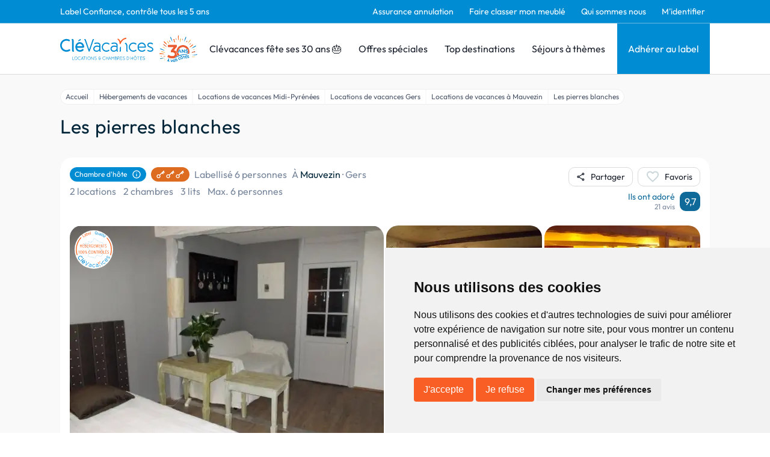

--- FILE ---
content_type: text/html; charset=utf-8
request_url: https://www.clevacances.com/fr/hebergement/9630-les-pierres-blanches
body_size: 146881
content:
<!DOCTYPE html><html lang="fr"><head><meta charSet="utf-8"/><meta name="viewport" content="width=device-width"/><meta name="description" content="Clévacances: Location de vacances et chambre d&#x27;hôtes, chambres d&#x27;hôtes, gîtes, maisons &amp; villas de vacances labellisées partout en France. Réservez avec Clévacances."/><meta property="og:description" content="Clévacances: Location de vacances et chambre d&#x27;hôtes, chambres d&#x27;hôtes, gîtes, maisons &amp; villas de vacances labellisées partout en France. Réservez avec Clévacances."/><meta name="twitter:description" content="Clévacances: Location de vacances et chambre d&#x27;hôtes, chambres d&#x27;hôtes, gîtes, maisons &amp; villas de vacances labellisées partout en France. Réservez avec Clévacances."/><script type="application/ld+json">{"@context":"https://schema.org","@type":"Hotel","name":"Les pierres blanches - Chambre d'hôte Mauvezin, Gers","address":{"@type":"PostalAddress","contactType":"Customer service","addressLocality":"Mauvezin","addressRegion":"Gers","postalCode":"32120","addressCountry":"FR"},"url":"/hebergement/9630-les-pierres-blanches","aggregateRating":{"@type":"AggregateRating","ratingValue":9.7,"bestRating":10,"worstRating":1,"reviewCount":21},"amenityFeature":[{"@type":"LocationFeatureSpecification","name":"Centre ville","value":"true"},{"@type":"LocationFeatureSpecification","name":"Campagne","value":"true"},{"@type":"LocationFeatureSpecification","name":"Ménage compris","value":"true"}],"photo":{"@type":"ImageObject","contentUrl":"https://admin.clevacances.com/api/resize/rooms-pictures/e0/da/e0da848e-7abd-4df6-b707-941eb03c07a5.jpg?t=eyJ3aWR0aCI6MTIwMCwibW9kZSI6ImNyb3AiLCJjcm9wV2lkdGgiOjEwNDgsImNyb3BIZWlnaHQiOjc4NywieCI6MCwieSI6MH0="},"petsAllowed":true,"numberOfRooms":2}</script><title>Les pierres blanches - Chambre d&#x27;hôte Mauvezin, Gers - Clévacances</title><meta name="google-site-verification" content="p06-trX2ahzWp1lVhsE6PQ8jooK3yxVAt8D1U3D_8mU"/><meta property="og:title" content="Les pierres blanches - Chambre d&#x27;hôte Mauvezin, Gers - Clévacances"/><meta name="twitter:card" content="summary"/><meta name="twitter:title" content="Les pierres blanches - Chambre d&#x27;hôte Mauvezin, Gers - Clévacances"/><meta property="og:type" content="product"/><meta property="og:image" content="https://admin.clevacances.com/api/resize/rooms-pictures/e0/da/e0da848e-7abd-4df6-b707-941eb03c07a5.jpg?t=eyJ3aWR0aCI6MTIwMCwibW9kZSI6ImNyb3AiLCJjcm9wV2lkdGgiOjEwNDgsImNyb3BIZWlnaHQiOjc4NywieCI6MCwieSI6MH0="/><meta name="twitter:image" content="https://admin.clevacances.com/api/resize/rooms-pictures/e0/da/e0da848e-7abd-4df6-b707-941eb03c07a5.jpg?t=eyJ3aWR0aCI6MTIwMCwibW9kZSI6ImNyb3AiLCJjcm9wV2lkdGgiOjEwNDgsImNyb3BIZWlnaHQiOjc4NywieCI6MCwieSI6MH0="/><link rel="canonical" href="/fr/hebergement/9630-les-pierres-blanches"/><link rel="alternate" href="/en/hebergement/9630-les-pierres-blanches" hrefLang="en"/><script type="application/ld+json">{"@context":"https://schema.org","@type":"BreadcrumbList","itemListElement":[{"@type":"ListItem","position":1,"name":"Accueil","item":"https://www.clevacances.com//"},{"@type":"ListItem","position":2,"name":"Hébergements de vacances","item":"https://www.clevacances.com//recherche"},{"@type":"ListItem","position":3,"name":"Locations de vacances Midi-Pyrénées","item":"https://www.clevacances.com//thematiques/1008-locations-de-vacances-midi-pyrenees"},{"@type":"ListItem","position":4,"name":"Locations de vacances Gers","item":"https://www.clevacances.com//thematiques/1088-locations-de-vacances-gers"},{"@type":"ListItem","position":5,"name":"Locations de vacances à Mauvezin","item":"https://www.clevacances.com//thematiques/4192-locations-de-vacances-a-mauvezin"},{"@type":"ListItem","position":6,"name":"Les pierres blanches","item":"https://www.clevacances.com/undefined"}]}</script><meta name="next-head-count" content="17"/><link rel="sitemap" type="application/xml" title="Sitemap" href="/sitemap-index.xml"/><link rel="icon" href="/favicon.svg" type="image/svg+xml"/><link rel="manifest" href="/manifest.json"/><link rel="preload" href="/_next/static/css/3c24f2ff3933656d.css" as="style"/><link rel="stylesheet" href="/_next/static/css/3c24f2ff3933656d.css" data-n-g=""/><noscript data-n-css=""></noscript><script defer="" nomodule="" src="/_next/static/chunks/polyfills-c67a75d1b6f99dc8.js"></script><script src="/_next/static/chunks/webpack-a2e21d0ede0dfbd1.js" defer=""></script><script src="/_next/static/chunks/framework-da8f2f2aff8ee407.js" defer=""></script><script src="/_next/static/chunks/main-e11d3b8a9fa481b6.js" defer=""></script><script src="/_next/static/chunks/pages/_app-c7ded02740f7aaa4.js" defer=""></script><script src="/_next/static/chunks/8335-24a1381d086cfe2f.js" defer=""></script><script src="/_next/static/chunks/2376-19a2c506a5fba6fd.js" defer=""></script><script src="/_next/static/chunks/6665-574ac74a8ab186df.js" defer=""></script><script src="/_next/static/chunks/3230-bb1e5d4ddf58fabe.js" defer=""></script><script src="/_next/static/chunks/6692-e032a43ec8a8464d.js" defer=""></script><script src="/_next/static/chunks/8829-d48ef58f4bdcb7d9.js" defer=""></script><script src="/_next/static/chunks/5789-5ceb42d6e2478191.js" defer=""></script><script src="/_next/static/chunks/3648-e54225e1e01bc809.js" defer=""></script><script src="/_next/static/chunks/1638-c7084c5baf049c51.js" defer=""></script><script src="/_next/static/chunks/pages/hebergement/%5BhotelSlug%5D-e41be3c89d304760.js" defer=""></script><script src="/_next/static/ojYsen1MDTXAzS_XJNaKv/_buildManifest.js" defer=""></script><script src="/_next/static/ojYsen1MDTXAzS_XJNaKv/_ssgManifest.js" defer=""></script></head><body><div id="__next" data-reactroot=""><style data-emotion="css-global 19la6za">:host,:root,[data-theme]{--chakra-ring-inset:var(--chakra-empty,/*!*/ /*!*/);--chakra-ring-offset-width:0px;--chakra-ring-offset-color:#fff;--chakra-ring-color:rgba(66, 153, 225, 0.6);--chakra-ring-offset-shadow:0 0 #0000;--chakra-ring-shadow:0 0 #0000;--chakra-space-x-reverse:0;--chakra-space-y-reverse:0;--chakra-colors-transparent:transparent;--chakra-colors-current:currentColor;--chakra-colors-black:#000000;--chakra-colors-white:#FFFFFF;--chakra-colors-whiteAlpha-50:rgba(255, 255, 255, 0.04);--chakra-colors-whiteAlpha-100:rgba(255, 255, 255, 0.06);--chakra-colors-whiteAlpha-200:rgba(255, 255, 255, 0.08);--chakra-colors-whiteAlpha-300:rgba(255, 255, 255, 0.16);--chakra-colors-whiteAlpha-400:rgba(255, 255, 255, 0.24);--chakra-colors-whiteAlpha-500:rgba(255, 255, 255, 0.36);--chakra-colors-whiteAlpha-600:rgba(255, 255, 255, 0.48);--chakra-colors-whiteAlpha-700:rgba(255, 255, 255, 0.64);--chakra-colors-whiteAlpha-800:rgba(255, 255, 255, 0.80);--chakra-colors-whiteAlpha-900:rgba(255, 255, 255, 0.92);--chakra-colors-blackAlpha-50:rgba(0, 0, 0, 0.04);--chakra-colors-blackAlpha-100:rgba(0, 0, 0, 0.06);--chakra-colors-blackAlpha-200:rgba(0, 0, 0, 0.08);--chakra-colors-blackAlpha-300:rgba(0, 0, 0, 0.16);--chakra-colors-blackAlpha-400:rgba(0, 0, 0, 0.24);--chakra-colors-blackAlpha-500:rgba(0, 0, 0, 0.36);--chakra-colors-blackAlpha-600:rgba(0, 0, 0, 0.48);--chakra-colors-blackAlpha-700:rgba(0, 0, 0, 0.64);--chakra-colors-blackAlpha-800:rgba(0, 0, 0, 0.80);--chakra-colors-blackAlpha-900:rgba(0, 0, 0, 0.92);--chakra-colors-gray-50:#FCFCFC;--chakra-colors-gray-100:#F9F9F9;--chakra-colors-gray-200:#DBDBDB;--chakra-colors-gray-300:#CBD7DA;--chakra-colors-gray-400:#A0AEC0;--chakra-colors-gray-500:#79879C;--chakra-colors-gray-600:#4A5568;--chakra-colors-gray-700:#2D3748;--chakra-colors-gray-800:#1A202C;--chakra-colors-gray-900:#171923;--chakra-colors-red-50:#FFF5F5;--chakra-colors-red-100:#FED7D7;--chakra-colors-red-200:#FEB2B2;--chakra-colors-red-300:#FC8181;--chakra-colors-red-400:#F56565;--chakra-colors-red-500:#E53E3E;--chakra-colors-red-600:#C53030;--chakra-colors-red-700:#9B2C2C;--chakra-colors-red-800:#822727;--chakra-colors-red-900:#63171B;--chakra-colors-orange-50:#FFFAF0;--chakra-colors-orange-100:#FEEBC8;--chakra-colors-orange-200:#FBD38D;--chakra-colors-orange-300:#F6AD55;--chakra-colors-orange-400:#ED8936;--chakra-colors-orange-500:#DD6B20;--chakra-colors-orange-600:#C05621;--chakra-colors-orange-700:#9C4221;--chakra-colors-orange-800:#7B341E;--chakra-colors-orange-900:#652B19;--chakra-colors-yellow-50:#FFFFF0;--chakra-colors-yellow-100:#FEFCBF;--chakra-colors-yellow-200:#FAF089;--chakra-colors-yellow-300:#F6E05E;--chakra-colors-yellow-400:#ECC94B;--chakra-colors-yellow-500:#D69E2E;--chakra-colors-yellow-600:#B7791F;--chakra-colors-yellow-700:#975A16;--chakra-colors-yellow-800:#744210;--chakra-colors-yellow-900:#5F370E;--chakra-colors-green-50:#F0FFF4;--chakra-colors-green-100:#C6F6D5;--chakra-colors-green-200:#9AE6B4;--chakra-colors-green-300:#68D391;--chakra-colors-green-400:#48BB78;--chakra-colors-green-500:#38A169;--chakra-colors-green-600:#2F855A;--chakra-colors-green-700:#276749;--chakra-colors-green-800:#22543D;--chakra-colors-green-900:#1C4532;--chakra-colors-teal-50:#E6FFFA;--chakra-colors-teal-100:#B2F5EA;--chakra-colors-teal-200:#81E6D9;--chakra-colors-teal-300:#4FD1C5;--chakra-colors-teal-400:#38B2AC;--chakra-colors-teal-500:#319795;--chakra-colors-teal-600:#2C7A7B;--chakra-colors-teal-700:#285E61;--chakra-colors-teal-800:#234E52;--chakra-colors-teal-900:#1D4044;--chakra-colors-blue-50:#ebf8ff;--chakra-colors-blue-100:#bee3f8;--chakra-colors-blue-200:#90cdf4;--chakra-colors-blue-300:#63b3ed;--chakra-colors-blue-400:#4299e1;--chakra-colors-blue-500:#3182ce;--chakra-colors-blue-600:#2b6cb0;--chakra-colors-blue-700:#2c5282;--chakra-colors-blue-800:#2a4365;--chakra-colors-blue-900:#1A365D;--chakra-colors-cyan-50:#EDFDFD;--chakra-colors-cyan-100:#C4F1F9;--chakra-colors-cyan-200:#9DECF9;--chakra-colors-cyan-300:#76E4F7;--chakra-colors-cyan-400:#0BC5EA;--chakra-colors-cyan-500:#00B5D8;--chakra-colors-cyan-600:#00A3C4;--chakra-colors-cyan-700:#0987A0;--chakra-colors-cyan-800:#086F83;--chakra-colors-cyan-900:#065666;--chakra-colors-purple-50:#FAF5FF;--chakra-colors-purple-100:#E9D8FD;--chakra-colors-purple-200:#D6BCFA;--chakra-colors-purple-300:#B794F4;--chakra-colors-purple-400:#9F7AEA;--chakra-colors-purple-500:#805AD5;--chakra-colors-purple-600:#6B46C1;--chakra-colors-purple-700:#553C9A;--chakra-colors-purple-800:#44337A;--chakra-colors-purple-900:#322659;--chakra-colors-pink-50:#FFF5F7;--chakra-colors-pink-100:#FED7E2;--chakra-colors-pink-200:#FBB6CE;--chakra-colors-pink-300:#F687B3;--chakra-colors-pink-400:#ED64A6;--chakra-colors-pink-500:#D53F8C;--chakra-colors-pink-600:#B83280;--chakra-colors-pink-700:#97266D;--chakra-colors-pink-800:#702459;--chakra-colors-pink-900:#521B41;--chakra-colors-linkedin-50:#E8F4F9;--chakra-colors-linkedin-100:#CFEDFB;--chakra-colors-linkedin-200:#9BDAF3;--chakra-colors-linkedin-300:#68C7EC;--chakra-colors-linkedin-400:#34B3E4;--chakra-colors-linkedin-500:#00A0DC;--chakra-colors-linkedin-600:#008CC9;--chakra-colors-linkedin-700:#0077B5;--chakra-colors-linkedin-800:#005E93;--chakra-colors-linkedin-900:#004471;--chakra-colors-facebook-50:#E8F4F9;--chakra-colors-facebook-100:#D9DEE9;--chakra-colors-facebook-200:#B7C2DA;--chakra-colors-facebook-300:#6482C0;--chakra-colors-facebook-400:#4267B2;--chakra-colors-facebook-500:#385898;--chakra-colors-facebook-600:#314E89;--chakra-colors-facebook-700:#29487D;--chakra-colors-facebook-800:#223B67;--chakra-colors-facebook-900:#1E355B;--chakra-colors-messenger-50:#D0E6FF;--chakra-colors-messenger-100:#B9DAFF;--chakra-colors-messenger-200:#A2CDFF;--chakra-colors-messenger-300:#7AB8FF;--chakra-colors-messenger-400:#2E90FF;--chakra-colors-messenger-500:#0078FF;--chakra-colors-messenger-600:#0063D1;--chakra-colors-messenger-700:#0052AC;--chakra-colors-messenger-800:#003C7E;--chakra-colors-messenger-900:#002C5C;--chakra-colors-whatsapp-50:#dffeec;--chakra-colors-whatsapp-100:#b9f5d0;--chakra-colors-whatsapp-200:#90edb3;--chakra-colors-whatsapp-300:#65e495;--chakra-colors-whatsapp-400:#3cdd78;--chakra-colors-whatsapp-500:#22c35e;--chakra-colors-whatsapp-600:#179848;--chakra-colors-whatsapp-700:#0c6c33;--chakra-colors-whatsapp-800:#01421c;--chakra-colors-whatsapp-900:#001803;--chakra-colors-twitter-50:#E5F4FD;--chakra-colors-twitter-100:#C8E9FB;--chakra-colors-twitter-200:#A8DCFA;--chakra-colors-twitter-300:#83CDF7;--chakra-colors-twitter-400:#57BBF5;--chakra-colors-twitter-500:#1DA1F2;--chakra-colors-twitter-600:#1A94DA;--chakra-colors-twitter-700:#1681BF;--chakra-colors-twitter-800:#136B9E;--chakra-colors-twitter-900:#0D4D71;--chakra-colors-telegram-50:#E3F2F9;--chakra-colors-telegram-100:#C5E4F3;--chakra-colors-telegram-200:#A2D4EC;--chakra-colors-telegram-300:#7AC1E4;--chakra-colors-telegram-400:#47A9DA;--chakra-colors-telegram-500:#0088CC;--chakra-colors-telegram-600:#007AB8;--chakra-colors-telegram-700:#006BA1;--chakra-colors-telegram-800:#005885;--chakra-colors-telegram-900:#003F5E;--chakra-colors-brandPrimary-50:#E5F2F9;--chakra-colors-brandPrimary-100:#C7E8F9;--chakra-colors-brandPrimary-200:#95CCEA;--chakra-colors-brandPrimary-300:#6DB6DE;--chakra-colors-brandPrimary-400:#008BD5;--chakra-colors-brandPrimary-500:#008CD2;--chakra-colors-brandPrimary-600:#0F6999;--chakra-colors-brandPrimary-700:#124B69;--chakra-colors-brandPrimary-800:#052D42;--chakra-colors-brandPrimary-900:#00121C;--chakra-colors-brandSecondary-50:#F9EBE5;--chakra-colors-brandSecondary-100:#F9D6C7;--chakra-colors-brandSecondary-200:#F4A588;--chakra-colors-brandSecondary-300:#F28A5E;--chakra-colors-brandSecondary-400:#EA7246;--chakra-colors-brandSecondary-500:#F95E24;--chakra-colors-brandSecondary-600:#E24D16;--chakra-colors-brandSecondary-700:#A2350E;--chakra-colors-brandSecondary-800:#752508;--chakra-colors-brandSecondary-900:#461300;--chakra-borders-none:0;--chakra-borders-1px:1px solid;--chakra-borders-2px:2px solid;--chakra-borders-4px:4px solid;--chakra-borders-8px:8px solid;--chakra-fonts-heading:Outfit;--chakra-fonts-body:Outfit;--chakra-fonts-mono:SFMono-Regular,Menlo,Monaco,Consolas,"Liberation Mono","Courier New",monospace;--chakra-fontSizes-xs:0.75rem;--chakra-fontSizes-sm:0.875rem;--chakra-fontSizes-md:1rem;--chakra-fontSizes-lg:1.125rem;--chakra-fontSizes-xl:1.25rem;--chakra-fontSizes-2xl:1.5rem;--chakra-fontSizes-3xl:1.875rem;--chakra-fontSizes-4xl:2.25rem;--chakra-fontSizes-5xl:3rem;--chakra-fontSizes-6xl:3.75rem;--chakra-fontSizes-7xl:4.5rem;--chakra-fontSizes-8xl:6rem;--chakra-fontSizes-9xl:8rem;--chakra-fontWeights-hairline:100;--chakra-fontWeights-thin:200;--chakra-fontWeights-light:300;--chakra-fontWeights-normal:400;--chakra-fontWeights-medium:500;--chakra-fontWeights-semibold:600;--chakra-fontWeights-bold:700;--chakra-fontWeights-extrabold:800;--chakra-fontWeights-black:900;--chakra-letterSpacings-tighter:-0.05em;--chakra-letterSpacings-tight:-0.025em;--chakra-letterSpacings-normal:0;--chakra-letterSpacings-wide:0.025em;--chakra-letterSpacings-wider:0.05em;--chakra-letterSpacings-widest:0.1em;--chakra-lineHeights-3:.75rem;--chakra-lineHeights-4:1rem;--chakra-lineHeights-5:1.25rem;--chakra-lineHeights-6:1.5rem;--chakra-lineHeights-7:1.75rem;--chakra-lineHeights-8:2rem;--chakra-lineHeights-9:2.25rem;--chakra-lineHeights-10:2.5rem;--chakra-lineHeights-normal:normal;--chakra-lineHeights-none:1;--chakra-lineHeights-shorter:1.25;--chakra-lineHeights-short:1.375;--chakra-lineHeights-base:1.5;--chakra-lineHeights-tall:1.625;--chakra-lineHeights-taller:2;--chakra-radii-none:0;--chakra-radii-sm:0.125rem;--chakra-radii-base:0.25rem;--chakra-radii-md:0.375rem;--chakra-radii-lg:0.5rem;--chakra-radii-xl:0.75rem;--chakra-radii-2xl:1rem;--chakra-radii-3xl:1.5rem;--chakra-radii-full:9999px;--chakra-space-1:0.25rem;--chakra-space-2:0.5rem;--chakra-space-3:0.75rem;--chakra-space-4:1rem;--chakra-space-5:1.25rem;--chakra-space-6:1.5rem;--chakra-space-7:1.75rem;--chakra-space-8:2rem;--chakra-space-9:2.25rem;--chakra-space-10:2.5rem;--chakra-space-12:3rem;--chakra-space-14:3.5rem;--chakra-space-16:4rem;--chakra-space-20:5rem;--chakra-space-24:6rem;--chakra-space-28:7rem;--chakra-space-32:8rem;--chakra-space-36:9rem;--chakra-space-40:10rem;--chakra-space-44:11rem;--chakra-space-48:12rem;--chakra-space-52:13rem;--chakra-space-56:14rem;--chakra-space-60:15rem;--chakra-space-64:16rem;--chakra-space-72:18rem;--chakra-space-80:20rem;--chakra-space-96:24rem;--chakra-space-px:1px;--chakra-space-0-5:0.125rem;--chakra-space-1-5:0.375rem;--chakra-space-2-5:0.625rem;--chakra-space-3-5:0.875rem;--chakra-shadows-xs:0 0 0 1px rgba(0, 0, 0, 0.05);--chakra-shadows-sm:0 1px 2px 0 rgba(0, 0, 0, 0.05);--chakra-shadows-base:0 1px 3px 0 rgba(0, 0, 0, 0.1),0 1px 2px 0 rgba(0, 0, 0, 0.06);--chakra-shadows-md:0 4px 6px -1px rgba(0, 0, 0, 0.1),0 2px 4px -1px rgba(0, 0, 0, 0.06);--chakra-shadows-lg:0 10px 15px -3px rgba(0, 0, 0, 0.1),0 4px 6px -2px rgba(0, 0, 0, 0.05);--chakra-shadows-xl:0 20px 25px -5px rgba(0, 0, 0, 0.1),0 10px 10px -5px rgba(0, 0, 0, 0.04);--chakra-shadows-2xl:0 25px 50px -12px rgba(0, 0, 0, 0.25);--chakra-shadows-outline:0 0 0 3px var(--chakra-colors-brandPrimary-500);--chakra-shadows-inner:inset 0 2px 4px 0 rgba(0,0,0,0.06);--chakra-shadows-none:none;--chakra-shadows-dark-lg:rgba(0, 0, 0, 0.1) 0px 0px 0px 1px,rgba(0, 0, 0, 0.2) 0px 5px 10px,rgba(0, 0, 0, 0.4) 0px 15px 40px;--chakra-sizes-1:0.25rem;--chakra-sizes-2:0.5rem;--chakra-sizes-3:0.75rem;--chakra-sizes-4:1rem;--chakra-sizes-5:1.25rem;--chakra-sizes-6:1.5rem;--chakra-sizes-7:1.75rem;--chakra-sizes-8:2rem;--chakra-sizes-9:2.25rem;--chakra-sizes-10:2.5rem;--chakra-sizes-12:3rem;--chakra-sizes-14:3.5rem;--chakra-sizes-16:4rem;--chakra-sizes-20:5rem;--chakra-sizes-24:6rem;--chakra-sizes-28:7rem;--chakra-sizes-32:8rem;--chakra-sizes-36:9rem;--chakra-sizes-40:10rem;--chakra-sizes-44:11rem;--chakra-sizes-48:12rem;--chakra-sizes-52:13rem;--chakra-sizes-56:14rem;--chakra-sizes-60:15rem;--chakra-sizes-64:16rem;--chakra-sizes-72:18rem;--chakra-sizes-80:20rem;--chakra-sizes-96:24rem;--chakra-sizes-px:1px;--chakra-sizes-0-5:0.125rem;--chakra-sizes-1-5:0.375rem;--chakra-sizes-2-5:0.625rem;--chakra-sizes-3-5:0.875rem;--chakra-sizes-max:max-content;--chakra-sizes-min:min-content;--chakra-sizes-full:100%;--chakra-sizes-3xs:14rem;--chakra-sizes-2xs:16rem;--chakra-sizes-xs:20rem;--chakra-sizes-sm:24rem;--chakra-sizes-md:28rem;--chakra-sizes-lg:32rem;--chakra-sizes-xl:36rem;--chakra-sizes-2xl:42rem;--chakra-sizes-3xl:48rem;--chakra-sizes-4xl:56rem;--chakra-sizes-5xl:64rem;--chakra-sizes-6xl:72rem;--chakra-sizes-7xl:80rem;--chakra-sizes-8xl:90rem;--chakra-sizes-container-sm:640px;--chakra-sizes-container-md:768px;--chakra-sizes-container-lg:1024px;--chakra-sizes-container-xl:1280px;--chakra-zIndices-hide:-1;--chakra-zIndices-auto:auto;--chakra-zIndices-base:0;--chakra-zIndices-docked:10;--chakra-zIndices-dropdown:1000;--chakra-zIndices-sticky:1100;--chakra-zIndices-banner:1200;--chakra-zIndices-overlay:1300;--chakra-zIndices-modal:1400;--chakra-zIndices-popover:1500;--chakra-zIndices-skipLink:1600;--chakra-zIndices-toast:1700;--chakra-zIndices-tooltip:1800;--chakra-transition-property-common:background-color,border-color,color,fill,stroke,opacity,box-shadow,transform;--chakra-transition-property-colors:background-color,border-color,color,fill,stroke;--chakra-transition-property-dimensions:width,height;--chakra-transition-property-position:left,right,top,bottom;--chakra-transition-property-background:background-color,background-image,background-position;--chakra-transition-easing-ease-in:cubic-bezier(0.4, 0, 1, 1);--chakra-transition-easing-ease-out:cubic-bezier(0, 0, 0.2, 1);--chakra-transition-easing-ease-in-out:cubic-bezier(0.4, 0, 0.2, 1);--chakra-transition-duration-ultra-fast:50ms;--chakra-transition-duration-faster:100ms;--chakra-transition-duration-fast:150ms;--chakra-transition-duration-normal:200ms;--chakra-transition-duration-slow:300ms;--chakra-transition-duration-slower:400ms;--chakra-transition-duration-ultra-slow:500ms;--chakra-blur-none:0;--chakra-blur-sm:4px;--chakra-blur-base:8px;--chakra-blur-md:12px;--chakra-blur-lg:16px;--chakra-blur-xl:24px;--chakra-blur-2xl:40px;--chakra-blur-3xl:64px;}</style><style data-emotion="css-global 1jqlf9g">html{line-height:1.5;-webkit-text-size-adjust:100%;font-family:system-ui,sans-serif;-webkit-font-smoothing:antialiased;text-rendering:optimizeLegibility;-moz-osx-font-smoothing:grayscale;touch-action:manipulation;}body{position:relative;min-height:100%;font-feature-settings:'kern';}*,*::before,*::after{border-width:0;border-style:solid;box-sizing:border-box;}main{display:block;}hr{border-top-width:1px;box-sizing:content-box;height:0;overflow:visible;}pre,code,kbd,samp{font-family:SFMono-Regular,Menlo,Monaco,Consolas,monospace;font-size:1em;}a{background-color:transparent;color:inherit;-webkit-text-decoration:inherit;text-decoration:inherit;}abbr[title]{border-bottom:none;-webkit-text-decoration:underline;text-decoration:underline;-webkit-text-decoration:underline dotted;-webkit-text-decoration:underline dotted;text-decoration:underline dotted;}b,strong{font-weight:bold;}small{font-size:80%;}sub,sup{font-size:75%;line-height:0;position:relative;vertical-align:baseline;}sub{bottom:-0.25em;}sup{top:-0.5em;}img{border-style:none;}button,input,optgroup,select,textarea{font-family:inherit;font-size:100%;line-height:1.15;margin:0;}button,input{overflow:visible;}button,select{text-transform:none;}button::-moz-focus-inner,[type="button"]::-moz-focus-inner,[type="reset"]::-moz-focus-inner,[type="submit"]::-moz-focus-inner{border-style:none;padding:0;}fieldset{padding:0.35em 0.75em 0.625em;}legend{box-sizing:border-box;color:inherit;display:table;max-width:100%;padding:0;white-space:normal;}progress{vertical-align:baseline;}textarea{overflow:auto;}[type="checkbox"],[type="radio"]{box-sizing:border-box;padding:0;}[type="number"]::-webkit-inner-spin-button,[type="number"]::-webkit-outer-spin-button{-webkit-appearance:none!important;}input[type="number"]{-moz-appearance:textfield;}[type="search"]{-webkit-appearance:textfield;outline-offset:-2px;}[type="search"]::-webkit-search-decoration{-webkit-appearance:none!important;}::-webkit-file-upload-button{-webkit-appearance:button;font:inherit;}details{display:block;}summary{display:-webkit-box;display:-webkit-list-item;display:-ms-list-itembox;display:list-item;}template{display:none;}[hidden]{display:none!important;}body,blockquote,dl,dd,h1,h2,h3,h4,h5,h6,hr,figure,p,pre{margin:0;}button{background:transparent;padding:0;}fieldset{margin:0;padding:0;}ol,ul{margin:0;padding:0;}textarea{resize:vertical;}button,[role="button"]{cursor:pointer;}button::-moz-focus-inner{border:0!important;}table{border-collapse:collapse;}h1,h2,h3,h4,h5,h6{font-size:inherit;font-weight:inherit;}button,input,optgroup,select,textarea{padding:0;line-height:inherit;color:inherit;}img,svg,video,canvas,audio,iframe,embed,object{display:block;}img,video{max-width:100%;height:auto;}[data-js-focus-visible] :focus:not([data-focus-visible-added]){outline:none;box-shadow:none;}select::-ms-expand{display:none;}</style><style data-emotion="css-global hj1qvv">body{font-family:var(--chakra-fonts-body);color:var(--chakra-colors-gray-800);background:var(--chakra-colors-white);transition-property:background-color;transition-duration:var(--chakra-transition-duration-normal);line-height:var(--chakra-lineHeights-base);overflow-y:scroll;}*::-webkit-input-placeholder{color:var(--chakra-colors-gray-400);}*::-moz-placeholder{color:var(--chakra-colors-gray-400);}*:-ms-input-placeholder{color:var(--chakra-colors-gray-400);}*::placeholder{color:var(--chakra-colors-gray-400);}*,*::before,::after{border-color:var(--chakra-colors-gray-200);word-wrap:break-word;}div[data-live-announcer]{max-width:100dvw;}.renderer h1{color:#002538;font-family:'Outfit',sans-serif;font-size:1.75rem;font-weight:400;line-height:2.25rem;}@media screen and (min-width: 62em){.renderer h1{font-size:2.125rem;line-height:2.75rem;}}.renderer h2{color:#2c82c9;font-family:'Outfit',sans-serif;font-size:1.5rem;font-weight:400;line-height:1.95rem;letter-spacing:0.04rem;margin-top:0.875rem;}@media screen and (min-width: 62em){.renderer h2{font-size:1.75rem;line-height:2.205rem;}}.renderer h3{color:#f37934;font-family:'Outfit',sans-serif;font-size:1.375rem;font-weight:300;line-height:1.8rem;letter-spacing:0.02em;margin-top:0.875rem;}@media screen and (min-width: 62em){.renderer h3{font-size:1.5rem;line-height:1.95rem;}}.renderer h4{color:#f37934;font-family:'Outfit',sans-serif;font-size:1.25rem;font-weight:400;line-height:1.575rem;letter-spacing:0.02em;margin-top:0.875rem;}.renderer h5{color:#002538;font-family:'Outfit',sans-serif;font-size:1.125rem;font-weight:400;}.renderer h6{color:#002538;font-family:'Outfit',sans-serif;font-size:1rem;font-weight:400;}.renderer p,.renderer .paragraph,.renderer ul{color:#002538;font-family:'Outfit',sans-serif;font-size:1rem;font-weight:400;margin-top:0.875rem;}.renderer p:first-child,.renderer .paragraph:first-child,.renderer ul:first-child{margin-top:0px;}.renderer ul{margin-left:1.5rem;}.renderer ol{margin-left:1.5rem;}.renderer p a{color:#008CD2;-webkit-text-decoration:none;text-decoration:none;}.renderer p a:hover{-webkit-text-decoration:underline;text-decoration:underline;}#termsfeed-com---nb .cc-nb-okagree,#termsfeed-com---nb .cc-nb-reject{background-color:#F95E24;color:#fff;border-radius:0.25rem;padding:0.5rem 1rem;font-size:1rem;font-weight:400;cursor:pointer;-webkit-transition:background-color 0.2s;transition:background-color 0.2s;}#termsfeed-com---nb .cc-nb-okagree:hover,#termsfeed-com---nb .cc-nb-reject:hover{background-color:#F95E24;}.grecaptcha-badge{visibility:hidden;}</style><style data-emotion="css nwyne3">.css-nwyne3{display:-webkit-box;display:-webkit-flex;display:-ms-flexbox;display:flex;-webkit-box-pack:stretch;-ms-flex-pack:stretch;-webkit-justify-content:stretch;justify-content:stretch;-webkit-flex-direction:column;-ms-flex-direction:column;flex-direction:column;min-height:100vh;}</style><div class="css-nwyne3"><style data-emotion="css fla425">.css-fla425{position:-webkit-sticky;position:sticky;top:0px;-webkit-flex-shrink:0;-ms-flex-negative:0;flex-shrink:0;z-index:2;}</style><div class="css-fla425"><style data-emotion="css efauho">.css-efauho{display:none;background-color:var(--chakra-colors-brandPrimary-500);border-bottom-width:1px;border-color:var(--chakra-colors-brandPrimary-300);-webkit-padding-start:1rem;padding-inline-start:1rem;-webkit-padding-end:1rem;padding-inline-end:1rem;}@media screen and (min-width: 62em){.css-efauho{display:block;}}</style><div class="css-efauho"><style data-emotion="css 1vawlll">.css-1vawlll{max-width:1080px;height:var(--chakra-sizes-full);-webkit-margin-start:auto;margin-inline-start:auto;-webkit-margin-end:auto;margin-inline-end:auto;}</style><div class="css-1vawlll"><style data-emotion="css ejdiwr">.css-ejdiwr{display:-webkit-box;display:-webkit-flex;display:-ms-flexbox;display:flex;-webkit-align-items:center;-webkit-box-align:center;-ms-flex-align:center;align-items:center;-webkit-flex-direction:row;-ms-flex-direction:row;flex-direction:row;}.css-ejdiwr>*:not(style)~*:not(style){margin-top:0px;-webkit-margin-end:0px;margin-inline-end:0px;margin-bottom:0px;-webkit-margin-start:1rem;margin-inline-start:1rem;}</style><div class="chakra-stack css-ejdiwr"><style data-emotion="css 1t031pc">.css-1t031pc{color:#FFFFFF;font-size:0.875rem;font-weight:400;line-height:var(--chakra-lineHeights-normal);-webkit-box-flex:1;-webkit-flex-grow:1;-ms-flex-positive:1;flex-grow:1;}</style><p class="chakra-text css-1t031pc">Label Confiance, contrôle tous les 5 ans</p><style data-emotion="css d2kpzb">.css-d2kpzb{display:-webkit-box;display:-webkit-flex;display:-ms-flexbox;display:flex;-webkit-align-items:center;-webkit-box-align:center;-ms-flex-align:center;align-items:center;-webkit-flex-direction:row;-ms-flex-direction:row;flex-direction:row;}.css-d2kpzb>*:not(style)~*:not(style){margin-top:0px;-webkit-margin-end:0px;margin-inline-end:0px;margin-bottom:0px;-webkit-margin-start:0.625rem;margin-inline-start:0.625rem;}</style><div class="chakra-stack css-d2kpzb"><a style="display:inline" href="https://clevacances.xplorassur.com/nos-offres_blank"><style data-emotion="css j02ne8">.css-j02ne8{white-space:nowrap;padding-top:0.625rem;padding-bottom:0.625rem;-webkit-padding-start:0.5rem;padding-inline-start:0.5rem;-webkit-padding-end:0.5rem;padding-inline-end:0.5rem;color:#fff;}.css-j02ne8:hover,.css-j02ne8[data-hover]{-webkit-text-decoration:underline;text-decoration:underline;}</style><div target="_blank" class="css-j02ne8"><style data-emotion="css 10eg8uq">.css-10eg8uq{color:#FFFFFF;font-size:0.875rem;font-weight:400;line-height:var(--chakra-lineHeights-normal);}</style><p class="chakra-text css-10eg8uq">Assurance annulation</p></div></a><a style="display:inline" href="/fr/pages/26-faire-classer-mon-meuble"><div class="css-j02ne8"><p class="chakra-text css-10eg8uq">Faire classer mon meublé</p></div></a><a style="display:inline" href="/fr/pages/4-qui-sommes-nous"><div class="css-j02ne8"><p class="chakra-text css-10eg8uq">Qui sommes nous</p></div></a><style data-emotion="css zmpfhm">.css-zmpfhm{transition-property:var(--chakra-transition-property-common);transition-duration:var(--chakra-transition-duration-fast);transition-timing-function:var(--chakra-transition-easing-ease-out);cursor:pointer;-webkit-text-decoration:none;text-decoration:none;outline:2px solid transparent;outline-offset:2px;color:#fff;padding-top:0.625rem;padding-bottom:0.625rem;-webkit-padding-start:0.5rem;padding-inline-start:0.5rem;-webkit-padding-end:0.5rem;padding-inline-end:0.5rem;}.css-zmpfhm:hover,.css-zmpfhm[data-hover]{-webkit-text-decoration:underline;text-decoration:underline;}.css-zmpfhm:focus,.css-zmpfhm[data-focus]{box-shadow:var(--chakra-shadows-outline);}</style><a class="chakra-link css-zmpfhm" href="/fr/signin"><style data-emotion="css gmuwbf">.css-gmuwbf{display:-webkit-box;display:-webkit-flex;display:-ms-flexbox;display:flex;-webkit-align-items:center;-webkit-box-align:center;-ms-flex-align:center;align-items:center;-webkit-box-pack:center;-ms-flex-pack:center;-webkit-justify-content:center;justify-content:center;}</style><div class="css-gmuwbf"><span class="chakra-text css-10eg8uq">M&#x27;identifier</span></div></a></div></div></div></div><style data-emotion="css 325duh">.css-325duh{display:none;background-color:#fff;border-bottom-width:1px;border-bottom-color:var(--chakra-colors-gray-200);}@media screen and (min-width: 62em){.css-325duh{display:block;}}</style><div class="css-325duh"><style data-emotion="css 1ip3w4h">.css-1ip3w4h{max-width:calc(1080px + 2rem);height:var(--chakra-sizes-full);-webkit-margin-start:auto;margin-inline-start:auto;-webkit-margin-end:auto;margin-inline-end:auto;}</style><div class="css-1ip3w4h"><nav><style data-emotion="css p9fh63">.css-p9fh63{display:-webkit-box;display:-webkit-flex;display:-ms-flexbox;display:flex;-webkit-align-items:center;-webkit-box-align:center;-ms-flex-align:center;align-items:center;max-width:calc(1080px + 1rem);}</style><div class="css-p9fh63"><style data-emotion="css i9gxme">.css-i9gxme{-webkit-box-flex:1;-webkit-flex-grow:1;-ms-flex-positive:1;flex-grow:1;}</style><div class="css-i9gxme"><style data-emotion="css 1f5hhw8">.css-1f5hhw8{display:-webkit-box;display:-webkit-flex;display:-ms-flexbox;display:flex;-webkit-box-pack:center;-ms-flex-pack:center;-webkit-justify-content:center;justify-content:center;padding-left:1rem;}@media screen and (min-width: 62em){.css-1f5hhw8{-webkit-box-pack:start;-ms-flex-pack:start;-webkit-justify-content:flex-start;justify-content:flex-start;}}</style><div class="css-1f5hhw8"><a style="display:inline" href="/fr"><style data-emotion="css 1okd3ov">.css-1okd3ov{opacity:1;-webkit-transition:opacity 0.25s;transition:opacity 0.25s;width:14.5rem;padding-top:1rem;padding-bottom:1rem;}</style><img alt="Clévacances" src="/logo-30.svg" loading="lazy" class="chakra-image css-1okd3ov"/></a></div></div><style data-emotion="css per4b">.css-per4b{display:none;-webkit-align-items:center;-webkit-box-align:center;-ms-flex-align:center;align-items:center;-webkit-flex-direction:row;-ms-flex-direction:row;flex-direction:row;margin-left:0.75rem;}.css-per4b>*:not(style)~*:not(style){margin-top:0px;-webkit-margin-end:0px;margin-inline-end:0px;margin-bottom:0px;-webkit-margin-start:0.75rem;margin-inline-start:0.75rem;}@media screen and (min-width: 62em){.css-per4b{display:-webkit-box;display:-webkit-flex;display:-ms-flexbox;display:flex;}}</style><div class="chakra-stack css-per4b"><style data-emotion="css epvm6">.css-epvm6{white-space:nowrap;}</style><a href="/fr/pages/168-clevacances-fete-ses-30-ans" class="css-epvm6"><style data-emotion="css euzg79">.css-euzg79{padding-top:1.875rem;padding-bottom:1.875rem;-webkit-padding-start:0.5rem;padding-inline-start:0.5rem;-webkit-padding-end:0.5rem;padding-inline-end:0.5rem;}.css-euzg79:hover,.css-euzg79[data-hover]{-webkit-text-decoration:underline;text-decoration:underline;}</style><div class="css-euzg79">Clévacances fête ses 30 ans 🎂</div></a><a href="/fr/pages/100-offres-speciales" class="css-epvm6"><div class="css-euzg79">Offres spéciales</div></a><a href="/fr/destinations" class="css-epvm6"><div class="css-euzg79">Top destinations</div></a><a href="/fr/thematiques" class="css-epvm6"><div class="css-euzg79">Séjours à thèmes</div></a><a href="/fr/pages/12-rejoindre-le-label" class="css-epvm6"><style data-emotion="css xa7h1j">.css-xa7h1j{padding-top:1.875rem;padding-bottom:1.875rem;-webkit-padding-start:1.125rem;padding-inline-start:1.125rem;-webkit-padding-end:1.125rem;padding-inline-end:1.125rem;color:#fff;background-color:var(--chakra-colors-brandPrimary-500);text-decoration-color:#fff;}.css-xa7h1j:hover,.css-xa7h1j[data-hover]{-webkit-text-decoration:underline;text-decoration:underline;}</style><div class="css-xa7h1j">Adhérer au label</div></a></div></div></nav></div></div></div><style data-emotion="css 1rrjtt1">.css-1rrjtt1{display:-webkit-box;display:-webkit-flex;display:-ms-flexbox;display:flex;-webkit-box-pack:center;-ms-flex-pack:center;-webkit-justify-content:center;justify-content:center;background-color:#fff;border-bottom-width:1px;border-bottom-color:var(--chakra-colors-gray-200);padding-left:0px;}@media screen and (min-width: 62em){.css-1rrjtt1{display:none;-webkit-box-pack:start;-ms-flex-pack:start;-webkit-justify-content:flex-start;justify-content:flex-start;}}</style><div class="css-1rrjtt1"><a style="display:inline" href="/fr"><style data-emotion="css 560eqn">.css-560eqn{padding-top:1rem;padding-bottom:1rem;}</style><div class="css-560eqn"><style data-emotion="css vhg48c">.css-vhg48c{position:relative;width:14.5rem;}.css-vhg48c>*:not(style){overflow:hidden;position:absolute;top:0px;right:0px;bottom:0px;left:0px;display:-webkit-box;display:-webkit-flex;display:-ms-flexbox;display:flex;-webkit-box-pack:center;-ms-flex-pack:center;-webkit-justify-content:center;justify-content:center;-webkit-align-items:center;-webkit-box-align:center;-ms-flex-align:center;align-items:center;width:100%;height:100%;}.css-vhg48c>img,.css-vhg48c>video{object-fit:cover;}.css-vhg48c::before{height:0px;content:"";display:block;padding-bottom:19.11111111111111%;}</style><div class="chakra-aspect-ratio css-vhg48c"><style data-emotion="css ektrd8">.css-ektrd8{opacity:1;-webkit-transition:opacity 0.25s;transition:opacity 0.25s;}</style><img alt="Clévacances" src="/logo-30.svg" loading="lazy" class="chakra-image css-ektrd8"/></div></div></a></div><style data-emotion="css aktu2p">.css-aktu2p{display:-webkit-box;display:-webkit-flex;display:-ms-flexbox;display:flex;-webkit-box-pack:stretch;-ms-flex-pack:stretch;-webkit-justify-content:stretch;justify-content:stretch;-webkit-box-flex:1;-webkit-flex-grow:1;-ms-flex-positive:1;flex-grow:1;background-color:var(--chakra-colors-gray-100);-webkit-flex-direction:column;-ms-flex-direction:column;flex-direction:column;min-height:100vh;}</style><div class="css-aktu2p"><style data-emotion="css 9zu5id">.css-9zu5id{display:-webkit-box;display:-webkit-flex;display:-ms-flexbox;display:flex;-webkit-flex-direction:column-reverse;-ms-flex-direction:column-reverse;flex-direction:column-reverse;--chakra-space-y-reverse:1;--chakra-divide-y-reverse:1;-webkit-box-pack:end;-ms-flex-pack:end;-webkit-justify-content:flex-end;justify-content:flex-end;-webkit-box-flex:1;-webkit-flex-grow:1;-ms-flex-positive:1;flex-grow:1;}</style><div class="css-9zu5id"><style data-emotion="css kkg1h1">.css-kkg1h1{display:-webkit-box;display:-webkit-flex;display:-ms-flexbox;display:flex;-webkit-box-flex:1;-webkit-flex-grow:1;-ms-flex-positive:1;flex-grow:1;-webkit-flex-shrink:0;-ms-flex-negative:0;flex-shrink:0;-webkit-flex-direction:column;-ms-flex-direction:column;flex-direction:column;}</style><div class="css-kkg1h1"><style data-emotion="css zitybv">.css-zitybv{margin-top:32px;margin-bottom:32px;}</style><div class="css-zitybv"><div class="css-1vawlll"><style data-emotion="css 18t92yn">.css-18t92yn{display:-webkit-box;display:-webkit-flex;display:-ms-flexbox;display:flex;-webkit-flex-direction:column;-ms-flex-direction:column;flex-direction:column;}.css-18t92yn>*:not(style)~*:not(style){margin-top:24px;-webkit-margin-end:0px;margin-inline-end:0px;margin-bottom:0px;-webkit-margin-start:0px;margin-inline-start:0px;}</style><div class="chakra-stack css-18t92yn"><style data-emotion="css 1aequa0">.css-1aequa0{background-color:#fff;border-radius:20px;box-shadow:0px 1px 0px 0px rgba(24, 40, 49, 0.25);max-width:100%;}</style><div class="css-1aequa0"><style data-emotion="css sr9kta">.css-sr9kta{display:-webkit-box;display:-webkit-flex;display:-ms-flexbox;display:flex;-webkit-flex-direction:column;-ms-flex-direction:column;flex-direction:column;padding-top:16px;padding-bottom:16px;}.css-sr9kta>*:not(style)~*:not(style){margin-top:24px;-webkit-margin-end:0px;margin-inline-end:0px;margin-bottom:0px;-webkit-margin-start:0px;margin-inline-start:0px;}</style><div class="chakra-stack css-sr9kta"><style data-emotion="css 176a8na">.css-176a8na{display:-webkit-box;display:-webkit-flex;display:-ms-flexbox;display:flex;-webkit-align-items:flex-start;-webkit-box-align:flex-start;-ms-flex-align:flex-start;align-items:flex-start;-webkit-flex-direction:row;-ms-flex-direction:row;flex-direction:row;-webkit-padding-start:16px;padding-inline-start:16px;-webkit-padding-end:16px;padding-inline-end:16px;}.css-176a8na>*:not(style)~*:not(style){margin-top:0px;-webkit-margin-end:0px;margin-inline-end:0px;margin-bottom:0px;-webkit-margin-start:0.5rem;margin-inline-start:0.5rem;}</style><div class="chakra-stack css-176a8na"><div class="css-i9gxme"><div class="chakra-wrap css-0"><style data-emotion="css 1m6ittd">.css-1m6ittd{--chakra-wrap-x-spacing:8px;--chakra-wrap-y-spacing:8px;--wrap-x-spacing:calc(var(--chakra-wrap-x-spacing) / 2);--wrap-y-spacing:calc(var(--chakra-wrap-y-spacing) / 2);display:-webkit-box;display:-webkit-flex;display:-ms-flexbox;display:flex;-webkit-box-flex-wrap:wrap;-webkit-flex-wrap:wrap;-ms-flex-wrap:wrap;flex-wrap:wrap;list-style-type:none;padding:0px;margin:calc(var(--wrap-y-spacing) * -1) calc(var(--wrap-x-spacing) * -1);}.css-1m6ittd>*:not(style){margin:var(--wrap-y-spacing) var(--wrap-x-spacing);}</style><ul class="chakra-wrap__list css-1m6ittd"><style data-emotion="css 1iq1de7">.css-1iq1de7{display:-webkit-box;display:-webkit-flex;display:-ms-flexbox;display:flex;border-radius:30px;-webkit-align-items:center;-webkit-box-align:center;-ms-flex-align:center;align-items:center;-webkit-padding-start:0.5rem;padding-inline-start:0.5rem;-webkit-padding-end:0.5rem;padding-inline-end:0.5rem;padding-top:0.1875rem;padding-bottom:0.1875rem;background-color:var(--chakra-colors-brandPrimary-500);}</style><div class="css-1iq1de7"><style data-emotion="css 11woedu">.css-11woedu{color:#fff;font-size:0.75rem;font-weight:400;line-height:1rem;white-space:nowrap;}</style><p class="chakra-text css-11woedu">Chambre d&#x27;hôte</p><style data-emotion="css ov467t">.css-ov467t{max-height:16px;min-width:unset;color:var(--chakra-colors-white);margin-left:0.5rem;}</style><div aria-label="Détail" class="css-ov467t"><style data-emotion="css 1ttrgn6">.css-1ttrgn6{position:relative;width:1rem;}.css-1ttrgn6>*:not(style){overflow:hidden;position:absolute;top:0px;right:0px;bottom:0px;left:0px;display:-webkit-box;display:-webkit-flex;display:-ms-flexbox;display:flex;-webkit-box-pack:center;-ms-flex-pack:center;-webkit-justify-content:center;justify-content:center;-webkit-align-items:center;-webkit-box-align:center;-ms-flex-align:center;align-items:center;width:100%;height:100%;}.css-1ttrgn6>img,.css-1ttrgn6>video{object-fit:cover;}.css-1ttrgn6::before{height:0px;content:"";display:block;padding-bottom:100%;}</style><div class="chakra-aspect-ratio css-1ttrgn6"><style data-emotion="css 2vyr0i">.css-2vyr0i{display:block;font-size:1rem;color:inherit;}</style><span class="material-symbols-outlined css-2vyr0i">info</span></div></div></div><style data-emotion="css 1n5yri6">.css-1n5yri6{display:-webkit-inline-box;display:-webkit-inline-flex;display:-ms-inline-flexbox;display:inline-flex;-webkit-align-items:center;-webkit-box-align:center;-ms-flex-align:center;align-items:center;-webkit-flex-direction:row;-ms-flex-direction:row;flex-direction:row;background-color:var(--chakra-colors-orange-500);color:#fff;border-radius:30px;white-space:nowrap;-webkit-padding-start:0.5rem;padding-inline-start:0.5rem;-webkit-padding-end:0.5rem;padding-inline-end:0.5rem;padding-top:0.1875rem;padding-bottom:0.1875rem;}.css-1n5yri6>*:not(style)~*:not(style){margin-top:0px;-webkit-margin-end:0px;margin-inline-end:0px;margin-bottom:0px;-webkit-margin-start:0px;margin-inline-start:0px;}</style><div class="chakra-stack css-1n5yri6"><div class="chakra-aspect-ratio css-1ttrgn6"><style data-emotion="css la5qo7">.css-la5qo7{display:block;color:inherit;width:1rem;}</style><div class="css-la5qo7"><style data-emotion="css dry1i4">.css-dry1i4{color:#002538;font-size:10px;opacity:.5;}</style><span class="chakra-text css-dry1i4">Icône introuvable</span></div></div><div class="chakra-aspect-ratio css-1ttrgn6"><div class="css-la5qo7"><span class="chakra-text css-dry1i4">Icône introuvable</span></div></div><div class="chakra-aspect-ratio css-1ttrgn6"><div class="css-la5qo7"><span class="chakra-text css-dry1i4">Icône introuvable</span></div></div></div><style data-emotion="css q9k0mw">.css-q9k0mw{color:var(--chakra-colors-gray-500);}</style><p class="chakra-text css-q9k0mw">Labellisé 6 personnes</p><p class="chakra-text css-q9k0mw">À <a style="display:inline" href="/fr/recherche?location[map][latitude]=43.7302800&amp;location[map][longitude]=0.8759190&amp;location[map][radius]=999"><style data-emotion="css lmqcr7">.css-lmqcr7{color:#002538;}</style><span class="chakra-text css-lmqcr7">Mauvezin</span></a> · <a style="display:inline" href="/fr/departements/32-gers">Gers</a></p></ul></div><div class="chakra-wrap css-0"><style data-emotion="css 1h962bi">.css-1h962bi{--chakra-wrap-x-spacing:12px;--chakra-wrap-y-spacing:12px;--wrap-x-spacing:calc(var(--chakra-wrap-x-spacing) / 2);--wrap-y-spacing:calc(var(--chakra-wrap-y-spacing) / 2);display:-webkit-box;display:-webkit-flex;display:-ms-flexbox;display:flex;-webkit-box-flex-wrap:wrap;-webkit-flex-wrap:wrap;-ms-flex-wrap:wrap;flex-wrap:wrap;list-style-type:none;padding:0px;margin:calc(var(--wrap-y-spacing) * -1) calc(var(--wrap-x-spacing) * -1);}.css-1h962bi>*:not(style){margin:var(--wrap-y-spacing) var(--wrap-x-spacing);}</style><ul class="chakra-wrap__list css-1h962bi"><p class="chakra-text css-q9k0mw">2 locations</p><p class="chakra-text css-q9k0mw">2 chambres</p><p class="chakra-text css-q9k0mw">3 lits</p><p class="chakra-text css-q9k0mw">Max. 6 personnes</p></ul></div></div><style data-emotion="css n21gh5">.css-n21gh5{display:-webkit-box;display:-webkit-flex;display:-ms-flexbox;display:flex;-webkit-flex-direction:column;-ms-flex-direction:column;flex-direction:column;}.css-n21gh5>*:not(style)~*:not(style){margin-top:0.5rem;-webkit-margin-end:0px;margin-inline-end:0px;margin-bottom:0px;-webkit-margin-start:0px;margin-inline-start:0px;}</style><div class="chakra-stack css-n21gh5"><style data-emotion="css ih7r0u">.css-ih7r0u{display:-webkit-inline-box;display:-webkit-inline-flex;display:-ms-inline-flexbox;display:inline-flex;-webkit-flex-direction:column;-ms-flex-direction:column;flex-direction:column;-webkit-align-items:flex-end;-webkit-box-align:flex-end;-ms-flex-align:flex-end;align-items:flex-end;}.css-ih7r0u>*:not(style)~*:not(style){-webkit-margin-start:0.5rem;margin-inline-start:0.5rem;}@media screen and (min-width: 48em){.css-ih7r0u{-webkit-flex-direction:row;-ms-flex-direction:row;flex-direction:row;}}</style><div role="group" class="chakra-button__group css-ih7r0u"><div class="css-0"><style data-emotion="css ewz5xq">.css-ewz5xq{display:-webkit-inline-box;display:-webkit-inline-flex;display:-ms-inline-flexbox;display:inline-flex;-webkit-appearance:none;-moz-appearance:none;-ms-appearance:none;appearance:none;-webkit-align-items:center;-webkit-box-align:center;-ms-flex-align:center;align-items:center;-webkit-box-pack:center;-ms-flex-pack:center;-webkit-justify-content:center;justify-content:center;-webkit-user-select:none;-moz-user-select:none;-ms-user-select:none;user-select:none;position:initial;white-space:nowrap;vertical-align:middle;outline:2px solid transparent;outline-offset:2px;width:auto;line-height:1.2;border-radius:0.625rem;font-weight:400;transition-property:var(--chakra-transition-property-common);transition-duration:var(--chakra-transition-duration-normal);height:var(--chakra-sizes-8);min-width:var(--chakra-sizes-8);font-size:var(--chakra-fontSizes-sm);-webkit-padding-start:var(--chakra-space-3);padding-inline-start:var(--chakra-space-3);-webkit-padding-end:var(--chakra-space-3);padding-inline-end:var(--chakra-space-3);border:1px solid;border-color:var(--chakra-colors-gray-200);color:inherit;margin-bottom:.5rem;}.css-ewz5xq:focus,.css-ewz5xq[data-focus]{box-shadow:var(--chakra-shadows-outline);z-index:1;}.css-ewz5xq[disabled],.css-ewz5xq[aria-disabled=true],.css-ewz5xq[data-disabled]{opacity:0.4;cursor:not-allowed;box-shadow:var(--chakra-shadows-none);}.css-ewz5xq:hover,.css-ewz5xq[data-hover]{background:var(--chakra-colors-gray-100);}.css-ewz5xq:hover[disabled],.css-ewz5xq[data-hover][disabled],.css-ewz5xq:hover[aria-disabled=true],.css-ewz5xq[data-hover][aria-disabled=true],.css-ewz5xq:hover[data-disabled],.css-ewz5xq[data-hover][data-disabled]{background:initial;}.css-ewz5xq:active,.css-ewz5xq[data-active]{background:var(--chakra-colors-gray-200);}@media screen and (min-width: 48em){.css-ewz5xq{margin-bottom:0px;}}</style><button type="button" class="chakra-button css-ewz5xq"><style data-emotion="css 1wh2kri">.css-1wh2kri{display:-webkit-inline-box;display:-webkit-inline-flex;display:-ms-inline-flexbox;display:inline-flex;-webkit-align-self:center;-ms-flex-item-align:center;align-self:center;-webkit-flex-shrink:0;-ms-flex-negative:0;flex-shrink:0;-webkit-margin-end:0.5rem;margin-inline-end:0.5rem;}</style><span class="chakra-button__icon css-1wh2kri"><div class="chakra-aspect-ratio css-1ttrgn6"><span class="material-symbols-outlined css-2vyr0i">share</span></div></span>Partager</button></div><style data-emotion="css le14k5">.css-le14k5{display:-webkit-box;display:-webkit-flex;display:-ms-flexbox;display:flex;-webkit-appearance:none;-moz-appearance:none;-ms-appearance:none;appearance:none;-webkit-align-items:center;-webkit-box-align:center;-ms-flex-align:center;align-items:center;-webkit-box-pack:center;-ms-flex-pack:center;-webkit-justify-content:center;justify-content:center;-webkit-user-select:none;-moz-user-select:none;-ms-user-select:none;user-select:none;position:initial;white-space:nowrap;vertical-align:middle;outline:2px solid transparent;outline-offset:2px;width:auto;line-height:1.2;border-radius:0.625rem;font-weight:400;transition-property:var(--chakra-transition-property-common);transition-duration:var(--chakra-transition-duration-normal);height:var(--chakra-sizes-8);min-width:var(--chakra-sizes-8);font-size:var(--chakra-fontSizes-sm);-webkit-padding-start:var(--chakra-space-3);padding-inline-start:var(--chakra-space-3);-webkit-padding-end:var(--chakra-space-3);padding-inline-end:var(--chakra-space-3);border:1px solid;border-color:var(--chakra-colors-gray-200);color:inherit;}.css-le14k5:focus,.css-le14k5[data-focus]{box-shadow:var(--chakra-shadows-outline);z-index:1;}.css-le14k5[disabled],.css-le14k5[aria-disabled=true],.css-le14k5[data-disabled]{opacity:0.4;cursor:not-allowed;box-shadow:var(--chakra-shadows-none);}.css-le14k5:hover,.css-le14k5[data-hover]{background:var(--chakra-colors-gray-100);}.css-le14k5:hover[disabled],.css-le14k5[data-hover][disabled],.css-le14k5:hover[aria-disabled=true],.css-le14k5[data-hover][aria-disabled=true],.css-le14k5:hover[data-disabled],.css-le14k5[data-hover][data-disabled]{background:initial;}.css-le14k5:active,.css-le14k5[data-active]{background:var(--chakra-colors-gray-200);}</style><button type="button" class="chakra-button chakra-menu__menu-button css-le14k5" id="menu-button-1" aria-expanded="false" aria-haspopup="menu" aria-controls="menu-list-1"><span class="chakra-button__icon css-1wh2kri"><style data-emotion="css pgdtv2">.css-pgdtv2{position:relative;width:24px;}.css-pgdtv2>*:not(style){overflow:hidden;position:absolute;top:0px;right:0px;bottom:0px;left:0px;display:-webkit-box;display:-webkit-flex;display:-ms-flexbox;display:flex;-webkit-box-pack:center;-ms-flex-pack:center;-webkit-justify-content:center;justify-content:center;-webkit-align-items:center;-webkit-box-align:center;-ms-flex-align:center;align-items:center;width:100%;height:100%;}.css-pgdtv2>img,.css-pgdtv2>video{object-fit:cover;}.css-pgdtv2::before{height:0px;content:"";display:block;padding-bottom:100%;}</style><div class="chakra-aspect-ratio css-pgdtv2"><style data-emotion="css 67md4f">.css-67md4f{display:block;font-size:24px;color:var(--chakra-colors-gray-300);}</style><span class="material-symbols-outlined css-67md4f">favorite</span></div></span><style data-emotion="css xl71ch">.css-xl71ch{pointer-events:none;-webkit-flex:1 1 auto;-ms-flex:1 1 auto;flex:1 1 auto;min-width:0px;}</style><span class="css-xl71ch">Favoris</span></button><span></span></div><style data-emotion="css 1bvc4cc">.css-1bvc4cc{display:-webkit-box;display:-webkit-flex;display:-ms-flexbox;display:flex;-webkit-box-pack:end;-ms-flex-pack:end;-webkit-justify-content:flex-end;justify-content:flex-end;}</style><div class="css-1bvc4cc"><style data-emotion="css 1atfllx">.css-1atfllx{display:-webkit-box;display:-webkit-flex;display:-ms-flexbox;display:flex;-webkit-align-items:center;-webkit-box-align:center;-ms-flex-align:center;align-items:center;-webkit-flex-direction:row;-ms-flex-direction:row;flex-direction:row;cursor:pointer;}.css-1atfllx>*:not(style)~*:not(style){margin-top:0px;-webkit-margin-end:0px;margin-inline-end:0px;margin-bottom:0px;-webkit-margin-start:8px;margin-inline-start:8px;}</style><div class="chakra-stack css-1atfllx"><style data-emotion="css 1h3nfwc">.css-1h3nfwc{display:-webkit-box;display:-webkit-flex;display:-ms-flexbox;display:flex;-webkit-flex-direction:column;-ms-flex-direction:column;flex-direction:column;}.css-1h3nfwc>*:not(style)~*:not(style){margin-top:0px;-webkit-margin-end:0px;margin-inline-end:0px;margin-bottom:0px;-webkit-margin-start:0px;margin-inline-start:0px;}</style><div class="chakra-stack css-1h3nfwc"><style data-emotion="css wxdj33">.css-wxdj33{color:var(--chakra-colors-brandPrimary-600);font-size:0.875rem;font-weight:400;line-height:var(--chakra-lineHeights-normal);text-align:right;white-space:nowrap;}</style><p class="chakra-text css-wxdj33">Ils ont adoré</p><style data-emotion="css 14o2ux2">.css-14o2ux2{color:var(--chakra-colors-gray-500);font-size:0.75rem;font-weight:400;line-height:var(--chakra-lineHeights-normal);text-align:right;white-space:nowrap;}.css-14o2ux2:hover,.css-14o2ux2[data-hover]{-webkit-text-decoration:underline;text-decoration:underline;}</style><p class="chakra-text css-14o2ux2">21 avis</p></div><style data-emotion="css 1t6lla8">.css-1t6lla8{color:#fff;font-size:1rem;font-weight:400;line-height:var(--chakra-lineHeights-normal);display:inline-block;background-color:var(--chakra-colors-brandPrimary-600);border-radius:10px;text-align:center;white-space:nowrap;min-width:34px;padding:6px;-webkit-flex-shrink:0;-ms-flex-negative:0;flex-shrink:0;}</style><p class="chakra-text css-1t6lla8">9,7</p></div></div></div></div><style data-emotion="css 6m64z4">.css-6m64z4{-webkit-padding-start:0px;padding-inline-start:0px;-webkit-padding-end:0px;padding-inline-end:0px;position:relative;}@media screen and (min-width: 62em){.css-6m64z4{-webkit-padding-start:16px;padding-inline-start:16px;-webkit-padding-end:16px;padding-inline-end:16px;}}</style><div role="group" class="css-6m64z4"><div class="css-0"><div class="css-0"><style data-emotion="css v7vkw9">.css-v7vkw9{display:none;position:relative;}@media screen and (min-width: 62em){.css-v7vkw9{display:grid;}}</style><div class="css-v7vkw9"><style data-emotion="css 1kuoytm">.css-1kuoytm{display:grid;grid-gap:4px;-webkit-align-items:stretch;-webkit-box-align:stretch;-ms-flex-align:stretch;align-items:stretch;grid-template:"a a b c" "a a d e";}</style><div class="css-1kuoytm"><style data-emotion="css 1cc6kyo">.css-1cc6kyo{display:-webkit-box;display:-webkit-flex;display:-ms-flexbox;display:flex;cursor:pointer;grid-area:a;border-radius:20px;overflow:hidden;background-color:var(--chakra-colors-gray-100);}.css-1cc6kyo>*{-webkit-box-flex:1;-webkit-flex-grow:1;-ms-flex-positive:1;flex-grow:1;}</style><div class="css-1cc6kyo"><style data-emotion="css 791950">.css-791950{position:relative;}.css-791950>*:not(style){overflow:hidden;position:absolute;top:0px;right:0px;bottom:0px;left:0px;display:-webkit-box;display:-webkit-flex;display:-ms-flexbox;display:flex;-webkit-box-pack:center;-ms-flex-pack:center;-webkit-justify-content:center;justify-content:center;-webkit-align-items:center;-webkit-box-align:center;-ms-flex-align:center;align-items:center;width:100%;height:100%;}.css-791950>img,.css-791950>video{object-fit:cover;}.css-791950::before{height:0px;content:"";display:block;padding-bottom:75%;}</style><div class="chakra-aspect-ratio css-791950"><picture><source srcSet="https://admin.clevacances.com/api/resize/rooms-pictures/e0/da/e0da848e-7abd-4df6-b707-941eb03c07a5.jpg?t=eyJ3aWR0aCI6NTIyLCJtb2RlIjoiY3JvcCIsInF1YWxpdHkiOjcwLCJjcm9wV2lkdGgiOjEwNDgsImNyb3BIZWlnaHQiOjc4NywieCI6MCwieSI6MH0= 522w"/><style data-emotion="css 8a4dse">.css-8a4dse{opacity:1;-webkit-transition:opacity 0.25s ease;transition:opacity 0.25s ease;}</style><img alt="Image n° 1 de la location" src="https://admin.clevacances.com/api/resize/rooms-pictures/e0/da/e0da848e-7abd-4df6-b707-941eb03c07a5.jpg?t=eyJ3aWR0aCI6NTIyLCJtb2RlIjoiY3JvcCIsImNyb3BXaWR0aCI6MTA0OCwiY3JvcEhlaWdodCI6Nzg3LCJ4IjowLCJ5IjowfQ==" loading="lazy" class="chakra-image css-8a4dse"/></picture></div></div><style data-emotion="css mwru38">.css-mwru38{display:-webkit-box;display:-webkit-flex;display:-ms-flexbox;display:flex;cursor:pointer;grid-area:b;border-radius:20px;overflow:hidden;background-color:var(--chakra-colors-gray-100);}.css-mwru38>*{-webkit-box-flex:1;-webkit-flex-grow:1;-ms-flex-positive:1;flex-grow:1;}</style><div class="css-mwru38"><div class="chakra-aspect-ratio css-791950"><picture><source srcSet="https://admin.clevacances.com/api/resize/rooms-pictures/95/44/9544b4d0-88b2-4bf5-8a3b-a8d715fdcd93.jpg?t=eyJ3aWR0aCI6MjU5LCJtb2RlIjoiY3JvcCIsInF1YWxpdHkiOjcwLCJjcm9wV2lkdGgiOjEwNDgsImNyb3BIZWlnaHQiOjc4NywieCI6MCwieSI6MH0= 259w"/><img alt="Image n° 2 de la location" src="https://admin.clevacances.com/api/resize/rooms-pictures/95/44/9544b4d0-88b2-4bf5-8a3b-a8d715fdcd93.jpg?t=eyJ3aWR0aCI6MjU5LCJtb2RlIjoiY3JvcCIsImNyb3BXaWR0aCI6MTA0OCwiY3JvcEhlaWdodCI6Nzg3LCJ4IjowLCJ5IjowfQ==" loading="lazy" class="chakra-image css-8a4dse"/></picture></div></div><style data-emotion="css 247hpx">.css-247hpx{display:-webkit-box;display:-webkit-flex;display:-ms-flexbox;display:flex;cursor:pointer;grid-area:c;border-radius:20px;overflow:hidden;background-color:var(--chakra-colors-gray-100);}.css-247hpx>*{-webkit-box-flex:1;-webkit-flex-grow:1;-ms-flex-positive:1;flex-grow:1;}</style><div class="css-247hpx"><div class="chakra-aspect-ratio css-791950"><picture><source srcSet="https://admin.clevacances.com/api/resize/rooms-pictures/1a/55/1a55869d-e71a-4ebc-885f-1a7997f0b1d1.jpg?t=eyJ3aWR0aCI6MjU5LCJtb2RlIjoiY3JvcCIsInF1YWxpdHkiOjcwLCJjcm9wV2lkdGgiOjEwNDgsImNyb3BIZWlnaHQiOjc4NywieCI6MCwieSI6MH0= 259w"/><img alt="Image n° 3 de la location" src="https://admin.clevacances.com/api/resize/rooms-pictures/1a/55/1a55869d-e71a-4ebc-885f-1a7997f0b1d1.jpg?t=eyJ3aWR0aCI6MjU5LCJtb2RlIjoiY3JvcCIsImNyb3BXaWR0aCI6MTA0OCwiY3JvcEhlaWdodCI6Nzg3LCJ4IjowLCJ5IjowfQ==" loading="lazy" class="chakra-image css-8a4dse"/></picture></div></div><style data-emotion="css xu7yhf">.css-xu7yhf{display:-webkit-box;display:-webkit-flex;display:-ms-flexbox;display:flex;cursor:pointer;grid-area:d;border-radius:20px;overflow:hidden;background-color:var(--chakra-colors-gray-100);}.css-xu7yhf>*{-webkit-box-flex:1;-webkit-flex-grow:1;-ms-flex-positive:1;flex-grow:1;}</style><div class="css-xu7yhf"><div class="chakra-aspect-ratio css-791950"><picture><source srcSet="https://admin.clevacances.com/api/resize/rooms-pictures/fb/07/fb07d96b-340d-4dc2-b8f7-c590cef64ad0.jpg?t=eyJ3aWR0aCI6MjU5LCJtb2RlIjoiY3JvcCIsInF1YWxpdHkiOjcwLCJjcm9wV2lkdGgiOjEwNDgsImNyb3BIZWlnaHQiOjc4NywieCI6MCwieSI6MH0= 259w"/><img alt="Image n° 4 de la location" src="https://admin.clevacances.com/api/resize/rooms-pictures/fb/07/fb07d96b-340d-4dc2-b8f7-c590cef64ad0.jpg?t=eyJ3aWR0aCI6MjU5LCJtb2RlIjoiY3JvcCIsImNyb3BXaWR0aCI6MTA0OCwiY3JvcEhlaWdodCI6Nzg3LCJ4IjowLCJ5IjowfQ==" loading="lazy" class="chakra-image css-8a4dse"/></picture></div></div><style data-emotion="css 1ndhxj1">.css-1ndhxj1{display:-webkit-box;display:-webkit-flex;display:-ms-flexbox;display:flex;cursor:pointer;grid-area:e;border-radius:20px;overflow:hidden;background-color:var(--chakra-colors-gray-100);}.css-1ndhxj1>*{-webkit-box-flex:1;-webkit-flex-grow:1;-ms-flex-positive:1;flex-grow:1;}</style><div class="css-1ndhxj1"><div class="chakra-aspect-ratio css-791950"><picture><source srcSet="https://admin.clevacances.com/api/resize/rooms-pictures/8e/03/8e03f4e1-5c0b-4a16-818c-006c6ec295b0.jpg?t=eyJ3aWR0aCI6MjU5LCJtb2RlIjoiY3JvcCIsInF1YWxpdHkiOjcwLCJjcm9wV2lkdGgiOjEwNDgsImNyb3BIZWlnaHQiOjc4NywieCI6MCwieSI6MH0= 259w"/><img alt="Image n° 5 de la location" src="https://admin.clevacances.com/api/resize/rooms-pictures/8e/03/8e03f4e1-5c0b-4a16-818c-006c6ec295b0.jpg?t=eyJ3aWR0aCI6MjU5LCJtb2RlIjoiY3JvcCIsImNyb3BXaWR0aCI6MTA0OCwiY3JvcEhlaWdodCI6Nzg3LCJ4IjowLCJ5IjowfQ==" loading="lazy" class="chakra-image css-8a4dse"/></picture></div></div></div><style data-emotion="css 1b1u1fk">.css-1b1u1fk{position:absolute;bottom:8px;right:8px;}</style><div class="css-1b1u1fk"><style data-emotion="css lg5fwd">.css-lg5fwd{-webkit-backdrop-filter:blur(4px);backdrop-filter:blur(4px);background-color:rgba(0, 0, 0, .25);border-radius:10px;}</style><div class="css-lg5fwd"><style data-emotion="css 1v3uzgi">.css-1v3uzgi{display:-webkit-inline-box;display:-webkit-inline-flex;display:-ms-inline-flexbox;display:inline-flex;-webkit-appearance:none;-moz-appearance:none;-ms-appearance:none;appearance:none;-webkit-align-items:center;-webkit-box-align:center;-ms-flex-align:center;align-items:center;-webkit-box-pack:center;-ms-flex-pack:center;-webkit-justify-content:center;justify-content:center;-webkit-user-select:none;-moz-user-select:none;-ms-user-select:none;user-select:none;position:initial;white-space:nowrap;vertical-align:middle;outline:2px solid transparent;outline-offset:2px;width:auto;line-height:1.2;border-radius:var(--chakra-radii-md);font-weight:var(--chakra-fontWeights-semibold);transition-property:var(--chakra-transition-property-common);transition-duration:var(--chakra-transition-duration-normal);height:var(--chakra-sizes-10);min-width:var(--chakra-sizes-10);font-size:var(--chakra-fontSizes-md);-webkit-padding-start:var(--chakra-space-4);padding-inline-start:var(--chakra-space-4);-webkit-padding-end:var(--chakra-space-4);padding-inline-end:var(--chakra-space-4);color:var(--chakra-colors-whiteAlpha-900);}.css-1v3uzgi:focus,.css-1v3uzgi[data-focus]{box-shadow:var(--chakra-shadows-outline);}.css-1v3uzgi[disabled],.css-1v3uzgi[aria-disabled=true],.css-1v3uzgi[data-disabled]{opacity:0.4;cursor:not-allowed;box-shadow:var(--chakra-shadows-none);}.css-1v3uzgi:hover,.css-1v3uzgi[data-hover]{background:var(--chakra-colors-whiteAlpha-200);}.css-1v3uzgi:hover[disabled],.css-1v3uzgi[data-hover][disabled],.css-1v3uzgi:hover[aria-disabled=true],.css-1v3uzgi[data-hover][aria-disabled=true],.css-1v3uzgi:hover[data-disabled],.css-1v3uzgi[data-hover][data-disabled]{background:initial;}.css-1v3uzgi:active,.css-1v3uzgi[data-active]{background:var(--chakra-colors-whiteAlpha-300);}</style><button type="button" class="chakra-button css-1v3uzgi">Voir  les 16 photos</button></div></div></div><style data-emotion="css 16q9pr7">.css-16q9pr7{display:block;}@media screen and (min-width: 62em){.css-16q9pr7{display:none;}}</style><div class="css-16q9pr7"><style data-emotion="css 79elbk">.css-79elbk{position:relative;}</style><div role="group" class="css-79elbk"><style data-emotion="css 5obegi">.css-5obegi{display:-webkit-box;display:-webkit-flex;display:-ms-flexbox;display:flex;-webkit-align-items:stretch;-webkit-box-align:stretch;-ms-flex-align:stretch;align-items:stretch;-webkit-flex-direction:row;-ms-flex-direction:row;flex-direction:row;overflow:auto;-webkit-padding-start:.5rem;padding-inline-start:.5rem;-webkit-padding-end:.5rem;padding-inline-end:.5rem;scroll-snap-type:x mandatory;scroll-behavior:smooth;scrollbar-width:none;}.css-5obegi>*:not(style)~*:not(style){margin-top:0px;-webkit-margin-end:0px;margin-inline-end:0px;margin-bottom:0px;-webkit-margin-start:0px;margin-inline-start:0px;}.css-5obegi::-webkit-scrollbar{display:none;}</style><div class="chakra-stack css-5obegi"><style data-emotion="css 1d94yrm">.css-1d94yrm{display:-webkit-box;display:-webkit-flex;display:-ms-flexbox;display:flex;-webkit-align-items:stretch;-webkit-box-align:stretch;-ms-flex-align:stretch;align-items:stretch;-webkit-flex-shrink:0;-ms-flex-negative:0;flex-shrink:0;width:95%;scroll-snap-stop:normal;scroll-snap-align:start;scroll-margin-left:.5rem;-webkit-padding-start:.5rem;padding-inline-start:.5rem;-webkit-padding-end:.5rem;padding-inline-end:.5rem;}.css-1d94yrm>*{-webkit-box-flex:1;-webkit-flex-grow:1;-ms-flex-positive:1;flex-grow:1;}</style><div class="css-1d94yrm"><style data-emotion="css 1paqp4i">.css-1paqp4i{cursor:pointer;border-radius:10px;overflow:hidden;}</style><div class="css-1paqp4i"><style data-emotion="css 1rs9j8a">.css-1rs9j8a{-webkit-flex-shrink:0;-ms-flex-negative:0;flex-shrink:0;width:var(--chakra-sizes-full);}</style><div class="css-1rs9j8a"><div class="chakra-aspect-ratio css-791950"><picture><source srcSet="https://admin.clevacances.com/api/resize/rooms-pictures/e0/da/e0da848e-7abd-4df6-b707-941eb03c07a5.jpg?t=eyJ3aWR0aCI6NjQwLCJtb2RlIjoiY3JvcCIsInF1YWxpdHkiOjcwLCJjcm9wV2lkdGgiOjEwNDgsImNyb3BIZWlnaHQiOjc4NywieCI6MCwieSI6MH0= 640w, https://admin.clevacances.com/api/resize/rooms-pictures/e0/da/e0da848e-7abd-4df6-b707-941eb03c07a5.jpg?t=eyJ3aWR0aCI6NzUwLCJtb2RlIjoiY3JvcCIsInF1YWxpdHkiOjcwLCJjcm9wV2lkdGgiOjEwNDgsImNyb3BIZWlnaHQiOjc4NywieCI6MCwieSI6MH0= 750w, https://admin.clevacances.com/api/resize/rooms-pictures/e0/da/e0da848e-7abd-4df6-b707-941eb03c07a5.jpg?t=eyJ3aWR0aCI6ODI4LCJtb2RlIjoiY3JvcCIsInF1YWxpdHkiOjcwLCJjcm9wV2lkdGgiOjEwNDgsImNyb3BIZWlnaHQiOjc4NywieCI6MCwieSI6MH0= 828w, https://admin.clevacances.com/api/resize/rooms-pictures/e0/da/e0da848e-7abd-4df6-b707-941eb03c07a5.jpg?t=eyJ3aWR0aCI6OTEwLCJtb2RlIjoiY3JvcCIsInF1YWxpdHkiOjcwLCJjcm9wV2lkdGgiOjEwNDgsImNyb3BIZWlnaHQiOjc4NywieCI6MCwieSI6MH0= 910w"/><img alt="Photo n° 1 de la location" src="https://admin.clevacances.com/api/resize/rooms-pictures/e0/da/e0da848e-7abd-4df6-b707-941eb03c07a5.jpg?t=eyJ3aWR0aCI6OTEwLCJtb2RlIjoiY3JvcCIsImNyb3BXaWR0aCI6MTA0OCwiY3JvcEhlaWdodCI6Nzg3LCJ4IjowLCJ5IjowfQ==" loading="lazy" class="chakra-image css-8a4dse"/></picture></div></div></div></div><div class="css-1d94yrm"><div class="css-1paqp4i"><div class="css-1rs9j8a"><div class="chakra-aspect-ratio css-791950"><picture><source srcSet="https://admin.clevacances.com/api/resize/rooms-pictures/95/44/9544b4d0-88b2-4bf5-8a3b-a8d715fdcd93.jpg?t=eyJ3aWR0aCI6NjQwLCJtb2RlIjoiY3JvcCIsInF1YWxpdHkiOjcwLCJjcm9wV2lkdGgiOjEwNDgsImNyb3BIZWlnaHQiOjc4NywieCI6MCwieSI6MH0= 640w, https://admin.clevacances.com/api/resize/rooms-pictures/95/44/9544b4d0-88b2-4bf5-8a3b-a8d715fdcd93.jpg?t=eyJ3aWR0aCI6NzUwLCJtb2RlIjoiY3JvcCIsInF1YWxpdHkiOjcwLCJjcm9wV2lkdGgiOjEwNDgsImNyb3BIZWlnaHQiOjc4NywieCI6MCwieSI6MH0= 750w, https://admin.clevacances.com/api/resize/rooms-pictures/95/44/9544b4d0-88b2-4bf5-8a3b-a8d715fdcd93.jpg?t=eyJ3aWR0aCI6ODI4LCJtb2RlIjoiY3JvcCIsInF1YWxpdHkiOjcwLCJjcm9wV2lkdGgiOjEwNDgsImNyb3BIZWlnaHQiOjc4NywieCI6MCwieSI6MH0= 828w, https://admin.clevacances.com/api/resize/rooms-pictures/95/44/9544b4d0-88b2-4bf5-8a3b-a8d715fdcd93.jpg?t=eyJ3aWR0aCI6OTEwLCJtb2RlIjoiY3JvcCIsInF1YWxpdHkiOjcwLCJjcm9wV2lkdGgiOjEwNDgsImNyb3BIZWlnaHQiOjc4NywieCI6MCwieSI6MH0= 910w"/><img alt="Photo n° 2 de la location" src="https://admin.clevacances.com/api/resize/rooms-pictures/95/44/9544b4d0-88b2-4bf5-8a3b-a8d715fdcd93.jpg?t=eyJ3aWR0aCI6OTEwLCJtb2RlIjoiY3JvcCIsImNyb3BXaWR0aCI6MTA0OCwiY3JvcEhlaWdodCI6Nzg3LCJ4IjowLCJ5IjowfQ==" loading="lazy" class="chakra-image css-8a4dse"/></picture></div></div></div></div><div class="css-1d94yrm"><div class="css-1paqp4i"><div class="css-1rs9j8a"><div class="chakra-aspect-ratio css-791950"><picture><source srcSet="https://admin.clevacances.com/api/resize/rooms-pictures/1a/55/1a55869d-e71a-4ebc-885f-1a7997f0b1d1.jpg?t=eyJ3aWR0aCI6NjQwLCJtb2RlIjoiY3JvcCIsInF1YWxpdHkiOjcwLCJjcm9wV2lkdGgiOjEwNDgsImNyb3BIZWlnaHQiOjc4NywieCI6MCwieSI6MH0= 640w, https://admin.clevacances.com/api/resize/rooms-pictures/1a/55/1a55869d-e71a-4ebc-885f-1a7997f0b1d1.jpg?t=eyJ3aWR0aCI6NzUwLCJtb2RlIjoiY3JvcCIsInF1YWxpdHkiOjcwLCJjcm9wV2lkdGgiOjEwNDgsImNyb3BIZWlnaHQiOjc4NywieCI6MCwieSI6MH0= 750w, https://admin.clevacances.com/api/resize/rooms-pictures/1a/55/1a55869d-e71a-4ebc-885f-1a7997f0b1d1.jpg?t=eyJ3aWR0aCI6ODI4LCJtb2RlIjoiY3JvcCIsInF1YWxpdHkiOjcwLCJjcm9wV2lkdGgiOjEwNDgsImNyb3BIZWlnaHQiOjc4NywieCI6MCwieSI6MH0= 828w, https://admin.clevacances.com/api/resize/rooms-pictures/1a/55/1a55869d-e71a-4ebc-885f-1a7997f0b1d1.jpg?t=eyJ3aWR0aCI6OTEwLCJtb2RlIjoiY3JvcCIsInF1YWxpdHkiOjcwLCJjcm9wV2lkdGgiOjEwNDgsImNyb3BIZWlnaHQiOjc4NywieCI6MCwieSI6MH0= 910w"/><img alt="Photo n° 3 de la location" src="https://admin.clevacances.com/api/resize/rooms-pictures/1a/55/1a55869d-e71a-4ebc-885f-1a7997f0b1d1.jpg?t=eyJ3aWR0aCI6OTEwLCJtb2RlIjoiY3JvcCIsImNyb3BXaWR0aCI6MTA0OCwiY3JvcEhlaWdodCI6Nzg3LCJ4IjowLCJ5IjowfQ==" loading="lazy" class="chakra-image css-8a4dse"/></picture></div></div></div></div><div class="css-1d94yrm"><div class="css-1paqp4i"><div class="css-1rs9j8a"><div class="chakra-aspect-ratio css-791950"><picture><source srcSet="https://admin.clevacances.com/api/resize/rooms-pictures/fb/07/fb07d96b-340d-4dc2-b8f7-c590cef64ad0.jpg?t=eyJ3aWR0aCI6NjQwLCJtb2RlIjoiY3JvcCIsInF1YWxpdHkiOjcwLCJjcm9wV2lkdGgiOjEwNDgsImNyb3BIZWlnaHQiOjc4NywieCI6MCwieSI6MH0= 640w, https://admin.clevacances.com/api/resize/rooms-pictures/fb/07/fb07d96b-340d-4dc2-b8f7-c590cef64ad0.jpg?t=eyJ3aWR0aCI6NzUwLCJtb2RlIjoiY3JvcCIsInF1YWxpdHkiOjcwLCJjcm9wV2lkdGgiOjEwNDgsImNyb3BIZWlnaHQiOjc4NywieCI6MCwieSI6MH0= 750w, https://admin.clevacances.com/api/resize/rooms-pictures/fb/07/fb07d96b-340d-4dc2-b8f7-c590cef64ad0.jpg?t=eyJ3aWR0aCI6ODI4LCJtb2RlIjoiY3JvcCIsInF1YWxpdHkiOjcwLCJjcm9wV2lkdGgiOjEwNDgsImNyb3BIZWlnaHQiOjc4NywieCI6MCwieSI6MH0= 828w, https://admin.clevacances.com/api/resize/rooms-pictures/fb/07/fb07d96b-340d-4dc2-b8f7-c590cef64ad0.jpg?t=eyJ3aWR0aCI6OTEwLCJtb2RlIjoiY3JvcCIsInF1YWxpdHkiOjcwLCJjcm9wV2lkdGgiOjEwNDgsImNyb3BIZWlnaHQiOjc4NywieCI6MCwieSI6MH0= 910w"/><img alt="Photo n° 4 de la location" src="https://admin.clevacances.com/api/resize/rooms-pictures/fb/07/fb07d96b-340d-4dc2-b8f7-c590cef64ad0.jpg?t=eyJ3aWR0aCI6OTEwLCJtb2RlIjoiY3JvcCIsImNyb3BXaWR0aCI6MTA0OCwiY3JvcEhlaWdodCI6Nzg3LCJ4IjowLCJ5IjowfQ==" loading="lazy" class="chakra-image css-8a4dse"/></picture></div></div></div></div><div class="css-1d94yrm"><div class="css-1paqp4i"><div class="css-1rs9j8a"><div class="chakra-aspect-ratio css-791950"><picture><source srcSet="https://admin.clevacances.com/api/resize/rooms-pictures/8e/03/8e03f4e1-5c0b-4a16-818c-006c6ec295b0.jpg?t=eyJ3aWR0aCI6NjQwLCJtb2RlIjoiY3JvcCIsInF1YWxpdHkiOjcwLCJjcm9wV2lkdGgiOjEwNDgsImNyb3BIZWlnaHQiOjc4NywieCI6MCwieSI6MH0= 640w, https://admin.clevacances.com/api/resize/rooms-pictures/8e/03/8e03f4e1-5c0b-4a16-818c-006c6ec295b0.jpg?t=eyJ3aWR0aCI6NzUwLCJtb2RlIjoiY3JvcCIsInF1YWxpdHkiOjcwLCJjcm9wV2lkdGgiOjEwNDgsImNyb3BIZWlnaHQiOjc4NywieCI6MCwieSI6MH0= 750w, https://admin.clevacances.com/api/resize/rooms-pictures/8e/03/8e03f4e1-5c0b-4a16-818c-006c6ec295b0.jpg?t=eyJ3aWR0aCI6ODI4LCJtb2RlIjoiY3JvcCIsInF1YWxpdHkiOjcwLCJjcm9wV2lkdGgiOjEwNDgsImNyb3BIZWlnaHQiOjc4NywieCI6MCwieSI6MH0= 828w, https://admin.clevacances.com/api/resize/rooms-pictures/8e/03/8e03f4e1-5c0b-4a16-818c-006c6ec295b0.jpg?t=eyJ3aWR0aCI6OTEwLCJtb2RlIjoiY3JvcCIsInF1YWxpdHkiOjcwLCJjcm9wV2lkdGgiOjEwNDgsImNyb3BIZWlnaHQiOjc4NywieCI6MCwieSI6MH0= 910w"/><img alt="Photo n° 5 de la location" src="https://admin.clevacances.com/api/resize/rooms-pictures/8e/03/8e03f4e1-5c0b-4a16-818c-006c6ec295b0.jpg?t=eyJ3aWR0aCI6OTEwLCJtb2RlIjoiY3JvcCIsImNyb3BXaWR0aCI6MTA0OCwiY3JvcEhlaWdodCI6Nzg3LCJ4IjowLCJ5IjowfQ==" loading="lazy" class="chakra-image css-8a4dse"/></picture></div></div></div></div><div class="css-1d94yrm"><div class="css-1paqp4i"><div class="css-1rs9j8a"><div class="chakra-aspect-ratio css-791950"><picture><source srcSet="https://admin.clevacances.com/api/resize/rooms-pictures/e9/31/e931a362-3e12-46ad-9c9d-69e606f4deed.jpg?t=eyJ3aWR0aCI6NjQwLCJtb2RlIjoiY3JvcCIsInF1YWxpdHkiOjcwLCJjcm9wV2lkdGgiOjEwNDgsImNyb3BIZWlnaHQiOjc4NywieCI6MCwieSI6MH0= 640w, https://admin.clevacances.com/api/resize/rooms-pictures/e9/31/e931a362-3e12-46ad-9c9d-69e606f4deed.jpg?t=eyJ3aWR0aCI6NzUwLCJtb2RlIjoiY3JvcCIsInF1YWxpdHkiOjcwLCJjcm9wV2lkdGgiOjEwNDgsImNyb3BIZWlnaHQiOjc4NywieCI6MCwieSI6MH0= 750w, https://admin.clevacances.com/api/resize/rooms-pictures/e9/31/e931a362-3e12-46ad-9c9d-69e606f4deed.jpg?t=eyJ3aWR0aCI6ODI4LCJtb2RlIjoiY3JvcCIsInF1YWxpdHkiOjcwLCJjcm9wV2lkdGgiOjEwNDgsImNyb3BIZWlnaHQiOjc4NywieCI6MCwieSI6MH0= 828w, https://admin.clevacances.com/api/resize/rooms-pictures/e9/31/e931a362-3e12-46ad-9c9d-69e606f4deed.jpg?t=eyJ3aWR0aCI6OTEwLCJtb2RlIjoiY3JvcCIsInF1YWxpdHkiOjcwLCJjcm9wV2lkdGgiOjEwNDgsImNyb3BIZWlnaHQiOjc4NywieCI6MCwieSI6MH0= 910w"/><img alt="Photo n° 6 de la location" src="https://admin.clevacances.com/api/resize/rooms-pictures/e9/31/e931a362-3e12-46ad-9c9d-69e606f4deed.jpg?t=eyJ3aWR0aCI6OTEwLCJtb2RlIjoiY3JvcCIsImNyb3BXaWR0aCI6MTA0OCwiY3JvcEhlaWdodCI6Nzg3LCJ4IjowLCJ5IjowfQ==" loading="lazy" class="chakra-image css-8a4dse"/></picture></div></div></div></div><div class="css-1d94yrm"><div class="css-1paqp4i"><div class="css-1rs9j8a"><div class="chakra-aspect-ratio css-791950"><picture><source srcSet="https://admin.clevacances.com/api/resize/rooms-pictures/f9/a0/f9a0d6df-acfb-4339-85b9-f9ed0288c3a2.jpg?t=eyJ3aWR0aCI6NjQwLCJtb2RlIjoiY3JvcCIsInF1YWxpdHkiOjcwLCJjcm9wV2lkdGgiOjEwNDgsImNyb3BIZWlnaHQiOjc4NywieCI6MCwieSI6MH0= 640w, https://admin.clevacances.com/api/resize/rooms-pictures/f9/a0/f9a0d6df-acfb-4339-85b9-f9ed0288c3a2.jpg?t=eyJ3aWR0aCI6NzUwLCJtb2RlIjoiY3JvcCIsInF1YWxpdHkiOjcwLCJjcm9wV2lkdGgiOjEwNDgsImNyb3BIZWlnaHQiOjc4NywieCI6MCwieSI6MH0= 750w, https://admin.clevacances.com/api/resize/rooms-pictures/f9/a0/f9a0d6df-acfb-4339-85b9-f9ed0288c3a2.jpg?t=eyJ3aWR0aCI6ODI4LCJtb2RlIjoiY3JvcCIsInF1YWxpdHkiOjcwLCJjcm9wV2lkdGgiOjEwNDgsImNyb3BIZWlnaHQiOjc4NywieCI6MCwieSI6MH0= 828w, https://admin.clevacances.com/api/resize/rooms-pictures/f9/a0/f9a0d6df-acfb-4339-85b9-f9ed0288c3a2.jpg?t=eyJ3aWR0aCI6OTEwLCJtb2RlIjoiY3JvcCIsInF1YWxpdHkiOjcwLCJjcm9wV2lkdGgiOjEwNDgsImNyb3BIZWlnaHQiOjc4NywieCI6MCwieSI6MH0= 910w"/><img alt="Photo n° 7 de la location" src="https://admin.clevacances.com/api/resize/rooms-pictures/f9/a0/f9a0d6df-acfb-4339-85b9-f9ed0288c3a2.jpg?t=eyJ3aWR0aCI6OTEwLCJtb2RlIjoiY3JvcCIsImNyb3BXaWR0aCI6MTA0OCwiY3JvcEhlaWdodCI6Nzg3LCJ4IjowLCJ5IjowfQ==" loading="lazy" class="chakra-image css-8a4dse"/></picture></div></div></div></div><div class="css-1d94yrm"><div class="css-1paqp4i"><div class="css-1rs9j8a"><div class="chakra-aspect-ratio css-791950"><picture><source srcSet="https://admin.clevacances.com/api/resize/rooms-pictures/34/53/345378d4-4052-4bd5-914c-9d3e455e0735.jpg?t=eyJ3aWR0aCI6NjQwLCJtb2RlIjoiY3JvcCIsInF1YWxpdHkiOjcwLCJjcm9wV2lkdGgiOjEwNDgsImNyb3BIZWlnaHQiOjc4NywieCI6MCwieSI6MH0= 640w, https://admin.clevacances.com/api/resize/rooms-pictures/34/53/345378d4-4052-4bd5-914c-9d3e455e0735.jpg?t=eyJ3aWR0aCI6NzUwLCJtb2RlIjoiY3JvcCIsInF1YWxpdHkiOjcwLCJjcm9wV2lkdGgiOjEwNDgsImNyb3BIZWlnaHQiOjc4NywieCI6MCwieSI6MH0= 750w, https://admin.clevacances.com/api/resize/rooms-pictures/34/53/345378d4-4052-4bd5-914c-9d3e455e0735.jpg?t=eyJ3aWR0aCI6ODI4LCJtb2RlIjoiY3JvcCIsInF1YWxpdHkiOjcwLCJjcm9wV2lkdGgiOjEwNDgsImNyb3BIZWlnaHQiOjc4NywieCI6MCwieSI6MH0= 828w, https://admin.clevacances.com/api/resize/rooms-pictures/34/53/345378d4-4052-4bd5-914c-9d3e455e0735.jpg?t=eyJ3aWR0aCI6OTEwLCJtb2RlIjoiY3JvcCIsInF1YWxpdHkiOjcwLCJjcm9wV2lkdGgiOjEwNDgsImNyb3BIZWlnaHQiOjc4NywieCI6MCwieSI6MH0= 910w"/><img alt="Photo n° 8 de la location" src="https://admin.clevacances.com/api/resize/rooms-pictures/34/53/345378d4-4052-4bd5-914c-9d3e455e0735.jpg?t=eyJ3aWR0aCI6OTEwLCJtb2RlIjoiY3JvcCIsImNyb3BXaWR0aCI6MTA0OCwiY3JvcEhlaWdodCI6Nzg3LCJ4IjowLCJ5IjowfQ==" loading="lazy" class="chakra-image css-8a4dse"/></picture></div></div></div></div><div class="css-1d94yrm"><div class="css-1paqp4i"><div class="css-1rs9j8a"><div class="chakra-aspect-ratio css-791950"><picture><source srcSet="https://admin.clevacances.com/api/resize/rooms-pictures/19/20/19208cc4-4f55-4450-abaa-b87a082ea38a.jpg?t=eyJ3aWR0aCI6NjQwLCJtb2RlIjoiY3JvcCIsInF1YWxpdHkiOjcwLCJjcm9wV2lkdGgiOjEwNDgsImNyb3BIZWlnaHQiOjc4NywieCI6MCwieSI6MH0= 640w, https://admin.clevacances.com/api/resize/rooms-pictures/19/20/19208cc4-4f55-4450-abaa-b87a082ea38a.jpg?t=eyJ3aWR0aCI6NzUwLCJtb2RlIjoiY3JvcCIsInF1YWxpdHkiOjcwLCJjcm9wV2lkdGgiOjEwNDgsImNyb3BIZWlnaHQiOjc4NywieCI6MCwieSI6MH0= 750w, https://admin.clevacances.com/api/resize/rooms-pictures/19/20/19208cc4-4f55-4450-abaa-b87a082ea38a.jpg?t=eyJ3aWR0aCI6ODI4LCJtb2RlIjoiY3JvcCIsInF1YWxpdHkiOjcwLCJjcm9wV2lkdGgiOjEwNDgsImNyb3BIZWlnaHQiOjc4NywieCI6MCwieSI6MH0= 828w, https://admin.clevacances.com/api/resize/rooms-pictures/19/20/19208cc4-4f55-4450-abaa-b87a082ea38a.jpg?t=eyJ3aWR0aCI6OTEwLCJtb2RlIjoiY3JvcCIsInF1YWxpdHkiOjcwLCJjcm9wV2lkdGgiOjEwNDgsImNyb3BIZWlnaHQiOjc4NywieCI6MCwieSI6MH0= 910w"/><img alt="Photo n° 1 de la location" src="https://admin.clevacances.com/api/resize/rooms-pictures/19/20/19208cc4-4f55-4450-abaa-b87a082ea38a.jpg?t=eyJ3aWR0aCI6OTEwLCJtb2RlIjoiY3JvcCIsImNyb3BXaWR0aCI6MTA0OCwiY3JvcEhlaWdodCI6Nzg3LCJ4IjowLCJ5IjowfQ==" loading="lazy" class="chakra-image css-8a4dse"/></picture></div></div></div></div><div class="css-1d94yrm"><div class="css-1paqp4i"><div class="css-1rs9j8a"><div class="chakra-aspect-ratio css-791950"><picture><source srcSet="https://admin.clevacances.com/api/resize/rooms-pictures/ff/02/ff021666-0afb-4424-9b8a-a974b559a283.jpg?t=eyJ3aWR0aCI6NjQwLCJtb2RlIjoiY3JvcCIsInF1YWxpdHkiOjcwLCJjcm9wV2lkdGgiOjEwNDgsImNyb3BIZWlnaHQiOjc4NywieCI6MCwieSI6MH0= 640w, https://admin.clevacances.com/api/resize/rooms-pictures/ff/02/ff021666-0afb-4424-9b8a-a974b559a283.jpg?t=eyJ3aWR0aCI6NzUwLCJtb2RlIjoiY3JvcCIsInF1YWxpdHkiOjcwLCJjcm9wV2lkdGgiOjEwNDgsImNyb3BIZWlnaHQiOjc4NywieCI6MCwieSI6MH0= 750w, https://admin.clevacances.com/api/resize/rooms-pictures/ff/02/ff021666-0afb-4424-9b8a-a974b559a283.jpg?t=eyJ3aWR0aCI6ODI4LCJtb2RlIjoiY3JvcCIsInF1YWxpdHkiOjcwLCJjcm9wV2lkdGgiOjEwNDgsImNyb3BIZWlnaHQiOjc4NywieCI6MCwieSI6MH0= 828w, https://admin.clevacances.com/api/resize/rooms-pictures/ff/02/ff021666-0afb-4424-9b8a-a974b559a283.jpg?t=eyJ3aWR0aCI6OTEwLCJtb2RlIjoiY3JvcCIsInF1YWxpdHkiOjcwLCJjcm9wV2lkdGgiOjEwNDgsImNyb3BIZWlnaHQiOjc4NywieCI6MCwieSI6MH0= 910w"/><img alt="Photo n° 2 de la location" src="https://admin.clevacances.com/api/resize/rooms-pictures/ff/02/ff021666-0afb-4424-9b8a-a974b559a283.jpg?t=eyJ3aWR0aCI6OTEwLCJtb2RlIjoiY3JvcCIsImNyb3BXaWR0aCI6MTA0OCwiY3JvcEhlaWdodCI6Nzg3LCJ4IjowLCJ5IjowfQ==" loading="lazy" class="chakra-image css-8a4dse"/></picture></div></div></div></div><div class="css-1d94yrm"><div class="css-1paqp4i"><div class="css-1rs9j8a"><div class="chakra-aspect-ratio css-791950"><picture><source srcSet="https://admin.clevacances.com/api/resize/rooms-pictures/34/12/34129842-7ad6-4065-8295-6569faddcc02.jpg?t=eyJ3aWR0aCI6NjQwLCJtb2RlIjoiY3JvcCIsInF1YWxpdHkiOjcwLCJjcm9wV2lkdGgiOjEwNDgsImNyb3BIZWlnaHQiOjc4NywieCI6MCwieSI6MH0= 640w, https://admin.clevacances.com/api/resize/rooms-pictures/34/12/34129842-7ad6-4065-8295-6569faddcc02.jpg?t=eyJ3aWR0aCI6NzUwLCJtb2RlIjoiY3JvcCIsInF1YWxpdHkiOjcwLCJjcm9wV2lkdGgiOjEwNDgsImNyb3BIZWlnaHQiOjc4NywieCI6MCwieSI6MH0= 750w, https://admin.clevacances.com/api/resize/rooms-pictures/34/12/34129842-7ad6-4065-8295-6569faddcc02.jpg?t=eyJ3aWR0aCI6ODI4LCJtb2RlIjoiY3JvcCIsInF1YWxpdHkiOjcwLCJjcm9wV2lkdGgiOjEwNDgsImNyb3BIZWlnaHQiOjc4NywieCI6MCwieSI6MH0= 828w, https://admin.clevacances.com/api/resize/rooms-pictures/34/12/34129842-7ad6-4065-8295-6569faddcc02.jpg?t=eyJ3aWR0aCI6OTEwLCJtb2RlIjoiY3JvcCIsInF1YWxpdHkiOjcwLCJjcm9wV2lkdGgiOjEwNDgsImNyb3BIZWlnaHQiOjc4NywieCI6MCwieSI6MH0= 910w"/><img alt="Photo n° 3 de la location" src="https://admin.clevacances.com/api/resize/rooms-pictures/34/12/34129842-7ad6-4065-8295-6569faddcc02.jpg?t=eyJ3aWR0aCI6OTEwLCJtb2RlIjoiY3JvcCIsImNyb3BXaWR0aCI6MTA0OCwiY3JvcEhlaWdodCI6Nzg3LCJ4IjowLCJ5IjowfQ==" loading="lazy" class="chakra-image css-8a4dse"/></picture></div></div></div></div><div class="css-1d94yrm"><div class="css-1paqp4i"><div class="css-1rs9j8a"><div class="chakra-aspect-ratio css-791950"><picture><source srcSet="https://admin.clevacances.com/api/resize/rooms-pictures/a9/0b/a90b65d2-1881-4782-8cff-f26cd2a080fe.jpg?t=eyJ3aWR0aCI6NjQwLCJtb2RlIjoiY3JvcCIsInF1YWxpdHkiOjcwLCJjcm9wV2lkdGgiOjEwNDgsImNyb3BIZWlnaHQiOjc4NywieCI6MCwieSI6MH0= 640w, https://admin.clevacances.com/api/resize/rooms-pictures/a9/0b/a90b65d2-1881-4782-8cff-f26cd2a080fe.jpg?t=eyJ3aWR0aCI6NzUwLCJtb2RlIjoiY3JvcCIsInF1YWxpdHkiOjcwLCJjcm9wV2lkdGgiOjEwNDgsImNyb3BIZWlnaHQiOjc4NywieCI6MCwieSI6MH0= 750w, https://admin.clevacances.com/api/resize/rooms-pictures/a9/0b/a90b65d2-1881-4782-8cff-f26cd2a080fe.jpg?t=eyJ3aWR0aCI6ODI4LCJtb2RlIjoiY3JvcCIsInF1YWxpdHkiOjcwLCJjcm9wV2lkdGgiOjEwNDgsImNyb3BIZWlnaHQiOjc4NywieCI6MCwieSI6MH0= 828w, https://admin.clevacances.com/api/resize/rooms-pictures/a9/0b/a90b65d2-1881-4782-8cff-f26cd2a080fe.jpg?t=eyJ3aWR0aCI6OTEwLCJtb2RlIjoiY3JvcCIsInF1YWxpdHkiOjcwLCJjcm9wV2lkdGgiOjEwNDgsImNyb3BIZWlnaHQiOjc4NywieCI6MCwieSI6MH0= 910w"/><img alt="Photo n° 4 de la location" src="https://admin.clevacances.com/api/resize/rooms-pictures/a9/0b/a90b65d2-1881-4782-8cff-f26cd2a080fe.jpg?t=eyJ3aWR0aCI6OTEwLCJtb2RlIjoiY3JvcCIsImNyb3BXaWR0aCI6MTA0OCwiY3JvcEhlaWdodCI6Nzg3LCJ4IjowLCJ5IjowfQ==" loading="lazy" class="chakra-image css-8a4dse"/></picture></div></div></div></div><div class="css-1d94yrm"><div class="css-1paqp4i"><div class="css-1rs9j8a"><div class="chakra-aspect-ratio css-791950"><picture><source srcSet="https://admin.clevacances.com/api/resize/rooms-pictures/e3/0f/e30fb870-6935-4bf9-be78-7951fac7488c.jpg?t=eyJ3aWR0aCI6NjQwLCJtb2RlIjoiY3JvcCIsInF1YWxpdHkiOjcwLCJjcm9wV2lkdGgiOjEwNDgsImNyb3BIZWlnaHQiOjc4NywieCI6MCwieSI6MH0= 640w, https://admin.clevacances.com/api/resize/rooms-pictures/e3/0f/e30fb870-6935-4bf9-be78-7951fac7488c.jpg?t=eyJ3aWR0aCI6NzUwLCJtb2RlIjoiY3JvcCIsInF1YWxpdHkiOjcwLCJjcm9wV2lkdGgiOjEwNDgsImNyb3BIZWlnaHQiOjc4NywieCI6MCwieSI6MH0= 750w, https://admin.clevacances.com/api/resize/rooms-pictures/e3/0f/e30fb870-6935-4bf9-be78-7951fac7488c.jpg?t=eyJ3aWR0aCI6ODI4LCJtb2RlIjoiY3JvcCIsInF1YWxpdHkiOjcwLCJjcm9wV2lkdGgiOjEwNDgsImNyb3BIZWlnaHQiOjc4NywieCI6MCwieSI6MH0= 828w, https://admin.clevacances.com/api/resize/rooms-pictures/e3/0f/e30fb870-6935-4bf9-be78-7951fac7488c.jpg?t=eyJ3aWR0aCI6OTEwLCJtb2RlIjoiY3JvcCIsInF1YWxpdHkiOjcwLCJjcm9wV2lkdGgiOjEwNDgsImNyb3BIZWlnaHQiOjc4NywieCI6MCwieSI6MH0= 910w"/><img alt="Photo n° 5 de la location" src="https://admin.clevacances.com/api/resize/rooms-pictures/e3/0f/e30fb870-6935-4bf9-be78-7951fac7488c.jpg?t=eyJ3aWR0aCI6OTEwLCJtb2RlIjoiY3JvcCIsImNyb3BXaWR0aCI6MTA0OCwiY3JvcEhlaWdodCI6Nzg3LCJ4IjowLCJ5IjowfQ==" loading="lazy" class="chakra-image css-8a4dse"/></picture></div></div></div></div><div class="css-1d94yrm"><div class="css-1paqp4i"><div class="css-1rs9j8a"><div class="chakra-aspect-ratio css-791950"><picture><source srcSet="https://admin.clevacances.com/api/resize/rooms-pictures/0b/48/0b481f46-9a20-4a07-8ce6-cb651f10e84f.jpg?t=eyJ3aWR0aCI6NjQwLCJtb2RlIjoiY3JvcCIsInF1YWxpdHkiOjcwLCJjcm9wV2lkdGgiOjEwNDgsImNyb3BIZWlnaHQiOjc4NywieCI6MCwieSI6MH0= 640w, https://admin.clevacances.com/api/resize/rooms-pictures/0b/48/0b481f46-9a20-4a07-8ce6-cb651f10e84f.jpg?t=eyJ3aWR0aCI6NzUwLCJtb2RlIjoiY3JvcCIsInF1YWxpdHkiOjcwLCJjcm9wV2lkdGgiOjEwNDgsImNyb3BIZWlnaHQiOjc4NywieCI6MCwieSI6MH0= 750w, https://admin.clevacances.com/api/resize/rooms-pictures/0b/48/0b481f46-9a20-4a07-8ce6-cb651f10e84f.jpg?t=eyJ3aWR0aCI6ODI4LCJtb2RlIjoiY3JvcCIsInF1YWxpdHkiOjcwLCJjcm9wV2lkdGgiOjEwNDgsImNyb3BIZWlnaHQiOjc4NywieCI6MCwieSI6MH0= 828w, https://admin.clevacances.com/api/resize/rooms-pictures/0b/48/0b481f46-9a20-4a07-8ce6-cb651f10e84f.jpg?t=eyJ3aWR0aCI6OTEwLCJtb2RlIjoiY3JvcCIsInF1YWxpdHkiOjcwLCJjcm9wV2lkdGgiOjEwNDgsImNyb3BIZWlnaHQiOjc4NywieCI6MCwieSI6MH0= 910w"/><img alt="Photo n° 6 de la location" src="https://admin.clevacances.com/api/resize/rooms-pictures/0b/48/0b481f46-9a20-4a07-8ce6-cb651f10e84f.jpg?t=eyJ3aWR0aCI6OTEwLCJtb2RlIjoiY3JvcCIsImNyb3BXaWR0aCI6MTA0OCwiY3JvcEhlaWdodCI6Nzg3LCJ4IjowLCJ5IjowfQ==" loading="lazy" class="chakra-image css-8a4dse"/></picture></div></div></div></div><div class="css-1d94yrm"><div class="css-1paqp4i"><div class="css-1rs9j8a"><div class="chakra-aspect-ratio css-791950"><picture><source srcSet="https://admin.clevacances.com/api/resize/rooms-pictures/72/68/7268f49f-b319-4e61-adc5-dc491926e706.jpg?t=eyJ3aWR0aCI6NjQwLCJtb2RlIjoiY3JvcCIsInF1YWxpdHkiOjcwLCJjcm9wV2lkdGgiOjEwNDgsImNyb3BIZWlnaHQiOjc4NywieCI6MCwieSI6MH0= 640w, https://admin.clevacances.com/api/resize/rooms-pictures/72/68/7268f49f-b319-4e61-adc5-dc491926e706.jpg?t=eyJ3aWR0aCI6NzUwLCJtb2RlIjoiY3JvcCIsInF1YWxpdHkiOjcwLCJjcm9wV2lkdGgiOjEwNDgsImNyb3BIZWlnaHQiOjc4NywieCI6MCwieSI6MH0= 750w, https://admin.clevacances.com/api/resize/rooms-pictures/72/68/7268f49f-b319-4e61-adc5-dc491926e706.jpg?t=eyJ3aWR0aCI6ODI4LCJtb2RlIjoiY3JvcCIsInF1YWxpdHkiOjcwLCJjcm9wV2lkdGgiOjEwNDgsImNyb3BIZWlnaHQiOjc4NywieCI6MCwieSI6MH0= 828w, https://admin.clevacances.com/api/resize/rooms-pictures/72/68/7268f49f-b319-4e61-adc5-dc491926e706.jpg?t=eyJ3aWR0aCI6OTEwLCJtb2RlIjoiY3JvcCIsInF1YWxpdHkiOjcwLCJjcm9wV2lkdGgiOjEwNDgsImNyb3BIZWlnaHQiOjc4NywieCI6MCwieSI6MH0= 910w"/><img alt="Photo n° 7 de la location" src="https://admin.clevacances.com/api/resize/rooms-pictures/72/68/7268f49f-b319-4e61-adc5-dc491926e706.jpg?t=eyJ3aWR0aCI6OTEwLCJtb2RlIjoiY3JvcCIsImNyb3BXaWR0aCI6MTA0OCwiY3JvcEhlaWdodCI6Nzg3LCJ4IjowLCJ5IjowfQ==" loading="lazy" class="chakra-image css-8a4dse"/></picture></div></div></div></div><div class="css-1d94yrm"><div class="css-1paqp4i"><div class="css-1rs9j8a"><div class="chakra-aspect-ratio css-791950"><picture><source srcSet="https://admin.clevacances.com/api/resize/rooms-pictures/f7/61/f761bc6f-6c46-4491-ab1c-50e5a2ed1f45.jpg?t=eyJ3aWR0aCI6NjQwLCJtb2RlIjoiY3JvcCIsInF1YWxpdHkiOjcwLCJjcm9wV2lkdGgiOjEwNDgsImNyb3BIZWlnaHQiOjc4NywieCI6MCwieSI6MH0= 640w, https://admin.clevacances.com/api/resize/rooms-pictures/f7/61/f761bc6f-6c46-4491-ab1c-50e5a2ed1f45.jpg?t=eyJ3aWR0aCI6NzUwLCJtb2RlIjoiY3JvcCIsInF1YWxpdHkiOjcwLCJjcm9wV2lkdGgiOjEwNDgsImNyb3BIZWlnaHQiOjc4NywieCI6MCwieSI6MH0= 750w, https://admin.clevacances.com/api/resize/rooms-pictures/f7/61/f761bc6f-6c46-4491-ab1c-50e5a2ed1f45.jpg?t=eyJ3aWR0aCI6ODI4LCJtb2RlIjoiY3JvcCIsInF1YWxpdHkiOjcwLCJjcm9wV2lkdGgiOjEwNDgsImNyb3BIZWlnaHQiOjc4NywieCI6MCwieSI6MH0= 828w, https://admin.clevacances.com/api/resize/rooms-pictures/f7/61/f761bc6f-6c46-4491-ab1c-50e5a2ed1f45.jpg?t=eyJ3aWR0aCI6OTEwLCJtb2RlIjoiY3JvcCIsInF1YWxpdHkiOjcwLCJjcm9wV2lkdGgiOjEwNDgsImNyb3BIZWlnaHQiOjc4NywieCI6MCwieSI6MH0= 910w"/><img alt="Photo n° 8 de la location" src="https://admin.clevacances.com/api/resize/rooms-pictures/f7/61/f761bc6f-6c46-4491-ab1c-50e5a2ed1f45.jpg?t=eyJ3aWR0aCI6OTEwLCJtb2RlIjoiY3JvcCIsImNyb3BXaWR0aCI6MTA0OCwiY3JvcEhlaWdodCI6Nzg3LCJ4IjowLCJ5IjowfQ==" loading="lazy" class="chakra-image css-8a4dse"/></picture></div></div></div></div></div><style data-emotion="css 1xn4ii5">.css-1xn4ii5{display:none;position:absolute;top:0px;left:0px;bottom:0px;width:1rem;background:linear-gradient(to left, rgba(255, 255, 255, 0), transparent);}@media screen and (min-width: 62em){.css-1xn4ii5{display:block;}}</style><div class="css-1xn4ii5"></div><style data-emotion="css z8ao5m">.css-z8ao5m{display:none;position:absolute;top:0px;right:0px;bottom:0px;width:1rem;background:linear-gradient(to right, rgba(255, 255, 255, 0), transparent);}@media screen and (min-width: 62em){.css-z8ao5m{display:block;}}</style><div class="css-z8ao5m"></div><style data-emotion="css 1x0gcfp">.css-1x0gcfp{display:none;opacity:0;pointer-events:none;position:absolute;left:16px;top:50%;-webkit-transform:translateY(-50%) scale(0);-moz-transform:translateY(-50%) scale(0);-ms-transform:translateY(-50%) scale(0);transform:translateY(-50%) scale(0);background-color:rgba(0, 0, 0, 0.2);-webkit-backdrop-filter:blur(4px);backdrop-filter:blur(4px);border-radius:var(--chakra-radii-full);}@media screen and (min-width: 62em){.css-1x0gcfp{display:block;}}</style><div class="css-1x0gcfp"><style data-emotion="css 6k79za">.css-6k79za{display:-webkit-inline-box;display:-webkit-inline-flex;display:-ms-inline-flexbox;display:inline-flex;-webkit-appearance:none;-moz-appearance:none;-ms-appearance:none;appearance:none;-webkit-align-items:center;-webkit-box-align:center;-ms-flex-align:center;align-items:center;-webkit-box-pack:center;-ms-flex-pack:center;-webkit-justify-content:center;justify-content:center;-webkit-user-select:none;-moz-user-select:none;-ms-user-select:none;user-select:none;position:initial;white-space:nowrap;vertical-align:middle;outline:2px solid transparent;outline-offset:2px;width:auto;line-height:1.2;border-radius:var(--chakra-radii-full);font-weight:var(--chakra-fontWeights-semibold);transition-property:var(--chakra-transition-property-common);transition-duration:var(--chakra-transition-duration-normal);height:var(--chakra-sizes-10);min-width:var(--chakra-sizes-10);font-size:var(--chakra-fontSizes-md);-webkit-padding-start:var(--chakra-space-4);padding-inline-start:var(--chakra-space-4);-webkit-padding-end:var(--chakra-space-4);padding-inline-end:var(--chakra-space-4);color:var(--chakra-colors-whiteAlpha-900);padding:0px;}.css-6k79za:focus,.css-6k79za[data-focus]{box-shadow:var(--chakra-shadows-outline);}.css-6k79za[disabled],.css-6k79za[aria-disabled=true],.css-6k79za[data-disabled]{opacity:0.4;cursor:not-allowed;box-shadow:var(--chakra-shadows-none);}.css-6k79za:hover,.css-6k79za[data-hover]{background:var(--chakra-colors-whiteAlpha-200);}.css-6k79za:hover[disabled],.css-6k79za[data-hover][disabled],.css-6k79za:hover[aria-disabled=true],.css-6k79za[data-hover][aria-disabled=true],.css-6k79za:hover[data-disabled],.css-6k79za[data-hover][data-disabled]{background:initial;}.css-6k79za:active,.css-6k79za[data-active]{background:var(--chakra-colors-whiteAlpha-300);}</style><button type="button" class="chakra-button css-6k79za" aria-label="Précédent"><div class="chakra-aspect-ratio css-pgdtv2"><style data-emotion="css e5ok6b">.css-e5ok6b{display:block;font-size:24px;color:inherit;}</style><span class="material-symbols-outlined css-e5ok6b">chevron_left</span></div></button></div><style data-emotion="css njrsfj">.css-njrsfj{display:none;opacity:0;pointer-events:none;position:absolute;right:16px;top:50%;-webkit-transform:translateY(-50%) scale(0);-moz-transform:translateY(-50%) scale(0);-ms-transform:translateY(-50%) scale(0);transform:translateY(-50%) scale(0);background-color:rgba(0, 0, 0, 0.2);-webkit-backdrop-filter:blur(4px);backdrop-filter:blur(4px);border-radius:var(--chakra-radii-full);}@media screen and (min-width: 62em){.css-njrsfj{display:block;}}</style><div class="css-njrsfj"><button type="button" class="chakra-button css-6k79za" aria-label="Suivant"><div class="chakra-aspect-ratio css-pgdtv2"><span class="material-symbols-outlined css-e5ok6b">chevron_right</span></div></button></div></div></div></div></div><style data-emotion="css 16u0lyt">.css-16u0lyt{width:64px;-webkit-transition:opacity 0.25s;transition:opacity 0.25s;position:absolute;top:8px;left:24px;}[role=group]:hover .css-16u0lyt,[role=group][data-hover] .css-16u0lyt,[data-group]:hover .css-16u0lyt,[data-group][data-hover] .css-16u0lyt,.group:hover .css-16u0lyt,.group[data-hover] .css-16u0lyt{opacity:0.5;}</style><img alt="Label Clévacances" src="/logo-label.svg" class="chakra-image css-16u0lyt"/></div></div></div><style data-emotion="css 1aq6iy7">.css-1aq6iy7{display:-webkit-box;display:-webkit-flex;display:-ms-flexbox;display:flex;-webkit-flex-direction:row;-ms-flex-direction:row;flex-direction:row;-webkit-align-items:flex-start;-webkit-box-align:flex-start;-ms-flex-align:flex-start;align-items:flex-start;z-index:1;}</style><div class="css-1aq6iy7"><style data-emotion="css 1xvpxkm">.css-1xvpxkm{-webkit-box-flex:1;-webkit-flex-grow:1;-ms-flex-positive:1;flex-grow:1;max-width:var(--chakra-sizes-full);}</style><div class="css-1xvpxkm"><div class="css-1aequa0"><style data-emotion="css icsanh">.css-icsanh{display:-webkit-box;display:-webkit-flex;display:-ms-flexbox;display:flex;-webkit-flex-direction:column;-ms-flex-direction:column;flex-direction:column;padding-top:8px;padding-bottom:16px;}.css-icsanh>*:not(style)~*:not(style){margin-top:24px;-webkit-margin-end:0px;margin-inline-end:0px;margin-bottom:0px;-webkit-margin-start:0px;margin-inline-start:0px;}</style><div class="chakra-stack css-icsanh"><style data-emotion="css 7m4bly">.css-7m4bly{position:-webkit-sticky;position:sticky;top:0px;z-index:1;background-color:#FFF;border-top-left-radius:20px;border-top-right-radius:20px;border-bottom-width:1px;border-bottom-color:var(--chakra-colors-transparent);}</style><div class="css-7m4bly"><style data-emotion="css w5xh6e">.css-w5xh6e{display:-webkit-box;display:-webkit-flex;display:-ms-flexbox;display:flex;-webkit-align-items:center;-webkit-box-align:center;-ms-flex-align:center;align-items:center;-webkit-flex-direction:row;-ms-flex-direction:row;flex-direction:row;-webkit-padding-start:16px;padding-inline-start:16px;-webkit-padding-end:16px;padding-inline-end:16px;padding-top:8px;padding-bottom:8px;overflow-x:auto;}.css-w5xh6e>*:not(style)~*:not(style){margin-top:0px;-webkit-margin-end:0px;margin-inline-end:0px;margin-bottom:0px;-webkit-margin-start:8px;margin-inline-start:8px;}</style><div class="chakra-stack css-w5xh6e"><style data-emotion="css 1692aim">.css-1692aim{display:-webkit-inline-box;display:-webkit-inline-flex;display:-ms-inline-flexbox;display:inline-flex;-webkit-appearance:none;-moz-appearance:none;-ms-appearance:none;appearance:none;-webkit-align-items:center;-webkit-box-align:center;-ms-flex-align:center;align-items:center;-webkit-box-pack:center;-ms-flex-pack:center;-webkit-justify-content:center;justify-content:center;-webkit-user-select:none;-moz-user-select:none;-ms-user-select:none;user-select:none;position:initial;white-space:nowrap;vertical-align:middle;outline:2px solid transparent;outline-offset:2px;width:auto;line-height:1.2;border-radius:0.625rem;font-weight:var(--chakra-fontWeights-semibold);transition-property:var(--chakra-transition-property-common);transition-duration:var(--chakra-transition-duration-normal);height:var(--chakra-sizes-8);min-width:var(--chakra-sizes-8);font-size:var(--chakra-fontSizes-sm);-webkit-padding-start:var(--chakra-space-3);padding-inline-start:var(--chakra-space-3);-webkit-padding-end:var(--chakra-space-3);padding-inline-end:var(--chakra-space-3);border:1px solid;border-color:var(--chakra-colors-gray-200);color:inherit;-webkit-flex-shrink:0;-ms-flex-negative:0;flex-shrink:0;}.css-1692aim:focus,.css-1692aim[data-focus]{box-shadow:var(--chakra-shadows-outline);}.css-1692aim[disabled],.css-1692aim[aria-disabled=true],.css-1692aim[data-disabled]{opacity:0.4;cursor:not-allowed;box-shadow:var(--chakra-shadows-none);}.css-1692aim:hover,.css-1692aim[data-hover]{background:var(--chakra-colors-gray-100);}.css-1692aim:hover[disabled],.css-1692aim[data-hover][disabled],.css-1692aim:hover[aria-disabled=true],.css-1692aim[data-hover][aria-disabled=true],.css-1692aim:hover[data-disabled],.css-1692aim[data-hover][data-disabled]{background:initial;}.css-1692aim:active,.css-1692aim[data-active]{background:var(--chakra-colors-gray-200);}</style><button type="button" class="chakra-button css-1692aim"><style data-emotion="css 1kp6rr0">.css-1kp6rr0{color:inherit;font-weight:400;}</style><p class="chakra-text css-1kp6rr0">Description</p></button><button type="button" class="chakra-button css-1692aim"><p class="chakra-text css-1kp6rr0">Les chambres</p></button><button type="button" class="chakra-button css-1692aim"><p class="chakra-text css-1kp6rr0">Équipements</p></button><button type="button" class="chakra-button css-1692aim"><p class="chakra-text css-1kp6rr0">Localisation</p></button><button type="button" class="chakra-button css-1692aim"><p class="chakra-text css-1kp6rr0">Avis</p></button></div></div><style data-emotion="css u0r6z4">.css-u0r6z4{-webkit-padding-start:16px;padding-inline-start:16px;-webkit-padding-end:16px;padding-inline-end:16px;}</style><div class="chakra-wrap css-u0r6z4"><style data-emotion="css 1s7ys60">.css-1s7ys60{--chakra-wrap-x-spacing:16px;--chakra-wrap-y-spacing:16px;--wrap-x-spacing:calc(var(--chakra-wrap-x-spacing) / 2);--wrap-y-spacing:calc(var(--chakra-wrap-y-spacing) / 2);display:-webkit-box;display:-webkit-flex;display:-ms-flexbox;display:flex;-webkit-box-flex-wrap:wrap;-webkit-flex-wrap:wrap;-ms-flex-wrap:wrap;flex-wrap:wrap;list-style-type:none;padding:0px;margin:calc(var(--wrap-y-spacing) * -1) calc(var(--wrap-x-spacing) * -1);}.css-1s7ys60>*:not(style){margin:var(--wrap-y-spacing) var(--wrap-x-spacing);}</style><ul class="chakra-wrap__list css-1s7ys60"><style data-emotion="css 1uuev87">.css-1uuev87{display:-webkit-box;display:-webkit-flex;display:-ms-flexbox;display:flex;-webkit-align-items:center;-webkit-box-align:center;-ms-flex-align:center;align-items:center;-webkit-flex-direction:row;-ms-flex-direction:row;flex-direction:row;background-color:var(--chakra-colors-gray-100);border-radius:10px;padding-top:8px;padding-bottom:8px;-webkit-padding-start:12px;padding-inline-start:12px;-webkit-padding-end:12px;padding-inline-end:12px;}.css-1uuev87>*:not(style)~*:not(style){margin-top:0px;-webkit-margin-end:0px;margin-inline-end:0px;margin-bottom:0px;-webkit-margin-start:12px;margin-inline-start:12px;}</style><div class="chakra-stack css-1uuev87"><div class="chakra-aspect-ratio css-pgdtv2"><style data-emotion="css 16uiksb">.css-16uiksb{display:block;font-size:24px;color:var(--chakra-colors-brandPrimary-300);}</style><span class="material-symbols-outlined css-16uiksb">location_city</span></div><p class="chakra-text css-lmqcr7">Centre ville</p></div><div class="chakra-stack css-1uuev87"><div class="chakra-aspect-ratio css-pgdtv2"><span class="material-symbols-outlined css-16uiksb">agriculture</span></div><p class="chakra-text css-lmqcr7">Campagne</p></div><div class="chakra-stack css-1uuev87"><div class="chakra-aspect-ratio css-pgdtv2"><span class="material-symbols-outlined css-16uiksb">cleaning</span></div><p class="chakra-text css-lmqcr7">Ménage compris</p></div></ul></div><style data-emotion="css 4d7arr">.css-4d7arr{display:grid;grid-gap:1rem;grid-template-columns:repeat(auto-fill, minmax(min(100px, 100%), 1fr));}</style><div class="css-4d7arr"><style data-emotion="css wulyol">.css-wulyol{display:-webkit-box;display:-webkit-flex;display:-ms-flexbox;display:flex;-webkit-align-items:center;-webkit-box-align:center;-ms-flex-align:center;align-items:center;-webkit-flex-direction:column;-ms-flex-direction:column;flex-direction:column;}.css-wulyol>*:not(style)~*:not(style){margin-top:4px;-webkit-margin-end:0px;margin-inline-end:0px;margin-bottom:0px;-webkit-margin-start:0px;margin-inline-start:0px;}</style><div class="chakra-stack css-wulyol"><style data-emotion="css kqsv5n">.css-kqsv5n{position:relative;width:1.5rem;}.css-kqsv5n>*:not(style){overflow:hidden;position:absolute;top:0px;right:0px;bottom:0px;left:0px;display:-webkit-box;display:-webkit-flex;display:-ms-flexbox;display:flex;-webkit-box-pack:center;-ms-flex-pack:center;-webkit-justify-content:center;justify-content:center;-webkit-align-items:center;-webkit-box-align:center;-ms-flex-align:center;align-items:center;width:100%;height:100%;}.css-kqsv5n>img,.css-kqsv5n>video{object-fit:cover;}.css-kqsv5n::before{height:0px;content:"";display:block;padding-bottom:100%;}</style><div class="chakra-aspect-ratio css-kqsv5n"><style data-emotion="css 50rmlj">.css-50rmlj{display:block;font-size:1.5rem;color:var(--chakra-colors-gray-500);}</style><span class="material-symbols-outlined css-50rmlj">other_houses</span></div><style data-emotion="css 7melq4">.css-7melq4{color:#002538;text-align:center;}</style><p class="chakra-text css-7melq4">2 locations</p></div><div class="chakra-stack css-wulyol"><div class="chakra-aspect-ratio css-kqsv5n"><span class="material-symbols-outlined css-50rmlj">people</span></div><p class="chakra-text css-7melq4">6 personnes</p><style data-emotion="css 1fljoyf">.css-1fljoyf{display:-webkit-inline-box;display:-webkit-inline-flex;display:-ms-inline-flexbox;display:inline-flex;-webkit-appearance:none;-moz-appearance:none;-ms-appearance:none;appearance:none;-webkit-align-items:center;-webkit-box-align:center;-ms-flex-align:center;align-items:center;-webkit-box-pack:center;-ms-flex-pack:center;-webkit-justify-content:center;justify-content:center;-webkit-user-select:none;-moz-user-select:none;-ms-user-select:none;user-select:none;position:initial;white-space:nowrap;vertical-align:middle;outline:2px solid transparent;outline-offset:2px;width:auto;line-height:1.2;border-radius:0.625rem;font-weight:var(--chakra-fontWeights-semibold);transition-property:var(--chakra-transition-property-common);transition-duration:var(--chakra-transition-duration-normal);height:var(--chakra-sizes-6);min-width:var(--chakra-sizes-6);font-size:var(--chakra-fontSizes-xs);-webkit-padding-start:var(--chakra-space-2);padding-inline-start:var(--chakra-space-2);-webkit-padding-end:var(--chakra-space-2);padding-inline-end:var(--chakra-space-2);background:var(--chakra-colors-gray-100);padding:0px;}.css-1fljoyf:focus,.css-1fljoyf[data-focus]{box-shadow:var(--chakra-shadows-outline);}.css-1fljoyf[disabled],.css-1fljoyf[aria-disabled=true],.css-1fljoyf[data-disabled]{opacity:0.4;cursor:not-allowed;box-shadow:var(--chakra-shadows-none);}.css-1fljoyf:hover,.css-1fljoyf[data-hover]{background:var(--chakra-colors-gray-200);}.css-1fljoyf:hover[disabled],.css-1fljoyf[data-hover][disabled],.css-1fljoyf:hover[aria-disabled=true],.css-1fljoyf[data-hover][aria-disabled=true],.css-1fljoyf:hover[data-disabled],.css-1fljoyf[data-hover][data-disabled]{background:var(--chakra-colors-gray-100);}.css-1fljoyf:active,.css-1fljoyf[data-active]{background:var(--chakra-colors-gray-300);}</style><button type="button" class="chakra-button css-1fljoyf" aria-label="Plus d&#x27;information" id="popover-trigger-1" aria-haspopup="dialog" aria-expanded="false" aria-controls="popover-content-1"><div class="chakra-aspect-ratio css-1ttrgn6"><span class="material-symbols-outlined css-2vyr0i">info</span></div></button><style data-emotion="css 1qq679y">.css-1qq679y{z-index:10;}</style><div style="visibility:hidden;position:fixed;min-width:max-content;inset:0 auto auto 0" class="chakra-popover__popper css-1qq679y"><style data-emotion="css 1kc7s1q">.css-1kc7s1q{position:relative;display:-webkit-box;display:-webkit-flex;display:-ms-flexbox;display:flex;-webkit-flex-direction:column;-ms-flex-direction:column;flex-direction:column;--popper-bg:var(--chakra-colors-white);background:var(--popper-bg);--popper-arrow-bg:var(--popper-bg);--popper-arrow-shadow-color:var(--chakra-colors-gray-200);width:var(--chakra-sizes-xs);border:1px solid;border-color:inherit;border-radius:var(--chakra-radii-md);box-shadow:var(--chakra-shadows-sm);z-index:inherit;}.css-1kc7s1q:focus,.css-1kc7s1q[data-focus]{outline:2px solid transparent;outline-offset:2px;box-shadow:var(--chakra-shadows-outline);}</style><section style="transform-origin:var(--popper-transform-origin);opacity:0;visibility:hidden;transform:scale(0.95) translateZ(0)" id="popover-content-1" tabindex="-1" role="dialog" class="chakra-popover__content css-1kc7s1q"><div data-popper-arrow="" style="position:absolute" class="chakra-popover__arrow-positioner css-0"><div class="chakra-popover__arrow css-0" data-popper-arrow-inner=""></div></div><style data-emotion="css 1ews2c8">.css-1ews2c8{-webkit-padding-start:var(--chakra-space-3);padding-inline-start:var(--chakra-space-3);-webkit-padding-end:var(--chakra-space-3);padding-inline-end:var(--chakra-space-3);padding-top:var(--chakra-space-2);padding-bottom:var(--chakra-space-2);}</style><div id="popover-body-1" class="chakra-popover__body css-1ews2c8"><style data-emotion="css dvxtzn">.css-dvxtzn{display:-webkit-box;display:-webkit-flex;display:-ms-flexbox;display:flex;-webkit-flex-direction:column;-ms-flex-direction:column;flex-direction:column;-webkit-align-items:center;-webkit-box-align:center;-ms-flex-align:center;align-items:center;}</style><div class="css-dvxtzn"><p class="chakra-text css-lmqcr7">Capacité labellisée :</p><style data-emotion="css 1ylgmxq">.css-1ylgmxq{color:#002538;margin-top:0px;}</style><p class="chakra-text css-1ylgmxq">6 personnes - 2 chambres - 3 lits</p></div></div></section></div></div><div class="chakra-stack css-wulyol"><div class="chakra-aspect-ratio css-kqsv5n"><span class="material-symbols-outlined css-50rmlj">door_front</span></div><p class="chakra-text css-7melq4">2 chambres</p></div><div class="chakra-stack css-wulyol"><div class="chakra-aspect-ratio css-kqsv5n"><span class="material-symbols-outlined css-50rmlj">bed</span></div><p class="chakra-text css-7melq4">3 lits</p></div><div class="chakra-stack css-wulyol"><div class="chakra-aspect-ratio css-kqsv5n"><span class="material-symbols-outlined css-50rmlj">bed</span></div><p class="chakra-text css-7melq4">2 salles d&#x27;eau</p></div><div class="chakra-stack css-wulyol"><div class="chakra-aspect-ratio css-kqsv5n"><span class="material-symbols-outlined css-50rmlj">pets</span></div><p class="chakra-text css-7melq4">Animaux acceptés</p><button type="button" class="chakra-button css-1fljoyf" aria-label="Plus d&#x27;information" id="popover-trigger-1" aria-haspopup="dialog" aria-expanded="false" aria-controls="popover-content-1"><div class="chakra-aspect-ratio css-1ttrgn6"><span class="material-symbols-outlined css-2vyr0i">info</span></div></button><div style="visibility:hidden;position:fixed;min-width:max-content;inset:0 auto auto 0" class="chakra-popover__popper css-1qq679y"><section style="transform-origin:var(--popper-transform-origin);opacity:0;visibility:hidden;transform:scale(0.95) translateZ(0)" id="popover-content-1" tabindex="-1" role="dialog" class="chakra-popover__content css-1kc7s1q"><div data-popper-arrow="" style="position:absolute" class="chakra-popover__arrow-positioner css-0"><div class="chakra-popover__arrow css-0" data-popper-arrow-inner=""></div></div><div id="popover-body-1" class="chakra-popover__body css-1ews2c8"><p class="chakra-text css-lmqcr7">Les chiens (hormis les catégories 1 et 2) et les chats sont acceptés.</p></div></section></div></div></div><style data-emotion="css qoenmv">.css-qoenmv{-webkit-padding-start:1rem;padding-inline-start:1rem;-webkit-padding-end:1rem;padding-inline-end:1rem;}</style><div class="css-qoenmv"><div class="css-0"><style data-emotion="css 3qzm71">.css-3qzm71{container-type:inline-size;}</style><div class="css-3qzm71"><style data-emotion="css 1xf09it">.css-1xf09it{display:table;width:var(--chakra-sizes-full);}@container (max-width: 425px){.css-1xf09it{display:block;}}</style><div class="css-1xf09it"><style data-emotion="css zwr22p">.css-zwr22p{display:table-header-group;}@container (max-width: 425px){.css-zwr22p{display:block;}}</style><div class="css-zwr22p"><style data-emotion="css 1s58kiv">.css-1s58kiv{display:table-row;}@container (max-width: 425px){.css-1s58kiv{display:none;}}</style><div class="css-1s58kiv"></div></div><style data-emotion="css mbqq83">.css-mbqq83{display:table-row-group;}@container (max-width: 425px){.css-mbqq83{display:block;}}</style><div class="css-mbqq83"><style data-emotion="css oybukc">.css-oybukc{display:table-row;}@container (max-width: 425px){.css-oybukc{display:block;}}</style><div class="css-oybukc"><style data-emotion="css xyiho2">.css-xyiho2{vertical-align:middle;display:table-cell;height:auto;-webkit-padding-start:8px;padding-inline-start:8px;-webkit-padding-end:8px;padding-inline-end:8px;padding-top:8px;}.css-xyiho2:first-of-type{padding-left:0px;}.css-xyiho2:last-of-type{padding-right:0px;}@container (max-width: 425px){.css-xyiho2:first-of-type{padding-top:0px;}.css-xyiho2:last-of-type{padding-bottom:0px;}.css-xyiho2{display:block;-webkit-padding-start:0px;padding-inline-start:0px;-webkit-padding-end:0px;padding-inline-end:0px;border-bottom-width:0px;}}</style><div class="css-xyiho2"><style data-emotion="css f71ym3">@container (max-width: 425px){.css-f71ym3{text-align:left;}}</style><div class="css-f71ym3"><style data-emotion="css 1umzi2o">.css-1umzi2o{color:var(--chakra-colors-gray-500);font-size:0.875rem;font-weight:400;line-height:var(--chakra-lineHeights-normal);}</style><p class="chakra-text css-1umzi2o">Modes de paiement propriétaire</p></div></div><div class="css-xyiho2"><div class="css-f71ym3"><style data-emotion="css wec5jy">.css-wec5jy{color:#002538;font-size:0.875rem;font-weight:400;line-height:var(--chakra-lineHeights-normal);}</style><p class="chakra-text css-wec5jy">Chèque, Espèces, Chèques vacances, Virement et Chèques vacances ANCV Connect</p></div></div></div></div></div></div></div></div><div class="css-qoenmv"><style data-emotion="css 3yfm5u">.css-3yfm5u{display:-webkit-box;display:-webkit-flex;display:-ms-flexbox;display:flex;-webkit-align-items:center;-webkit-box-align:center;-ms-flex-align:center;align-items:center;-webkit-flex-direction:row;-ms-flex-direction:row;flex-direction:row;-webkit-box-flex-wrap:wrap;-webkit-flex-wrap:wrap;-ms-flex-wrap:wrap;flex-wrap:wrap;border-top-left-radius:10px;border-top-right-radius:10px;}.css-3yfm5u>*:not(style)~*:not(style){margin-top:0px;-webkit-margin-end:0px;margin-inline-end:0px;margin-bottom:0px;-webkit-margin-start:0px;margin-inline-start:0px;}</style><div class="chakra-stack css-3yfm5u"><style data-emotion="css 13pdirr">.css-13pdirr{display:inline;-webkit-appearance:none;-moz-appearance:none;-ms-appearance:none;appearance:none;-webkit-align-items:center;-webkit-box-align:center;-ms-flex-align:center;align-items:center;-webkit-box-pack:center;-ms-flex-pack:center;-webkit-justify-content:center;justify-content:center;-webkit-user-select:none;-moz-user-select:none;-ms-user-select:none;user-select:none;position:initial;white-space:nowrap;vertical-align:middle;outline:2px solid transparent;outline-offset:2px;width:auto;line-height:inherit;border-radius:0px;font-weight:var(--chakra-fontWeights-semibold);transition-property:var(--chakra-transition-property-common);transition-duration:var(--chakra-transition-duration-normal);height:var(--chakra-sizes-12);min-width:var(--chakra-sizes-12);font-size:var(--chakra-fontSizes-lg);-webkit-padding-start:var(--chakra-space-6);padding-inline-start:var(--chakra-space-6);-webkit-padding-end:var(--chakra-space-6);padding-inline-end:var(--chakra-space-6);background:none;color:inherit;margin:0px;padding:0px;border-bottom-width:2px;border-bottom-color:var(--chakra-colors-gray-200);-webkit-transition:none;transition:none;}.css-13pdirr:focus,.css-13pdirr[data-focus]{box-shadow:var(--chakra-shadows-outline);}.css-13pdirr[disabled],.css-13pdirr[aria-disabled=true],.css-13pdirr[data-disabled]{opacity:0.4;cursor:not-allowed;box-shadow:var(--chakra-shadows-none);}.css-13pdirr:hover[disabled],.css-13pdirr[data-hover][disabled],.css-13pdirr:hover[aria-disabled=true],.css-13pdirr[data-hover][aria-disabled=true],.css-13pdirr:hover[data-disabled],.css-13pdirr[data-hover][data-disabled]{background:initial;}</style><button type="button" class="chakra-button css-13pdirr" aria-label="Nuit romantique" data-id="1688830"><style data-emotion="css 8osjaq">.css-8osjaq{position:relative;width:48px;}.css-8osjaq>*:not(style){overflow:hidden;position:absolute;top:0px;right:0px;bottom:0px;left:0px;display:-webkit-box;display:-webkit-flex;display:-ms-flexbox;display:flex;-webkit-box-pack:center;-ms-flex-pack:center;-webkit-justify-content:center;justify-content:center;-webkit-align-items:center;-webkit-box-align:center;-ms-flex-align:center;align-items:center;width:100%;height:100%;}.css-8osjaq>img,.css-8osjaq>video{object-fit:cover;}.css-8osjaq::before{height:0px;content:"";display:block;padding-bottom:100%;}</style><div class="chakra-aspect-ratio css-8osjaq"><style data-emotion="css 1rgq25a">.css-1rgq25a{display:block;color:inherit;width:48px;}</style><div class="css-1rgq25a"><span class="chakra-text css-dry1i4">Icône introuvable</span></div></div></button><style data-emotion="css ag5l1a">.css-ag5l1a{display:inline;-webkit-appearance:none;-moz-appearance:none;-ms-appearance:none;appearance:none;-webkit-align-items:center;-webkit-box-align:center;-ms-flex-align:center;align-items:center;-webkit-box-pack:center;-ms-flex-pack:center;-webkit-justify-content:center;justify-content:center;-webkit-user-select:none;-moz-user-select:none;-ms-user-select:none;user-select:none;position:initial;white-space:nowrap;vertical-align:middle;outline:2px solid transparent;outline-offset:2px;width:auto;line-height:inherit;border-radius:0px;font-weight:var(--chakra-fontWeights-semibold);transition-property:var(--chakra-transition-property-common);transition-duration:var(--chakra-transition-duration-normal);height:var(--chakra-sizes-12);min-width:var(--chakra-sizes-12);font-size:var(--chakra-fontSizes-lg);-webkit-padding-start:var(--chakra-space-6);padding-inline-start:var(--chakra-space-6);-webkit-padding-end:var(--chakra-space-6);padding-inline-end:var(--chakra-space-6);background:none;color:inherit;margin:0px;padding:0px;border-bottom-width:2px;border-bottom-color:var(--chakra-colors-transparent);-webkit-transition:none;transition:none;}.css-ag5l1a:focus,.css-ag5l1a[data-focus]{box-shadow:var(--chakra-shadows-outline);}.css-ag5l1a[disabled],.css-ag5l1a[aria-disabled=true],.css-ag5l1a[data-disabled]{opacity:0.4;cursor:not-allowed;box-shadow:var(--chakra-shadows-none);}.css-ag5l1a:hover[disabled],.css-ag5l1a[data-hover][disabled],.css-ag5l1a:hover[aria-disabled=true],.css-ag5l1a[data-hover][aria-disabled=true],.css-ag5l1a:hover[data-disabled],.css-ag5l1a[data-hover][data-disabled]{background:initial;}</style><button type="button" class="chakra-button css-ag5l1a" aria-label="Spa et bien être" data-id="1688829"><div class="chakra-aspect-ratio css-8osjaq"><div class="css-1rgq25a"><span class="chakra-text css-dry1i4">Icône introuvable</span></div></div></button></div><style data-emotion="css 9eys27">.css-9eys27{display:-webkit-box;display:-webkit-flex;display:-ms-flexbox;display:flex;-webkit-flex-direction:column;-ms-flex-direction:column;flex-direction:column;background-color:var(--chakra-colors-gray-100);border-top-left-radius:0px;border-top-right-radius:10px;border-bottom-left-radius:10px;border-bottom-right-radius:10px;padding-top:12px;padding-bottom:12px;-webkit-padding-start:16px;padding-inline-start:16px;-webkit-padding-end:16px;padding-inline-end:16px;}.css-9eys27>*:not(style)~*:not(style){margin-top:4px;-webkit-margin-end:0px;margin-inline-end:0px;margin-bottom:0px;-webkit-margin-start:0px;margin-inline-start:0px;}</style><div class="chakra-stack css-9eys27"><style data-emotion="css s8qml">.css-s8qml{color:var(--chakra-colors-gray-700);font-size:0.875rem;font-weight:400;line-height:var(--chakra-lineHeights-normal);}</style><p class="chakra-text css-s8qml">Nuit romantique</p><p class="chakra-text css-1umzi2o">Conçus pour les couples en quête de romantisme, ces biens incluent un accueil soigné avec une bouteille offerte à l’arrivée.</p></div><style data-emotion="css 15dclbb">.css-15dclbb{display:none;-webkit-flex-direction:column;-ms-flex-direction:column;flex-direction:column;background-color:var(--chakra-colors-gray-100);border-top-left-radius:0px;border-top-right-radius:10px;border-bottom-left-radius:10px;border-bottom-right-radius:10px;padding-top:12px;padding-bottom:12px;-webkit-padding-start:16px;padding-inline-start:16px;-webkit-padding-end:16px;padding-inline-end:16px;}.css-15dclbb>*:not(style)~*:not(style){margin-top:4px;-webkit-margin-end:0px;margin-inline-end:0px;margin-bottom:0px;-webkit-margin-start:0px;margin-inline-start:0px;}</style><div class="chakra-stack css-15dclbb"><p class="chakra-text css-s8qml">Spa et bien être</p><p class="chakra-text css-1umzi2o">Regroupe des hébergements pensés pour se ressourcer, avec des prestations et services tels que SPA, massages</p></div></div><style data-emotion="css xubaol">.css-xubaol{display:-webkit-box;display:-webkit-flex;display:-ms-flexbox;display:flex;-webkit-flex-direction:column;-ms-flex-direction:column;flex-direction:column;scroll-margin-top:48px;-webkit-padding-start:16px;padding-inline-start:16px;-webkit-padding-end:16px;padding-inline-end:16px;}.css-xubaol>*:not(style)~*:not(style){margin-top:24px;-webkit-margin-end:0px;margin-inline-end:0px;margin-bottom:0px;-webkit-margin-start:0px;margin-inline-start:0px;}</style><div class="chakra-stack css-xubaol" id="description"><style data-emotion="css us59mg">.css-us59mg{display:-webkit-box;display:-webkit-flex;display:-ms-flexbox;display:flex;-webkit-flex-direction:column;-ms-flex-direction:column;flex-direction:column;}.css-us59mg>*:not(style)~*:not(style){margin-top:16px;-webkit-margin-end:0px;margin-inline-end:0px;margin-bottom:0px;-webkit-margin-start:0px;margin-inline-start:0px;}</style><div class="chakra-stack css-us59mg"><style data-emotion="css 1rtgchm">.css-1rtgchm{color:#002538;font-size:1.75rem;font-weight:300;line-height:2.205rem;letter-spacing:0.02em;}</style><p class="chakra-text css-1rtgchm">Les plus de l&#x27;hébergement</p><div class="css-0"><style data-emotion="css c9di11">.css-c9di11{border-radius:10px;background:var(--chakra-colors-gray-100);padding:12px;}</style><div class="css-c9di11"><style data-emotion="css x5fivt">.css-x5fivt{display:-webkit-box;display:-webkit-flex;display:-ms-flexbox;display:flex;-webkit-align-items:center;-webkit-box-align:center;-ms-flex-align:center;align-items:center;-webkit-flex-direction:row;-ms-flex-direction:row;flex-direction:row;margin-bottom:.75rem;}.css-x5fivt>*:not(style)~*:not(style){margin-top:0px;-webkit-margin-end:0px;margin-inline-end:0px;margin-bottom:0px;-webkit-margin-start:.75rem;margin-inline-start:.75rem;}</style><div class="chakra-stack css-x5fivt"><div class="css-0"><div class="chakra-aspect-ratio css-kqsv5n"><style data-emotion="css 1qhnprq">.css-1qhnprq{display:block;font-size:1.5rem;color:inherit;}</style><span class="material-symbols-outlined css-1qhnprq">editor_choice</span></div></div><span class="chakra-text css-lmqcr7">Spa</span></div><div class="chakra-stack css-x5fivt"><div class="css-0"><div class="chakra-aspect-ratio css-kqsv5n"><span class="material-symbols-outlined css-1qhnprq">editor_choice</span></div></div><span class="chakra-text css-lmqcr7">Petit déjeuner copieux avec produits maison</span></div><div class="chakra-stack css-x5fivt"><div class="css-0"><div class="chakra-aspect-ratio css-kqsv5n"><span class="material-symbols-outlined css-1qhnprq">editor_choice</span></div></div><span class="chakra-text css-lmqcr7">Au centre de Mauvezin</span></div></div></div></div><div class="chakra-stack css-us59mg"><p class="chakra-text css-1rtgchm">Description</p><div class="css-0"><style data-emotion="css 37rodv">.css-37rodv{display:-webkit-box;display:-webkit-flex;display:-ms-flexbox;display:flex;-webkit-flex-direction:column;-ms-flex-direction:column;flex-direction:column;position:relative;}.css-37rodv>*:not(style)~*:not(style){margin-top:8px;-webkit-margin-end:0px;margin-inline-end:0px;margin-bottom:0px;-webkit-margin-start:0px;margin-inline-start:0px;}</style><div class="chakra-stack css-37rodv"><style data-emotion="css 1q9jbc9">.css-1q9jbc9{position:relative;max-height:96px;overflow-y:hidden;-webkit-transition:max-height .25s ease;transition:max-height .25s ease;}</style><div class="css-1q9jbc9"><style data-emotion="css abflo6">.css-abflo6{color:#002538;white-space:pre-wrap;}</style><p class="chakra-text css-abflo6">Chambres d&#x27;hôtes de charme dans le Gers avec spa</p><style data-emotion="css 19khvet">.css-19khvet{position:absolute;bottom:0px;left:0px;right:0px;height:24px;opacity:0;pointer-events:none;background-color:#fff;-webkit-transition:all .25s ease;transition:all .25s ease;-webkit-mask-image:linear-gradient(to bottom, rgba(0, 0, 0, 0), rgba(0, 0, 0, 1));mask-image:linear-gradient(to bottom, rgba(0, 0, 0, 0), rgba(0, 0, 0, 1));}</style><div class="css-19khvet"></div></div></div></div></div><div class="chakra-stack css-us59mg"><p class="chakra-text css-1rtgchm">Accueil</p><div class="css-0"><div class="chakra-stack css-37rodv"><div class="css-1q9jbc9"><p class="chakra-text css-abflo6">Nous vous accueillons dans notre domicile mais vos entrées sorties sont indépendantes.</p><div class="css-19khvet"></div></div></div></div></div></div><style data-emotion="css f4l5r6">.css-f4l5r6{scroll-margin-top:48px;-webkit-padding-start:16px;padding-inline-start:16px;-webkit-padding-end:16px;padding-inline-end:16px;}</style><div id="rooms" class="css-f4l5r6"><div class="chakra-stack css-us59mg"><p class="chakra-text css-1rtgchm">Les chambres</p><div class="css-0"><style data-emotion="css 19242m9">.css-19242m9{display:-webkit-box;display:-webkit-flex;display:-ms-flexbox;display:flex;-webkit-flex-direction:column;-ms-flex-direction:column;flex-direction:column;}.css-19242m9>*:not(style)~*:not(style){margin-top:12px;-webkit-margin-end:0px;margin-inline-end:0px;margin-bottom:0px;-webkit-margin-start:0px;margin-inline-start:0px;}</style><div class="chakra-stack css-19242m9"><style data-emotion="css 1fowxn0">.css-1fowxn0{display:-webkit-box;display:-webkit-flex;display:-ms-flexbox;display:flex;-webkit-flex-direction:column;-ms-flex-direction:column;flex-direction:column;cursor:pointer;text-align:left;border-radius:10px;overflow:hidden;}.css-1fowxn0>*:not(style)~*:not(style){margin-top:0px;-webkit-margin-end:0px;margin-inline-end:0px;margin-bottom:0px;-webkit-margin-start:0px;margin-inline-start:0px;}@media screen and (min-width: 30em){.css-1fowxn0{-webkit-flex-direction:row;-ms-flex-direction:row;flex-direction:row;}.css-1fowxn0>*:not(style)~*:not(style){margin-top:0px;-webkit-margin-end:0px;margin-inline-end:0px;margin-bottom:0px;-webkit-margin-start:0px;margin-inline-start:0px;}}</style><div class="chakra-stack css-1fowxn0"><style data-emotion="css kdvpyw">.css-kdvpyw{-webkit-flex-shrink:0;-ms-flex-negative:0;flex-shrink:0;width:auto;}@media screen and (min-width: 30em){.css-kdvpyw{width:315px;}}</style><div class="css-kdvpyw"><div role="group" class="css-79elbk"><style data-emotion="css 1s8cw4n">.css-1s8cw4n{display:-webkit-box;display:-webkit-flex;display:-ms-flexbox;display:flex;-webkit-align-items:stretch;-webkit-box-align:stretch;-ms-flex-align:stretch;align-items:stretch;-webkit-flex-direction:row;-ms-flex-direction:row;flex-direction:row;overflow:auto;scroll-snap-type:x mandatory;scroll-behavior:smooth;scrollbar-width:none;}.css-1s8cw4n>*:not(style)~*:not(style){margin-top:0px;-webkit-margin-end:0px;margin-inline-end:0px;margin-bottom:0px;-webkit-margin-start:0px;margin-inline-start:0px;}.css-1s8cw4n::-webkit-scrollbar{display:none;}</style><div class="chakra-stack css-1s8cw4n"><style data-emotion="css 6o232e">.css-6o232e{display:-webkit-box;display:-webkit-flex;display:-ms-flexbox;display:flex;-webkit-align-items:stretch;-webkit-box-align:stretch;-ms-flex-align:stretch;align-items:stretch;-webkit-flex-shrink:0;-ms-flex-negative:0;flex-shrink:0;width:100%;scroll-snap-stop:normal;scroll-snap-align:start;}.css-6o232e>*{-webkit-box-flex:1;-webkit-flex-grow:1;-ms-flex-positive:1;flex-grow:1;}</style><div class="css-6o232e"><div class="css-1rs9j8a"><div class="chakra-aspect-ratio css-791950"><picture><source srcSet="https://admin.clevacances.com/api/resize/rooms-pictures/19/20/19208cc4-4f55-4450-abaa-b87a082ea38a.jpg?t=eyJ3aWR0aCI6MzUwLCJtb2RlIjoiY3JvcCIsInF1YWxpdHkiOjcwLCJjcm9wV2lkdGgiOjEwNDgsImNyb3BIZWlnaHQiOjc4NywieCI6MCwieSI6MH0= 350w"/><img alt="Photo n° 1 de la location" src="https://admin.clevacances.com/api/resize/rooms-pictures/19/20/19208cc4-4f55-4450-abaa-b87a082ea38a.jpg?t=eyJ3aWR0aCI6MzUwLCJtb2RlIjoiY3JvcCIsImNyb3BXaWR0aCI6MTA0OCwiY3JvcEhlaWdodCI6Nzg3LCJ4IjowLCJ5IjowfQ==" loading="lazy" class="chakra-image css-8a4dse"/></picture></div></div></div><div class="css-6o232e"><div class="css-1rs9j8a"><div class="chakra-aspect-ratio css-791950"><picture><source srcSet="https://admin.clevacances.com/api/resize/rooms-pictures/ff/02/ff021666-0afb-4424-9b8a-a974b559a283.jpg?t=eyJ3aWR0aCI6MzUwLCJtb2RlIjoiY3JvcCIsInF1YWxpdHkiOjcwLCJjcm9wV2lkdGgiOjEwNDgsImNyb3BIZWlnaHQiOjc4NywieCI6MCwieSI6MH0= 350w"/><img alt="Photo n° 2 de la location" src="https://admin.clevacances.com/api/resize/rooms-pictures/ff/02/ff021666-0afb-4424-9b8a-a974b559a283.jpg?t=eyJ3aWR0aCI6MzUwLCJtb2RlIjoiY3JvcCIsImNyb3BXaWR0aCI6MTA0OCwiY3JvcEhlaWdodCI6Nzg3LCJ4IjowLCJ5IjowfQ==" loading="lazy" class="chakra-image css-8a4dse"/></picture></div></div></div><div class="css-6o232e"><div class="css-1rs9j8a"><div class="chakra-aspect-ratio css-791950"><picture><source srcSet="https://admin.clevacances.com/api/resize/rooms-pictures/34/12/34129842-7ad6-4065-8295-6569faddcc02.jpg?t=eyJ3aWR0aCI6MzUwLCJtb2RlIjoiY3JvcCIsInF1YWxpdHkiOjcwLCJjcm9wV2lkdGgiOjEwNDgsImNyb3BIZWlnaHQiOjc4NywieCI6MCwieSI6MH0= 350w"/><img alt="Photo n° 3 de la location" src="https://admin.clevacances.com/api/resize/rooms-pictures/34/12/34129842-7ad6-4065-8295-6569faddcc02.jpg?t=eyJ3aWR0aCI6MzUwLCJtb2RlIjoiY3JvcCIsImNyb3BXaWR0aCI6MTA0OCwiY3JvcEhlaWdodCI6Nzg3LCJ4IjowLCJ5IjowfQ==" loading="lazy" class="chakra-image css-8a4dse"/></picture></div></div></div><div class="css-6o232e"><div class="css-1rs9j8a"><div class="chakra-aspect-ratio css-791950"><picture><source srcSet="https://admin.clevacances.com/api/resize/rooms-pictures/a9/0b/a90b65d2-1881-4782-8cff-f26cd2a080fe.jpg?t=eyJ3aWR0aCI6MzUwLCJtb2RlIjoiY3JvcCIsInF1YWxpdHkiOjcwLCJjcm9wV2lkdGgiOjEwNDgsImNyb3BIZWlnaHQiOjc4NywieCI6MCwieSI6MH0= 350w"/><img alt="Photo n° 4 de la location" src="https://admin.clevacances.com/api/resize/rooms-pictures/a9/0b/a90b65d2-1881-4782-8cff-f26cd2a080fe.jpg?t=eyJ3aWR0aCI6MzUwLCJtb2RlIjoiY3JvcCIsImNyb3BXaWR0aCI6MTA0OCwiY3JvcEhlaWdodCI6Nzg3LCJ4IjowLCJ5IjowfQ==" loading="lazy" class="chakra-image css-8a4dse"/></picture></div></div></div><div class="css-6o232e"><div class="css-1rs9j8a"><div class="chakra-aspect-ratio css-791950"><picture><source srcSet="https://admin.clevacances.com/api/resize/rooms-pictures/e3/0f/e30fb870-6935-4bf9-be78-7951fac7488c.jpg?t=eyJ3aWR0aCI6MzUwLCJtb2RlIjoiY3JvcCIsInF1YWxpdHkiOjcwLCJjcm9wV2lkdGgiOjEwNDgsImNyb3BIZWlnaHQiOjc4NywieCI6MCwieSI6MH0= 350w"/><img alt="Photo n° 5 de la location" src="https://admin.clevacances.com/api/resize/rooms-pictures/e3/0f/e30fb870-6935-4bf9-be78-7951fac7488c.jpg?t=eyJ3aWR0aCI6MzUwLCJtb2RlIjoiY3JvcCIsImNyb3BXaWR0aCI6MTA0OCwiY3JvcEhlaWdodCI6Nzg3LCJ4IjowLCJ5IjowfQ==" loading="lazy" class="chakra-image css-8a4dse"/></picture></div></div></div><div class="css-6o232e"><div class="css-1rs9j8a"><div class="chakra-aspect-ratio css-791950"><picture><source srcSet="https://admin.clevacances.com/api/resize/rooms-pictures/0b/48/0b481f46-9a20-4a07-8ce6-cb651f10e84f.jpg?t=eyJ3aWR0aCI6MzUwLCJtb2RlIjoiY3JvcCIsInF1YWxpdHkiOjcwLCJjcm9wV2lkdGgiOjEwNDgsImNyb3BIZWlnaHQiOjc4NywieCI6MCwieSI6MH0= 350w"/><img alt="Photo n° 6 de la location" src="https://admin.clevacances.com/api/resize/rooms-pictures/0b/48/0b481f46-9a20-4a07-8ce6-cb651f10e84f.jpg?t=eyJ3aWR0aCI6MzUwLCJtb2RlIjoiY3JvcCIsImNyb3BXaWR0aCI6MTA0OCwiY3JvcEhlaWdodCI6Nzg3LCJ4IjowLCJ5IjowfQ==" loading="lazy" class="chakra-image css-8a4dse"/></picture></div></div></div><div class="css-6o232e"><div class="css-1rs9j8a"><div class="chakra-aspect-ratio css-791950"><picture><source srcSet="https://admin.clevacances.com/api/resize/rooms-pictures/72/68/7268f49f-b319-4e61-adc5-dc491926e706.jpg?t=eyJ3aWR0aCI6MzUwLCJtb2RlIjoiY3JvcCIsInF1YWxpdHkiOjcwLCJjcm9wV2lkdGgiOjEwNDgsImNyb3BIZWlnaHQiOjc4NywieCI6MCwieSI6MH0= 350w"/><img alt="Photo n° 7 de la location" src="https://admin.clevacances.com/api/resize/rooms-pictures/72/68/7268f49f-b319-4e61-adc5-dc491926e706.jpg?t=eyJ3aWR0aCI6MzUwLCJtb2RlIjoiY3JvcCIsImNyb3BXaWR0aCI6MTA0OCwiY3JvcEhlaWdodCI6Nzg3LCJ4IjowLCJ5IjowfQ==" loading="lazy" class="chakra-image css-8a4dse"/></picture></div></div></div><div class="css-6o232e"><div class="css-1rs9j8a"><div class="chakra-aspect-ratio css-791950"><picture><source srcSet="https://admin.clevacances.com/api/resize/rooms-pictures/f7/61/f761bc6f-6c46-4491-ab1c-50e5a2ed1f45.jpg?t=eyJ3aWR0aCI6MzUwLCJtb2RlIjoiY3JvcCIsInF1YWxpdHkiOjcwLCJjcm9wV2lkdGgiOjEwNDgsImNyb3BIZWlnaHQiOjc4NywieCI6MCwieSI6MH0= 350w"/><img alt="Photo n° 8 de la location" src="https://admin.clevacances.com/api/resize/rooms-pictures/f7/61/f761bc6f-6c46-4491-ab1c-50e5a2ed1f45.jpg?t=eyJ3aWR0aCI6MzUwLCJtb2RlIjoiY3JvcCIsImNyb3BXaWR0aCI6MTA0OCwiY3JvcEhlaWdodCI6Nzg3LCJ4IjowLCJ5IjowfQ==" loading="lazy" class="chakra-image css-8a4dse"/></picture></div></div></div></div><div class="css-1xn4ii5"></div><div class="css-z8ao5m"></div><style data-emotion="css qtz2n7">.css-qtz2n7{display:none;opacity:0;pointer-events:none;position:absolute;left:16px;top:50%;-webkit-transform:translateY(-50%) scale(0);-moz-transform:translateY(-50%) scale(0);-ms-transform:translateY(-50%) scale(0);transform:translateY(-50%) scale(0);background-color:rgba(0, 0, 0, 0.2);-webkit-backdrop-filter:blur(4px);backdrop-filter:blur(4px);border-radius:var(--chakra-radii-full);}@media screen and (min-width: 62em){.css-qtz2n7{display:block;}}[role=group]:hover .css-qtz2n7,[role=group][data-hover] .css-qtz2n7,[data-group]:hover .css-qtz2n7,[data-group][data-hover] .css-qtz2n7,.group:hover .css-qtz2n7,.group[data-hover] .css-qtz2n7{opacity:1;}</style><div class="css-qtz2n7"><button type="button" class="chakra-button css-6k79za" aria-label="Précédent"><div class="chakra-aspect-ratio css-pgdtv2"><span class="material-symbols-outlined css-e5ok6b">chevron_left</span></div></button></div><style data-emotion="css e7zx1v">.css-e7zx1v{display:none;opacity:0;pointer-events:none;position:absolute;right:16px;top:50%;-webkit-transform:translateY(-50%) scale(0);-moz-transform:translateY(-50%) scale(0);-ms-transform:translateY(-50%) scale(0);transform:translateY(-50%) scale(0);background-color:rgba(0, 0, 0, 0.2);-webkit-backdrop-filter:blur(4px);backdrop-filter:blur(4px);border-radius:var(--chakra-radii-full);}@media screen and (min-width: 62em){.css-e7zx1v{display:block;}}[role=group]:hover .css-e7zx1v,[role=group][data-hover] .css-e7zx1v,[data-group]:hover .css-e7zx1v,[data-group][data-hover] .css-e7zx1v,.group:hover .css-e7zx1v,.group[data-hover] .css-e7zx1v{opacity:1;}</style><div class="css-e7zx1v"><button type="button" class="chakra-button css-6k79za" aria-label="Suivant"><div class="chakra-aspect-ratio css-pgdtv2"><span class="material-symbols-outlined css-e5ok6b">chevron_right</span></div></button></div></div></div><style data-emotion="css 1kuw1b4">.css-1kuw1b4{display:-webkit-box;display:-webkit-flex;display:-ms-flexbox;display:flex;-webkit-flex-direction:column;-ms-flex-direction:column;flex-direction:column;-webkit-box-flex:1;-webkit-flex-grow:1;-ms-flex-positive:1;flex-grow:1;-webkit-align-self:stretch;-ms-flex-item-align:stretch;align-self:stretch;background-color:var(--chakra-colors-gray-100);-webkit-padding-start:16px;padding-inline-start:16px;-webkit-padding-end:16px;padding-inline-end:16px;padding-top:12px;padding-bottom:12px;}.css-1kuw1b4>*:not(style)~*:not(style){margin-top:0px;-webkit-margin-end:0px;margin-inline-end:0px;margin-bottom:0px;-webkit-margin-start:0px;margin-inline-start:0px;}</style><div class="chakra-stack css-1kuw1b4"><style data-emotion="css 8vjl7u">.css-8vjl7u{display:-webkit-box;display:-webkit-flex;display:-ms-flexbox;display:flex;-webkit-flex-direction:column;-ms-flex-direction:column;flex-direction:column;-webkit-box-flex:1;-webkit-flex-grow:1;-ms-flex-positive:1;flex-grow:1;}.css-8vjl7u>*:not(style)~*:not(style){margin-top:0.5rem;-webkit-margin-end:0px;margin-inline-end:0px;margin-bottom:0px;-webkit-margin-start:0px;margin-inline-start:0px;}</style><div class="chakra-stack css-8vjl7u"><style data-emotion="css snbr68">.css-snbr68{display:-webkit-box;display:-webkit-flex;display:-ms-flexbox;display:flex;-webkit-align-items:flex-start;-webkit-box-align:flex-start;-ms-flex-align:flex-start;align-items:flex-start;-webkit-flex-direction:row;-ms-flex-direction:row;flex-direction:row;}.css-snbr68>*:not(style)~*:not(style){margin-top:0px;-webkit-margin-end:0px;margin-inline-end:0px;margin-bottom:0px;-webkit-margin-start:0.5rem;margin-inline-start:0.5rem;}</style><div class="chakra-stack css-snbr68"><div class="css-i9gxme"><style data-emotion="css 2gziti">.css-2gziti{color:#002538;font-size:1rem;font-weight:400;line-height:1.3125rem;overflow:hidden;text-overflow:ellipsis;display:-webkit-box;-webkit-box-orient:vertical;-webkit-line-clamp:var(--chakra-line-clamp);--chakra-line-clamp:1;}</style><p class="chakra-text css-2gziti">Chambre de charme &quot;jeanne d&#x27;albret&quot;</p></div><div class="chakra-stack css-1n5yri6"><div class="chakra-aspect-ratio css-1ttrgn6"><div class="css-la5qo7"><span class="chakra-text css-dry1i4">Icône introuvable</span></div></div><div class="chakra-aspect-ratio css-1ttrgn6"><div class="css-la5qo7"><span class="chakra-text css-dry1i4">Icône introuvable</span></div></div><div class="chakra-aspect-ratio css-1ttrgn6"><div class="css-la5qo7"><span class="chakra-text css-dry1i4">Icône introuvable</span></div></div></div></div><div class="css-4d7arr"><div class="chakra-stack css-wulyol"><div class="chakra-aspect-ratio css-kqsv5n"><span class="material-symbols-outlined css-50rmlj">people</span></div><style data-emotion="css eqpi7k">.css-eqpi7k{color:#002538;font-size:0.875rem;font-weight:400;line-height:var(--chakra-lineHeights-normal);text-align:center;}</style><p class="chakra-text css-eqpi7k">2 personnes</p></div><div class="chakra-stack css-wulyol"><div class="chakra-aspect-ratio css-kqsv5n"><span class="material-symbols-outlined css-50rmlj">bed</span></div><p class="chakra-text css-eqpi7k">1 lit</p></div><div class="chakra-stack css-wulyol"><div class="chakra-aspect-ratio css-kqsv5n"><span class="material-symbols-outlined css-50rmlj">bed</span></div><p class="chakra-text css-eqpi7k">1 salle d&#x27;eau</p></div></div><style data-emotion="css 1ijvxli">.css-1ijvxli{color:#002538;font-size:0.75rem;font-weight:400;line-height:1rem;overflow:hidden;text-overflow:ellipsis;display:-webkit-box;-webkit-box-orient:vertical;-webkit-line-clamp:var(--chakra-line-clamp);--chakra-line-clamp:2;}</style><p class="chakra-text css-1ijvxli">CHAMBRE : &quot;Jeanne d&#x27;Albret&quot; (1 lit 160). Au cœur du Gers, venez découvrir Les Pierres Blanches, maison de caractère entièrement rénovée en maison d’hôtes de charme au centre du village de Mauvezin. Nous vous proposons une suite et une chambre avec salle de bains privée au décor raffiné. Partagez des moments de convivialité autour de la table pour un petit déjeuner gourmand dans le salon où se mêlent oeuvres d’art et mobilier ancien. Rejoignez le patio pour un moment de relaxation dans le spa ou pour une sieste, bercés par le bruissement de la fontaine. Ambiance chaleureuse dans le salon aux couleurs chaudes, au milieu des sculptures et des tableaux de Casimir Ferrer. Nombreux restaurants disponibles dans le village à 5 minutes à pied.</p></div><style data-emotion="css 16awuyr">.css-16awuyr{display:-webkit-box;display:-webkit-flex;display:-ms-flexbox;display:flex;-webkit-align-items:center;-webkit-box-align:center;-ms-flex-align:center;align-items:center;-webkit-flex-direction:row;-ms-flex-direction:row;flex-direction:row;}.css-16awuyr>*:not(style)~*:not(style){margin-top:0px;-webkit-margin-end:0px;margin-inline-end:0px;margin-bottom:0px;-webkit-margin-start:8px;margin-inline-start:8px;}</style><div class="chakra-stack css-16awuyr"><div class="css-i9gxme"><style data-emotion="css xdfk1b">.css-xdfk1b{color:var(--chakra-colors-gray-500);font-size:0.875rem;font-weight:400;line-height:0.625rem;}</style><p class="chakra-text css-xdfk1b">Dès <style data-emotion="css k6kpuy">.css-k6kpuy{color:var(--chakra-colors-brandPrimary-500);font-size:1.3rem;font-weight:400;}</style><span class="chakra-text css-k6kpuy">65 €</span> / nuit</p></div><style data-emotion="css wqqnjo">.css-wqqnjo{display:-webkit-inline-box;display:-webkit-inline-flex;display:-ms-inline-flexbox;display:inline-flex;-webkit-appearance:none;-moz-appearance:none;-ms-appearance:none;appearance:none;-webkit-align-items:center;-webkit-box-align:center;-ms-flex-align:center;align-items:center;-webkit-box-pack:center;-ms-flex-pack:center;-webkit-justify-content:center;justify-content:center;-webkit-user-select:none;-moz-user-select:none;-ms-user-select:none;user-select:none;position:initial;white-space:nowrap;vertical-align:middle;outline:2px solid transparent;outline-offset:2px;width:auto;line-height:1.2;border-radius:0.625rem;font-weight:var(--chakra-fontWeights-semibold);transition-property:var(--chakra-transition-property-common);transition-duration:var(--chakra-transition-duration-normal);height:var(--chakra-sizes-8);min-width:var(--chakra-sizes-8);font-size:var(--chakra-fontSizes-sm);-webkit-padding-start:var(--chakra-space-3);padding-inline-start:var(--chakra-space-3);-webkit-padding-end:var(--chakra-space-3);padding-inline-end:var(--chakra-space-3);background:var(--chakra-colors-brandSecondary-500);color:var(--chakra-colors-white);}.css-wqqnjo:focus,.css-wqqnjo[data-focus]{box-shadow:var(--chakra-shadows-outline);}.css-wqqnjo[disabled],.css-wqqnjo[aria-disabled=true],.css-wqqnjo[data-disabled]{opacity:0.4;cursor:not-allowed;box-shadow:var(--chakra-shadows-none);}.css-wqqnjo:hover,.css-wqqnjo[data-hover]{background:var(--chakra-colors-brandSecondary-600);}.css-wqqnjo:hover[disabled],.css-wqqnjo[data-hover][disabled],.css-wqqnjo:hover[aria-disabled=true],.css-wqqnjo[data-hover][aria-disabled=true],.css-wqqnjo:hover[data-disabled],.css-wqqnjo[data-hover][data-disabled]{background:var(--chakra-colors-brandSecondary-500);}.css-wqqnjo:active,.css-wqqnjo[data-active]{background:var(--chakra-colors-brandSecondary-700);}</style><button type="button" class="chakra-button css-wqqnjo"><style data-emotion="css 5jhwdd">.css-5jhwdd{color:#fff;font-size:0.75rem;font-weight:400;}</style><p class="chakra-text css-5jhwdd">Plus d&#x27;information</p></button></div></div></div><div class="chakra-stack css-1fowxn0"><div class="css-kdvpyw"><div role="group" class="css-79elbk"><div class="chakra-stack css-1s8cw4n"><div class="css-6o232e"><div class="css-1rs9j8a"><div class="chakra-aspect-ratio css-791950"><picture><source srcSet="https://admin.clevacances.com/api/resize/rooms-pictures/e0/da/e0da848e-7abd-4df6-b707-941eb03c07a5.jpg?t=eyJ3aWR0aCI6MzUwLCJtb2RlIjoiY3JvcCIsInF1YWxpdHkiOjcwLCJjcm9wV2lkdGgiOjEwNDgsImNyb3BIZWlnaHQiOjc4NywieCI6MCwieSI6MH0= 350w"/><img alt="Photo n° 1 de la location" src="https://admin.clevacances.com/api/resize/rooms-pictures/e0/da/e0da848e-7abd-4df6-b707-941eb03c07a5.jpg?t=eyJ3aWR0aCI6MzUwLCJtb2RlIjoiY3JvcCIsImNyb3BXaWR0aCI6MTA0OCwiY3JvcEhlaWdodCI6Nzg3LCJ4IjowLCJ5IjowfQ==" loading="lazy" class="chakra-image css-8a4dse"/></picture></div></div></div><div class="css-6o232e"><div class="css-1rs9j8a"><div class="chakra-aspect-ratio css-791950"><picture><source srcSet="https://admin.clevacances.com/api/resize/rooms-pictures/95/44/9544b4d0-88b2-4bf5-8a3b-a8d715fdcd93.jpg?t=eyJ3aWR0aCI6MzUwLCJtb2RlIjoiY3JvcCIsInF1YWxpdHkiOjcwLCJjcm9wV2lkdGgiOjEwNDgsImNyb3BIZWlnaHQiOjc4NywieCI6MCwieSI6MH0= 350w"/><img alt="Photo n° 2 de la location" src="https://admin.clevacances.com/api/resize/rooms-pictures/95/44/9544b4d0-88b2-4bf5-8a3b-a8d715fdcd93.jpg?t=eyJ3aWR0aCI6MzUwLCJtb2RlIjoiY3JvcCIsImNyb3BXaWR0aCI6MTA0OCwiY3JvcEhlaWdodCI6Nzg3LCJ4IjowLCJ5IjowfQ==" loading="lazy" class="chakra-image css-8a4dse"/></picture></div></div></div><div class="css-6o232e"><div class="css-1rs9j8a"><div class="chakra-aspect-ratio css-791950"><picture><source srcSet="https://admin.clevacances.com/api/resize/rooms-pictures/1a/55/1a55869d-e71a-4ebc-885f-1a7997f0b1d1.jpg?t=eyJ3aWR0aCI6MzUwLCJtb2RlIjoiY3JvcCIsInF1YWxpdHkiOjcwLCJjcm9wV2lkdGgiOjEwNDgsImNyb3BIZWlnaHQiOjc4NywieCI6MCwieSI6MH0= 350w"/><img alt="Photo n° 3 de la location" src="https://admin.clevacances.com/api/resize/rooms-pictures/1a/55/1a55869d-e71a-4ebc-885f-1a7997f0b1d1.jpg?t=eyJ3aWR0aCI6MzUwLCJtb2RlIjoiY3JvcCIsImNyb3BXaWR0aCI6MTA0OCwiY3JvcEhlaWdodCI6Nzg3LCJ4IjowLCJ5IjowfQ==" loading="lazy" class="chakra-image css-8a4dse"/></picture></div></div></div><div class="css-6o232e"><div class="css-1rs9j8a"><div class="chakra-aspect-ratio css-791950"><picture><source srcSet="https://admin.clevacances.com/api/resize/rooms-pictures/fb/07/fb07d96b-340d-4dc2-b8f7-c590cef64ad0.jpg?t=eyJ3aWR0aCI6MzUwLCJtb2RlIjoiY3JvcCIsInF1YWxpdHkiOjcwLCJjcm9wV2lkdGgiOjEwNDgsImNyb3BIZWlnaHQiOjc4NywieCI6MCwieSI6MH0= 350w"/><img alt="Photo n° 4 de la location" src="https://admin.clevacances.com/api/resize/rooms-pictures/fb/07/fb07d96b-340d-4dc2-b8f7-c590cef64ad0.jpg?t=eyJ3aWR0aCI6MzUwLCJtb2RlIjoiY3JvcCIsImNyb3BXaWR0aCI6MTA0OCwiY3JvcEhlaWdodCI6Nzg3LCJ4IjowLCJ5IjowfQ==" loading="lazy" class="chakra-image css-8a4dse"/></picture></div></div></div><div class="css-6o232e"><div class="css-1rs9j8a"><div class="chakra-aspect-ratio css-791950"><picture><source srcSet="https://admin.clevacances.com/api/resize/rooms-pictures/8e/03/8e03f4e1-5c0b-4a16-818c-006c6ec295b0.jpg?t=eyJ3aWR0aCI6MzUwLCJtb2RlIjoiY3JvcCIsInF1YWxpdHkiOjcwLCJjcm9wV2lkdGgiOjEwNDgsImNyb3BIZWlnaHQiOjc4NywieCI6MCwieSI6MH0= 350w"/><img alt="Photo n° 5 de la location" src="https://admin.clevacances.com/api/resize/rooms-pictures/8e/03/8e03f4e1-5c0b-4a16-818c-006c6ec295b0.jpg?t=eyJ3aWR0aCI6MzUwLCJtb2RlIjoiY3JvcCIsImNyb3BXaWR0aCI6MTA0OCwiY3JvcEhlaWdodCI6Nzg3LCJ4IjowLCJ5IjowfQ==" loading="lazy" class="chakra-image css-8a4dse"/></picture></div></div></div><div class="css-6o232e"><div class="css-1rs9j8a"><div class="chakra-aspect-ratio css-791950"><picture><source srcSet="https://admin.clevacances.com/api/resize/rooms-pictures/e9/31/e931a362-3e12-46ad-9c9d-69e606f4deed.jpg?t=eyJ3aWR0aCI6MzUwLCJtb2RlIjoiY3JvcCIsInF1YWxpdHkiOjcwLCJjcm9wV2lkdGgiOjEwNDgsImNyb3BIZWlnaHQiOjc4NywieCI6MCwieSI6MH0= 350w"/><img alt="Photo n° 6 de la location" src="https://admin.clevacances.com/api/resize/rooms-pictures/e9/31/e931a362-3e12-46ad-9c9d-69e606f4deed.jpg?t=eyJ3aWR0aCI6MzUwLCJtb2RlIjoiY3JvcCIsImNyb3BXaWR0aCI6MTA0OCwiY3JvcEhlaWdodCI6Nzg3LCJ4IjowLCJ5IjowfQ==" loading="lazy" class="chakra-image css-8a4dse"/></picture></div></div></div><div class="css-6o232e"><div class="css-1rs9j8a"><div class="chakra-aspect-ratio css-791950"><picture><source srcSet="https://admin.clevacances.com/api/resize/rooms-pictures/f9/a0/f9a0d6df-acfb-4339-85b9-f9ed0288c3a2.jpg?t=eyJ3aWR0aCI6MzUwLCJtb2RlIjoiY3JvcCIsInF1YWxpdHkiOjcwLCJjcm9wV2lkdGgiOjEwNDgsImNyb3BIZWlnaHQiOjc4NywieCI6MCwieSI6MH0= 350w"/><img alt="Photo n° 7 de la location" src="https://admin.clevacances.com/api/resize/rooms-pictures/f9/a0/f9a0d6df-acfb-4339-85b9-f9ed0288c3a2.jpg?t=eyJ3aWR0aCI6MzUwLCJtb2RlIjoiY3JvcCIsImNyb3BXaWR0aCI6MTA0OCwiY3JvcEhlaWdodCI6Nzg3LCJ4IjowLCJ5IjowfQ==" loading="lazy" class="chakra-image css-8a4dse"/></picture></div></div></div><div class="css-6o232e"><div class="css-1rs9j8a"><div class="chakra-aspect-ratio css-791950"><picture><source srcSet="https://admin.clevacances.com/api/resize/rooms-pictures/34/53/345378d4-4052-4bd5-914c-9d3e455e0735.jpg?t=eyJ3aWR0aCI6MzUwLCJtb2RlIjoiY3JvcCIsInF1YWxpdHkiOjcwLCJjcm9wV2lkdGgiOjEwNDgsImNyb3BIZWlnaHQiOjc4NywieCI6MCwieSI6MH0= 350w"/><img alt="Photo n° 8 de la location" src="https://admin.clevacances.com/api/resize/rooms-pictures/34/53/345378d4-4052-4bd5-914c-9d3e455e0735.jpg?t=eyJ3aWR0aCI6MzUwLCJtb2RlIjoiY3JvcCIsImNyb3BXaWR0aCI6MTA0OCwiY3JvcEhlaWdodCI6Nzg3LCJ4IjowLCJ5IjowfQ==" loading="lazy" class="chakra-image css-8a4dse"/></picture></div></div></div></div><div class="css-1xn4ii5"></div><div class="css-z8ao5m"></div><div class="css-qtz2n7"><button type="button" class="chakra-button css-6k79za" aria-label="Précédent"><div class="chakra-aspect-ratio css-pgdtv2"><span class="material-symbols-outlined css-e5ok6b">chevron_left</span></div></button></div><div class="css-e7zx1v"><button type="button" class="chakra-button css-6k79za" aria-label="Suivant"><div class="chakra-aspect-ratio css-pgdtv2"><span class="material-symbols-outlined css-e5ok6b">chevron_right</span></div></button></div></div></div><div class="chakra-stack css-1kuw1b4"><div class="chakra-stack css-8vjl7u"><div class="chakra-stack css-snbr68"><div class="css-i9gxme"><p class="chakra-text css-2gziti">Suite de charme &quot;la rapière&quot;</p></div><div class="chakra-stack css-1n5yri6"><div class="chakra-aspect-ratio css-1ttrgn6"><div class="css-la5qo7"><span class="chakra-text css-dry1i4">Icône introuvable</span></div></div><div class="chakra-aspect-ratio css-1ttrgn6"><div class="css-la5qo7"><span class="chakra-text css-dry1i4">Icône introuvable</span></div></div><div class="chakra-aspect-ratio css-1ttrgn6"><div class="css-la5qo7"><span class="chakra-text css-dry1i4">Icône introuvable</span></div></div></div></div><p class="chakra-text css-1umzi2o">40 m²</p><div class="css-4d7arr"><div class="chakra-stack css-wulyol"><div class="chakra-aspect-ratio css-kqsv5n"><span class="material-symbols-outlined css-50rmlj">people</span></div><p class="chakra-text css-eqpi7k">4 personnes</p></div><div class="chakra-stack css-wulyol"><div class="chakra-aspect-ratio css-kqsv5n"><span class="material-symbols-outlined css-50rmlj">bed</span></div><p class="chakra-text css-eqpi7k">2 lits</p></div><div class="chakra-stack css-wulyol"><div class="chakra-aspect-ratio css-kqsv5n"><span class="material-symbols-outlined css-50rmlj">bed</span></div><p class="chakra-text css-eqpi7k">1 salle d&#x27;eau</p></div></div><p class="chakra-text css-1ijvxli">CHAMBRE : &quot;La Rapière&quot; (1 lit 160 et un canapé convertible 140).  Au cœur du Gers, venez découvrir Les Pierres Blanches, maison de caractère entièrement rénovée en maison d’hôtes de charme au centre du village de Mauvezin. Nous vous proposons une suite et une chambre avec salle de bains privée au décor raffiné. Partagez des moments de convivialité autour de la table pour un petit déjeuner gourmand dans le salon où se mêlent oeuvres d’art et mobilier ancien. Rejoignez le patio pour un moment de relaxation dans le spa ou pour une sieste, bercés par le bruissement de la fontaine. Ambiance chaleureuse dans le salon aux couleurs chaudes, au milieu des sculptures et des tableaux de Casimir Ferrer. Nombreux restaurants disponibles dans le village à 5 minutes à pied.</p></div><div class="chakra-stack css-16awuyr"><div class="css-i9gxme"><p class="chakra-text css-xdfk1b">Dès <span class="chakra-text css-k6kpuy">80 €</span> / nuit</p></div><button type="button" class="chakra-button css-wqqnjo"><p class="chakra-text css-5jhwdd">Plus d&#x27;information</p></button></div></div></div></div></div></div></div><div class="chakra-stack css-xubaol" id="equipments"><div class="chakra-stack css-us59mg"><p class="chakra-text css-1rtgchm">Équipements intérieurs</p><div class="css-0"><div class="chakra-stack css-37rodv"><style data-emotion="css 10pzt3h">.css-10pzt3h{position:relative;max-height:120px;overflow-y:hidden;-webkit-transition:max-height .25s ease;transition:max-height .25s ease;}</style><div class="css-10pzt3h"><style data-emotion="css 1rb4meh">.css-1rb4meh{display:grid;grid-gap:1rem;grid-row-gap:0px;grid-column-gap:24px;grid-template-columns:repeat(auto-fill, minmax(min(190px, 100%), 1fr));}</style><div class="css-1rb4meh"><style data-emotion="css 1pz5a33">.css-1pz5a33{display:-webkit-box;display:-webkit-flex;display:-ms-flexbox;display:flex;-webkit-align-items:center;-webkit-box-align:center;-ms-flex-align:center;align-items:center;-webkit-flex-direction:row;-ms-flex-direction:row;flex-direction:row;padding-right:12px;padding-top:8px;padding-bottom:8px;}.css-1pz5a33>*:not(style)~*:not(style){margin-top:0px;-webkit-margin-end:0px;margin-inline-end:0px;margin-bottom:0px;-webkit-margin-start:0.5rem;margin-inline-start:0.5rem;}</style><div class="chakra-stack css-1pz5a33"><div class="chakra-aspect-ratio css-1ttrgn6"><span class="material-symbols-outlined css-2vyr0i">coffee_maker</span></div><span class="chakra-text css-lmqcr7">Machine à café</span></div></div><div class="css-19khvet"></div></div></div></div></div><div class="chakra-stack css-us59mg"><p class="chakra-text css-1rtgchm">Équipements extérieurs</p><div class="css-0"><div class="chakra-stack css-37rodv"><div class="css-10pzt3h"><div class="css-1rb4meh"><div class="chakra-stack css-1pz5a33"><div class="chakra-aspect-ratio css-1ttrgn6"><span class="material-symbols-outlined css-2vyr0i">pergola</span></div><span class="chakra-text css-lmqcr7">Patio</span></div><div class="chakra-stack css-1pz5a33"><div class="chakra-aspect-ratio css-1ttrgn6"><span class="material-symbols-outlined css-2vyr0i">outdoor_garden</span></div><span class="chakra-text css-lmqcr7">Terrasse</span></div><div class="chakra-stack css-1pz5a33"><div class="chakra-aspect-ratio css-1ttrgn6"><span class="material-symbols-outlined css-2vyr0i">bike_scooter</span></div><span class="chakra-text css-lmqcr7">Local à vélo fermé</span></div></div><div class="css-19khvet"></div></div></div></div></div><div class="chakra-stack css-us59mg"><p class="chakra-text css-1rtgchm">Parkings</p><div class="css-0"><div class="chakra-stack css-37rodv"><div class="css-10pzt3h"><div class="css-1rb4meh"><div class="chakra-stack css-1pz5a33"><div class="chakra-aspect-ratio css-1ttrgn6"><span class="material-symbols-outlined css-2vyr0i">location_city</span></div><span class="chakra-text css-lmqcr7">Stationnement dans la rue</span></div></div><div class="css-19khvet"></div></div></div></div></div></div><div id="localisation" class="css-f4l5r6"><div class="chakra-stack css-us59mg"><p class="chakra-text css-1rtgchm">À proximité</p><div class="css-0"><div class="chakra-stack css-37rodv"><div class="css-1q9jbc9"><p class="chakra-text css-abflo6">Piscine, visite patrimoine, fermes gastronomiques (foie gras, vins).</p><div class="css-19khvet"></div></div></div></div></div></div><div id="localisation" class="css-f4l5r6"><div class="chakra-stack css-us59mg"><p class="chakra-text css-1rtgchm">Plan d&#x27;accès</p><div class="css-0"><div class="chakra-stack css-37rodv"><div class="css-1q9jbc9"><p class="chakra-text css-abflo6">Se garer au pied de l&#x27;église plus dans la même rue (Victor Hugo)</p><div class="css-19khvet"></div></div></div></div></div></div><div id="localisation" class="css-f4l5r6"><div class="chakra-stack css-us59mg"><p class="chakra-text css-1rtgchm">Localisation</p><div class="css-0"></div></div></div><div class="css-u0r6z4"><div class="chakra-stack css-us59mg"><p class="chakra-text css-1rtgchm">À découvrir dans les environs</p><div class="css-0"><div class="chakra-stack css-37rodv"><div class="css-10pzt3h"><style data-emotion="css ht79g">.css-ht79g{display:grid;grid-gap:16px;grid-template-columns:repeat(auto-fill, minmax(min(150px, 100%), 1fr));}</style><div class="css-ht79g"><style data-emotion="css xvotm">.css-xvotm{display:-webkit-box;display:-webkit-flex;display:-ms-flexbox;display:flex;-webkit-align-items:center;-webkit-box-align:center;-ms-flex-align:center;align-items:center;-webkit-flex-direction:column;-ms-flex-direction:column;flex-direction:column;padding-right:12px;padding-top:8px;padding-bottom:8px;}.css-xvotm>*:not(style)~*:not(style){margin-top:4px;-webkit-margin-end:0px;margin-inline-end:0px;margin-bottom:0px;-webkit-margin-start:0px;margin-inline-start:0px;}</style><div class="chakra-stack css-xvotm"><div class="chakra-aspect-ratio css-pgdtv2"><style data-emotion="css iutxg5">.css-iutxg5{display:block;font-size:24px;color:var(--chakra-colors-gray-500);}</style><span class="material-symbols-outlined css-iutxg5">pool</span></div><style data-emotion="css 1nt3z7i">.css-1nt3z7i{display:-webkit-box;display:-webkit-flex;display:-ms-flexbox;display:flex;-webkit-align-items:center;-webkit-box-align:center;-ms-flex-align:center;align-items:center;gap:.5rem;}</style><div class="css-1nt3z7i"><span class="chakra-text css-7melq4">Baignade</span></div></div><div class="chakra-stack css-xvotm"><div class="chakra-aspect-ratio css-pgdtv2"><span class="material-symbols-outlined css-iutxg5">store</span></div><div class="css-1nt3z7i"><span class="chakra-text css-7melq4">Boutiques</span></div></div><div class="chakra-stack css-xvotm"><div class="chakra-aspect-ratio css-pgdtv2"><span class="material-symbols-outlined css-iutxg5">agriculture</span></div><div class="css-1nt3z7i"><span class="chakra-text css-7melq4">Campagne</span></div></div><div class="chakra-stack css-xvotm"><div class="chakra-aspect-ratio css-pgdtv2"><span class="material-symbols-outlined css-iutxg5">location_city</span></div><div class="css-1nt3z7i"><span class="chakra-text css-7melq4">Centre ville</span></div></div><div class="chakra-stack css-xvotm"><div class="chakra-aspect-ratio css-pgdtv2"><span class="material-symbols-outlined css-iutxg5">pool</span></div><div class="css-1nt3z7i"><span class="chakra-text css-7melq4">Piscine communautaire</span></div></div></div><div class="css-19khvet"></div></div></div></div></div></div><div class="css-u0r6z4"><div class="chakra-stack css-us59mg"><p class="chakra-text css-1rtgchm">Services</p><div class="css-0"><div class="chakra-stack css-37rodv"><div class="css-10pzt3h"><div class="css-ht79g"><div class="chakra-stack css-xvotm"><div class="chakra-aspect-ratio css-pgdtv2"><span class="material-symbols-outlined css-iutxg5">cleaning</span></div><div class="css-1nt3z7i"><span class="chakra-text css-7melq4">Ménage compris</span></div></div></div><div class="css-19khvet"></div></div></div></div></div></div><div class="css-u0r6z4"><div class="chakra-stack css-us59mg"><p class="chakra-text css-1rtgchm">Propriétaire</p><div class="css-0"><div class="chakra-stack css-us59mg"><style data-emotion="css 84zodg">.css-84zodg{display:-webkit-box;display:-webkit-flex;display:-ms-flexbox;display:flex;-webkit-align-items:center;-webkit-box-align:center;-ms-flex-align:center;align-items:center;-webkit-flex-direction:row;-ms-flex-direction:row;flex-direction:row;}.css-84zodg>*:not(style)~*:not(style){margin-top:0px;-webkit-margin-end:0px;margin-inline-end:0px;margin-bottom:0px;-webkit-margin-start:0.5rem;margin-inline-start:0.5rem;}</style><div class="chakra-stack css-84zodg"><style data-emotion="css 1o5uuk4">.css-1o5uuk4{position:relative;-webkit-flex-shrink:0;-ms-flex-negative:0;flex-shrink:0;width:48px;border-radius:var(--chakra-radii-full);overflow:hidden;}.css-1o5uuk4>*:not(style){overflow:hidden;position:absolute;top:0px;right:0px;bottom:0px;left:0px;display:-webkit-box;display:-webkit-flex;display:-ms-flexbox;display:flex;-webkit-box-pack:center;-ms-flex-pack:center;-webkit-justify-content:center;justify-content:center;-webkit-align-items:center;-webkit-box-align:center;-ms-flex-align:center;align-items:center;width:100%;height:100%;}.css-1o5uuk4>img,.css-1o5uuk4>video{object-fit:cover;}.css-1o5uuk4::before{height:0px;content:"";display:block;padding-bottom:100%;}</style><div class="chakra-aspect-ratio css-1o5uuk4"><picture><source srcSet="https://admin.clevacances.com/api/resize/covers/user_customer/5b/66/5b669442-760a-4954-a785-f10819f9fcdf.png?t=eyJ3aWR0aCI6NjQwLCJtb2RlIjoiY3JvcCIsInF1YWxpdHkiOjcwfQ== 640w, https://admin.clevacances.com/api/resize/covers/user_customer/5b/66/5b669442-760a-4954-a785-f10819f9fcdf.png?t=eyJ3aWR0aCI6NzUwLCJtb2RlIjoiY3JvcCIsInF1YWxpdHkiOjcwfQ== 750w, https://admin.clevacances.com/api/resize/covers/user_customer/5b/66/5b669442-760a-4954-a785-f10819f9fcdf.png?t=eyJ3aWR0aCI6ODI4LCJtb2RlIjoiY3JvcCIsInF1YWxpdHkiOjcwfQ== 828w, https://admin.clevacances.com/api/resize/covers/user_customer/5b/66/5b669442-760a-4954-a785-f10819f9fcdf.png?t=eyJ3aWR0aCI6MTA4MCwibW9kZSI6ImNyb3AiLCJxdWFsaXR5Ijo3MH0= 1080w, https://admin.clevacances.com/api/resize/covers/user_customer/5b/66/5b669442-760a-4954-a785-f10819f9fcdf.png?t=eyJ3aWR0aCI6MTIwMCwibW9kZSI6ImNyb3AiLCJxdWFsaXR5Ijo3MH0= 1200w, https://admin.clevacances.com/api/resize/covers/user_customer/5b/66/5b669442-760a-4954-a785-f10819f9fcdf.png?t=eyJ3aWR0aCI6MTkyMCwibW9kZSI6ImNyb3AiLCJxdWFsaXR5Ijo3MH0= 1920w, https://admin.clevacances.com/api/resize/covers/user_customer/5b/66/5b669442-760a-4954-a785-f10819f9fcdf.png?t=eyJ3aWR0aCI6MjA0OCwibW9kZSI6ImNyb3AiLCJxdWFsaXR5Ijo3MH0= 2048w, https://admin.clevacances.com/api/resize/covers/user_customer/5b/66/5b669442-760a-4954-a785-f10819f9fcdf.png?t=eyJ3aWR0aCI6Mzg0MCwibW9kZSI6ImNyb3AiLCJxdWFsaXR5Ijo3MH0= 3840w"/><img alt="" src="https://admin.clevacances.com/api/resize/covers/user_customer/5b/66/5b669442-760a-4954-a785-f10819f9fcdf.png?t=eyJtb2RlIjoiY3JvcCJ9" loading="lazy" class="chakra-image css-8a4dse"/></picture></div><div class="css-0"><p class="chakra-text css-lmqcr7">Jean-marc et Christel</p><p class="chakra-text css-wec5jy">Propriétaire Clévacances depuis juillet 2012</p></div></div></div></div></div></div><div id="reviews" class="css-f4l5r6"><div class="chakra-stack css-us59mg"><p class="chakra-text css-1rtgchm">Les avis de voyageurs</p><div class="css-0"><div class="chakra-stack css-us59mg"><style data-emotion="css ifr2gl">.css-ifr2gl{display:-webkit-box;display:-webkit-flex;display:-ms-flexbox;display:flex;-webkit-flex-direction:column;-ms-flex-direction:column;flex-direction:column;background-color:var(--chakra-colors-brandPrimary-100);border-radius:10px;}.css-ifr2gl>*:not(style)~*:not(style){margin-top:.5rem;-webkit-margin-end:0px;margin-inline-end:0px;margin-bottom:0px;-webkit-margin-start:0px;margin-inline-start:0px;}@media screen and (min-width: 30em){.css-ifr2gl{-webkit-flex-direction:row;-ms-flex-direction:row;flex-direction:row;}}</style><div class="chakra-stack css-ifr2gl"><style data-emotion="css k008qs">.css-k008qs{display:-webkit-box;display:-webkit-flex;display:-ms-flexbox;display:flex;}</style><div class="css-k008qs"><style data-emotion="css hojv9b">.css-hojv9b{display:-webkit-box;display:-webkit-flex;display:-ms-flexbox;display:flex;-webkit-align-items:center;-webkit-box-align:center;-ms-flex-align:center;align-items:center;-webkit-box-pack:center;-ms-flex-pack:center;-webkit-justify-content:center;justify-content:center;width:64px;height:64px;background-color:var(--chakra-colors-brandPrimary-700);border-radius:10px;}</style><div class="css-hojv9b"><style data-emotion="css 1rlxd10">.css-1rlxd10{color:var(--chakra-colors-white);font-size:1.5rem;}</style><p class="chakra-text css-1rlxd10">9.7</p></div><style data-emotion="css d3s10x">.css-d3s10x{display:-webkit-box;display:-webkit-flex;display:-ms-flexbox;display:flex;-webkit-flex-direction:column;-ms-flex-direction:column;flex-direction:column;-webkit-box-pack:center;-ms-flex-pack:center;-webkit-justify-content:center;justify-content:center;margin-left:.5rem;}</style><div class="css-d3s10x"><style data-emotion="css ldfju1">.css-ldfju1{color:var(--chakra-colors-brandPrimary-600);white-space:nowrap;}</style><p class="chakra-text css-ldfju1">Ils ont adoré</p><style data-emotion="css wad9l2">.css-wad9l2{color:var(--chakra-colors-gray-500);font-size:0.875rem;font-weight:400;line-height:var(--chakra-lineHeights-normal);-webkit-text-decoration:underline;text-decoration:underline;white-space:nowrap;}</style><p class="chakra-text css-wad9l2">Fondée sur 21 avis</p></div></div><style data-emotion="css zj1mz4">.css-zj1mz4{display:-webkit-box;display:-webkit-flex;display:-ms-flexbox;display:flex;-webkit-align-items:center;-webkit-box-align:center;-ms-flex-align:center;align-items:center;-webkit-box-pack:space-evenly;-ms-flex-pack:space-evenly;-webkit-justify-content:space-evenly;justify-content:space-evenly;-webkit-flex-direction:row;-ms-flex-direction:row;flex-direction:row;width:var(--chakra-sizes-full);}.css-zj1mz4>*:not(style)~*:not(style){margin-top:0px;-webkit-margin-end:0px;margin-inline-end:0px;margin-bottom:0px;-webkit-margin-start:0.5rem;margin-inline-start:0.5rem;}</style><div class="chakra-stack css-zj1mz4"><style data-emotion="css xi606m">.css-xi606m{text-align:center;}</style><div class="css-xi606m"><style data-emotion="css 13kb3">.css-13kb3{color:var(--chakra-colors-gray-500);font-size:.75rem;}</style><p class="chakra-text css-13kb3">Accueil</p><style data-emotion="css niwogb">.css-niwogb{color:var(--chakra-colors-black);}</style><p class="chakra-text css-niwogb">9.9/10</p></div><div class="css-xi606m"><p class="chakra-text css-13kb3">Propreté</p><p class="chakra-text css-niwogb">9.8/10</p></div><div class="css-xi606m"><p class="chakra-text css-13kb3">Confort</p><p class="chakra-text css-niwogb">9.6/10</p></div><div class="css-xi606m"><p class="chakra-text css-13kb3">Lieu</p><p class="chakra-text css-niwogb">9.6/10</p></div><div class="css-xi606m"><p class="chakra-text css-13kb3">Qualité/Prix</p><p class="chakra-text css-niwogb">9.8/10</p></div></div></div><div class="css-0"><div class="css-1vawlll"><style data-emotion="css h8gkvn">.css-h8gkvn{display:-webkit-box;display:-webkit-flex;display:-ms-flexbox;display:flex;-webkit-flex-direction:column;-ms-flex-direction:column;flex-direction:column;}.css-h8gkvn>*:not(style)~*:not(style){margin-top:1.25rem;-webkit-margin-end:0px;margin-inline-end:0px;margin-bottom:0px;-webkit-margin-start:0px;margin-inline-start:0px;}</style><div class="chakra-stack css-h8gkvn"></div></div></div></div></div></div></div></div></div></div><style data-emotion="css a2t4x0">.css-a2t4x0{-webkit-align-self:flex-start;-ms-flex-item-align:flex-start;align-self:flex-start;position:-webkit-sticky;position:sticky;margin-left:16px;min-width:300px;display:none;top:16px;z-index:1;}@media screen and (min-width: 62em){.css-a2t4x0{display:block;}}</style><div class="css-a2t4x0"><div class="css-1aequa0"><style data-emotion="css 1vxz9xs">.css-1vxz9xs{border-top-left-radius:20px;border-top-right-radius:20px;overflow:hidden;background-color:var(--chakra-colors-brandPrimary-700);padding:16px;}</style><div class="css-1vxz9xs"><style data-emotion="css m23vvy">.css-m23vvy{color:#FFFFFF;font-size:1.125rem;font-weight:400;line-height:1.2rem;text-align:center;}</style><p class="chakra-text css-m23vvy">Je réserve</p></div><style data-emotion="css 1kd8gnk">.css-1kd8gnk{display:-webkit-box;display:-webkit-flex;display:-ms-flexbox;display:flex;-webkit-flex-direction:column;-ms-flex-direction:column;flex-direction:column;max-width:360px;padding:16px;}</style><div class="chakra-stack css-1kd8gnk"><form id="cart-form"><div class="chakra-stack css-19242m9"><div class="chakra-stack css-19242m9"><div class="css-0"><style data-emotion="css gfcclg">.css-gfcclg{display:-webkit-inline-box;display:-webkit-inline-flex;display:-ms-inline-flexbox;display:inline-flex;-webkit-appearance:none;-moz-appearance:none;-ms-appearance:none;appearance:none;-webkit-align-items:center;-webkit-box-align:center;-ms-flex-align:center;align-items:center;-webkit-box-pack:start;-ms-flex-pack:start;-webkit-justify-content:flex-start;justify-content:flex-start;-webkit-user-select:none;-moz-user-select:none;-ms-user-select:none;user-select:none;position:initial;white-space:nowrap;vertical-align:middle;outline:2px solid transparent;outline-offset:2px;width:var(--chakra-sizes-full);line-height:1.2;border-radius:0.625rem;font-weight:var(--chakra-fontWeights-semibold);transition-property:var(--chakra-transition-property-common);transition-duration:var(--chakra-transition-duration-normal);height:var(--chakra-sizes-10);min-width:var(--chakra-sizes-10);font-size:var(--chakra-fontSizes-md);-webkit-padding-start:var(--chakra-space-4);padding-inline-start:var(--chakra-space-4);-webkit-padding-end:var(--chakra-space-4);padding-inline-end:var(--chakra-space-4);border:1px solid;border-color:var(--chakra-colors-gray-200);color:inherit;}.css-gfcclg:focus,.css-gfcclg[data-focus]{box-shadow:var(--chakra-shadows-outline);}.css-gfcclg[disabled],.css-gfcclg[aria-disabled=true],.css-gfcclg[data-disabled]{opacity:0.4;cursor:not-allowed;box-shadow:var(--chakra-shadows-none);}.css-gfcclg:hover,.css-gfcclg[data-hover]{background:var(--chakra-colors-gray-100);}.css-gfcclg:hover[disabled],.css-gfcclg[data-hover][disabled],.css-gfcclg:hover[aria-disabled=true],.css-gfcclg[data-hover][aria-disabled=true],.css-gfcclg:hover[data-disabled],.css-gfcclg[data-hover][data-disabled]{background:initial;}.css-gfcclg:active,.css-gfcclg[data-active]{background:var(--chakra-colors-gray-200);}</style><button type="button" class="chakra-button css-gfcclg" name="room_id" id="popover-trigger-1" aria-haspopup="dialog" aria-expanded="false" aria-controls="popover-content-1"><style data-emotion="css 11r372v">.css-11r372v{color:#002538;text-align:left;font-weight:var(--chakra-fontWeights-normal);font-size:1rem;-webkit-box-flex:1;-webkit-flex-grow:1;-ms-flex-positive:1;flex-grow:1;text-overflow:ellipsis;overflow:hidden;}</style><p class="chakra-text css-11r372v">Chambre de charme &quot;jeanne d&#x27;albret&quot;</p><style data-emotion="css 1hzyiq5">.css-1hzyiq5{display:-webkit-inline-box;display:-webkit-inline-flex;display:-ms-inline-flexbox;display:inline-flex;-webkit-align-self:center;-ms-flex-item-align:center;align-self:center;-webkit-flex-shrink:0;-ms-flex-negative:0;flex-shrink:0;-webkit-margin-start:0.5rem;margin-inline-start:0.5rem;}</style><span class="chakra-button__icon css-1hzyiq5"><div class="chakra-aspect-ratio css-1ttrgn6"><span class="material-symbols-outlined css-2vyr0i">keyboard_arrow_down</span></div></span></button></div><style data-emotion="css 1owgam4">.css-1owgam4{display:-webkit-inline-box;display:-webkit-inline-flex;display:-ms-inline-flexbox;display:inline-flex;-webkit-appearance:none;-moz-appearance:none;-ms-appearance:none;appearance:none;-webkit-align-items:center;-webkit-box-align:center;-ms-flex-align:center;align-items:center;-webkit-box-pack:center;-ms-flex-pack:center;-webkit-justify-content:center;justify-content:center;-webkit-user-select:none;-moz-user-select:none;-ms-user-select:none;user-select:none;position:initial;white-space:nowrap;vertical-align:middle;outline:2px solid transparent;outline-offset:2px;width:auto;line-height:1.2;border-radius:0.625rem;font-weight:var(--chakra-fontWeights-normal);transition-property:var(--chakra-transition-property-common);transition-duration:var(--chakra-transition-duration-normal);height:var(--chakra-sizes-10);min-width:260px;font-size:1rem;-webkit-padding-start:var(--chakra-space-4);padding-inline-start:var(--chakra-space-4);-webkit-padding-end:var(--chakra-space-4);padding-inline-end:var(--chakra-space-4);border:1px solid;border-color:var(--chakra-colors-gray-200);color:inherit;-webkit-box-flex:1;-webkit-flex-grow:1;-ms-flex-positive:1;flex-grow:1;text-align:left;}.css-1owgam4:focus,.css-1owgam4[data-focus]{box-shadow:var(--chakra-shadows-outline);}.css-1owgam4[disabled],.css-1owgam4[aria-disabled=true],.css-1owgam4[data-disabled]{opacity:0.4;cursor:not-allowed;box-shadow:var(--chakra-shadows-none);}.css-1owgam4:hover,.css-1owgam4[data-hover]{background:var(--chakra-colors-gray-100);}.css-1owgam4:hover[disabled],.css-1owgam4[data-hover][disabled],.css-1owgam4:hover[aria-disabled=true],.css-1owgam4[data-hover][aria-disabled=true],.css-1owgam4:hover[data-disabled],.css-1owgam4[data-hover][data-disabled]{background:initial;}.css-1owgam4:active,.css-1owgam4[data-active]{background:var(--chakra-colors-gray-200);}</style><button type="button" class="chakra-button css-1owgam4" id="popover-trigger-1" aria-haspopup="dialog" aria-expanded="false" aria-controls="popover-content-1"><span class="chakra-button__icon css-1wh2kri"><div class="chakra-aspect-ratio css-pgdtv2"><span class="material-symbols-outlined css-iutxg5">calendar_month</span></div></span><style data-emotion="css 1dcxsaz">.css-1dcxsaz{color:#002538;-webkit-box-flex:1;-webkit-flex-grow:1;-ms-flex-positive:1;flex-grow:1;}</style><span class="chakra-text css-1dcxsaz">Choisir les dates</span></button><div style="visibility:hidden;position:absolute;min-width:max-content;inset:0 auto auto 0" class="chakra-popover__popper css-1qq679y"><style data-emotion="css lirnwo">.css-lirnwo{position:relative;display:-webkit-box;display:-webkit-flex;display:-ms-flexbox;display:flex;-webkit-flex-direction:column;-ms-flex-direction:column;flex-direction:column;--popper-bg:var(--chakra-colors-white);background:var(--popper-bg);--popper-arrow-bg:var(--popper-bg);--popper-arrow-shadow-color:var(--chakra-colors-gray-200);width:auto;border:1px solid;border-color:inherit;border-radius:10px;box-shadow:var(--chakra-shadows-sm);z-index:inherit;}.css-lirnwo:focus,.css-lirnwo[data-focus]{outline:2px solid transparent;outline-offset:2px;box-shadow:var(--chakra-shadows-outline);}</style><section style="transform-origin:var(--popper-transform-origin);opacity:0;visibility:hidden;transform:scale(0.95) translateZ(0)" id="popover-content-1" tabindex="-1" role="dialog" class="chakra-popover__content css-lirnwo"></section></div><style data-emotion="css 1ne084z">.css-1ne084z{display:-webkit-inline-box;display:-webkit-inline-flex;display:-ms-inline-flexbox;display:inline-flex;-webkit-appearance:none;-moz-appearance:none;-ms-appearance:none;appearance:none;-webkit-align-items:center;-webkit-box-align:center;-ms-flex-align:center;align-items:center;-webkit-box-pack:start;-ms-flex-pack:start;-webkit-justify-content:flex-start;justify-content:flex-start;-webkit-user-select:none;-moz-user-select:none;-ms-user-select:none;user-select:none;position:initial;white-space:nowrap;vertical-align:middle;outline:2px solid transparent;outline-offset:2px;width:auto;line-height:1.2;border-radius:0.625rem;font-weight:var(--chakra-fontWeights-semibold);transition-property:var(--chakra-transition-property-common);transition-duration:var(--chakra-transition-duration-normal);height:44px;min-width:10.3125rem;font-size:var(--chakra-fontSizes-md);-webkit-padding-start:var(--chakra-space-4);padding-inline-start:var(--chakra-space-4);-webkit-padding-end:var(--chakra-space-4);padding-inline-end:var(--chakra-space-4);border:1px solid;border-color:var(--chakra-colors-gray-200);color:inherit;}.css-1ne084z:focus,.css-1ne084z[data-focus]{box-shadow:var(--chakra-shadows-outline);}.css-1ne084z[disabled],.css-1ne084z[aria-disabled=true],.css-1ne084z[data-disabled]{opacity:0.4;cursor:not-allowed;box-shadow:var(--chakra-shadows-none);}.css-1ne084z:hover,.css-1ne084z[data-hover]{background:var(--chakra-colors-gray-100);}.css-1ne084z:hover[disabled],.css-1ne084z[data-hover][disabled],.css-1ne084z:hover[aria-disabled=true],.css-1ne084z[data-hover][aria-disabled=true],.css-1ne084z:hover[data-disabled],.css-1ne084z[data-hover][data-disabled]{background:initial;}.css-1ne084z:active,.css-1ne084z[data-active]{background:var(--chakra-colors-gray-200);}</style><button type="button" class="chakra-button css-1ne084z" id="popover-trigger-1" aria-haspopup="dialog" aria-expanded="false" aria-controls="popover-content-1"><span class="chakra-button__icon css-1wh2kri"><div class="chakra-aspect-ratio css-pgdtv2"><span class="material-symbols-outlined css-iutxg5">people</span></div></span><style data-emotion="css ilsa1h">.css-ilsa1h{color:#002538;font-size:1rem;font-weight:400;line-height:1.3125rem;}</style><span class="chakra-text css-ilsa1h">1 voyageur</span></button><span></span><div class="css-0"><style data-emotion="css 1lc114p">.css-1lc114p{cursor:pointer;display:-webkit-inline-box;display:-webkit-inline-flex;display:-ms-inline-flexbox;display:inline-flex;-webkit-align-items:center;-webkit-box-align:center;-ms-flex-align:center;align-items:center;vertical-align:top;position:relative;}.css-1lc114p[disabled],.css-1lc114p[aria-disabled=true],.css-1lc114p[data-disabled]{cursor:not-allowed;}</style><label class="chakra-checkbox css-1lc114p"><input type="checkbox" class="chakra-checkbox__input" name="travel_for_work" aria-invalid="false" aria-disabled="false" style="border:0px;clip:rect(0px, 0px, 0px, 0px);height:1px;width:1px;margin:-1px;padding:0px;overflow:hidden;white-space:nowrap;position:absolute"/><style data-emotion="css 1l4vhxn">.css-1l4vhxn{width:var(--chakra-sizes-4);transition-property:box-shadow;transition-duration:var(--chakra-transition-duration-normal);border:2px solid;border-radius:var(--chakra-radii-sm);border-color:inherit;color:var(--chakra-colors-white);height:var(--chakra-sizes-4);display:-webkit-inline-box;display:-webkit-inline-flex;display:-ms-inline-flexbox;display:inline-flex;-webkit-align-items:center;-webkit-box-align:center;-ms-flex-align:center;align-items:center;-webkit-box-pack:center;-ms-flex-pack:center;-webkit-justify-content:center;justify-content:center;vertical-align:top;-webkit-user-select:none;-moz-user-select:none;-ms-user-select:none;user-select:none;-webkit-flex-shrink:0;-ms-flex-negative:0;flex-shrink:0;}.css-1l4vhxn[aria-checked=true],.css-1l4vhxn[data-checked]{background:var(--chakra-colors-brandPrimary-500);border-color:var(--chakra-colors-brandPrimary-500);color:var(--chakra-colors-white);}.css-1l4vhxn[aria-checked=true]:hover,.css-1l4vhxn[data-checked]:hover,.css-1l4vhxn[aria-checked=true][data-hover],.css-1l4vhxn[data-checked][data-hover]{background:var(--chakra-colors-brandPrimary-600);border-color:var(--chakra-colors-brandPrimary-600);}.css-1l4vhxn[aria-checked=true][disabled],.css-1l4vhxn[data-checked][disabled],.css-1l4vhxn[aria-checked=true][aria-disabled=true],.css-1l4vhxn[data-checked][aria-disabled=true],.css-1l4vhxn[aria-checked=true][data-disabled],.css-1l4vhxn[data-checked][data-disabled]{border-color:var(--chakra-colors-gray-200);background:var(--chakra-colors-gray-200);color:var(--chakra-colors-gray-500);}.css-1l4vhxn:indeterminate,.css-1l4vhxn[aria-checked=mixed],.css-1l4vhxn[data-indeterminate]{background:var(--chakra-colors-brandPrimary-500);border-color:var(--chakra-colors-brandPrimary-500);color:var(--chakra-colors-white);}.css-1l4vhxn[disabled],.css-1l4vhxn[aria-disabled=true],.css-1l4vhxn[data-disabled]{background:var(--chakra-colors-gray-100);border-color:var(--chakra-colors-gray-100);}.css-1l4vhxn:focus,.css-1l4vhxn[data-focus]{box-shadow:var(--chakra-shadows-outline);}.css-1l4vhxn[aria-invalid=true],.css-1l4vhxn[data-invalid]{border-color:var(--chakra-colors-red-500);}</style><span class="chakra-checkbox__control css-1l4vhxn" aria-hidden="true"></span><style data-emotion="css 1sgc0qu">.css-1sgc0qu{-webkit-margin-start:0.5rem;margin-inline-start:0.5rem;-webkit-user-select:none;-moz-user-select:none;-ms-user-select:none;user-select:none;font-size:var(--chakra-fontSizes-md);}.css-1sgc0qu[disabled],.css-1sgc0qu[aria-disabled=true],.css-1sgc0qu[data-disabled]{opacity:0.4;}</style><span class="chakra-checkbox__label css-1sgc0qu">Je voyage pour le travail</span></label></div></div><style data-emotion="css svjswr">.css-svjswr{opacity:0.6;border:0;border-color:inherit;border-style:solid;border-bottom-width:1px;width:100%;}</style><hr aria-orientation="horizontal" class="chakra-divider css-svjswr"/><div class="css-0"><style data-emotion="css 12ad4px">.css-12ad4px{display:-webkit-inline-box;display:-webkit-inline-flex;display:-ms-inline-flexbox;display:inline-flex;-webkit-appearance:none;-moz-appearance:none;-ms-appearance:none;appearance:none;-webkit-align-items:center;-webkit-box-align:center;-ms-flex-align:center;align-items:center;-webkit-box-pack:center;-ms-flex-pack:center;-webkit-justify-content:center;justify-content:center;-webkit-user-select:none;-moz-user-select:none;-ms-user-select:none;user-select:none;position:initial;white-space:nowrap;vertical-align:middle;outline:2px solid transparent;outline-offset:2px;width:var(--chakra-sizes-full);line-height:1.2;border-radius:0.625rem;font-weight:var(--chakra-fontWeights-semibold);transition-property:var(--chakra-transition-property-common);transition-duration:var(--chakra-transition-duration-normal);height:var(--chakra-sizes-10);min-width:var(--chakra-sizes-10);font-size:var(--chakra-fontSizes-md);-webkit-padding-start:var(--chakra-space-4);padding-inline-start:var(--chakra-space-4);-webkit-padding-end:var(--chakra-space-4);padding-inline-end:var(--chakra-space-4);background:var(--chakra-colors-brandSecondary-500);color:var(--chakra-colors-white);}.css-12ad4px:focus,.css-12ad4px[data-focus]{box-shadow:var(--chakra-shadows-outline);}.css-12ad4px[disabled],.css-12ad4px[aria-disabled=true],.css-12ad4px[data-disabled]{opacity:0.4;cursor:not-allowed;box-shadow:var(--chakra-shadows-none);}.css-12ad4px:hover,.css-12ad4px[data-hover]{background:var(--chakra-colors-brandSecondary-600);}.css-12ad4px:hover[disabled],.css-12ad4px[data-hover][disabled],.css-12ad4px:hover[aria-disabled=true],.css-12ad4px[data-hover][aria-disabled=true],.css-12ad4px:hover[data-disabled],.css-12ad4px[data-hover][data-disabled]{background:var(--chakra-colors-brandSecondary-500);}.css-12ad4px:active,.css-12ad4px[data-active]{background:var(--chakra-colors-brandSecondary-700);}</style><button type="submit" class="chakra-button css-12ad4px">Réserver</button></div></div></form><style data-emotion="css 17pssiu">.css-17pssiu{border-width:0;-webkit-align-self:stretch;-ms-flex-item-align:stretch;align-self:stretch;border-color:inherit;width:auto;height:auto;}.css-17pssiu{margin-top:12px;margin-bottom:12px;-webkit-margin-start:0px;margin-inline-start:0px;-webkit-margin-end:0px;margin-inline-end:0px;border-left-width:0;border-bottom-width:1px;}</style><div class="chakra-stack__divider css-17pssiu"></div><div class="chakra-stack css-19242m9"><div class="chakra-stack css-us59mg"><div class="chakra-stack css-84zodg"><div class="chakra-aspect-ratio css-1o5uuk4"><picture><source srcSet="https://admin.clevacances.com/api/resize/covers/user_customer/5b/66/5b669442-760a-4954-a785-f10819f9fcdf.png?t=eyJ3aWR0aCI6NjQwLCJtb2RlIjoiY3JvcCIsInF1YWxpdHkiOjcwfQ== 640w, https://admin.clevacances.com/api/resize/covers/user_customer/5b/66/5b669442-760a-4954-a785-f10819f9fcdf.png?t=eyJ3aWR0aCI6NzUwLCJtb2RlIjoiY3JvcCIsInF1YWxpdHkiOjcwfQ== 750w, https://admin.clevacances.com/api/resize/covers/user_customer/5b/66/5b669442-760a-4954-a785-f10819f9fcdf.png?t=eyJ3aWR0aCI6ODI4LCJtb2RlIjoiY3JvcCIsInF1YWxpdHkiOjcwfQ== 828w, https://admin.clevacances.com/api/resize/covers/user_customer/5b/66/5b669442-760a-4954-a785-f10819f9fcdf.png?t=eyJ3aWR0aCI6MTA4MCwibW9kZSI6ImNyb3AiLCJxdWFsaXR5Ijo3MH0= 1080w, https://admin.clevacances.com/api/resize/covers/user_customer/5b/66/5b669442-760a-4954-a785-f10819f9fcdf.png?t=eyJ3aWR0aCI6MTIwMCwibW9kZSI6ImNyb3AiLCJxdWFsaXR5Ijo3MH0= 1200w, https://admin.clevacances.com/api/resize/covers/user_customer/5b/66/5b669442-760a-4954-a785-f10819f9fcdf.png?t=eyJ3aWR0aCI6MTkyMCwibW9kZSI6ImNyb3AiLCJxdWFsaXR5Ijo3MH0= 1920w, https://admin.clevacances.com/api/resize/covers/user_customer/5b/66/5b669442-760a-4954-a785-f10819f9fcdf.png?t=eyJ3aWR0aCI6MjA0OCwibW9kZSI6ImNyb3AiLCJxdWFsaXR5Ijo3MH0= 2048w, https://admin.clevacances.com/api/resize/covers/user_customer/5b/66/5b669442-760a-4954-a785-f10819f9fcdf.png?t=eyJ3aWR0aCI6Mzg0MCwibW9kZSI6ImNyb3AiLCJxdWFsaXR5Ijo3MH0= 3840w"/><img alt="" src="https://admin.clevacances.com/api/resize/covers/user_customer/5b/66/5b669442-760a-4954-a785-f10819f9fcdf.png?t=eyJtb2RlIjoiY3JvcCJ9" loading="lazy" class="chakra-image css-8a4dse"/></picture></div><div class="css-0"><p class="chakra-text css-lmqcr7">Jean-marc et Christel</p><p class="chakra-text css-wec5jy">Propriétaire Clévacances depuis juillet 2012</p></div></div></div><style data-emotion="css 1l4w6pd">.css-1l4w6pd{display:-webkit-box;display:-webkit-flex;display:-ms-flexbox;display:flex;-webkit-box-pack:center;-ms-flex-pack:center;-webkit-justify-content:center;justify-content:center;}</style><div class="css-1l4w6pd"><style data-emotion="css ftb1g1">.css-ftb1g1{display:-webkit-inline-box;display:-webkit-inline-flex;display:-ms-inline-flexbox;display:inline-flex;-webkit-appearance:none;-moz-appearance:none;-ms-appearance:none;appearance:none;-webkit-align-items:center;-webkit-box-align:center;-ms-flex-align:center;align-items:center;-webkit-box-pack:center;-ms-flex-pack:center;-webkit-justify-content:center;justify-content:center;-webkit-user-select:none;-moz-user-select:none;-ms-user-select:none;user-select:none;position:initial;white-space:nowrap;vertical-align:middle;outline:2px solid transparent;outline-offset:2px;width:var(--chakra-sizes-full);line-height:1.2;border-radius:0.625rem;font-weight:var(--chakra-fontWeights-semibold);transition-property:var(--chakra-transition-property-common);transition-duration:var(--chakra-transition-duration-normal);height:var(--chakra-sizes-10);min-width:var(--chakra-sizes-10);font-size:var(--chakra-fontSizes-md);-webkit-padding-start:var(--chakra-space-4);padding-inline-start:var(--chakra-space-4);-webkit-padding-end:var(--chakra-space-4);padding-inline-end:var(--chakra-space-4);background:var(--chakra-colors-brandPrimary-500);color:var(--chakra-colors-white);}.css-ftb1g1:focus,.css-ftb1g1[data-focus]{box-shadow:var(--chakra-shadows-outline);}.css-ftb1g1[disabled],.css-ftb1g1[aria-disabled=true],.css-ftb1g1[data-disabled]{opacity:0.4;cursor:not-allowed;box-shadow:var(--chakra-shadows-none);}.css-ftb1g1:hover,.css-ftb1g1[data-hover]{background:var(--chakra-colors-brandPrimary-600);}.css-ftb1g1:hover[disabled],.css-ftb1g1[data-hover][disabled],.css-ftb1g1:hover[aria-disabled=true],.css-ftb1g1[data-hover][aria-disabled=true],.css-ftb1g1:hover[data-disabled],.css-ftb1g1[data-hover][data-disabled]{background:var(--chakra-colors-brandPrimary-500);}.css-ftb1g1:active,.css-ftb1g1[data-active]{background:var(--chakra-colors-brandPrimary-700);}</style><button type="button" class="chakra-button css-ftb1g1">Contacter le propriétaire</button></div></div><div class="chakra-stack__divider css-17pssiu"></div><button class="chakra-stack css-84zodg" type="button"><div class="chakra-aspect-ratio css-kqsv5n"><span class="material-symbols-outlined css-1qhnprq">train</span></div><style data-emotion="css 1q4nguj">.css-1q4nguj{color:inherit;font-size:0.875rem;font-weight:400;line-height:1.5rem;-webkit-text-decoration:underline;text-decoration:underline;}</style><span class="chakra-text css-1q4nguj">Pour vous y rendre, pensez au train !</span></button><div class="chakra-stack__divider css-17pssiu"></div><style data-emotion="css 1b71w7c">.css-1b71w7c{display:-webkit-box;display:-webkit-flex;display:-ms-flexbox;display:flex;-webkit-box-pack:center;-ms-flex-pack:center;-webkit-justify-content:center;justify-content:center;-webkit-flex-direction:column;-ms-flex-direction:column;flex-direction:column;}.css-1b71w7c>*:not(style)~*:not(style){margin-top:.625rem;-webkit-margin-end:0px;margin-inline-end:0px;margin-bottom:0px;-webkit-margin-start:0px;margin-inline-start:0px;}</style><div class="chakra-stack css-1b71w7c"><style data-emotion="css 11ejfyh">.css-11ejfyh{display:-webkit-box;display:-webkit-flex;display:-ms-flexbox;display:flex;-webkit-align-items:center;-webkit-box-align:center;-ms-flex-align:center;align-items:center;-webkit-box-pack:center;-ms-flex-pack:center;-webkit-justify-content:center;justify-content:center;-webkit-flex-direction:row;-ms-flex-direction:row;flex-direction:row;}.css-11ejfyh>*:not(style)~*:not(style){margin-top:0px;-webkit-margin-end:0px;margin-inline-end:0px;margin-bottom:0px;-webkit-margin-start:.25rem;margin-inline-start:.25rem;}</style><div class="chakra-stack css-11ejfyh"><style data-emotion="css 1hmhfzy">.css-1hmhfzy{position:relative;width:1.875rem;}.css-1hmhfzy>*:not(style){overflow:hidden;position:absolute;top:0px;right:0px;bottom:0px;left:0px;display:-webkit-box;display:-webkit-flex;display:-ms-flexbox;display:flex;-webkit-box-pack:center;-ms-flex-pack:center;-webkit-justify-content:center;justify-content:center;-webkit-align-items:center;-webkit-box-align:center;-ms-flex-align:center;align-items:center;width:100%;height:100%;}.css-1hmhfzy>img,.css-1hmhfzy>video{object-fit:cover;}.css-1hmhfzy::before{height:0px;content:"";display:block;padding-bottom:100%;}</style><div class="chakra-aspect-ratio css-1hmhfzy"><style data-emotion="css 1hvlbq">.css-1hvlbq{display:block;font-size:1.875rem;color:var(--chakra-colors-brandPrimary-500);}</style><span class="material-symbols-outlined css-1hvlbq">shield_lock</span></div><style data-emotion="css 1tebwzn">.css-1tebwzn{color:var(--chakra-colors-brandPrimary-600);font-size:1.125rem;font-weight:400;line-height:1.2rem;text-transform:uppercase;}</style><p class="chakra-text css-1tebwzn">Assurez votre séjour</p></div><p class="chakra-text css-wec5jy">Ne perdez plus d&#x27;argent en cas d&#x27;imprévu : annulation, interruption et casse pendant le séjour...</p><div class="css-xi606m"><a style="display:inline" target="_blank" href="https://clevacances.xplorassur.com/nos-offres"><style data-emotion="css 1go2o4z">.css-1go2o4z{display:-webkit-inline-box;display:-webkit-inline-flex;display:-ms-inline-flexbox;display:inline-flex;-webkit-appearance:none;-moz-appearance:none;-ms-appearance:none;appearance:none;-webkit-align-items:center;-webkit-box-align:center;-ms-flex-align:center;align-items:center;-webkit-box-pack:center;-ms-flex-pack:center;-webkit-justify-content:center;justify-content:center;-webkit-user-select:none;-moz-user-select:none;-ms-user-select:none;user-select:none;position:initial;white-space:nowrap;vertical-align:middle;outline:2px solid transparent;outline-offset:2px;width:auto;line-height:1.2;border-radius:0.625rem;font-weight:var(--chakra-fontWeights-semibold);transition-property:var(--chakra-transition-property-common);transition-duration:var(--chakra-transition-duration-normal);height:var(--chakra-sizes-10);min-width:var(--chakra-sizes-10);font-size:var(--chakra-fontSizes-md);-webkit-padding-start:var(--chakra-space-4);padding-inline-start:var(--chakra-space-4);-webkit-padding-end:var(--chakra-space-4);padding-inline-end:var(--chakra-space-4);background:var(--chakra-colors-brandPrimary-500);color:var(--chakra-colors-white);}.css-1go2o4z:focus,.css-1go2o4z[data-focus]{box-shadow:var(--chakra-shadows-outline);}.css-1go2o4z[disabled],.css-1go2o4z[aria-disabled=true],.css-1go2o4z[data-disabled]{opacity:0.4;cursor:not-allowed;box-shadow:var(--chakra-shadows-none);}.css-1go2o4z:hover,.css-1go2o4z[data-hover]{background:var(--chakra-colors-brandPrimary-600);}.css-1go2o4z:hover[disabled],.css-1go2o4z[data-hover][disabled],.css-1go2o4z:hover[aria-disabled=true],.css-1go2o4z[data-hover][aria-disabled=true],.css-1go2o4z:hover[data-disabled],.css-1go2o4z[data-hover][data-disabled]{background:var(--chakra-colors-brandPrimary-500);}.css-1go2o4z:active,.css-1go2o4z[data-active]{background:var(--chakra-colors-brandPrimary-700);}</style><button type="button" class="chakra-button css-1go2o4z">Pour souscrire, cliquez ici</button></a></div></div></div></div></div></div></div><span></span></div></div></div><style data-emotion="css 1w2p18d">.css-1w2p18d{margin-top:1.5rem;}</style><div class="css-1w2p18d"><style data-emotion="css djkjep">@media screen and (min-width: 62em){.css-djkjep{-webkit-padding-start:1rem;padding-inline-start:1rem;-webkit-padding-end:1rem;padding-inline-end:1rem;}}</style><div class="css-djkjep"><div class="css-1vawlll"><style data-emotion="css 1m81dvb">.css-1m81dvb{-webkit-animation:none;animation:none;}@media screen and (min-width: 62em){.css-1m81dvb{border-radius:10px;}}</style><div class="chakra-skeleton css-1m81dvb"><div class="css-79elbk"><style data-emotion="css opde5s">.css-opde5s{display:-webkit-box;display:-webkit-flex;display:-ms-flexbox;display:flex;-webkit-flex-direction:column;-ms-flex-direction:column;flex-direction:column;height:var(--chakra-sizes-full);position:relative;}</style><div class="css-opde5s"><style data-emotion="css 18lsvy4">.css-18lsvy4{display:-webkit-box;display:-webkit-flex;display:-ms-flexbox;display:flex;-webkit-flex-direction:column;-ms-flex-direction:column;flex-direction:column;-webkit-box-flex:1;-webkit-flex-grow:1;-ms-flex-positive:1;flex-grow:1;z-index:1;}.css-18lsvy4>*:not(style)~*:not(style){margin-top:1rem;-webkit-margin-end:0px;margin-inline-end:0px;margin-bottom:0px;-webkit-margin-start:0px;margin-inline-start:0px;}</style><div class="chakra-stack css-18lsvy4"><style data-emotion="css 1mvaj3z">.css-1mvaj3z{display:-webkit-box;display:-webkit-flex;display:-ms-flexbox;display:flex;-webkit-flex-direction:column;-ms-flex-direction:column;flex-direction:column;-webkit-padding-start:1rem;padding-inline-start:1rem;-webkit-padding-end:1rem;padding-inline-end:1rem;-webkit-box-flex:1;-webkit-flex-grow:1;-ms-flex-positive:1;flex-grow:1;}.css-1mvaj3z>*:not(style)~*:not(style){margin-top:1rem;-webkit-margin-end:0px;margin-inline-end:0px;margin-bottom:0px;-webkit-margin-start:0px;margin-inline-start:0px;}@media screen and (min-width: 62em){.css-1mvaj3z{-webkit-padding-start:0px;padding-inline-start:0px;-webkit-padding-end:0px;padding-inline-end:0px;}}</style><div class="chakra-stack css-1mvaj3z"><style data-emotion="css 96i228">.css-96i228{display:-webkit-box;display:-webkit-flex;display:-ms-flexbox;display:flex;-webkit-align-items:center;-webkit-box-align:center;-ms-flex-align:center;align-items:center;-webkit-flex-direction:row;-ms-flex-direction:row;flex-direction:row;border:1px solid #eee;width:-webkit-max-content;width:-moz-max-content;width:max-content;max-width:var(--chakra-sizes-full);border-radius:var(--chakra-radii-full);overflow:hidden;}.css-96i228>*:not(style)~*:not(style){margin-top:0px;-webkit-margin-end:0px;margin-inline-end:0px;margin-bottom:0px;-webkit-margin-start:0.125rem;margin-inline-start:0.125rem;}</style><div class="chakra-stack css-96i228"><a style="display:inline" href="/fr"><style data-emotion="css 1r5z3vh">.css-1r5z3vh{color:var(--chakra-colors-gray-600);font-size:0.75rem;font-weight:400;line-height:1rem;display:block;background-color:#fff;border-top-left-radius:var(--chakra-radii-full);border-bottom-left-radius:var(--chakra-radii-full);padding-top:0.25rem;padding-bottom:0.25rem;-webkit-padding-start:0.5rem;padding-inline-start:0.5rem;-webkit-padding-end:0.5rem;padding-inline-end:0.5rem;cursor:pointer;white-space:nowrap;overflow:hidden;text-overflow:ellipsis;}.css-1r5z3vh:hover,.css-1r5z3vh[data-hover]{-webkit-text-decoration:underline;text-decoration:underline;}</style><span class="chakra-text css-1r5z3vh">Accueil</span></a><a style="display:inline" href="/fr/recherche"><style data-emotion="css thcoeg">.css-thcoeg{color:var(--chakra-colors-gray-600);font-size:0.75rem;font-weight:400;line-height:1rem;display:block;background-color:#fff;padding-top:0.25rem;padding-bottom:0.25rem;-webkit-padding-start:0.5rem;padding-inline-start:0.5rem;-webkit-padding-end:0.5rem;padding-inline-end:0.5rem;cursor:pointer;white-space:nowrap;overflow:hidden;text-overflow:ellipsis;}.css-thcoeg:hover,.css-thcoeg[data-hover]{-webkit-text-decoration:underline;text-decoration:underline;}</style><span class="chakra-text css-thcoeg">Hébergements de vacances</span></a><a style="display:inline" href="/fr/thematiques/1008-locations-de-vacances-midi-pyrenees"><span class="chakra-text css-thcoeg">Locations de vacances Midi-Pyrénées</span></a><a style="display:inline" href="/fr/thematiques/1088-locations-de-vacances-gers"><span class="chakra-text css-thcoeg">Locations de vacances Gers</span></a><a style="display:inline" href="/fr/thematiques/4192-locations-de-vacances-a-mauvezin"><span class="chakra-text css-thcoeg">Locations de vacances à Mauvezin</span></a><style data-emotion="css 1ea9nq7">.css-1ea9nq7{color:var(--chakra-colors-gray-600);font-size:0.75rem;font-weight:400;line-height:1rem;display:block;background-color:#fff;border-top-right-radius:var(--chakra-radii-full);border-bottom-right-radius:var(--chakra-radii-full);padding-top:0.25rem;padding-bottom:0.25rem;-webkit-padding-start:0.5rem;padding-inline-start:0.5rem;-webkit-padding-end:0.5rem;padding-inline-end:0.5rem;white-space:nowrap;overflow:hidden;text-overflow:ellipsis;}</style><span class="chakra-text css-1ea9nq7">Les pierres blanches</span></div><style data-emotion="css 14xedd5">.css-14xedd5{display:-webkit-box;display:-webkit-flex;display:-ms-flexbox;display:flex;-webkit-flex-direction:column;-ms-flex-direction:column;flex-direction:column;}.css-14xedd5>*:not(style)~*:not(style){margin-top:.75rem;-webkit-margin-end:0px;margin-inline-end:0px;margin-bottom:0px;-webkit-margin-start:0px;margin-inline-start:0px;}</style><div class="chakra-stack css-14xedd5"><style data-emotion="css if35fk">.css-if35fk{color:#002538;font-size:1.625rem;font-weight:400;line-height:2.0475rem;letter-spacing:0.04rem;}@media screen and (min-width: 62em){.css-if35fk{font-size:2rem;line-height:2.52rem;}}</style><h1 class="chakra-text css-if35fk">Les pierres blanches</h1></div></div></div></div></div></div></div></div></div></div></div><style data-emotion="css 6su6fj">.css-6su6fj{-webkit-flex-shrink:0;-ms-flex-negative:0;flex-shrink:0;}</style><div class="css-6su6fj"><style data-emotion="css 1d77uva">.css-1d77uva{background:linear-gradient(90deg, rgba(0,37,56,1) 0%, rgba(0,37,56,1) 50%, rgba(0,139,213,1) 50%, rgba(0,139,213,1) 100%);}</style><div class="css-1d77uva"><div class="css-1vawlll"><style data-emotion="css 16uzdlh">.css-16uzdlh{display:-webkit-box;display:-webkit-flex;display:-ms-flexbox;display:flex;-webkit-align-items:stretch;-webkit-box-align:stretch;-ms-flex-align:stretch;align-items:stretch;-webkit-flex-direction:column;-ms-flex-direction:column;flex-direction:column;-webkit-flex-basis:0px;-ms-flex-preferred-size:0px;flex-basis:0px;}.css-16uzdlh>*:not(style)~*:not(style){margin-top:0px;-webkit-margin-end:0px;margin-inline-end:0px;margin-bottom:0px;-webkit-margin-start:0px;margin-inline-start:0px;}@media screen and (min-width: 62em){.css-16uzdlh{-webkit-flex-direction:row;-ms-flex-direction:row;flex-direction:row;}.css-16uzdlh>*:not(style)~*:not(style){margin-top:0px;-webkit-margin-end:0px;margin-inline-end:0px;margin-bottom:0px;-webkit-margin-start:0px;margin-inline-start:0px;}}</style><div class="chakra-stack css-16uzdlh"><style data-emotion="css 83bejr">.css-83bejr{display:-webkit-box;display:-webkit-flex;display:-ms-flexbox;display:flex;-webkit-align-items:center;-webkit-box-align:center;-ms-flex-align:center;align-items:center;-webkit-box-pack:center;-ms-flex-pack:center;-webkit-justify-content:center;justify-content:center;-webkit-flex-direction:row;-ms-flex-direction:row;flex-direction:row;background-color:rgba(0,37,56,1);padding-left:1.375rem;padding-right:1.375rem;padding-top:2.5rem;padding-bottom:2.5rem;}.css-83bejr>*:not(style)~*:not(style){margin-top:0px;-webkit-margin-end:0px;margin-inline-end:0px;margin-bottom:0px;-webkit-margin-start:0.5rem;margin-inline-start:0.5rem;}@media screen and (min-width: 62em){.css-83bejr{padding-left:0px;padding-right:2.6875rem;}}</style><div class="chakra-stack css-83bejr"><style data-emotion="css 81hru2">.css-81hru2{position:relative;width:315px;}.css-81hru2>*:not(style){overflow:hidden;position:absolute;top:0px;right:0px;bottom:0px;left:0px;display:-webkit-box;display:-webkit-flex;display:-ms-flexbox;display:flex;-webkit-box-pack:center;-ms-flex-pack:center;-webkit-justify-content:center;justify-content:center;-webkit-align-items:center;-webkit-box-align:center;-ms-flex-align:center;align-items:center;width:100%;height:100%;}.css-81hru2>img,.css-81hru2>video{object-fit:cover;}.css-81hru2::before{height:0px;content:"";display:block;padding-bottom:59.04761904761905%;}</style><div class="chakra-aspect-ratio css-81hru2"><img alt="Clévacances" src="/logo-description-white-30.svg" loading="lazy" class="chakra-image css-0"/></div></div><style data-emotion="css 1mv99ud">.css-1mv99ud{-webkit-box-flex:1;-webkit-flex-grow:1;-ms-flex-positive:1;flex-grow:1;background-color:rgba(0,139,213,1);padding-top:1.25rem;padding-bottom:1.25rem;padding-left:1rem;padding-right:1rem;}@media screen and (min-width: 62em){.css-1mv99ud{padding-top:3.125rem;padding-bottom:3.125rem;padding-left:2rem;padding-right:0px;}}</style><div class="css-1mv99ud"><style data-emotion="css sfae9f">.css-sfae9f{background-color:rgba(0,139,213,1);}</style><div class="css-sfae9f"><style data-emotion="css 1iwxdl8">.css-1iwxdl8{display:-webkit-box;display:-webkit-flex;display:-ms-flexbox;display:flex;-webkit-align-items:start;-webkit-box-align:start;-ms-flex-align:start;align-items:start;-webkit-flex-direction:column;-ms-flex-direction:column;flex-direction:column;}.css-1iwxdl8>*:not(style)~*:not(style){margin-top:1rem;-webkit-margin-end:0px;margin-inline-end:0px;margin-bottom:0px;-webkit-margin-start:0px;margin-inline-start:0px;}</style><div class="chakra-stack css-1iwxdl8"><style data-emotion="css 1stwjqg">.css-1stwjqg{color:#FFFFFF;font-size:1.75rem;}</style><p class="chakra-text css-1stwjqg">Des pépites dans votre boite mail</p><style data-emotion="css 9k9dlg">.css-9k9dlg{color:#FFFFFF;font-size:1rem;}</style><p class="chakra-text css-9k9dlg">Recevez les dernières réductions, bon plans et nouveautés Clévacances avant tout le monde !</p></div><style data-emotion="css wzq9ol">.css-wzq9ol{margin-top:.8rem;}</style><div class="css-wzq9ol"><form id="createNewsgroupsSubscribers" autoComplete="off" novalidate=""><div class="css-0"><style data-emotion="css 1n6la76">.css-1n6la76{display:-webkit-box;display:-webkit-flex;display:-ms-flexbox;display:flex;-webkit-align-items:start;-webkit-box-align:start;-ms-flex-align:start;align-items:start;-webkit-flex-direction:row;-ms-flex-direction:row;flex-direction:row;margin-right:2rem;}.css-1n6la76>*:not(style)~*:not(style){margin-top:0px;-webkit-margin-end:0px;margin-inline-end:0px;margin-bottom:0px;-webkit-margin-start:1rem;margin-inline-start:1rem;}</style><div class="chakra-stack css-1n6la76"><style data-emotion="css 1ki54i">.css-1ki54i{width:var(--chakra-sizes-full);}</style><div class="css-1ki54i"><style data-emotion="css 1ob1bsw">.css-1ob1bsw{width:100%;position:relative;}.css-1ob1bsw label{color:#002538;font-size:1rem!important;font-weight:300;line-height:1.3125rem;}</style><div role="group" class="chakra-form-control css-1ob1bsw"><style data-emotion="css 4302v8">.css-4302v8{width:100%;display:-webkit-box;display:-webkit-flex;display:-ms-flexbox;display:flex;position:relative;}</style><div class="chakra-input__group css-4302v8"><style data-emotion="css 1u55at0">.css-1u55at0{width:100%;min-width:0px;outline:2px solid transparent;outline-offset:2px;position:relative;-webkit-appearance:none;-moz-appearance:none;-ms-appearance:none;appearance:none;transition-property:var(--chakra-transition-property-common);transition-duration:var(--chakra-transition-duration-normal);font-size:var(--chakra-fontSizes-md);-webkit-padding-start:var(--chakra-space-4);padding-inline-start:var(--chakra-space-4);-webkit-padding-end:var(--chakra-space-4);padding-inline-end:var(--chakra-space-4);height:var(--chakra-sizes-10);border-radius:0.625rem;border:1px solid;border-color:inherit;background:inherit;background-color:var(--chakra-colors-white);}.css-1u55at0:hover,.css-1u55at0[data-hover]{border-color:var(--chakra-colors-whiteAlpha-400);}.css-1u55at0[aria-readonly=true],.css-1u55at0[readonly],.css-1u55at0[data-readonly]{box-shadow:none!important;-webkit-user-select:all;-moz-user-select:all;-ms-user-select:all;user-select:all;}.css-1u55at0[disabled],.css-1u55at0[aria-disabled=true],.css-1u55at0[data-disabled]{opacity:0.4;cursor:not-allowed;}.css-1u55at0[aria-invalid=true],.css-1u55at0[data-invalid]{border-color:#FC8181;box-shadow:0 0 0 1px #FC8181;}.css-1u55at0:focus,.css-1u55at0[data-focus]{z-index:initial;border-color:var(--chakra-colors-brandPrimary-500);box-shadow:0 0 0 1px var(--chakra-colors-brandPrimary-500);}.css-1u55at0:placeholder-shown{text-transform:ellipsis;}</style><input type="email" name="data.email" value="" placeholder="Votre adresse e-mail" id="field-1" required="" aria-required="true" class="chakra-input css-1u55at0"/></div></div></div><style data-emotion="css ow7pju">.css-ow7pju{display:-webkit-inline-box;display:-webkit-inline-flex;display:-ms-inline-flexbox;display:inline-flex;-webkit-appearance:none;-moz-appearance:none;-ms-appearance:none;appearance:none;-webkit-align-items:center;-webkit-box-align:center;-ms-flex-align:center;align-items:center;-webkit-box-pack:center;-ms-flex-pack:center;-webkit-justify-content:center;justify-content:center;-webkit-user-select:none;-moz-user-select:none;-ms-user-select:none;user-select:none;position:initial;white-space:nowrap;vertical-align:middle;outline:2px solid transparent;outline-offset:2px;width:auto;line-height:1.2;border-radius:0.625rem;font-weight:var(--chakra-fontWeights-semibold);transition-property:var(--chakra-transition-property-common);transition-duration:var(--chakra-transition-duration-normal);height:var(--chakra-sizes-10);min-width:var(--chakra-sizes-10);font-size:var(--chakra-fontSizes-md);-webkit-padding-start:var(--chakra-space-4);padding-inline-start:var(--chakra-space-4);-webkit-padding-end:var(--chakra-space-4);padding-inline-end:var(--chakra-space-4);background:var(--chakra-colors-brandSecondary-500);color:var(--chakra-colors-white);}.css-ow7pju:focus,.css-ow7pju[data-focus]{box-shadow:var(--chakra-shadows-outline);}.css-ow7pju[disabled],.css-ow7pju[aria-disabled=true],.css-ow7pju[data-disabled]{opacity:0.4;cursor:not-allowed;box-shadow:var(--chakra-shadows-none);}.css-ow7pju:hover,.css-ow7pju[data-hover]{background:var(--chakra-colors-brandSecondary-600);}.css-ow7pju:hover[disabled],.css-ow7pju[data-hover][disabled],.css-ow7pju:hover[aria-disabled=true],.css-ow7pju[data-hover][aria-disabled=true],.css-ow7pju:hover[data-disabled],.css-ow7pju[data-hover][data-disabled]{background:var(--chakra-colors-brandSecondary-500);}.css-ow7pju:active,.css-ow7pju[data-active]{background:var(--chakra-colors-brandSecondary-700);}</style><button type="submit" class="chakra-button css-ow7pju" form="createNewsgroupsSubscribers">M&#x27;abonner</button></div><div class="css-0"><div role="group" class="chakra-form-control css-1ob1bsw"><style data-emotion="css 1c2vxd0">.css-1c2vxd0{cursor:pointer;display:-webkit-inline-box;display:-webkit-inline-flex;display:-ms-inline-flexbox;display:inline-flex;-webkit-align-items:center;-webkit-box-align:center;-ms-flex-align:center;align-items:center;vertical-align:top;position:relative;margin-top:1rem;}.css-1c2vxd0[disabled],.css-1c2vxd0[aria-disabled=true],.css-1c2vxd0[data-disabled]{cursor:not-allowed;}</style><label class="chakra-checkbox css-1c2vxd0"><input type="checkbox" class="chakra-checkbox__input" name="meta.accept_conditions" value="false" id="field-1" required="" aria-invalid="false" aria-disabled="false" style="border:0px;clip:rect(0px, 0px, 0px, 0px);height:1px;width:1px;margin:-1px;padding:0px;overflow:hidden;white-space:nowrap;position:absolute"/><style data-emotion="css 1l980zg">.css-1l980zg{width:var(--chakra-sizes-4);transition-property:box-shadow;transition-duration:var(--chakra-transition-duration-normal);border:2px solid;border-radius:var(--chakra-radii-sm);border-color:inherit;color:var(--chakra-colors-white);height:var(--chakra-sizes-4);display:-webkit-inline-box;display:-webkit-inline-flex;display:-ms-inline-flexbox;display:inline-flex;-webkit-align-items:center;-webkit-box-align:center;-ms-flex-align:center;align-items:center;-webkit-box-pack:center;-ms-flex-pack:center;-webkit-justify-content:center;justify-content:center;vertical-align:top;-webkit-user-select:none;-moz-user-select:none;-ms-user-select:none;user-select:none;-webkit-flex-shrink:0;-ms-flex-negative:0;flex-shrink:0;}.css-1l980zg[aria-checked=true],.css-1l980zg[data-checked]{background:var(--chakra-colors-brandPrimary-200);border-color:var(--chakra-colors-brandPrimary-200);color:var(--chakra-colors-gray-900);}.css-1l980zg[aria-checked=true]:hover,.css-1l980zg[data-checked]:hover,.css-1l980zg[aria-checked=true][data-hover],.css-1l980zg[data-checked][data-hover]{background:var(--chakra-colors-brandPrimary-300);border-color:var(--chakra-colors-brandPrimary-300);}.css-1l980zg[aria-checked=true][disabled],.css-1l980zg[data-checked][disabled],.css-1l980zg[aria-checked=true][aria-disabled=true],.css-1l980zg[data-checked][aria-disabled=true],.css-1l980zg[aria-checked=true][data-disabled],.css-1l980zg[data-checked][data-disabled]{border-color:var(--chakra-colors-transparent);background:var(--chakra-colors-whiteAlpha-300);color:var(--chakra-colors-whiteAlpha-500);}.css-1l980zg:indeterminate,.css-1l980zg[aria-checked=mixed],.css-1l980zg[data-indeterminate]{background:var(--chakra-colors-brandPrimary-200);border-color:var(--chakra-colors-brandPrimary-200);color:var(--chakra-colors-gray-900);}.css-1l980zg[disabled],.css-1l980zg[aria-disabled=true],.css-1l980zg[data-disabled]{background:var(--chakra-colors-whiteAlpha-100);border-color:var(--chakra-colors-transparent);}.css-1l980zg:focus,.css-1l980zg[data-focus]{box-shadow:var(--chakra-shadows-outline);}.css-1l980zg[aria-invalid=true],.css-1l980zg[data-invalid]{border-color:var(--chakra-colors-red-300);}</style><span class="chakra-checkbox__control css-1l980zg" aria-hidden="true"></span><span class="chakra-checkbox__label css-1sgc0qu"><style data-emotion="css 5u7vin">.css-5u7vin{display:block;text-align:start;font-size:.875rem;-webkit-margin-end:var(--chakra-space-3);margin-inline-end:var(--chakra-space-3);margin-bottom:var(--chakra-space-2);font-weight:var(--chakra-fontWeights-medium);transition-property:var(--chakra-transition-property-common);transition-duration:var(--chakra-transition-duration-normal);opacity:1;margin:0px;}.css-5u7vin[disabled],.css-5u7vin[aria-disabled=true],.css-5u7vin[data-disabled]{opacity:0.4;}</style><style data-emotion="css 1e97y9b">.css-1e97y9b{color:#FFFFFF;display:block;text-align:start;font-size:.875rem;-webkit-margin-end:var(--chakra-space-3);margin-inline-end:var(--chakra-space-3);margin-bottom:var(--chakra-space-2);font-weight:var(--chakra-fontWeights-medium);transition-property:var(--chakra-transition-property-common);transition-duration:var(--chakra-transition-duration-normal);opacity:1;margin:0px;}.css-1e97y9b[disabled],.css-1e97y9b[aria-disabled=true],.css-1e97y9b[data-disabled]{opacity:0.4;}</style><p class="chakra-text chakra-form__label css-1e97y9b" id="field-1-label" for="field-1">En acceptant ce formulaire, j&#x27;accepte que mes données personnelles soient utilisées pour me recontacter dans le cadre de ma demande indiquée dans ce formulaire.<style data-emotion="css y0zcnp">.css-y0zcnp{-webkit-margin-start:var(--chakra-space-1);margin-inline-start:var(--chakra-space-1);color:var(--chakra-colors-red-300);}</style><span role="presentation" aria-hidden="true" class="chakra-form__required-indicator css-y0zcnp">*</span></p></span></label></div></div></div></form></div><style data-emotion="css l0t9zg">.css-l0t9zg{display:-webkit-box;display:-webkit-flex;display:-ms-flexbox;display:flex;-webkit-box-pack:justify;-webkit-justify-content:space-between;justify-content:space-between;-webkit-flex-direction:column;-ms-flex-direction:column;flex-direction:column;margin-top:1.5rem;gap:1rem;}@media screen and (min-width: 48em){.css-l0t9zg{-webkit-flex-direction:row;-ms-flex-direction:row;flex-direction:row;}}</style><div class="css-l0t9zg"><style data-emotion="css 5erdiu">.css-5erdiu{color:#FFFFFF;font-size:1rem;font-weight:300;line-height:1.5rem;max-width:var(--chakra-sizes-full);-webkit-box-flex:1;-webkit-flex-grow:1;-ms-flex-positive:1;flex-grow:1;}@media screen and (min-width: 48em){.css-5erdiu{max-width:70%;}}</style><p class="chakra-text css-5erdiu">Suivez-nous sur les réseaux et partagez vos souvenirs de vacances avec le hashtag #clevacances</p><style data-emotion="css zuhmb1">.css-zuhmb1{display:-webkit-box;display:-webkit-flex;display:-ms-flexbox;display:flex;-webkit-align-items:center;-webkit-box-align:center;-ms-flex-align:center;align-items:center;-webkit-flex-direction:row;-ms-flex-direction:row;flex-direction:row;}.css-zuhmb1>*:not(style)~*:not(style){margin-top:0px;-webkit-margin-end:0px;margin-inline-end:0px;margin-bottom:0px;-webkit-margin-start:.5rem;margin-inline-start:.5rem;}</style><div class="chakra-stack css-zuhmb1"><a style="display:inline" target="_blank" href="https://www.facebook.com/ClevacancesFrance"><style data-emotion="css cpahmt">.css-cpahmt{position:relative;width:32px;}.css-cpahmt>*:not(style){overflow:hidden;position:absolute;top:0px;right:0px;bottom:0px;left:0px;display:-webkit-box;display:-webkit-flex;display:-ms-flexbox;display:flex;-webkit-box-pack:center;-ms-flex-pack:center;-webkit-justify-content:center;justify-content:center;-webkit-align-items:center;-webkit-box-align:center;-ms-flex-align:center;align-items:center;width:100%;height:100%;}.css-cpahmt>img,.css-cpahmt>video{object-fit:cover;}.css-cpahmt::before{height:0px;content:"";display:block;padding-bottom:100%;}</style><div class="chakra-aspect-ratio css-cpahmt"><style data-emotion="css 1f4oeet">.css-1f4oeet{display:block;color:var(--chakra-colors-white);width:32px;}</style><div class="css-1f4oeet"><style data-emotion="css ce82i2">.css-ce82i2{color:#FFFFFF;font-size:10px;opacity:.5;}</style><span class="chakra-text css-ce82i2">Icône introuvable</span></div></div></a><a style="display:inline" target="_blank" href="https://www.instagram.com/clevacances_france"><div class="chakra-aspect-ratio css-cpahmt"><div class="css-1f4oeet"><span class="chakra-text css-ce82i2">Icône introuvable</span></div></div></a><a style="display:inline" target="_blank" href="https://www.youtube.com/channel/UC2UWsgQCMi4lQWtFqDGIzdw/videos"><style data-emotion="css 1pujcbu">.css-1pujcbu{position:relative;width:45px;}.css-1pujcbu>*:not(style){overflow:hidden;position:absolute;top:0px;right:0px;bottom:0px;left:0px;display:-webkit-box;display:-webkit-flex;display:-ms-flexbox;display:flex;-webkit-box-pack:center;-ms-flex-pack:center;-webkit-justify-content:center;justify-content:center;-webkit-align-items:center;-webkit-box-align:center;-ms-flex-align:center;align-items:center;width:100%;height:100%;}.css-1pujcbu>img,.css-1pujcbu>video{object-fit:cover;}.css-1pujcbu::before{height:0px;content:"";display:block;padding-bottom:100%;}</style><div class="chakra-aspect-ratio css-1pujcbu"><style data-emotion="css 2t0xde">.css-2t0xde{display:block;color:var(--chakra-colors-white);width:45px;}</style><div class="css-2t0xde"><span class="chakra-text css-ce82i2">Icône introuvable</span></div></div></a><a style="display:inline" target="_blank" href="https://www.linkedin.com/company/clevacances"><div class="chakra-aspect-ratio css-cpahmt"><div class="css-1f4oeet"><span class="chakra-text css-ce82i2">Icône introuvable</span></div></div></a></div></div></div></div></div></div></div><style data-emotion="css sm866p">.css-sm866p{-webkit-padding-start:1rem;padding-inline-start:1rem;-webkit-padding-end:1rem;padding-inline-end:1rem;padding-top:3.125rem;}</style><div class="css-sm866p"><div class="css-1vawlll"><style data-emotion="css 1mehi5p">.css-1mehi5p{display:grid;grid-gap:2rem;grid-template-columns:repeat(auto-fill, minmax(min(200px, 100%), 1fr));}</style><div class="css-1mehi5p"><div class="css-0"><div class="css-epvm6"><style data-emotion="css qa5gih">.css-qa5gih{color:#002538;padding-bottom:0.75rem;font-size:1.25rem;font-weight:400;letter-spacing:0.4px;white-space:pre-line;}</style><p class="chakra-text css-qa5gih">Notre réseau</p></div><div class="css-0"><a style="display:inline" href="/fr/contact"><div class="css-epvm6"><style data-emotion="css 1maxw2e">.css-1maxw2e{color:#002538;font-size:1rem;font-weight:400;line-height:1.5rem;white-space:pre-line;}</style><p class="chakra-text css-1maxw2e">Contactez-nous</p></div></a></div><div class="css-0"><a style="display:inline" href="/fr/pages/223-contact-conseillers-clevacances"><div class="css-epvm6"><p class="chakra-text css-1maxw2e">Contacter une antenne territoriale</p></div></a></div><div class="css-0"><a style="display:inline" href="/fr/pages/168-clevacances-fete-ses-30-ans"><div class="css-epvm6"><p class="chakra-text css-1maxw2e">Clévacances fête ses 30 ans 🎂</p></div></a></div><div class="css-0"><a style="display:inline" href="/fr/pages/4-qui-sommes-nous"><div class="css-epvm6"><p class="chakra-text css-1maxw2e">Qui-sommes-nous</p></div></a></div><div class="css-0"><a style="display:inline" href="/fr/pages/6-nos-partenaires"><div class="css-epvm6"><p class="chakra-text css-1maxw2e">Nos partenaires</p></div></a></div><div class="css-0"><a style="display:inline" href="/fr/pages/7-espace-presse"><div class="css-epvm6"><p class="chakra-text css-1maxw2e">Espace presse</p></div></a></div></div><div class="css-0"><div class="css-epvm6"><p class="chakra-text css-qa5gih">Liens utiles</p></div><div class="css-0"><a style="display:inline" target="_blank" href="https://clevacances.xplorassur.com/nos-offres"><div class="css-epvm6"><p class="chakra-text css-1maxw2e">Assurance annulation</p></div></a></div><div class="css-0"><a style="display:inline" href="/fr/pages/9-mentions-legales"><div class="css-epvm6"><p class="chakra-text css-1maxw2e">Mentions légales</p></div></a></div><div class="css-0"><a style="display:inline" href="/fr/pages/5-la-charte-clevacances"><div class="css-epvm6"><p class="chakra-text css-1maxw2e">La charte Clévacances</p></div></a></div><div class="css-0"><a style="display:inline" href="/fr/pages/10-gestion-des-cookies"><div class="css-epvm6"><p class="chakra-text css-1maxw2e">Gestion des cookies</p></div></a></div><div class="css-0"><a style="display:inline" href="/fr/pages/11-conditions-generales-dutilisation"><div class="css-epvm6"><p class="chakra-text css-1maxw2e">Conditions générales d&#x27;utilisation</p></div></a></div></div><div class="css-0"><div class="css-epvm6"><p class="chakra-text css-qa5gih">Navigation</p></div><div class="css-0"><a style="display:inline" href="/fr/signin"><div class="css-epvm6"><p class="chakra-text css-1maxw2e">Connexion à mon compte</p></div></a></div><div class="css-0"><a style="display:inline" href="/fr/pages/12-rejoindre-le-label"><div class="css-epvm6"><p class="chakra-text css-1maxw2e">Rejoindre le label Clévacances</p></div></a></div><div class="css-0"><a style="display:inline" href="/fr/pages/26-faire-classer-mon-meuble"><div class="css-epvm6"><p class="chakra-text css-1maxw2e">Faire classer mon meublé</p></div></a></div><div class="css-0"><a style="display:inline" href="/fr/actualites"><div class="css-epvm6"><p class="chakra-text css-1maxw2e">Actualités</p></div></a></div><div class="css-0"><a style="display:inline" href="/fr/faq"><div class="css-epvm6"><p class="chakra-text css-1maxw2e">Aide</p></div></a></div></div><div class="css-0"><div class="css-epvm6"><p class="chakra-text css-qa5gih">Nos hébergements</p></div><div class="css-0"><a style="display:inline" href="/fr/thematiques/257-dernieres-minutes"><div class="css-epvm6"><p class="chakra-text css-1maxw2e">Toutes les promos</p></div></a></div><div class="css-0"><a style="display:inline" href="/fr/thematiques/256-coups-de-coeurs"><div class="css-epvm6"><p class="chakra-text css-1maxw2e">Nos coups de coeur</p></div></a></div><div class="css-0"><a style="display:inline" href="/fr/destinations"><div class="css-epvm6"><p class="chakra-text css-1maxw2e">Toutes les destinations</p></div></a></div><div class="css-0"><a style="display:inline" href="/fr/thematiques"><div class="css-epvm6"><p class="chakra-text css-1maxw2e">Toutes les thématiques</p></div></a></div></div></div><style data-emotion="css godws2">.css-godws2{margin-top:3.125rem;}</style><div class="css-godws2"><style data-emotion="css 1k8lra1">.css-1k8lra1{display:-webkit-box;display:-webkit-flex;display:-ms-flexbox;display:flex;-webkit-flex-direction:column;-ms-flex-direction:column;flex-direction:column;}.css-1k8lra1>*:not(style)~*:not(style){margin-top:1.625rem;-webkit-margin-end:0px;margin-inline-end:0px;margin-bottom:0px;-webkit-margin-start:0px;margin-inline-start:0px;}</style><div class="chakra-stack css-1k8lra1"><style data-emotion="css 1h9kpq5">.css-1h9kpq5{color:#002538;font-size:1.125rem;font-weight:400;line-height:1.2rem;}</style><h3 class="chakra-text css-1h9kpq5">Tous nos hébergements en France</h3><style data-emotion="css 1bx5hl0">.css-1bx5hl0{display:-webkit-box;display:-webkit-flex;display:-ms-flexbox;display:flex;-webkit-flex-direction:column;-ms-flex-direction:column;flex-direction:column;-webkit-margin-start:0px;margin-inline-start:0px;-webkit-margin-end:0px;margin-inline-end:0px;}.css-1bx5hl0>*:not(style)~*:not(style){margin-top:.75rem;-webkit-margin-end:0px;margin-inline-end:0px;margin-bottom:0px;-webkit-margin-start:0px;margin-inline-start:0px;}@media screen and (min-width: 48em){.css-1bx5hl0{-webkit-margin-start:1rem;margin-inline-start:1rem;-webkit-margin-end:1rem;margin-inline-end:1rem;}}</style><div class="chakra-stack css-1bx5hl0"><div class="css-0"><style data-emotion="css 5otmif">.css-5otmif{display:-webkit-box;display:-webkit-flex;display:-ms-flexbox;display:flex;-webkit-box-pack:justify;-webkit-justify-content:space-between;justify-content:space-between;cursor:pointer;border-bottom:1px solid;border-bottom-color:var(--chakra-colors-gray-200);}</style><div class="css-5otmif"><style data-emotion="css k2j3fp">.css-k2j3fp{color:var(--chakra-colors-gray-700);font-size:1rem;font-weight:400;line-height:1.5rem;}</style><p class="chakra-text css-k2j3fp">Chambres d&#x27;hôtes en France</p><style data-emotion="css 7u7so3">.css-7u7so3{display:inline;-webkit-appearance:none;-moz-appearance:none;-ms-appearance:none;appearance:none;-webkit-align-items:center;-webkit-box-align:center;-ms-flex-align:center;align-items:center;-webkit-box-pack:center;-ms-flex-pack:center;-webkit-justify-content:center;justify-content:center;-webkit-user-select:none;-moz-user-select:none;-ms-user-select:none;user-select:none;position:initial;white-space:nowrap;vertical-align:middle;outline:2px solid transparent;outline-offset:2px;width:auto;line-height:inherit;border-radius:var(--chakra-radii-md);font-weight:var(--chakra-fontWeights-semibold);transition-property:var(--chakra-transition-property-common);transition-duration:var(--chakra-transition-duration-normal);height:var(--chakra-sizes-10);min-width:var(--chakra-sizes-10);font-size:var(--chakra-fontSizes-md);-webkit-padding-start:var(--chakra-space-4);padding-inline-start:var(--chakra-space-4);-webkit-padding-end:var(--chakra-space-4);padding-inline-end:var(--chakra-space-4);background:none;color:inherit;margin:0px;padding:0px;}.css-7u7so3:focus,.css-7u7so3[data-focus]{box-shadow:var(--chakra-shadows-outline);}.css-7u7so3[disabled],.css-7u7so3[aria-disabled=true],.css-7u7so3[data-disabled]{opacity:0.4;cursor:not-allowed;box-shadow:var(--chakra-shadows-none);}.css-7u7so3:hover[disabled],.css-7u7so3[data-hover][disabled],.css-7u7so3:hover[aria-disabled=true],.css-7u7so3[data-hover][aria-disabled=true],.css-7u7so3:hover[data-disabled],.css-7u7so3[data-hover][data-disabled]{background:initial;}</style><button type="button" class="chakra-button css-7u7so3" aria-label="Chambres d&#x27;hôtes en France"><style data-emotion="css qt6evm">.css-qt6evm{position:relative;width:20px;}.css-qt6evm>*:not(style){overflow:hidden;position:absolute;top:0px;right:0px;bottom:0px;left:0px;display:-webkit-box;display:-webkit-flex;display:-ms-flexbox;display:flex;-webkit-box-pack:center;-ms-flex-pack:center;-webkit-justify-content:center;justify-content:center;-webkit-align-items:center;-webkit-box-align:center;-ms-flex-align:center;align-items:center;width:100%;height:100%;}.css-qt6evm>img,.css-qt6evm>video{object-fit:cover;}.css-qt6evm::before{height:0px;content:"";display:block;padding-bottom:100%;}</style><div class="chakra-aspect-ratio css-qt6evm"><style data-emotion="css 1ovbgxa">.css-1ovbgxa{display:block;font-size:20px;color:inherit;}</style><span class="material-symbols-outlined css-1ovbgxa">keyboard_arrow_down</span></div></button></div><div class="chakra-collapse" style="overflow:hidden;display:none;opacity:0;height:0px"><style data-emotion="css k6alb0">.css-k6alb0{display:grid;grid-gap:.25rem;grid-template-columns:repeat(1, minmax(0, 1fr));margin-top:1rem;margin-bottom:1rem;}@media screen and (min-width: 48em){.css-k6alb0{grid-template-columns:repeat(2, minmax(0, 1fr));}}@media screen and (min-width: 62em){.css-k6alb0{grid-template-columns:repeat(3, minmax(0, 1fr));}}</style><div class="css-k6alb0"><a style="display:inline" href="/fr/thematiques/1622-chambres-dhotes-alsace"><p class="chakra-text css-wec5jy">Chambres d&#x27;hôtes Alsace</p></a><a style="display:inline" href="/fr/thematiques/1013-chambres-dhotes-alsace"><p class="chakra-text css-wec5jy">Chambres d&#x27;hôtes Alsace</p></a><a style="display:inline" href="/fr/thematiques/989-chambres-dhotes-aquitaine"><p class="chakra-text css-wec5jy">Chambres d&#x27;hôtes Aquitaine</p></a><a style="display:inline" href="/fr/thematiques/1007-chambres-dhotes-auvergne"><p class="chakra-text css-wec5jy">Chambres d&#x27;hôtes Auvergne</p></a><a style="display:inline" href="/fr/thematiques/991-chambres-dhotes-bourgogne"><p class="chakra-text css-wec5jy">Chambres d&#x27;hôtes Bourgogne</p></a><a style="display:inline" href="/fr/thematiques/993-chambres-dhotes-bretagne"><p class="chakra-text css-wec5jy">Chambres d&#x27;hôtes Bretagne</p></a><a style="display:inline" href="/fr/thematiques/995-chambres-dhotes-centre-val-de-loire-berry"><p class="chakra-text css-wec5jy">Chambres d&#x27;hôtes Centre-Val de Loire-Berry</p></a><a style="display:inline" href="/fr/thematiques/1019-chambres-dhotes-champagne-ardenne"><p class="chakra-text css-wec5jy">Chambres d&#x27;hôtes Champagne-Ardenne</p></a><a style="display:inline" href="/fr/thematiques/1021-chambres-dhotes-corse"><p class="chakra-text css-wec5jy">Chambres d&#x27;hôtes Corse</p></a><a style="display:inline" href="/fr/thematiques/1343-chambres-dhotes-dom-tom"><p class="chakra-text css-wec5jy">Chambres d&#x27;hôtes Dom-Tom</p></a><a style="display:inline" href="/fr/thematiques/1005-chambres-dhotes-franche-comte"><p class="chakra-text css-wec5jy">Chambres d&#x27;hôtes Franche Comte</p></a><a style="display:inline" href="/fr/thematiques/997-chambres-dhotes-ile-de-france"><p class="chakra-text css-wec5jy">Chambres d&#x27;hôtes Ile de France</p></a><a style="display:inline" href="/fr/thematiques/1023-chambres-dhotes-languedoc-roussillon"><p class="chakra-text css-wec5jy">Chambres d&#x27;hôtes Languedoc-Roussillon</p></a><a style="display:inline" href="/fr/thematiques/1001-chambres-dhotes-limousin"><p class="chakra-text css-wec5jy">Chambres d&#x27;hôtes Limousin</p></a><a style="display:inline" href="/fr/thematiques/1003-chambres-dhotes-lorraine"><p class="chakra-text css-wec5jy">Chambres d&#x27;hôtes Lorraine</p></a><a style="display:inline" href="/fr/thematiques/1009-chambres-dhotes-midi-pyrenees"><p class="chakra-text css-wec5jy">Chambres d&#x27;hôtes Midi-Pyrénées</p></a><a style="display:inline" href="/fr/thematiques/1011-chambres-dhotes-nord-pas-de-calais"><p class="chakra-text css-wec5jy">Chambres d&#x27;hôtes Nord Pas de Calais</p></a><a style="display:inline" href="/fr/thematiques/999-chambres-dhotes-normandie"><p class="chakra-text css-wec5jy">Chambres d&#x27;hôtes Normandie</p></a><a style="display:inline" href="/fr/thematiques/1017-chambres-dhotes-pays-de-la-loire"><p class="chakra-text css-wec5jy">Chambres d&#x27;hôtes Pays de la Loire</p></a><a style="display:inline" href="/fr/thematiques/1025-chambres-dhotes-picardie"><p class="chakra-text css-wec5jy">Chambres d&#x27;hôtes Picardie</p></a><a style="display:inline" href="/fr/thematiques/1015-chambres-dhotes-poitou-charentes"><p class="chakra-text css-wec5jy">Chambres d&#x27;hôtes Poitou-Charentes</p></a><a style="display:inline" href="/fr/thematiques/1029-chambres-dhotes-provence-alpes-cote-dazur"><p class="chakra-text css-wec5jy">Chambres d&#x27;hôtes Provence-Alpes-Cote-d&#x27;Azur</p></a><a style="display:inline" href="/fr/thematiques/1027-chambres-dhotes-rhone-alpes"><p class="chakra-text css-wec5jy">Chambres d&#x27;hôtes Rhône-Alpes</p></a></div></div></div><div class="css-0"><div class="css-5otmif"><p class="chakra-text css-k2j3fp">Location de vacances en France</p><button type="button" class="chakra-button css-7u7so3" aria-label="Location de vacances en France"><div class="chakra-aspect-ratio css-qt6evm"><span class="material-symbols-outlined css-1ovbgxa">keyboard_arrow_down</span></div></button></div><div class="chakra-collapse" style="overflow:hidden;display:none;opacity:0;height:0px"><div class="css-k6alb0"><a style="display:inline" href="/fr/thematiques/1012-locations-de-vacances-alsace"><p class="chakra-text css-wec5jy">Locations de vacances Alsace</p></a><a style="display:inline" href="/fr/thematiques/988-locations-de-vacances-aquitaine"><p class="chakra-text css-wec5jy">Locations de vacances Aquitaine</p></a><a style="display:inline" href="/fr/thematiques/1006-locations-de-vacances-auvergne"><p class="chakra-text css-wec5jy">Locations de vacances Auvergne</p></a><a style="display:inline" href="/fr/thematiques/990-locations-de-vacances-bourgogne"><p class="chakra-text css-wec5jy">Locations de vacances Bourgogne</p></a><a style="display:inline" href="/fr/thematiques/992-locations-de-vacances-bretagne"><p class="chakra-text css-wec5jy">Locations de vacances Bretagne</p></a><a style="display:inline" href="/fr/thematiques/994-locations-de-vacances-centre-val-de-loire-berry"><p class="chakra-text css-wec5jy">Locations de vacances Centre-Val de Loire-Berry</p></a><a style="display:inline" href="/fr/thematiques/1018-locations-de-vacances-champagne-ardenne"><p class="chakra-text css-wec5jy">Locations de vacances Champagne-Ardenne</p></a><a style="display:inline" href="/fr/thematiques/1020-locations-de-vacances-corse"><p class="chakra-text css-wec5jy">Locations de vacances Corse</p></a><a style="display:inline" href="/fr/thematiques/1030-locations-de-vacances-dom-tom"><p class="chakra-text css-wec5jy">Locations de vacances Dom-Tom</p></a><a style="display:inline" href="/fr/thematiques/1004-locations-de-vacances-franche-comte"><p class="chakra-text css-wec5jy">Locations de vacances Franche Comte</p></a><a style="display:inline" href="/fr/thematiques/996-locations-de-vacances-ile-de-france"><p class="chakra-text css-wec5jy">Locations de vacances Ile de France</p></a><a style="display:inline" href="/fr/thematiques/1022-locations-de-vacances-languedoc-roussillon"><p class="chakra-text css-wec5jy">Locations de vacances Languedoc-Roussillon</p></a><a style="display:inline" href="/fr/thematiques/1000-locations-de-vacances-limousin"><p class="chakra-text css-wec5jy">Locations de vacances Limousin</p></a><a style="display:inline" href="/fr/thematiques/1002-locations-de-vacances-lorraine"><p class="chakra-text css-wec5jy">Locations de vacances Lorraine</p></a><a style="display:inline" href="/fr/thematiques/1008-locations-de-vacances-midi-pyrenees"><p class="chakra-text css-wec5jy">Locations de vacances Midi-Pyrénées</p></a><a style="display:inline" href="/fr/thematiques/1010-locations-de-vacances-nord-pas-de-calais"><p class="chakra-text css-wec5jy">Locations de vacances Nord Pas de Calais</p></a><a style="display:inline" href="/fr/thematiques/998-locations-de-vacances-normandie"><p class="chakra-text css-wec5jy">Locations de vacances Normandie</p></a><a style="display:inline" href="/fr/thematiques/1028-locations-de-vacances-provence-alpes-cote-dazur"><p class="chakra-text css-wec5jy">Locations de vacances Paca</p></a><a style="display:inline" href="/fr/thematiques/1016-locations-de-vacances-pays-de-la-loire"><p class="chakra-text css-wec5jy">Locations de vacances Pays de la Loire</p></a><a style="display:inline" href="/fr/thematiques/1024-locations-de-vacances-picardie"><p class="chakra-text css-wec5jy">Locations de vacances Picardie</p></a><a style="display:inline" href="/fr/thematiques/1014-locations-de-vacances-poitou-charentes"><p class="chakra-text css-wec5jy">Locations de vacances Poitou-Charentes</p></a><a style="display:inline" href="/fr/thematiques/1026-locations-de-vacances-rhone-alpes"><p class="chakra-text css-wec5jy">Locations de vacances Rhône-Alpes</p></a></div></div></div><div class="css-0"><div class="css-5otmif"><p class="chakra-text css-k2j3fp">Gîtes en France</p><button type="button" class="chakra-button css-7u7so3" aria-label="Gîtes en France"><div class="chakra-aspect-ratio css-qt6evm"><span class="material-symbols-outlined css-1ovbgxa">keyboard_arrow_down</span></div></button></div><div class="chakra-collapse" style="overflow:hidden;display:none;opacity:0;height:0px"><div class="css-k6alb0"><a style="display:inline" href="/fr/thematiques/1400-gites-alsace"><p class="chakra-text css-wec5jy">Gîtes Alsace</p></a><a style="display:inline" href="/fr/thematiques/1368-gites-aquitaine"><p class="chakra-text css-wec5jy">Gîtes Aquitaine</p></a><a style="display:inline" href="/fr/thematiques/1395-gites-auvergne"><p class="chakra-text css-wec5jy">Gîtes Auvergne</p></a><a style="display:inline" href="/fr/thematiques/1382-gites-bourgogne"><p class="chakra-text css-wec5jy">Gîtes Bourgogne</p></a><a style="display:inline" href="/fr/thematiques/1383-gites-bretagne"><p class="chakra-text css-wec5jy">Gîtes Bretagne</p></a><a style="display:inline" href="/fr/thematiques/1384-gites-centre-val-de-loire-berry"><p class="chakra-text css-wec5jy">Gîtes Centre-Val de Loire-Berry</p></a><a style="display:inline" href="/fr/thematiques/1394-gites-champagne-ardenne"><p class="chakra-text css-wec5jy">Gîtes Champagne-Ardenne</p></a><a style="display:inline" href="/fr/thematiques/1392-gites-corse"><p class="chakra-text css-wec5jy">Gîtes Corse</p></a><a style="display:inline" href="/fr/thematiques/1386-gites-dom-tom"><p class="chakra-text css-wec5jy">Gîtes Dom-Tom</p></a><a style="display:inline" href="/fr/thematiques/1401-gites-franche-comte"><p class="chakra-text css-wec5jy">Gîtes Franche Comte</p></a><a style="display:inline" href="/fr/thematiques/1385-gites-ile-de-france"><p class="chakra-text css-wec5jy">Gîtes Ile de France</p></a><a style="display:inline" href="/fr/thematiques/1390-gites-languedoc-roussillon"><p class="chakra-text css-wec5jy">Gîtes Languedoc-Roussillon</p></a><a style="display:inline" href="/fr/thematiques/1391-gites-limousin"><p class="chakra-text css-wec5jy">Gîtes Limousin</p></a><a style="display:inline" href="/fr/thematiques/1393-gites-lorraine"><p class="chakra-text css-wec5jy">Gîtes Lorraine</p></a><a style="display:inline" href="/fr/thematiques/1396-gites-midi-pyrenees"><p class="chakra-text css-wec5jy">Gîtes Midi-Pyrénées</p></a><a style="display:inline" href="/fr/thematiques/1397-gites-nord-pas-de-calais"><p class="chakra-text css-wec5jy">Gîtes Nord Pas de Calais</p></a><a style="display:inline" href="/fr/thematiques/1371-gites-normandie"><p class="chakra-text css-wec5jy">Gîtes Normandie</p></a><a style="display:inline" href="/fr/thematiques/1398-gites-pays-de-la-loire"><p class="chakra-text css-wec5jy">Gîtes Pays de la Loire</p></a><a style="display:inline" href="/fr/thematiques/1389-gites-picardie"><p class="chakra-text css-wec5jy">Gîtes Picardie</p></a><a style="display:inline" href="/fr/thematiques/1399-gites-poitou-charentes"><p class="chakra-text css-wec5jy">Gîtes Poitou-Charentes</p></a><a style="display:inline" href="/fr/thematiques/1387-gites-provence-alpes-cote-dazur"><p class="chakra-text css-wec5jy">Gîtes Provence-Alpes-Cote-d&#x27;Azur</p></a><a style="display:inline" href="/fr/thematiques/1388-gites-rhone-alpes"><p class="chakra-text css-wec5jy">Gîtes Rhône-Alpes</p></a></div></div></div></div></div></div><style data-emotion="css zpwhup">.css-zpwhup{display:-webkit-box;display:-webkit-flex;display:-ms-flexbox;display:flex;-webkit-align-items:center;-webkit-box-align:center;-ms-flex-align:center;align-items:center;-webkit-flex-direction:row;-ms-flex-direction:row;flex-direction:row;margin-top:3.125rem;}.css-zpwhup>*:not(style)~*:not(style){margin-top:0px;-webkit-margin-end:0px;margin-inline-end:0px;margin-bottom:0px;-webkit-margin-start:0.5rem;margin-inline-start:0.5rem;}</style><div class="chakra-stack css-zpwhup"><style data-emotion="css 7n89zw">.css-7n89zw{color:#002538;font-size:0.75rem;font-weight:400;line-height:1rem;-webkit-box-flex:1;-webkit-flex-grow:1;-ms-flex-positive:1;flex-grow:1;}</style><p class="chakra-text css-7n89zw">© 2026 Clévacances. Tous droits réservés.</p><style data-emotion="css 1xozcl3">.css-1xozcl3{width:auto;height:-webkit-fit-content;height:-moz-fit-content;height:fit-content;position:relative;}</style><div class="chakra-select__wrapper css-1xozcl3"><style data-emotion="css 14eo2g1">.css-14eo2g1{-webkit-padding-end:2rem;padding-inline-end:2rem;width:100%;min-width:0px;outline:2px solid transparent;outline-offset:2px;position:relative;-webkit-appearance:none;-moz-appearance:none;-ms-appearance:none;appearance:none;transition-property:var(--chakra-transition-property-common);transition-duration:var(--chakra-transition-duration-normal);background:var(--chakra-colors-transparent);padding-bottom:1px;line-height:var(--chakra-lineHeights-normal);font-size:var(--chakra-fontSizes-md);-webkit-padding-start:0px;padding-inline-start:0px;height:2.75rem;border-radius:0.625rem;}.css-14eo2g1 >option,.css-14eo2g1 >optgroup{background:var(--chakra-colors-white);}.css-14eo2g1:focus,.css-14eo2g1[data-focus]{z-index:unset;}</style><select class="chakra-select css-14eo2g1"><option selected="" value="fr">🇫🇷 Français</option><option value="en">🇬🇧 English</option></select><style data-emotion="css zj2dqk">.css-zj2dqk{width:1.5rem;height:100%;right:0.5rem;position:absolute;color:currentColor;font-size:1.25rem;display:-webkit-inline-box;display:-webkit-inline-flex;display:-ms-inline-flexbox;display:inline-flex;-webkit-align-items:center;-webkit-box-align:center;-ms-flex-align:center;align-items:center;-webkit-box-pack:center;-ms-flex-pack:center;-webkit-justify-content:center;justify-content:center;pointer-events:none;top:50%;-webkit-transform:translateY(-50%);-moz-transform:translateY(-50%);-ms-transform:translateY(-50%);transform:translateY(-50%);}.css-zj2dqk[disabled],.css-zj2dqk[aria-disabled=true],.css-zj2dqk[data-disabled]{opacity:0.5;}</style><div class="chakra-select__icon-wrapper css-zj2dqk"><svg viewBox="0 0 24 24" role="presentation" class="chakra-select__icon" focusable="false" aria-hidden="true" style="width:1em;height:1em;color:currentColor"><path fill="currentColor" d="M16.59 8.59L12 13.17 7.41 8.59 6 10l6 6 6-6z"></path></svg></div></div></div></div></div></div><style data-emotion="css 1vh76xy">.css-1vh76xy{z-index:2;display:block;position:-webkit-sticky;position:sticky;left:0px;right:0px;bottom:0px;background-color:#fff;border-top-width:1px;}@media screen and (min-width: 62em){.css-1vh76xy{display:none;}}</style><div class="css-1vh76xy"><style data-emotion="css 1cbwzlo">.css-1cbwzlo{display:-webkit-box;display:-webkit-flex;display:-ms-flexbox;display:flex;-webkit-align-items:center;-webkit-box-align:center;-ms-flex-align:center;align-items:center;-webkit-box-pack:justify;-webkit-justify-content:space-between;justify-content:space-between;-webkit-flex-direction:row;-ms-flex-direction:row;flex-direction:row;}.css-1cbwzlo>*:not(style)~*:not(style){margin-top:0px;-webkit-margin-end:0px;margin-inline-end:0px;margin-bottom:0px;-webkit-margin-start:1rem;margin-inline-start:1rem;}</style><nav class="chakra-stack css-1cbwzlo"><style data-emotion="css y1pwc5">.css-y1pwc5{-webkit-box-flex:1;-webkit-flex-grow:1;-ms-flex-positive:1;flex-grow:1;-webkit-flex-basis:0px;-ms-flex-preferred-size:0px;flex-basis:0px;position:relative;}</style><div href="/fr" class="css-y1pwc5"><style data-emotion="css i3cyfa">.css-i3cyfa{position:absolute;left:50%;height:2px;width:var(--chakra-sizes-full);background-color:var(--chakra-colors-brandSecondary-500);pointer-events:none;opacity:0;-webkit-transform:translateX(-50%) scaleX(0);-moz-transform:translateX(-50%) scaleX(0);-ms-transform:translateX(-50%) scaleX(0);transform:translateX(-50%) scaleX(0);-webkit-transition:all .25s ease;transition:all .25s ease;}</style><div class="css-i3cyfa"></div><style data-emotion="css 1r2x76q">.css-1r2x76q{display:-webkit-box;display:-webkit-flex;display:-ms-flexbox;display:flex;-webkit-flex-direction:column;-ms-flex-direction:column;flex-direction:column;-webkit-align-items:center;-webkit-box-align:center;-ms-flex-align:center;align-items:center;position:relative;justify-items:stretch;color:#002538;overflow:hidden;padding-top:0.5rem;padding-bottom:0.5rem;}</style><a role="group" class="css-1r2x76q"><style data-emotion="css 1hvxo7b">.css-1hvxo7b{border-radius:6px;-webkit-padding-start:0.75rem;padding-inline-start:0.75rem;-webkit-padding-end:0.75rem;padding-inline-end:0.75rem;padding-top:0.125rem;padding-bottom:0.125rem;}</style><div class="css-1hvxo7b"><style data-emotion="css dux2t2">.css-dux2t2{position:relative;width:2rem;}.css-dux2t2>*:not(style){overflow:hidden;position:absolute;top:0px;right:0px;bottom:0px;left:0px;display:-webkit-box;display:-webkit-flex;display:-ms-flexbox;display:flex;-webkit-box-pack:center;-ms-flex-pack:center;-webkit-justify-content:center;justify-content:center;-webkit-align-items:center;-webkit-box-align:center;-ms-flex-align:center;align-items:center;width:100%;height:100%;}.css-dux2t2>img,.css-dux2t2>video{object-fit:cover;}.css-dux2t2::before{height:0px;content:"";display:block;padding-bottom:100%;}</style><div class="chakra-aspect-ratio css-dux2t2"><style data-emotion="css 1wzrrit">.css-1wzrrit{display:block;font-size:2rem;color:#002538;}</style><span class="material-symbols-outlined css-1wzrrit">home</span></div></div><style data-emotion="css 1oj0pwv">.css-1oj0pwv{color:inherit;font-size:0.75rem;font-weight:400;line-height:1rem;white-space:nowrap;overflow:hidden;text-overflow:ellipsis;max-width:100%;margin-top:0.375rem;}@media screen and (min-width: 62em){[role=group]:hover .css-1oj0pwv,[role=group][data-hover] .css-1oj0pwv,[data-group]:hover .css-1oj0pwv,[data-group][data-hover] .css-1oj0pwv,.group:hover .css-1oj0pwv,.group[data-hover] .css-1oj0pwv{-webkit-text-decoration:underline;text-decoration:underline;}}</style><span class="chakra-text css-1oj0pwv">Accueil</span></a></div><div href="/fr/recherche" class="css-y1pwc5"><div class="css-i3cyfa"></div><a role="group" class="css-1r2x76q"><div class="css-1hvxo7b"><div class="chakra-aspect-ratio css-dux2t2"><span class="material-symbols-outlined css-1wzrrit">search</span></div></div><span class="chakra-text css-1oj0pwv">Chercher</span></a></div><div href="/fr/actualites" class="css-y1pwc5"><div class="css-i3cyfa"></div><a role="group" class="css-1r2x76q"><div class="css-1hvxo7b"><div class="chakra-aspect-ratio css-dux2t2"><span class="material-symbols-outlined css-1wzrrit">location_on</span></div></div><span class="chakra-text css-1oj0pwv">Clévacances</span></a></div><div class="css-y1pwc5"><div class="css-i3cyfa"></div><style data-emotion="css r89w7v">.css-r89w7v{display:-webkit-box;display:-webkit-flex;display:-ms-flexbox;display:flex;-webkit-appearance:none;-moz-appearance:none;-ms-appearance:none;appearance:none;-webkit-align-items:center;-webkit-box-align:center;-ms-flex-align:center;align-items:center;-webkit-box-pack:center;-ms-flex-pack:center;-webkit-justify-content:center;justify-content:center;-webkit-user-select:none;-moz-user-select:none;-ms-user-select:none;user-select:none;position:initial;white-space:nowrap;vertical-align:middle;outline:2px solid transparent;outline-offset:2px;width:var(--chakra-sizes-full);line-height:inherit;border-radius:var(--chakra-radii-md);font-weight:var(--chakra-fontWeights-normal);transition-property:var(--chakra-transition-property-common);transition-duration:var(--chakra-transition-duration-normal);height:auto;min-width:var(--chakra-sizes-10);font-size:var(--chakra-fontSizes-md);-webkit-padding-start:var(--chakra-space-4);padding-inline-start:var(--chakra-space-4);-webkit-padding-end:var(--chakra-space-4);padding-inline-end:var(--chakra-space-4);background:none;color:#002538;margin:0px;padding:0px;-webkit-flex-direction:column;-ms-flex-direction:column;flex-direction:column;padding-top:.5rem;padding-bottom:.5rem;}.css-r89w7v:focus,.css-r89w7v[data-focus]{box-shadow:var(--chakra-shadows-outline);}.css-r89w7v[disabled],.css-r89w7v[aria-disabled=true],.css-r89w7v[data-disabled]{opacity:0.4;cursor:not-allowed;box-shadow:var(--chakra-shadows-none);}.css-r89w7v:hover[disabled],.css-r89w7v[data-hover][disabled],.css-r89w7v:hover[aria-disabled=true],.css-r89w7v[data-hover][aria-disabled=true],.css-r89w7v:hover[data-disabled],.css-r89w7v[data-hover][data-disabled]{background:initial;}</style><button type="button" class="chakra-button css-r89w7v" role="group"><style data-emotion="css 10znbqm">.css-10znbqm{border-radius:6px;-webkit-padding-start:0.75rem;padding-inline-start:0.75rem;-webkit-padding-end:0.75rem;padding-inline-end:0.75rem;padding-top:0.125rem;padding-bottom:0.125rem;position:relative;}</style><div class="css-10znbqm"><div class="chakra-aspect-ratio css-dux2t2"><span class="material-symbols-outlined css-1wzrrit">menu</span></div></div><style data-emotion="css f7vau4">.css-f7vau4{color:inherit;font-size:0.75rem;font-weight:400;line-height:1rem;margin-top:0.375rem;}@media screen and (min-width: 62em){[role=group]:hover .css-f7vau4,[role=group][data-hover] .css-f7vau4,[data-group]:hover .css-f7vau4,[data-group][data-hover] .css-f7vau4,.group:hover .css-f7vau4,.group[data-hover] .css-f7vau4{-webkit-text-decoration:underline;text-decoration:underline;}}</style><span class="chakra-text css-f7vau4">Menu</span></button></div></nav></div><style data-emotion="css 1sfba3">.css-1sfba3{display:-webkit-box;display:-webkit-flex;display:-ms-flexbox;display:flex;-webkit-flex-direction:column;-ms-flex-direction:column;flex-direction:column;visibility:hidden;position:fixed;z-index:2;top:0px;left:0px;right:0px;bottom:0px;overflow-y:scroll;background-color:#fff;opacity:0;pointer-events:none;-webkit-transition:all .25s ease,visibility .25s .25s ease;transition:all .25s ease,visibility .25s .25s ease;}</style><div class="css-1sfba3"><style data-emotion="css yp5c2v">.css-yp5c2v{display:-webkit-box;display:-webkit-flex;display:-ms-flexbox;display:flex;-webkit-box-pack:center;-ms-flex-pack:center;-webkit-justify-content:center;justify-content:center;position:-webkit-sticky;position:sticky;top:0px;border-bottom-width:1px;border-bottom-color:var(--chakra-colors-gray-100);background-color:#fff;}</style><div class="css-yp5c2v"><a style="display:inline" href="/fr"><style data-emotion="css 1tis6f1">.css-1tis6f1{width:12.5rem;padding-top:1rem;padding-bottom:1rem;}</style><img alt="Clévacances" src="/logo.svg" loading="lazy" class="chakra-image css-1tis6f1"/></a></div><style data-emotion="css 280a9k">.css-280a9k{display:-webkit-box;display:-webkit-flex;display:-ms-flexbox;display:flex;-webkit-box-pack:end;-ms-flex-pack:end;-webkit-justify-content:flex-end;justify-content:flex-end;-webkit-flex-direction:column;-ms-flex-direction:column;flex-direction:column;-webkit-box-flex:1;-webkit-flex-grow:1;-ms-flex-positive:1;flex-grow:1;padding-top:1rem;padding-bottom:1rem;}.css-280a9k>*:not(style)~*:not(style){margin-top:0.75rem;-webkit-margin-end:0px;margin-inline-end:0px;margin-bottom:0px;-webkit-margin-start:0px;margin-inline-start:0px;}</style><div class="chakra-stack css-280a9k"><div class="css-0"><a style="display:inline" href="/fr/pages/168-clevacances-fete-ses-30-ans"><style data-emotion="css 1i6rn5e">.css-1i6rn5e{transition-property:var(--chakra-transition-property-common);transition-duration:var(--chakra-transition-duration-fast);transition-timing-function:var(--chakra-transition-easing-ease-out);cursor:pointer;-webkit-text-decoration:none;text-decoration:none;outline:2px solid transparent;outline-offset:2px;color:var(--chakra-colors-brandPrimary-500);white-space:nowrap;}.css-1i6rn5e:hover,.css-1i6rn5e[data-hover]{-webkit-text-decoration:underline;text-decoration:underline;}.css-1i6rn5e:focus,.css-1i6rn5e[data-focus]{box-shadow:var(--chakra-shadows-outline);}</style><span class="chakra-link css-1i6rn5e"><div class="chakra-stack css-d2kpzb"><style data-emotion="css 33fi3g">.css-33fi3g{-webkit-box-flex:1;-webkit-flex-grow:1;-ms-flex-positive:1;flex-grow:1;padding-top:8px;padding-bottom:8px;-webkit-padding-start:1.5rem;padding-inline-start:1.5rem;-webkit-padding-end:1.5rem;padding-inline-end:1.5rem;color:var(--chakra-colors-brandPrimary-500);}</style><div class="css-33fi3g">Clévacances fête ses 30 ans 🎂</div></div></span></a></div><div class="css-0"><a style="display:inline" href="/fr/pages/100-offres-speciales"><span class="chakra-link css-1i6rn5e"><div class="chakra-stack css-d2kpzb"><div class="css-33fi3g">Offres spéciales</div></div></span></a></div><div class="css-0"><a style="display:inline" href="/fr/destinations"><span class="chakra-link css-1i6rn5e"><div class="chakra-stack css-d2kpzb"><div class="css-33fi3g">Top destinations</div></div></span></a></div><div class="css-0"><a style="display:inline" href="/fr/thematiques"><span class="chakra-link css-1i6rn5e"><div class="chakra-stack css-d2kpzb"><div class="css-33fi3g">Séjours à thèmes</div></div></span></a></div><div class="css-0"><a style="display:inline" href="/fr/pages/12-rejoindre-le-label"><span class="chakra-link css-1i6rn5e"><div class="chakra-stack css-d2kpzb"><style data-emotion="css 5sxhqt">.css-5sxhqt{-webkit-box-flex:1;-webkit-flex-grow:1;-ms-flex-positive:1;flex-grow:1;padding-top:8px;padding-bottom:8px;-webkit-padding-start:1.5rem;padding-inline-start:1.5rem;-webkit-padding-end:1.5rem;padding-inline-end:1.5rem;color:#fff;background-color:var(--chakra-colors-brandPrimary-500);}</style><div class="css-5sxhqt">Adhérer au label</div></div></span></a></div><div class="css-0"><a style="display:inline" target="_blank" href="https://clevacances.xplorassur.com/nos-offres_blank"><span class="chakra-link css-1i6rn5e"><div class="chakra-stack css-d2kpzb"><div class="css-33fi3g">Assurance annulation</div></div></span></a></div><div class="css-0"><a style="display:inline" href="/fr/pages/26-faire-classer-mon-meuble"><span class="chakra-link css-1i6rn5e"><div class="chakra-stack css-d2kpzb"><div class="css-33fi3g">Faire classer mon meublé</div></div></span></a></div><div class="css-0"><a style="display:inline" href="/fr/pages/4-qui-sommes-nous"><span class="chakra-link css-1i6rn5e"><div class="chakra-stack css-d2kpzb"><div class="css-33fi3g">Qui sommes nous</div></div></span></a></div><style data-emotion="css 13uwtcm">.css-13uwtcm{transition-property:var(--chakra-transition-property-common);transition-duration:var(--chakra-transition-duration-fast);transition-timing-function:var(--chakra-transition-easing-ease-out);cursor:pointer;-webkit-text-decoration:none;text-decoration:none;outline:2px solid transparent;outline-offset:2px;color:var(--chakra-colors-brandPrimary-500);padding-top:0.5rem;padding-bottom:0.5rem;-webkit-padding-start:1.5rem;padding-inline-start:1.5rem;-webkit-padding-end:1.5rem;padding-inline-end:1.5rem;}.css-13uwtcm:hover,.css-13uwtcm[data-hover]{-webkit-text-decoration:underline;text-decoration:underline;}.css-13uwtcm:focus,.css-13uwtcm[data-focus]{box-shadow:var(--chakra-shadows-outline);}</style><a class="chakra-link css-13uwtcm" href="/fr/signin"><style data-emotion="css q2y3yl">.css-q2y3yl{color:inherit;}</style><span class="chakra-text css-q2y3yl">M&#x27;identifier</span></a></div></div></div><noscript><iframe src="https://www.googletagmanager.com/ns.html?id=GTM-5L2MGXKG" height="0" width="0" style="display:none;visibility:hidden"></iframe></noscript><style data-emotion="css a6ucmg">.css-a6ucmg{overflow:hidden;position:fixed;background:var(--chakra-colors-gray-100);height:0.25rem;z-index:2;pointer-events:none;opacity:0;-webkit-transition:opacity 0.25s ease-in-out;transition:opacity 0.25s ease-in-out;top:0px;left:0px;right:0px;}</style><div class="css-a6ucmg"><style data-emotion="css 14eanih">.css-14eanih{height:100%;transition-property:var(--chakra-transition-property-common);transition-duration:var(--chakra-transition-duration-slow);background-color:var(--chakra-colors-brandPrimary-500);}</style><div style="width:0%" aria-valuemax="100" aria-valuemin="0" aria-valuenow="0" role="progressbar" class="css-14eanih"></div></div><span></span></div><script id="__NEXT_DATA__" type="application/json">{"props":{"authorized":{"globally":true,"locally":true},"initialProps":{"layout":"public","hotelSlug":"9630-les-pierres-blanches","hotelResponse":{"data":{"id":9630,"hlo":"HLOMIP032ST09630","slug":{"fr":"les-pierres-blanches","en":"les-pierres-blanches"},"customer_id":24840,"capacity":6,"legal_capacity":6,"type":"guest_house","languages":null,"name":"Les pierres blanches","title":{"fr":"Les pierres blanches","en":"Les pierres blanches"},"count_rooms":2,"timezone":"Europe/Paris","itea_api_key":null,"new":false,"highlight":false,"is_clev_room":false,"plan_configuration":{"can_show_website":true,"can_show_booking_details":false,"can_contact":true,"can_disable_online_booking":true,"can_update_oack_default_action":true,"default_oack_max_timeout":24},"pets":{"allow_pets":true,"allow_nac":false,"max_pets":null,"max_dog_weight":0,"allow_dangerous_pets":false},"translations":{"about":{"fr":"Chambres d'hôtes de charme dans le Gers avec spa","en":"Charming guest house in Gascony with bathtub"},"proximity":{"fr":"Piscine, visite patrimoine, fermes gastronomiques (foie gras, vins).","en":"Toulouse"},"access_plan":{"fr":"Se garer au pied de l'église plus dans la même rue (Victor Hugo)","en":"Park at the foot of the church, no longer in the same street (Victor Hugo)"},"reception":{"fr":"Nous vous accueillons dans notre domicile mais vos entrées sorties sont indépendantes.","en":"We welcome you to our home, but your entrances and exits are independent."},"plus_1":{"fr":"Spa","en":"Spa"},"plus_2":{"fr":"Petit déjeuner copieux avec produits maison","en":"Gascon getaway including gourmet menu"},"plus_3":{"fr":"Au centre de Mauvezin","en":"Downtown"}},"address":{"city":"Mauvezin","zipcode":"32120","insee":"32249","department":{"id":32,"environment_id":18,"region_id":11,"slug":{"fr":"gers","en":"gers"},"name":"Gers","seo_title":{"fr":"Découvrez le Gers : Nature, Culture et Aventures","en":"Discover the department Gers"},"seo_description":{"fr":"Explorez le Gers avec Clévacances : paysages naturels, sites historiques et hébergements confortables pour des vacances inoubliables.","en":"ATTRACTIVE HOLIDAYS IN THE COUNTRYSIDE"},"content":{"version":"1.0.0","config":[],"width":1000,"lines":[{"uid":"lycsa3fr","backgroundType":"transparent","backgroundColor":"#FFFFFF","backgroundSrc":"","backgroundRepeat":"no-repeat","backgroundPosition":"center center","backgroundFillWidth":false,"alignItems":"flex-start","layoutMobile":"column","columnsCount":1,"columnsPreset":"50% 50%","paddingTop":0,"paddingRight":0,"paddingLeft":0,"paddingBottom":0,"columns":[[{"type":"text","uid":"lycsa3fe","config":[],"allowHorizontalPositioning":true,"alignment":"flex-start","fullWidth":false,"paddingTop":0,"paddingRight":16,"paddingLeft":16,"paddingBottom":16,"backgroundType":"transparent","backgroundColor":"#FFFFFF","backgroundSrc":"","backgroundRepeat":"no-repeat","backgroundPosition":"center center","content":{"intl":{"fr":{"text":"\u003ch2\u003eUN SEJOUR DE CHARME A LA CAMPAGNE\u003c/h2\u003e"},"en":{"text":"\u003ch2\u003eATTRACTIVE HOLIDAYS IN THE COUNTRYSIDE\u003c/h2\u003e"}}}},{"type":"text","uid":"lycsba9j","config":[],"allowHorizontalPositioning":true,"alignment":"flex-start","fullWidth":false,"paddingTop":0,"paddingRight":16,"paddingLeft":16,"paddingBottom":16,"backgroundType":"transparent","backgroundColor":"#FFFFFF","backgroundSrc":"","backgroundRepeat":"no-repeat","backgroundPosition":"center center","content":{"intl":{"fr":{"text":"Au cœur de la Gascogne, venez séjourner dans le pays de d’Artagnan, terre généreuse et conviviale. Vous aimerez emprunter les circuits secrets qui vous mèneront de bastides en castelnaux, classés « Plus Beaux Villages de France » et qui regorgent de monuments à visiter. Vous pourrez vous balader sur les chemins de Saint-Jacques de Compostelle et au retour, viendra le temps de partir à la découverte des vignobles et des produits du terroir : personne ne pourra y résister ! Prévoyez, lors de votre séjour, une pause culturelle afin de découvrir les nombreux festivals gersois (jazz, salsa, bandas, musiques traditionnelles, astronomie, cirque…) ou un moment de détente dans l’une de nos nombreuses stations thermales. Le Gers vous ouvre ses portes toute l’année et saura combler les goûts et attentes de tous."},"en":{"text":"Come and stay in the heart of Gascony, d'Artagnan's country. It is a generous and friendly place.\nYou will enjoy following secrets paths which will take you from walled towns towards small castles.\nMost of them are listed « Most Beautiful Villages in France ». They are overflowed with monuments to visit. \nYou will go walking along the path to Santiago de Compostela.\nAnd on your way back,it will be time to discover vineyards and local products : no one can resist to that !\nWhile you are here, you can plan a cultural breack in order to discover the numerous Gers Festivals (jazz, salsa, bandas, traditional music, astronomy, circus,...) or a relaxation moment in one of our spas.\nGers opens its doors to you all year round, and will fulfill everyone's tastes and expectations.\n"}}}}],[{"type":"files-image","uid":"lycu04kj","config":[],"allowHorizontalPositioning":true,"alignment":"flex-start","fullWidth":false,"paddingTop":0,"paddingRight":16,"paddingLeft":16,"paddingBottom":0,"backgroundType":"transparent","backgroundColor":"#FFFFFF","backgroundSrc":"","backgroundRepeat":"no-repeat","content":{"intl":{"fr":{"src":"/files/public/4f/e0/4fe09db1-c5e3-475c-877a-b9b69619c50e.jpg","type":"files"},"en":{"src":"/files/public/4f/e0/4fe09db1-c5e3-475c-877a-b9b69619c50e.jpg","type":"files"}}}}]]},{"uid":"lycsg2a2","backgroundType":"transparent","backgroundColor":"#f0f0f0","backgroundSrc":"","backgroundRepeat":"no-repeat","backgroundPosition":"center center","backgroundFillWidth":false,"alignItems":"flex-start","layoutMobile":"column","columnsCount":1,"columnsPreset":"25% 25% 25% 25%","paddingTop":16,"paddingRight":0,"paddingLeft":0,"paddingBottom":0,"columns":[[{"type":"files-image","uid":"lycu11wc","config":[],"allowHorizontalPositioning":true,"alignment":"flex-start","fullWidth":false,"paddingTop":0,"paddingRight":16,"paddingLeft":16,"paddingBottom":16,"backgroundType":"transparent","backgroundColor":"#FFFFFF","backgroundSrc":"","backgroundRepeat":"no-repeat","content":{"intl":{"fr":{"src":"/files/public/43/9a/439a6374-80f7-49b3-ad51-07063699b658.jpg","type":"files"},"en":{"src":"/files/public/43/9a/439a6374-80f7-49b3-ad51-07063699b658.jpg","type":"files"}}}},{"type":"files-image","uid":"lycu10vf","config":[],"allowHorizontalPositioning":true,"alignment":"flex-start","fullWidth":false,"paddingTop":0,"paddingRight":16,"paddingLeft":16,"paddingBottom":16,"backgroundType":"transparent","backgroundColor":"#FFFFFF","backgroundSrc":"","backgroundRepeat":"no-repeat","content":{"intl":{"fr":{"src":"/files/public/f5/eb/f5ebed0a-71fd-4fd9-b2cf-a67c4e6d68c7.jpg","type":"files"},"en":{"src":"/files/public/f5/eb/f5ebed0a-71fd-4fd9-b2cf-a67c4e6d68c7.jpg","type":"files"}}}}],[{"type":"files-image","uid":"lycu11ck","config":[],"allowHorizontalPositioning":true,"alignment":"flex-start","fullWidth":false,"paddingTop":0,"paddingRight":16,"paddingLeft":16,"paddingBottom":16,"backgroundType":"transparent","backgroundColor":"#FFFFFF","backgroundSrc":"","backgroundRepeat":"no-repeat","content":{"intl":{"fr":{"src":"/files/public/b6/0d/b60d1962-d844-4b0c-be03-8c28ef13abf3.jpg","type":"files"},"en":{"src":"/files/public/b6/0d/b60d1962-d844-4b0c-be03-8c28ef13abf3.jpg","type":"files"}}}},{"type":"files-image","uid":"lycu0zm5","config":[],"allowHorizontalPositioning":true,"alignment":"flex-start","fullWidth":false,"paddingTop":0,"paddingRight":16,"paddingLeft":16,"paddingBottom":16,"backgroundType":"transparent","backgroundColor":"#FFFFFF","backgroundSrc":"","backgroundRepeat":"no-repeat","content":{"intl":{"fr":{"src":"/files/public/b9/a6/b9a64919-c9cc-4fb0-b887-f21b30bbe0ea.jpg","type":"files"},"en":{"src":"/files/public/b9/a6/b9a64919-c9cc-4fb0-b887-f21b30bbe0ea.jpg","type":"files"}}}}],[{"type":"files-image","uid":"lycu0p4e","config":[],"allowHorizontalPositioning":true,"alignment":"flex-start","fullWidth":false,"paddingTop":0,"paddingRight":16,"paddingLeft":16,"paddingBottom":16,"backgroundType":"transparent","backgroundColor":"#FFFFFF","backgroundSrc":"","backgroundRepeat":"no-repeat","content":{"intl":{"fr":{"src":"/files/public/1f/3f/1f3f204c-28b1-4ddd-8015-c1b7a52e6de2.jpg","type":"files"},"en":{"src":"/files/public/1f/3f/1f3f204c-28b1-4ddd-8015-c1b7a52e6de2.jpg","type":"files"}}}},{"type":"files-image","uid":"lycu10ch","config":[],"allowHorizontalPositioning":true,"alignment":"flex-start","fullWidth":false,"paddingTop":0,"paddingRight":16,"paddingLeft":16,"paddingBottom":16,"backgroundType":"transparent","backgroundColor":"#FFFFFF","backgroundSrc":"","backgroundRepeat":"no-repeat","content":{"intl":{"fr":{"src":"/files/public/e3/34/e334ce9d-f0d5-4e28-a4a5-da67dc43bd6a.jpg","type":"files"},"en":{"src":"/files/public/e3/34/e334ce9d-f0d5-4e28-a4a5-da67dc43bd6a.jpg","type":"files"}}}}],[{"type":"text","uid":"lycshi7c","config":[],"allowHorizontalPositioning":true,"alignment":"flex-start","fullWidth":false,"paddingTop":0,"paddingRight":16,"paddingLeft":16,"paddingBottom":0,"backgroundType":"transparent","backgroundColor":"#FFFFFF","backgroundSrc":"","backgroundRepeat":"no-repeat","backgroundPosition":"center center","content":{"intl":{"fr":{"text":"\u003ch4\u003eLe Gers, terre de rencontre et d’échanges : festifs, sportifs, culturels, nos temps forts vous retiennent dans le Gers.\u003c/h4\u003e"},"en":{"text":"\u003ch4\u003eGers, a land of encounters and exchanges : festive, sporting or cultural, our main events will hold you back in Gers.\u003c/h4\u003e"}}}}]]},{"uid":"lycse26y","backgroundType":"transparent","backgroundColor":"#FFFFFF","backgroundSrc":"","backgroundRepeat":"no-repeat","backgroundPosition":"center center","backgroundFillWidth":false,"alignItems":"flex-start","layoutMobile":"column","columnsCount":1,"columnsPreset":"33.33% 66.66%","paddingTop":16,"paddingRight":0,"paddingLeft":0,"paddingBottom":0,"columns":[[{"type":"text","uid":"lycthsgs","config":[],"allowHorizontalPositioning":true,"alignment":"flex-start","fullWidth":false,"paddingTop":0,"paddingRight":16,"paddingLeft":16,"paddingBottom":16,"backgroundType":"transparent","backgroundColor":"#FFFFFF","backgroundSrc":"","backgroundRepeat":"no-repeat","backgroundPosition":"center center","content":{"intl":{"fr":{"text":"\u003ch2\u003eLes incontournables dans le département Gers\u003c/h2\u003e"},"en":{"text":"\u003ch2\u003eMust-see in the department Gers\u003c/h2\u003e"}}}},{"type":"text","uid":"lycthx7d","config":[],"allowHorizontalPositioning":true,"alignment":"flex-start","fullWidth":false,"paddingTop":0,"paddingRight":16,"paddingLeft":16,"paddingBottom":16,"backgroundType":"transparent","backgroundColor":"#FFFFFF","backgroundSrc":"","backgroundRepeat":"no-repeat","backgroundPosition":"center center","content":{"intl":{"fr":{"text":"\u003cul\u003e\u003cli\u003eEvènements culturels : la Feria del toro et Tempo Latino à Vic-Fezensac, Jazz in Marciac, les Bandas à Condom, Circa à Auch\u003c/li\u003e\u003cli\u003e Gastronomie : les vignobles, l’armagnac, les produits du terroir, le foie gras Chemin de Saint-Jacques de Compostelle\u003c/li\u003e\u003cli\u003e Les thermes de Lectoure, Castéra-Verduzan et Barbotan\u003c/li\u003e\u003cli\u003e Monuments culturels : le château de Larressingle et son camp de siège médiéval, la cathédrale d’Auch, l’abbaye de Flaran, la villa gallo-romaine de Séviac, le musée d’Artagnan à Lupiac\u003c/li\u003e\u003cli\u003e Les plus beaux villages de France : Fourcès et son marché aux fleurs, Montréal du Gers, le château de Lavardens\u003c/li\u003e\u003c/ul\u003e\u003cp\u003e\u003c/p\u003e"},"en":{"text":"\u003cul\u003e\u003cli\u003eEvènements culturels : la Feria del toro et Tempo Latino à Vic-Fezensac, Jazz in Marciac, les Bandas à Condom, Circa à Auch\u003c/li\u003e\u003cli\u003e Gastronomie : les vignobles, l’armagnac, les produits du terroir, le foie gras Chemin de Saint-Jacques de Compostelle\u003c/li\u003e\u003cli\u003e Les thermes de Lectoure, Castéra-Verduzan et Barbotan\u003c/li\u003e\u003cli\u003e Monuments culturels : le château de Larressingle et son camp de siège médiéval, la cathédrale d’Auch, l’abbaye de Flaran, la villa gallo-romaine de Séviac, le musée d’Artagnan à Lupiac\u003c/li\u003e\u003cli\u003e Les plus beaux villages de France : Fourcès et son marché aux fleurs, Montréal du Gers, le château de Lavardens\u003c/li\u003e\u003c/ul\u003e\u003cp\u003e\u003c/p\u003e"}}}}],[{"type":"files-image","uid":"lycu3f62","config":[],"allowHorizontalPositioning":true,"alignment":"flex-start","fullWidth":false,"paddingTop":0,"paddingRight":16,"paddingLeft":16,"paddingBottom":0,"backgroundType":"transparent","backgroundColor":"#FFFFFF","backgroundSrc":"","backgroundRepeat":"no-repeat","content":{"intl":{"fr":{"src":"/files/public/f3/2b/f32bf034-696b-4afc-b2e8-980349c5edcf.jpg","type":"files"},"en":{"src":"/files/public/f3/2b/f32bf034-696b-4afc-b2e8-980349c5edcf.jpg","type":"files"}}}}]]}],"language":"fr"},"code":"032","created_at":"2024-07-17T10:04:38.000000Z","updated_at":"2025-12-17T12:36:28.000000Z"},"country":{"id":67,"iso_code":"FR","name":{"en":"France","ce":"Francie","de":"Frankreich","es":"Prantsusmaa","fi":"Ranska","fr":"France","hr":"Francuska","hu":"Franciaország","it":"Francia","jp":"フランス","ko":"프랑스","nl":"Frankrijk","pe":"فرانسه","po":"Francja","ru":"Франция","sl":"Francúzsko","sp":"Francia","sw":"Frankrike","ur":"فرانس","zh":"法国"},"native_name":"France","flag_emoji":"🇫🇷","phone_prefixes":["+33"],"rentals_id":20,"state":"enabled","created_at":"2022-12-15T21:36:29.000000Z","updated_at":"2023-03-20T15:33:50.000000Z","deleted_at":null}},"localisation":{"latitude":"43.7302800","longitude":"0.8759190","altitude":null},"medias":[],"is_favorite":false,"rooms":[{"id":17477,"hotel_id":9630,"hlo":"HLOMIP032CH00811","agr":"032CH000423","recording_number":null,"name":{"fr":"Chambre de charme \"jeanne d'albret\"","en":"Charming room \"jeanne d'albret"},"about":{"fr":"CHAMBRE : \"Jeanne d'Albret\" (1 lit 160). Au cœur du Gers, venez découvrir Les Pierres Blanches, maison de caractère entièrement rénovée en maison d’hôtes de charme au centre du village de Mauvezin. Nous vous proposons une suite et une chambre avec salle de bains privée au décor raffiné. Partagez des moments de convivialité autour de la table pour un petit déjeuner gourmand dans le salon où se mêlent oeuvres d’art et mobilier ancien. Rejoignez le patio pour un moment de relaxation dans le spa ou pour une sieste, bercés par le bruissement de la fontaine. Ambiance chaleureuse dans le salon aux couleurs chaudes, au milieu des sculptures et des tableaux de Casimir Ferrer. Nombreux restaurants disponibles dans le village à 5 minutes à pied.","en":"Intimate Bedroom, Bed 160 cm, felted decoration, privative bathroom with Italian-style shower and toilet.\nTV, Wi-Fi, safe.\nBreakfast served in the room(chamber) on request\n- child bed and changing table supplied\n- animals accepted"},"capacity":2,"legal_capacity":2,"surface":null,"floor_type":null,"floor":null,"number_of_floors":null,"guarantee":"20.00","guarantee_delay":0,"baby_reception":true,"state":"enabled","disable_reason":null,"default_prices":{"default":{"night":"65","week":"390"}},"created_at":"2012-07-01T17:30:11.000000Z","updated_at":"2026-01-23T00:00:12.000000Z","deleted_at":null,"pictures":[{"id":59632,"hotel_id":9630,"room_id":17477,"room_composition_id":null,"category_id":null,"transformations":{"default":{"x":0,"y":0,"width":1048,"height":787}},"caption":null,"copyright":null,"copyright_type":null,"season":null,"position":1,"is_locked":false,"created_at":"2014-04-01T05:22:56.000000Z","updated_at":"2014-04-01T05:22:57.000000Z","deleted_at":null,"pampa_uri":"/rooms-pictures/19/20/19208cc4-4f55-4450-abaa-b87a082ea38a.jpg"},{"id":59633,"hotel_id":9630,"room_id":17477,"room_composition_id":null,"category_id":null,"transformations":{"default":{"x":0,"y":0,"width":1048,"height":787}},"caption":null,"copyright":null,"copyright_type":null,"season":null,"position":2,"is_locked":false,"created_at":"2014-04-01T05:22:56.000000Z","updated_at":"2014-04-01T05:22:57.000000Z","deleted_at":null,"pampa_uri":"/rooms-pictures/ff/02/ff021666-0afb-4424-9b8a-a974b559a283.jpg"},{"id":59634,"hotel_id":9630,"room_id":17477,"room_composition_id":null,"category_id":null,"transformations":{"default":{"x":0,"y":0,"width":1048,"height":787}},"caption":null,"copyright":null,"copyright_type":null,"season":null,"position":3,"is_locked":false,"created_at":"2014-04-01T05:22:56.000000Z","updated_at":"2014-04-01T05:22:57.000000Z","deleted_at":null,"pampa_uri":"/rooms-pictures/34/12/34129842-7ad6-4065-8295-6569faddcc02.jpg"},{"id":59635,"hotel_id":9630,"room_id":17477,"room_composition_id":null,"category_id":null,"transformations":{"default":{"x":0,"y":0,"width":1048,"height":787}},"caption":null,"copyright":null,"copyright_type":null,"season":null,"position":4,"is_locked":false,"created_at":"2014-04-01T05:22:56.000000Z","updated_at":"2014-04-01T05:22:57.000000Z","deleted_at":null,"pampa_uri":"/rooms-pictures/a9/0b/a90b65d2-1881-4782-8cff-f26cd2a080fe.jpg"},{"id":59636,"hotel_id":9630,"room_id":17477,"room_composition_id":null,"category_id":null,"transformations":{"default":{"x":0,"y":0,"width":1048,"height":787}},"caption":null,"copyright":null,"copyright_type":null,"season":null,"position":5,"is_locked":false,"created_at":"2014-04-01T05:22:56.000000Z","updated_at":"2014-04-01T05:22:57.000000Z","deleted_at":null,"pampa_uri":"/rooms-pictures/e3/0f/e30fb870-6935-4bf9-be78-7951fac7488c.jpg"},{"id":59637,"hotel_id":9630,"room_id":17477,"room_composition_id":null,"category_id":null,"transformations":{"default":{"x":0,"y":0,"width":1048,"height":787}},"caption":null,"copyright":null,"copyright_type":null,"season":null,"position":6,"is_locked":false,"created_at":"2014-04-01T05:22:56.000000Z","updated_at":"2014-04-01T05:22:57.000000Z","deleted_at":null,"pampa_uri":"/rooms-pictures/0b/48/0b481f46-9a20-4a07-8ce6-cb651f10e84f.jpg"},{"id":59638,"hotel_id":9630,"room_id":17477,"room_composition_id":null,"category_id":null,"transformations":{"default":{"x":0,"y":0,"width":1048,"height":787}},"caption":null,"copyright":null,"copyright_type":null,"season":null,"position":7,"is_locked":false,"created_at":"2014-04-01T05:22:56.000000Z","updated_at":"2014-04-01T05:22:57.000000Z","deleted_at":null,"pampa_uri":"/rooms-pictures/72/68/7268f49f-b319-4e61-adc5-dc491926e706.jpg"},{"id":59639,"hotel_id":9630,"room_id":17477,"room_composition_id":null,"category_id":null,"transformations":{"default":{"x":0,"y":0,"width":1048,"height":787}},"caption":null,"copyright":null,"copyright_type":null,"season":null,"position":8,"is_locked":false,"created_at":"2014-04-01T05:22:56.000000Z","updated_at":"2014-04-01T05:22:57.000000Z","deleted_at":null,"pampa_uri":"/rooms-pictures/f7/61/f761bc6f-6c46-4491-ab1c-50e5a2ed1f45.jpg"}],"services":[{"id":2033,"external_partner_id":null,"user_id":24840,"type_id":1,"name":"Supplément Offre Champagne","about":"Champagne et toasts servis pendant la séance de spa","max_quantity":null,"amount_mode":"E","amount":35,"strategy":"night","is_restricted_by_dates":true,"is_required":false,"is_charge":false,"created_at":"2020-10-21T04:31:27.000000Z","updated_at":"2020-10-21T04:31:27.000000Z","laravel_through_key":17477,"availability_periods":[{"from_day":1,"from_month":1,"to_day":31,"to_month":12}],"rooms":[17477,17478],"type":{"id":1,"alias":"others","name":"Autres"}}],"amenities":[{"id":92321,"amenity_id":1104,"hotel_id":9630,"room_id":17477,"room_composition_id":null,"alias":null,"name":{"fr":"Draps","en":"bed linens"},"icon":"ms_bottom_sheets","about":null,"category":"service","is_highlighted":false,"quantity":1,"created_at":"2024-12-03T18:59:05.000000Z","updated_at":"2024-12-03T18:59:05.000000Z"},{"id":92320,"amenity_id":180,"hotel_id":9630,"room_id":17477,"room_composition_id":null,"alias":null,"name":{"fr":"Internet sans fil gratuit","en":"Free Wireless Internet"},"icon":"ms_signal_wifi_statusbar_4_bar","about":null,"category":"hightech","is_highlighted":false,"quantity":1,"created_at":"2024-12-03T18:59:05.000000Z","updated_at":"2024-12-03T18:59:05.000000Z"},{"id":92318,"amenity_id":148,"hotel_id":9630,"room_id":17477,"room_composition_id":null,"alias":null,"name":{"fr":"Lecteur de DVD","en":"DVD player"},"icon":"ms_local_movies","about":null,"category":"hightech","is_highlighted":false,"quantity":1,"created_at":"2024-12-03T18:59:05.000000Z","updated_at":"2024-12-03T18:59:05.000000Z"},{"id":92322,"amenity_id":1076,"hotel_id":9630,"room_id":17477,"room_composition_id":null,"alias":null,"name":{"fr":"Linge de bain","en":"bath linens"},"icon":"sf_amenity_linge_bain","about":null,"category":"service","is_highlighted":false,"quantity":1,"created_at":"2024-12-03T18:59:05.000000Z","updated_at":"2024-12-03T18:59:05.000000Z"},{"id":92319,"amenity_id":76,"hotel_id":9630,"room_id":17477,"room_composition_id":null,"alias":null,"name":{"fr":"Machine à café","en":"coffee maker"},"icon":"ms_coffee_maker","about":null,"category":"inside","is_highlighted":false,"quantity":1,"created_at":"2024-12-03T18:59:05.000000Z","updated_at":"2024-12-03T18:59:05.000000Z"},{"id":1688830,"amenity_id":1562,"hotel_id":9630,"room_id":17477,"room_composition_id":null,"alias":"romantic-night","name":{"fr":"Nuit romantique","en":"Romantic night"},"icon":"sf_amenity_romantique","about":{"fr":"Conçus pour les couples en quête de romantisme, ces biens incluent un accueil soigné avec une bouteille offerte à l’arrivée.","en":"Designed for couples in search of romance, these properties include a warm welcome with a complimentary bottle on arrival."},"category":"theme","is_highlighted":false,"quantity":null,"created_at":"2025-05-17T09:18:39.000000Z","updated_at":"2025-05-17T09:18:39.000000Z"},{"id":92315,"amenity_id":585,"hotel_id":9630,"room_id":17477,"room_composition_id":null,"alias":null,"name":{"fr":"Patio","en":"Patio"},"icon":"ms_pergola","about":null,"category":"outside","is_highlighted":false,"quantity":1,"created_at":"2024-12-03T18:59:05.000000Z","updated_at":"2024-12-03T18:59:05.000000Z"},{"id":92316,"amenity_id":298,"hotel_id":9630,"room_id":17477,"room_composition_id":null,"alias":null,"name":{"fr":"Spa","en":"Spa"},"icon":"ms_spa","about":null,"category":"comfort","is_highlighted":false,"quantity":1,"created_at":"2024-12-03T18:59:05.000000Z","updated_at":"2024-12-03T18:59:05.000000Z"},{"id":1688829,"amenity_id":1553,"hotel_id":9630,"room_id":17477,"room_composition_id":null,"alias":"spa-wellness","name":{"fr":"Spa et bien être","en":"Spa and wellness"},"icon":"sf_amenity_spa_et_bien_être","about":{"fr":"Regroupe des hébergements pensés pour se ressourcer, avec des prestations et services tels que SPA, massages","en":"Accommodation designed to help you recharge your batteries, with services such as SPAs and massages."},"category":"theme","is_highlighted":false,"quantity":null,"created_at":"2025-05-17T09:18:39.000000Z","updated_at":"2025-05-17T09:18:39.000000Z"},{"id":92314,"amenity_id":55,"hotel_id":9630,"room_id":17477,"room_composition_id":null,"alias":null,"name":{"fr":"Terrasse","en":"Terrace"},"icon":"ms_outdoor_garden","about":null,"category":"outside","is_highlighted":false,"quantity":1,"created_at":"2024-12-03T18:59:05.000000Z","updated_at":"2024-12-03T18:59:05.000000Z"},{"id":92317,"amenity_id":12,"hotel_id":9630,"room_id":17477,"room_composition_id":null,"alias":null,"name":{"fr":"Télévision","en":"TV"},"icon":"ms_tv","about":null,"category":"hightech","is_highlighted":false,"quantity":1,"created_at":"2024-12-03T18:59:05.000000Z","updated_at":"2024-12-03T18:59:05.000000Z"}],"compositions":[{"id":9499,"icon":null,"alias":"bedroom","allow_beds":true,"allow_sanitaries":false,"composition_id":6,"hotel_id":9630,"room_id":17477,"name":{"fr":"Chambre indépendantes","en":"Independent rooms"},"about":null,"floor":null,"surface":null,"created_at":"2024-12-03T18:59:05.000000Z","updated_at":"2024-12-03T18:59:05.000000Z","deleted_at":null,"meta":{"count_pictures":0,"count_amenities":{"inside":0,"outside":0,"accessibility":0,"hobby":0,"security":0,"hightech":0,"baby":0,"bed":1}},"amenities":[{"id":92323,"amenity_id":259,"hotel_id":9630,"room_id":17477,"room_composition_id":9499,"alias":"queen-size-bed","name":{"fr":"Lit Queen size","en":"Queen size bed"},"icon":"ms_bed","about":{"fr":"La taille d'un lit queen size est de 160x200 cm","en":"The size of a queen-size bed is 160x200 cm."},"category":"bed","is_highlighted":false,"quantity":1,"created_at":"2024-12-03T18:59:05.000000Z","updated_at":"2024-12-03T18:59:05.000000Z"}],"pictures":[]},{"id":69368,"icon":null,"alias":"bathroom","allow_beds":false,"allow_sanitaries":true,"composition_id":2,"hotel_id":9630,"room_id":17477,"name":{"fr":"Salle de bains / d'eau","en":"Bathroom / shower room"},"about":null,"floor":null,"surface":null,"created_at":"2025-03-19T14:57:29.000000Z","updated_at":"2025-12-17T11:27:21.000000Z","deleted_at":null,"meta":{"count_pictures":0,"count_amenities":{"inside":0,"outside":0,"accessibility":0,"hobby":0,"security":0,"hightech":0,"baby":0,"sanitary":0}},"amenities":[],"pictures":[]}],"composition_infos":{"is_manual_count_compositions":false,"count_bedrooms":1,"count_bathrooms":1,"count_wc":0,"count_beds":1,"handicaps":[],"sanitaries":[],"beds":[{"quantity":1,"icon":"ms_bed","alias":"queen-size-bed","name":{"fr":"Lit Queen size","en":"Queen size bed"}}]},"last_label_ranking":{"id":5493,"type":"label","ranking_date":"2023-11-17","value":3,"expiration_date":"2028-11-17","is_expired":false,"state":"enabled","created_at":"2024-12-03T18:59:05.000000Z","updated_at":"2024-12-03T18:59:05.000000Z"}},{"id":17478,"hotel_id":9630,"hlo":"HLOMIP032CH00812","agr":"032CH000422","recording_number":null,"name":{"fr":"Suite de charme \"la rapière\"","en":"La rapière\" charm suite"},"about":{"fr":"CHAMBRE : \"La Rapière\" (1 lit 160 et un canapé convertible 140).  Au cœur du Gers, venez découvrir Les Pierres Blanches, maison de caractère entièrement rénovée en maison d’hôtes de charme au centre du village de Mauvezin. Nous vous proposons une suite et une chambre avec salle de bains privée au décor raffiné. Partagez des moments de convivialité autour de la table pour un petit déjeuner gourmand dans le salon où se mêlent oeuvres d’art et mobilier ancien. Rejoignez le patio pour un moment de relaxation dans le spa ou pour une sieste, bercés par le bruissement de la fontaine. Ambiance chaleureuse dans le salon aux couleurs chaudes, au milieu des sculptures et des tableaux de Casimir Ferrer. Nombreux restaurants disponibles dans le village à 5 minutes à pied.","en":"Spacious Chamber, Bed 160 cm, smart and modern en-suite bathroom with Italian-style shower and toilet.\nSmall cosy lounge\nThe sofa can be converted in bed to allow two additional places.\nTV, Wi-Fi, safe.\nBreakfast served in the bedroom on request.\n- child bed and changing table supplied\n- animals accepted"},"capacity":4,"legal_capacity":4,"surface":40,"floor_type":null,"floor":null,"number_of_floors":null,"guarantee":"20.00","guarantee_delay":0,"baby_reception":true,"state":"enabled","disable_reason":null,"default_prices":{"default":{"night":"80","week":"480"}},"created_at":"2012-07-01T17:35:34.000000Z","updated_at":"2026-01-22T23:08:49.000000Z","deleted_at":null,"pictures":[{"id":59640,"hotel_id":9630,"room_id":17478,"room_composition_id":null,"category_id":null,"transformations":{"default":{"x":0,"y":0,"width":1048,"height":787}},"caption":null,"copyright":null,"copyright_type":null,"season":null,"position":1,"is_locked":false,"created_at":"2014-04-01T05:22:56.000000Z","updated_at":"2014-04-01T05:22:57.000000Z","deleted_at":null,"pampa_uri":"/rooms-pictures/e0/da/e0da848e-7abd-4df6-b707-941eb03c07a5.jpg"},{"id":59641,"hotel_id":9630,"room_id":17478,"room_composition_id":null,"category_id":null,"transformations":{"default":{"x":0,"y":0,"width":1048,"height":787}},"caption":null,"copyright":null,"copyright_type":null,"season":null,"position":2,"is_locked":false,"created_at":"2014-04-01T05:22:56.000000Z","updated_at":"2014-04-01T05:22:57.000000Z","deleted_at":null,"pampa_uri":"/rooms-pictures/95/44/9544b4d0-88b2-4bf5-8a3b-a8d715fdcd93.jpg"},{"id":59642,"hotel_id":9630,"room_id":17478,"room_composition_id":null,"category_id":null,"transformations":{"default":{"x":0,"y":0,"width":1048,"height":787}},"caption":null,"copyright":null,"copyright_type":null,"season":null,"position":3,"is_locked":false,"created_at":"2014-04-01T05:22:56.000000Z","updated_at":"2014-04-01T05:22:57.000000Z","deleted_at":null,"pampa_uri":"/rooms-pictures/1a/55/1a55869d-e71a-4ebc-885f-1a7997f0b1d1.jpg"},{"id":59643,"hotel_id":9630,"room_id":17478,"room_composition_id":null,"category_id":null,"transformations":{"default":{"x":0,"y":0,"width":1048,"height":787}},"caption":null,"copyright":null,"copyright_type":null,"season":null,"position":4,"is_locked":false,"created_at":"2014-04-01T05:22:56.000000Z","updated_at":"2014-04-01T05:22:57.000000Z","deleted_at":null,"pampa_uri":"/rooms-pictures/fb/07/fb07d96b-340d-4dc2-b8f7-c590cef64ad0.jpg"},{"id":59644,"hotel_id":9630,"room_id":17478,"room_composition_id":null,"category_id":null,"transformations":{"default":{"x":0,"y":0,"width":1048,"height":787}},"caption":null,"copyright":null,"copyright_type":null,"season":null,"position":5,"is_locked":false,"created_at":"2014-04-01T05:22:56.000000Z","updated_at":"2014-04-01T05:22:57.000000Z","deleted_at":null,"pampa_uri":"/rooms-pictures/8e/03/8e03f4e1-5c0b-4a16-818c-006c6ec295b0.jpg"},{"id":59645,"hotel_id":9630,"room_id":17478,"room_composition_id":null,"category_id":null,"transformations":{"default":{"x":0,"y":0,"width":1048,"height":787}},"caption":null,"copyright":null,"copyright_type":null,"season":null,"position":6,"is_locked":false,"created_at":"2014-04-01T05:22:56.000000Z","updated_at":"2014-04-01T05:22:57.000000Z","deleted_at":null,"pampa_uri":"/rooms-pictures/e9/31/e931a362-3e12-46ad-9c9d-69e606f4deed.jpg"},{"id":59646,"hotel_id":9630,"room_id":17478,"room_composition_id":null,"category_id":null,"transformations":{"default":{"x":0,"y":0,"width":1048,"height":787}},"caption":null,"copyright":null,"copyright_type":null,"season":null,"position":7,"is_locked":false,"created_at":"2014-04-01T05:22:56.000000Z","updated_at":"2014-04-01T05:22:57.000000Z","deleted_at":null,"pampa_uri":"/rooms-pictures/f9/a0/f9a0d6df-acfb-4339-85b9-f9ed0288c3a2.jpg"},{"id":59647,"hotel_id":9630,"room_id":17478,"room_composition_id":null,"category_id":null,"transformations":{"default":{"x":0,"y":0,"width":1048,"height":787}},"caption":null,"copyright":null,"copyright_type":null,"season":null,"position":8,"is_locked":false,"created_at":"2014-04-01T05:22:56.000000Z","updated_at":"2014-04-01T05:22:57.000000Z","deleted_at":null,"pampa_uri":"/rooms-pictures/34/53/345378d4-4052-4bd5-914c-9d3e455e0735.jpg"}],"services":[{"id":2033,"external_partner_id":null,"user_id":24840,"type_id":1,"name":"Supplément Offre Champagne","about":"Champagne et toasts servis pendant la séance de spa","max_quantity":null,"amount_mode":"E","amount":35,"strategy":"night","is_restricted_by_dates":true,"is_required":false,"is_charge":false,"created_at":"2020-10-21T04:31:27.000000Z","updated_at":"2020-10-21T04:31:27.000000Z","laravel_through_key":17478,"availability_periods":[{"from_day":1,"from_month":1,"to_day":31,"to_month":12}],"rooms":[17477,17478],"type":{"id":1,"alias":"others","name":"Autres"}}],"amenities":[{"id":92333,"amenity_id":1104,"hotel_id":9630,"room_id":17478,"room_composition_id":null,"alias":null,"name":{"fr":"Draps","en":"bed linens"},"icon":"ms_bottom_sheets","about":null,"category":"service","is_highlighted":false,"quantity":1,"created_at":"2024-12-03T18:59:06.000000Z","updated_at":"2024-12-03T18:59:06.000000Z"},{"id":92329,"amenity_id":148,"hotel_id":9630,"room_id":17478,"room_composition_id":null,"alias":null,"name":{"fr":"Lecteur de DVD","en":"DVD player"},"icon":"ms_local_movies","about":null,"category":"hightech","is_highlighted":false,"quantity":1,"created_at":"2024-12-03T18:59:06.000000Z","updated_at":"2024-12-03T18:59:06.000000Z"},{"id":92334,"amenity_id":1076,"hotel_id":9630,"room_id":17478,"room_composition_id":null,"alias":null,"name":{"fr":"Linge de bain","en":"bath linens"},"icon":"sf_amenity_linge_bain","about":null,"category":"service","is_highlighted":false,"quantity":1,"created_at":"2024-12-03T18:59:06.000000Z","updated_at":"2024-12-03T18:59:06.000000Z"},{"id":92325,"amenity_id":1513,"hotel_id":9630,"room_id":17478,"room_composition_id":null,"alias":null,"name":{"fr":"Local à vélo fermé","en":"Closed bike room"},"icon":"ms_bike_scooter","about":null,"category":"outside","is_highlighted":false,"quantity":1,"created_at":"2024-12-03T18:59:06.000000Z","updated_at":"2024-12-03T18:59:06.000000Z"},{"id":92330,"amenity_id":76,"hotel_id":9630,"room_id":17478,"room_composition_id":null,"alias":null,"name":{"fr":"Machine à café","en":"coffee maker"},"icon":"ms_coffee_maker","about":null,"category":"inside","is_highlighted":false,"quantity":1,"created_at":"2024-12-03T18:59:06.000000Z","updated_at":"2024-12-03T18:59:06.000000Z"},{"id":1688828,"amenity_id":1562,"hotel_id":9630,"room_id":17478,"room_composition_id":null,"alias":"romantic-night","name":{"fr":"Nuit romantique","en":"Romantic night"},"icon":"sf_amenity_romantique","about":{"fr":"Conçus pour les couples en quête de romantisme, ces biens incluent un accueil soigné avec une bouteille offerte à l’arrivée.","en":"Designed for couples in search of romance, these properties include a warm welcome with a complimentary bottle on arrival."},"category":"theme","is_highlighted":false,"quantity":null,"created_at":"2025-05-17T09:18:39.000000Z","updated_at":"2025-05-17T09:18:39.000000Z"},{"id":92326,"amenity_id":585,"hotel_id":9630,"room_id":17478,"room_composition_id":null,"alias":null,"name":{"fr":"Patio","en":"Patio"},"icon":"ms_pergola","about":null,"category":"outside","is_highlighted":false,"quantity":1,"created_at":"2024-12-03T18:59:06.000000Z","updated_at":"2024-12-03T18:59:06.000000Z"},{"id":92327,"amenity_id":298,"hotel_id":9630,"room_id":17478,"room_composition_id":null,"alias":null,"name":{"fr":"Spa","en":"Spa"},"icon":"ms_spa","about":null,"category":"comfort","is_highlighted":false,"quantity":1,"created_at":"2024-12-03T18:59:06.000000Z","updated_at":"2024-12-03T18:59:06.000000Z"},{"id":1688827,"amenity_id":1553,"hotel_id":9630,"room_id":17478,"room_composition_id":null,"alias":"spa-wellness","name":{"fr":"Spa et bien être","en":"Spa and wellness"},"icon":"sf_amenity_spa_et_bien_être","about":{"fr":"Regroupe des hébergements pensés pour se ressourcer, avec des prestations et services tels que SPA, massages","en":"Accommodation designed to help you recharge your batteries, with services such as SPAs and massages."},"category":"theme","is_highlighted":false,"quantity":null,"created_at":"2025-05-17T09:18:39.000000Z","updated_at":"2025-05-17T09:18:39.000000Z"},{"id":92324,"amenity_id":55,"hotel_id":9630,"room_id":17478,"room_composition_id":null,"alias":null,"name":{"fr":"Terrasse","en":"Terrace"},"icon":"ms_outdoor_garden","about":null,"category":"outside","is_highlighted":false,"quantity":1,"created_at":"2024-12-03T18:59:06.000000Z","updated_at":"2024-12-03T18:59:06.000000Z"},{"id":92328,"amenity_id":12,"hotel_id":9630,"room_id":17478,"room_composition_id":null,"alias":null,"name":{"fr":"Télévision","en":"TV"},"icon":"ms_tv","about":null,"category":"hightech","is_highlighted":false,"quantity":1,"created_at":"2024-12-03T18:59:06.000000Z","updated_at":"2024-12-03T18:59:06.000000Z"}],"compositions":[{"id":9500,"icon":null,"alias":"bedroom","allow_beds":true,"allow_sanitaries":false,"composition_id":6,"hotel_id":9630,"room_id":17478,"name":{"fr":"Chambre indépendantes","en":"Independent rooms"},"about":null,"floor":null,"surface":null,"created_at":"2024-12-03T18:59:06.000000Z","updated_at":"2024-12-03T18:59:06.000000Z","deleted_at":null,"meta":{"count_pictures":0,"count_amenities":{"inside":0,"outside":0,"accessibility":0,"hobby":0,"security":0,"hightech":0,"baby":0,"bed":2}},"amenities":[{"id":92335,"amenity_id":259,"hotel_id":9630,"room_id":17478,"room_composition_id":9500,"alias":"queen-size-bed","name":{"fr":"Lit Queen size","en":"Queen size bed"},"icon":"ms_bed","about":{"fr":"La taille d'un lit queen size est de 160x200 cm","en":"The size of a queen-size bed is 160x200 cm."},"category":"bed","is_highlighted":false,"quantity":1,"created_at":"2024-12-03T18:59:06.000000Z","updated_at":"2024-12-03T18:59:06.000000Z"},{"id":92336,"amenity_id":32,"hotel_id":9630,"room_id":17478,"room_composition_id":9500,"alias":"double-bed","name":{"fr":"Lit double","en":"double bed"},"icon":"ms_king_bed","about":{"fr":"Lit 140x190 cm","en":"Bed 140x190 cm"},"category":"bed","is_highlighted":false,"quantity":1,"created_at":"2024-12-03T18:59:06.000000Z","updated_at":"2024-12-03T18:59:06.000000Z"}],"pictures":[]},{"id":69369,"icon":null,"alias":"bathroom-chambers","allow_beds":false,"allow_sanitaries":true,"composition_id":19,"hotel_id":9630,"room_id":17478,"name":{"fr":"Salle de bains / d'eau ouverte sur chambre","en":"Bathroom / shower room open onto bedroom"},"about":null,"floor":null,"surface":null,"created_at":"2025-03-19T14:57:29.000000Z","updated_at":"2025-12-17T11:27:22.000000Z","deleted_at":null,"meta":{"count_pictures":0,"count_amenities":{"inside":0,"outside":0,"accessibility":0,"hobby":0,"security":0,"hightech":0,"baby":0,"sanitary":0}},"amenities":[],"pictures":[]}],"composition_infos":{"is_manual_count_compositions":false,"count_bedrooms":1,"count_bathrooms":1,"count_wc":0,"count_beds":2,"handicaps":[],"sanitaries":[],"beds":[{"quantity":1,"icon":"ms_bed","alias":"queen-size-bed","name":{"fr":"Lit Queen size","en":"Queen size bed"}},{"quantity":1,"icon":"ms_king_bed","alias":"double-bed","name":{"fr":"Lit double","en":"double bed"}}]},"last_label_ranking":{"id":5494,"type":"label","ranking_date":"2023-11-17","value":3,"expiration_date":"2028-11-17","is_expired":false,"state":"enabled","created_at":"2024-12-03T18:59:06.000000Z","updated_at":"2024-12-03T18:59:06.000000Z"}}],"plan":{"id":4,"alias":"liberte","name":"Formule liberté","is_commission_include_service_fee":true,"is_markup_include_service_fee":true,"use_conditions_url":null,"sale_conditions_url":null,"created_at":"2024-12-03T17:56:23.000000Z","updated_at":"2026-01-13T14:31:21.000000Z"},"customer":{"id":24840,"user_type":"customer","username":null,"role":"owner","display_name":"M. Jean-marc et Christel Barrau et Dalibard","type":"Propriétaire","website":null,"public_name":"Jean-marc et Christel","public_infos":null,"has_public_phone":true,"languages":null,"created_at":"2012-07-01T17:18:15.000000Z","updated_at":"2026-01-22T19:59:20.000000Z","meta":[],"avatar":{"id":9164,"transformations":null,"caption":null,"position":0,"created_at":"2024-11-26T10:01:44.000000Z","updated_at":"2024-11-26T10:01:44.000000Z","deleted_at":null,"pampa_uri":"/covers/user_customer/5b/66/5b669442-760a-4954-a785-f10819f9fcdf.png"}},"main_contact":{"id":24840,"user_type":"customer","username":null,"role":"owner","display_name":"M. Jean-marc et Christel Barrau et Dalibard","type":"Propriétaire","website":null,"public_name":"Jean-marc et Christel","public_infos":null,"has_public_phone":true,"languages":null,"created_at":"2012-07-01T17:18:15.000000Z","updated_at":"2026-01-22T19:59:20.000000Z","meta":[],"avatar":{"id":9164,"transformations":null,"caption":null,"position":0,"created_at":"2024-11-26T10:01:44.000000Z","updated_at":"2024-11-26T10:01:44.000000Z","deleted_at":null,"pampa_uri":"/covers/user_customer/5b/66/5b669442-760a-4954-a785-f10819f9fcdf.png"}},"amenities":[{"id":92307,"amenity_id":1516,"hotel_id":9630,"room_id":null,"room_composition_id":null,"alias":null,"name":{"fr":"Baignade","en":"Bathing"},"icon":"ms_pool","about":null,"category":"proximity","is_highlighted":false,"quantity":1,"created_at":"2024-12-03T18:59:05.000000Z","updated_at":"2024-12-03T18:59:05.000000Z","distance":0},{"id":92309,"amenity_id":340,"hotel_id":9630,"room_id":null,"room_composition_id":null,"alias":null,"name":{"fr":"Boutiques","en":"Boutiques"},"icon":"ms_store","about":null,"category":"proximity","is_highlighted":false,"quantity":1,"created_at":"2024-12-03T18:59:05.000000Z","updated_at":"2024-12-03T18:59:05.000000Z","distance":0},{"id":92311,"amenity_id":1579,"hotel_id":9630,"room_id":null,"room_composition_id":null,"alias":null,"name":{"fr":"Campagne","en":"Campaign"},"icon":"ms_agriculture","about":null,"category":"proximity","is_highlighted":true,"quantity":1,"created_at":"2024-12-03T18:59:05.000000Z","updated_at":"2024-12-03T18:59:05.000000Z","distance":0},{"id":92310,"amenity_id":252,"hotel_id":9630,"room_id":null,"room_composition_id":null,"alias":null,"name":{"fr":"Centre ville","en":"Downtown"},"icon":"ms_location_city","about":null,"category":"proximity","is_highlighted":true,"quantity":1,"created_at":"2024-12-03T18:59:05.000000Z","updated_at":"2024-12-03T18:59:05.000000Z","distance":0},{"id":92312,"amenity_id":509,"hotel_id":9630,"room_id":null,"room_composition_id":null,"alias":null,"name":{"fr":"Ménage compris","en":"House cleaning"},"icon":"ms_cleaning","about":null,"category":"service","is_highlighted":false,"quantity":1,"created_at":"2024-12-03T18:59:05.000000Z","updated_at":"2024-12-03T18:59:05.000000Z"},{"id":92308,"amenity_id":505,"hotel_id":9630,"room_id":null,"room_composition_id":null,"alias":null,"name":{"fr":"Piscine communautaire","en":"Communal pool"},"icon":"ms_pool","about":null,"category":"proximity","is_highlighted":false,"quantity":1,"created_at":"2024-12-03T18:59:05.000000Z","updated_at":"2024-12-03T18:59:05.000000Z","distance":0},{"id":92313,"amenity_id":133,"hotel_id":9630,"room_id":null,"room_composition_id":null,"alias":"street-parking","name":{"fr":"Stationnement dans la rue","en":"On street parking"},"icon":"ms_location_city","about":null,"category":"parking","is_highlighted":false,"quantity":1,"created_at":"2024-12-03T18:59:05.000000Z","updated_at":"2024-12-03T18:59:05.000000Z"}],"pictures":[{"id":59640,"hotel_id":9630,"room_id":17478,"room_composition_id":null,"category_id":null,"transformations":{"default":{"x":0,"y":0,"width":1048,"height":787}},"caption":null,"copyright":null,"copyright_type":null,"season":null,"position":1,"is_locked":false,"created_at":"2014-04-01T05:22:56.000000Z","updated_at":"2014-04-01T05:22:57.000000Z","deleted_at":null,"pampa_uri":"/rooms-pictures/e0/da/e0da848e-7abd-4df6-b707-941eb03c07a5.jpg"},{"id":59641,"hotel_id":9630,"room_id":17478,"room_composition_id":null,"category_id":null,"transformations":{"default":{"x":0,"y":0,"width":1048,"height":787}},"caption":null,"copyright":null,"copyright_type":null,"season":null,"position":2,"is_locked":false,"created_at":"2014-04-01T05:22:56.000000Z","updated_at":"2014-04-01T05:22:57.000000Z","deleted_at":null,"pampa_uri":"/rooms-pictures/95/44/9544b4d0-88b2-4bf5-8a3b-a8d715fdcd93.jpg"},{"id":59642,"hotel_id":9630,"room_id":17478,"room_composition_id":null,"category_id":null,"transformations":{"default":{"x":0,"y":0,"width":1048,"height":787}},"caption":null,"copyright":null,"copyright_type":null,"season":null,"position":3,"is_locked":false,"created_at":"2014-04-01T05:22:56.000000Z","updated_at":"2014-04-01T05:22:57.000000Z","deleted_at":null,"pampa_uri":"/rooms-pictures/1a/55/1a55869d-e71a-4ebc-885f-1a7997f0b1d1.jpg"},{"id":59643,"hotel_id":9630,"room_id":17478,"room_composition_id":null,"category_id":null,"transformations":{"default":{"x":0,"y":0,"width":1048,"height":787}},"caption":null,"copyright":null,"copyright_type":null,"season":null,"position":4,"is_locked":false,"created_at":"2014-04-01T05:22:56.000000Z","updated_at":"2014-04-01T05:22:57.000000Z","deleted_at":null,"pampa_uri":"/rooms-pictures/fb/07/fb07d96b-340d-4dc2-b8f7-c590cef64ad0.jpg"},{"id":59644,"hotel_id":9630,"room_id":17478,"room_composition_id":null,"category_id":null,"transformations":{"default":{"x":0,"y":0,"width":1048,"height":787}},"caption":null,"copyright":null,"copyright_type":null,"season":null,"position":5,"is_locked":false,"created_at":"2014-04-01T05:22:56.000000Z","updated_at":"2014-04-01T05:22:57.000000Z","deleted_at":null,"pampa_uri":"/rooms-pictures/8e/03/8e03f4e1-5c0b-4a16-818c-006c6ec295b0.jpg"},{"id":59645,"hotel_id":9630,"room_id":17478,"room_composition_id":null,"category_id":null,"transformations":{"default":{"x":0,"y":0,"width":1048,"height":787}},"caption":null,"copyright":null,"copyright_type":null,"season":null,"position":6,"is_locked":false,"created_at":"2014-04-01T05:22:56.000000Z","updated_at":"2014-04-01T05:22:57.000000Z","deleted_at":null,"pampa_uri":"/rooms-pictures/e9/31/e931a362-3e12-46ad-9c9d-69e606f4deed.jpg"},{"id":59646,"hotel_id":9630,"room_id":17478,"room_composition_id":null,"category_id":null,"transformations":{"default":{"x":0,"y":0,"width":1048,"height":787}},"caption":null,"copyright":null,"copyright_type":null,"season":null,"position":7,"is_locked":false,"created_at":"2014-04-01T05:22:56.000000Z","updated_at":"2014-04-01T05:22:57.000000Z","deleted_at":null,"pampa_uri":"/rooms-pictures/f9/a0/f9a0d6df-acfb-4339-85b9-f9ed0288c3a2.jpg"},{"id":59647,"hotel_id":9630,"room_id":17478,"room_composition_id":null,"category_id":null,"transformations":{"default":{"x":0,"y":0,"width":1048,"height":787}},"caption":null,"copyright":null,"copyright_type":null,"season":null,"position":8,"is_locked":false,"created_at":"2014-04-01T05:22:56.000000Z","updated_at":"2014-04-01T05:22:57.000000Z","deleted_at":null,"pampa_uri":"/rooms-pictures/34/53/345378d4-4052-4bd5-914c-9d3e455e0735.jpg"},{"id":59632,"hotel_id":9630,"room_id":17477,"room_composition_id":null,"category_id":null,"transformations":{"default":{"x":0,"y":0,"width":1048,"height":787}},"caption":null,"copyright":null,"copyright_type":null,"season":null,"position":1,"is_locked":false,"created_at":"2014-04-01T05:22:56.000000Z","updated_at":"2014-04-01T05:22:57.000000Z","deleted_at":null,"pampa_uri":"/rooms-pictures/19/20/19208cc4-4f55-4450-abaa-b87a082ea38a.jpg"},{"id":59633,"hotel_id":9630,"room_id":17477,"room_composition_id":null,"category_id":null,"transformations":{"default":{"x":0,"y":0,"width":1048,"height":787}},"caption":null,"copyright":null,"copyright_type":null,"season":null,"position":2,"is_locked":false,"created_at":"2014-04-01T05:22:56.000000Z","updated_at":"2014-04-01T05:22:57.000000Z","deleted_at":null,"pampa_uri":"/rooms-pictures/ff/02/ff021666-0afb-4424-9b8a-a974b559a283.jpg"},{"id":59634,"hotel_id":9630,"room_id":17477,"room_composition_id":null,"category_id":null,"transformations":{"default":{"x":0,"y":0,"width":1048,"height":787}},"caption":null,"copyright":null,"copyright_type":null,"season":null,"position":3,"is_locked":false,"created_at":"2014-04-01T05:22:56.000000Z","updated_at":"2014-04-01T05:22:57.000000Z","deleted_at":null,"pampa_uri":"/rooms-pictures/34/12/34129842-7ad6-4065-8295-6569faddcc02.jpg"},{"id":59635,"hotel_id":9630,"room_id":17477,"room_composition_id":null,"category_id":null,"transformations":{"default":{"x":0,"y":0,"width":1048,"height":787}},"caption":null,"copyright":null,"copyright_type":null,"season":null,"position":4,"is_locked":false,"created_at":"2014-04-01T05:22:56.000000Z","updated_at":"2014-04-01T05:22:57.000000Z","deleted_at":null,"pampa_uri":"/rooms-pictures/a9/0b/a90b65d2-1881-4782-8cff-f26cd2a080fe.jpg"},{"id":59636,"hotel_id":9630,"room_id":17477,"room_composition_id":null,"category_id":null,"transformations":{"default":{"x":0,"y":0,"width":1048,"height":787}},"caption":null,"copyright":null,"copyright_type":null,"season":null,"position":5,"is_locked":false,"created_at":"2014-04-01T05:22:56.000000Z","updated_at":"2014-04-01T05:22:57.000000Z","deleted_at":null,"pampa_uri":"/rooms-pictures/e3/0f/e30fb870-6935-4bf9-be78-7951fac7488c.jpg"},{"id":59637,"hotel_id":9630,"room_id":17477,"room_composition_id":null,"category_id":null,"transformations":{"default":{"x":0,"y":0,"width":1048,"height":787}},"caption":null,"copyright":null,"copyright_type":null,"season":null,"position":6,"is_locked":false,"created_at":"2014-04-01T05:22:56.000000Z","updated_at":"2014-04-01T05:22:57.000000Z","deleted_at":null,"pampa_uri":"/rooms-pictures/0b/48/0b481f46-9a20-4a07-8ce6-cb651f10e84f.jpg"},{"id":59638,"hotel_id":9630,"room_id":17477,"room_composition_id":null,"category_id":null,"transformations":{"default":{"x":0,"y":0,"width":1048,"height":787}},"caption":null,"copyright":null,"copyright_type":null,"season":null,"position":7,"is_locked":false,"created_at":"2014-04-01T05:22:56.000000Z","updated_at":"2014-04-01T05:22:57.000000Z","deleted_at":null,"pampa_uri":"/rooms-pictures/72/68/7268f49f-b319-4e61-adc5-dc491926e706.jpg"},{"id":59639,"hotel_id":9630,"room_id":17477,"room_composition_id":null,"category_id":null,"transformations":{"default":{"x":0,"y":0,"width":1048,"height":787}},"caption":null,"copyright":null,"copyright_type":null,"season":null,"position":8,"is_locked":false,"created_at":"2014-04-01T05:22:56.000000Z","updated_at":"2014-04-01T05:22:57.000000Z","deleted_at":null,"pampa_uri":"/rooms-pictures/f7/61/f761bc6f-6c46-4491-ab1c-50e5a2ed1f45.jpg"}],"compositions":[],"is_bookable":{"system":true,"on_demand":true,"direct":true},"warnings":{"system":[],"direct":[]},"review_infos":{"average":9.7,"count":21,"greeting_average":9.9,"cosiness_average":9.6,"fairness_average":9.8,"location_average":9.6,"quality_average":9.8},"top_amenities":[{"id":92310,"amenity_id":252,"hotel_id":9630,"room_id":null,"room_composition_id":null,"alias":null,"name":{"fr":"Centre ville","en":"Downtown"},"icon":"ms_location_city","about":null,"category":"proximity","is_highlighted":true,"quantity":1,"created_at":"2024-12-03T18:59:05.000000Z","updated_at":"2024-12-03T18:59:05.000000Z","distance":0},{"id":92311,"amenity_id":1579,"hotel_id":9630,"room_id":null,"room_composition_id":null,"alias":null,"name":{"fr":"Campagne","en":"Campaign"},"icon":"ms_agriculture","about":null,"category":"proximity","is_highlighted":true,"quantity":1,"created_at":"2024-12-03T18:59:05.000000Z","updated_at":"2024-12-03T18:59:05.000000Z","distance":0},{"id":92312,"amenity_id":509,"hotel_id":9630,"room_id":null,"room_composition_id":null,"alias":null,"name":{"fr":"Ménage compris","en":"House cleaning"},"icon":"ms_cleaning","about":null,"category":"service","is_highlighted":false,"quantity":1,"created_at":"2024-12-03T18:59:05.000000Z","updated_at":"2024-12-03T18:59:05.000000Z"}],"ranking_infos":{"star":null,"label":3},"payment_modes":["chq","esp","ancv","vir","eancv"],"seo":{"parent_region":{"id":1008,"slug":"locations-de-vacances-midi-pyrenees","title":"Locations de vacances Midi-Pyrénées","type":"thematic"},"parent_department":{"id":1088,"slug":"locations-de-vacances-gers","title":"Locations de vacances Gers","type":"thematic"},"parent_city":{"id":4192,"slug":"locations-de-vacances-a-mauvezin","title":"Locations de vacances à Mauvezin","type":"thematic"}}}},"serverStatus":200,"_sentryTraceData":"80f9f6556e034117b162a7721203cbe6-81ffc14b2c852a67-0","_sentryBaggage":"sentry-environment=production,sentry-release=ojYsen1MDTXAzS_XJNaKv,sentry-public_key=835ffbfc3f9149db8fa7d837bc16a0d5,sentry-trace_id=80f9f6556e034117b162a7721203cbe6,sentry-sample_rate=0.1,sentry-transaction=%2Fhebergement%2F%5BhotelSlug%5D,sentry-sampled=false"},"locale":"fr","cookies":{},"initialTranslationMessages":{"+/WkS7Be":[{"offset":0,"options":{"=1":{"value":[{"type":0,"value":"1 équipement"}]},"other":{"value":[{"type":7},{"type":0,"value":" équipements"}]}},"pluralType":"cardinal","type":6,"value":"countAmenities"}],"+0zv6gS/":[{"type":0,"value":"Image"}],"+13AuTxH":[{"offset":0,"options":{"one":{"value":[{"type":7},{"type":0,"value":" chambre"}]},"other":{"value":[{"type":7},{"type":0,"value":" chambres"}]}},"pluralType":"cardinal","type":6,"value":"count"}],"+3cv7vHb":[{"type":0,"value":"Conversation avec "},{"options":{"other":{"value":[{"type":0,"value":"le voyageur"}]},"true":{"value":[{"type":1,"value":"guest"}]}},"type":5,"value":"hasGuest"}],"+6H5yZf0":[{"type":0,"value":"L'heure maximale d'arrivée doit être supérieure à l'heure minimale d'arrivée"}],"+6qaLzsL":[{"type":0,"value":"Répartition du volume des réservations confirmées par source de réservation"}],"+8S7zYn5":[{"type":0,"value":"Détail du tarif"}],"+8f1D4r4":[{"type":0,"value":"Vous n'avez pas de documents existants dans un autre hébergement"}],"+9ooIPoS":[{"type":0,"value":"SIRET"}],"+9uBMF7t":[{"type":0,"value":"Supprimer cette plateforme"}],"+Co2FJcY":[{"type":0,"value":"Créer un tarif"}],"+D+vRCro":[{"type":0,"value":"Attention: Ce contact a été signalé comme frauduleux"}],"+D7a7kIl":[{"type":0,"value":"Niveau de confort"}],"+I0cPr8o":[{"type":0,"value":"Cet e-mail ne correspondant à aucun compte Clévacances, votre nouveau compte privé a été créé automatiquement."},{"type":1,"value":"br"},{"type":0,"value":"Vous pourrez choisir votre mot de passe dans les paramètres de votre compte."}],"+IJPiaGI":[{"type":0,"value":"La date d’entrée en location doit être comprise entre ces dates pour que ce supplément soit proposé."}],"+JLsBHUx":[{"type":0,"value":"Vous n'avez pas de nouvelles réservations"}],"+JY/BP0k":[{"type":1,"value":"count"},{"type":0,"value":" pers."}],"+LfWBQ9X":[{"type":0,"value":"Nouveau tarif"}],"+LqjCqeB":[{"type":0,"value":"Exporter le calendrier vers une autre plateforme"}],"+NwYR3YN":[{"type":0,"value":"Disponibilités"}],"+O4Fwj2y":[{"type":0,"value":"terminé le"}],"+ONMdAAD":[{"type":0,"value":"Configuration pour la taxe de séjour"}],"+Rkgy1pF":[{"type":0,"value":"Vous ne pouvez pas consulter les détails de ce séjour."}],"+SgU+0qX":[{"type":0,"value":"IBAN"}],"+SvC76rg":[{"type":0,"value":"Modifier la pièce"}],"+TymVxNv":[{"type":0,"value":"Document Word"}],"+U6ozcnv":[{"type":0,"value":"Type"}],"+UTNbOz6":[{"type":0,"value":"Téléphone ("},{"type":1,"value":"country"},{"type":0,"value":")"}],"+UZDFBi5":[{"options":{"destination":{"value":[{"type":0,"value":"des destinations"}]},"other":{"value":[{"type":0,"value":"des "},{"type":1,"value":"type"}]},"thematic":{"value":[{"type":0,"value":"des thématiques"}]}},"type":5,"value":"type"}],"+UfcTsup":[{"type":0,"value":"Vous avez activé l'authentification à deux facteurs sur votre compte avec la méthode « "},{"type":1,"value":"method"},{"type":0,"value":" »."}],"+Um52p6Z":[{"type":0,"value":"Valider mon "},{"options":{"mail":{"value":[{"type":0,"value":"adresse e-mail"}]},"other":{"value":[{"type":0,"value":"type"}]},"phone":{"value":[{"type":0,"value":"numéro de téléphone"}]}},"type":5,"value":"type"}],"+VJQMhMn":[{"type":0,"value":"(+ de 18 ans)"}],"+W4U3BU7":[{"options":{"cottage":{"value":[{"type":0,"value":"gîte"}]},"guest_house":{"value":[{"type":0,"value":"chambre d'hôte"}]},"location":{"value":[{"type":0,"value":"location de vacances"}]},"other":{"value":[{"type":1,"value":"type"}]}},"type":5,"value":"type"}],"+W72PXXH":[{"type":0,"value":"Hiver"}],"+WQjJh0I":[{"type":0,"value":"Vous ne pouvez pas participer à la campagne de la SACEM"}],"+XkhIZ+9":[{"type":0,"value":"Vous êtes sur le point de dupliquer la pièce « "},{"type":1,"value":"name"},{"type":0,"value":" ». Vous pouvez choisir de dupliquer également ses caractéristiques d'hébergements associées."}],"+Y53x/O8":[{"type":0,"value":"en cliquant sur ce lien"}],"+YwD2w6s":[{"type":0,"value":"Cet hébergement ne sera pas réservable en ligne, vous devrez gérer les réservations en direct avec vos voyageurs."}],"+Z3b4NbT":[{"type":0,"value":"Modifier un tarif"}],"+ZJiIr7R":[{"type":0,"value":"Texte en français : "},{"type":1,"value":"text"}],"+ZgIYR0h":[{"type":0,"value":"À règler avant le "},{"type":1,"value":"date"},{"type":0,"value":" à "},{"type":1,"value":"time"}],"+aWDhD6M":[{"options":{"cancelled":{"value":[{"type":0,"value":"annulé"}]},"in_progress":{"value":[{"type":0,"value":"en cours"}]},"other":{"value":[{"type":1,"value":"state"}]},"pending":{"value":[{"type":0,"value":"en attente"}]},"solded":{"value":[{"type":0,"value":"réglé"}]}},"type":5,"value":"state"}],"+agStElO":[{"type":0,"value":"Total pour "},{"offset":0,"options":{"one":{"value":[{"type":7},{"type":0,"value":" propriété"}]},"other":{"value":[{"type":7},{"type":0,"value":" propriétés"}]}},"pluralType":"cardinal","type":6,"value":"nbrProperties"},{"type":0,"value":": "},{"children":[{"type":1,"value":"amount"},{"type":0,"value":" TTC"}],"type":8,"value":"price"}],"+bkwiPhe":[{"type":0,"value":"Étape suivante"}],"+d1vsVow":[{"type":0,"value":"Aucune photo disponible"}],"+eTKIKm2":[{"type":0,"value":"Choisir l'hébergement"}],"+fc7eKgc":[{"type":0,"value":"Évolution du volume des réservations annulées par canal de vente"}],"+hscwoj6":[{"type":0,"value":"Supprimer le voyageur"}],"+iOnL70k":[{"type":0,"value":"Un supplément pourra vous être demandé au moment du paiement"}],"+iaKYGAV":[{"type":0,"value":"Montant en euros"}],"+kjcLIF7":[{"type":0,"value":"Supprimer cette carte"}],"+lGXPe8p":[{"type":0,"value":"Le fuseau horaire doit être renseigné dans le cadre d’une réservation avec délai d’acceptation."}],"+lxzEusv":[{"type":0,"value":"1 minuscule"}],"+nI3gcgR":[{"type":0,"value":"Plusieurs chambres, un road-trip ?"}],"+p0IDpc3":[{"type":0,"value":"Un champ obligatoire n’a pas été rempli."}],"+q7/uxKa":[{"type":0,"value":"Vous pouvez modifier l’ordre d’affichage de vos tarifs en faisant glisser les étiquettes à l’endroit souhaité."}],"+u7XIjYw":[{"type":0,"value":"Afficher seulement mes favoris"}],"+vNVpgRb":[{"type":0,"value":"Vous n'avez pas encore créé de suppléments"}],"+wLii5N8":[{"type":0,"value":"Sollicitez un avis client"}],"+zJn8Q32":[{"type":0,"value":"Présentation du voyageur"}],"/+vn4Hou":[{"type":0,"value":"Du "},{"type":1,"value":"from"},{"type":0,"value":" au "},{"type":1,"value":"to"}],"/2CCuyU9":[{"type":0,"value":"Taux de TVA"}],"/32ihceb":[{"type":0,"value":"Newsletter, télécharger mes informations"}],"/3Ji0RDM":[{"type":0,"value":"Mon séjour n°"},{"type":1,"value":"id"}],"/5PMExnz":[{"type":0,"value":"Je souhaite m'inscrire à la newsletter de Clévacances"}],"/9PIjp7W":[{"type":0,"value":"Activités à proximité"}],"/9UxBz+g":[{"type":0,"value":"Équipements intérieurs"}],"/9Zgvexs":[{"type":0,"value":"10+"}],"/9ewTwTp":[{"type":0,"value":"Sélectionner"}],"/AElfCMv":[{"type":0,"value":"Surface"}],"/AVbpiQn":[{"options":{"canceled":{"value":[{"type":0,"value":"Annulée"}]},"completed":{"value":[{"type":0,"value":"Terminée"}]},"dispatched":{"value":[{"type":0,"value":"Envoyée"}]},"failed":{"value":[{"type":0,"value":"Échouée"}]},"other":{"value":[{"type":0,"value":"state"}]},"queued":{"value":[{"type":0,"value":"En file d'attente"}]},"started":{"value":[{"type":0,"value":"Démarrée"}]}},"type":5,"value":"state"}],"/BjluCMh":[{"type":0,"value":"L'inscription devra être validée ultérieurement"}],"/D0uiq1K":[{"type":0,"value":"La date d’arrivée dans l’hébergement doit être comprise entre ces deux dates pour appliquer le tarif. "},{"type":1,"value":"br"},{"type":0,"value":" "},{"children":[{"type":0,"value":"Exemple : du samedi au vendredi inclus (et non du samedi au samedi)"}],"type":8,"value":"bold"},{"type":0,"value":" — la date “Au” correspond à la dernière nuitée de la période."}],"/DnpPyy1":[{"type":0,"value":"Vous ne pouvez plus déposer d'avis sur ce séjour"}],"/EHHiuqX":[{"options":{"disabled":{"value":[{"type":0,"value":"Désactivé"}]},"enabled":{"value":[{"type":0,"value":"Activé"}]},"lead":{"value":[{"type":0,"value":"Prospect"}]},"other":{"value":[{"type":0,"value":"inconnu"}]}},"type":5,"value":"state"}],"/FEPz82y":[{"type":0,"value":"État non géré"}],"/G7FoCQJ":[{"options":{"city":{"value":[{"type":0,"value":"ville"}]},"department":{"value":[{"type":0,"value":"département"}]},"edito":{"value":[{"type":0,"value":"contenu éditorial"}]},"legacy_region":{"value":[{"type":0,"value":"ancienne région"}]},"other":{"value":[{"type":1,"value":"category"}]}},"type":5,"value":"category"}],"/HlrIZiQ":[{"type":0,"value":"Date de départ"}],"/HnAR1m0":[{"type":0,"value":"Associé à"}],"/ILrwmDy":[{"type":0,"value":"Ajouter un email"}],"/IRcqExY":[{"type":0,"value":"Supprimer le tarif"}],"/LJbOCkC":[{"type":0,"value":"Nombre d'animaux max"}],"/MphpMCM":[{"options":{"checkin_asc":{"value":[{"type":0,"value":"Date d'arrivée croissante"}]},"checkin_desc":{"value":[{"type":0,"value":"Date d'arrivée décroissante"}]},"created_asc":{"value":[{"type":0,"value":"Date de réservation croissante"}]},"created_desc":{"value":[{"type":0,"value":"Date de réservation décroissante"}]},"other":{"value":[{"type":1,"value":"sort"}]}},"type":5,"value":"sort"}],"/N++yK3m":[{"type":0,"value":"Une erreur est survenue lors de la vérification du téléphone"}],"/NlfXe+J":[{"type":0,"value":"Afficher mon IBAN sur les contrats et les factures"}],"/RIsqm7E":[{"options":{"cancellation_claimed":{"value":[{"type":0,"value":"demande d'annulation sans frais (COVID)"}]},"cancelled":{"value":[{"type":0,"value":"annulée"}]},"confirmed":{"value":[{"type":0,"value":"confirmée"}]},"draft":{"value":[{"type":0,"value":"brouillon"}]},"finished":{"value":[{"type":0,"value":"terminée"}]},"other":{"value":[{"type":1,"value":"state"}]},"waiting_for_customer":{"value":[{"type":0,"value":"en attente propriétaire"}]},"with_issue":{"value":[{"type":0,"value":"litige ouvert"}]}},"type":5,"value":"state"}],"/SCnfrze":[{"type":0,"value":"Envoyer la décision de classement"}],"/SHlM+Z1":[{"type":0,"value":"Ajouter des suppléments"}],"/ShCGTQU":[{"type":0,"value":"Date de début décroissante"}],"/UoyQsnK":[{"type":0,"value":"Cartes bancaires"}],"/VZW8w6d":[{"type":0,"value":"Aide"}],"/YegyCJQ":[{"type":0,"value":"Statistiques de visite"}],"/ZoF/DkR":[{"type":0,"value":"Le mot de passe doit contenir au moins 10 caractères."}],"/b3UL8gs":[{"type":0,"value":"Photo"}],"/cS88WOX":[{"type":0,"value":"Compte bancaire de versement"}],"/dGiVuG3":[{"options":{"all":{"value":[{"type":0,"value":"Tous"}]},"disabled":{"value":[{"type":0,"value":"Désactivé"}]},"draft":{"value":[{"type":0,"value":"Brouillon"}]},"other":{"value":[{"type":1,"value":"tab"}]},"published":{"value":[{"type":0,"value":"Publié"}]}},"type":5,"value":"tab"}],"/fbPOs4M":[{"type":0,"value":"Le mot de passe doit contenir au moins une minuscule."}],"/gAO35RM":[{"type":0,"value":"Descriptions"}],"/gw7r5hw":[{"type":0,"value":"Supprimer le fichier"}],"/m42a32i":[{"type":0,"value":"Vidéo"}],"/mfFPaN7":[{"type":0,"value":"Modifier la facture voyageur"}],"/n24+jo1":[{"options":{"cancelled":{"value":[{"type":0,"value":"annulé"}]},"expired":{"value":[{"type":0,"value":"expiré"}]},"other":{"value":[{"type":1,"value":"state"}]},"paid":{"value":[{"type":0,"value":"payé"}]},"pending":{"value":[{"type":0,"value":"en attente"}]}},"type":5,"value":"state"}],"/nzuD/XB":[{"type":0,"value":"Choisissez une région"}],"/oGIxWrp":[{"type":0,"value":"L'email a été vérifié avec succès."}],"/pVxAJvl":[{"type":0,"value":"Vous êtes connecté à l'espace propriétaire de "},{"type":1,"value":"name"}],"/pZucBkn":[{"type":0,"value":"Date de séjour"}],"/qATyfub":[{"type":0,"value":"Suivi des réservations."}],"/rAC70TM":[{"type":0,"value":"Coordonées de contact"}],"/s2djlr6":[{"type":0,"value":"Consulter les CGU en cliquant ici"}],"/samAfdO":[{"type":0,"value":"Téléphone 3"}],"/twtOfzz":[{"type":0,"value":"Paiement sur place."}],"/v3M7SOv":[{"type":1,"value":"min"},{"type":0,"value":" à "},{"type":1,"value":"max"},{"type":0,"value":" nuits"}],"/vGhs+P2":[{"type":0,"value":"Ajouter un supplément"}],"/vmwyTfy":[{"type":0,"value":"Durée maximale d'application des tarifs"}],"/w9clAta":[{"type":0,"value":"SACEM : "},{"type":1,"value":"amountSacemTTC"}],"/yvfK6+2":[{"type":0,"value":"À "},{"children":[{"type":1,"value":"cityName"}],"type":8,"value":"p"},{"type":0,"value":" · "},{"type":1,"value":"departmentName"}],"0/McPH6n":[{"options":{"other":{"value":[{"type":0,"value":"Vous êtes sur le point de supprimer le supplément suivant : "},{"type":1,"value":"name"},{"type":0,"value":" "}]},"true":{"value":[{"type":0,"value":"Il sera supprimé pour tous les hébergements auxquels il est associé :"}]}},"type":5,"value":"hasRooms"}],"00aEvtZc":[{"type":0,"value":"Publier l'avis client"}],"02UO/ZoC":[{"type":0,"value":"Un abonnement au Channel Manager de Clévacances est en attente."}],"03Vo9K1E":[{"type":0,"value":"Gestion, juridique, fiscal, ..."}],"04IyIZ8W":[{"type":0,"value":"dim."}],"04e340MS":[{"type":0,"value":"email Z ⇨ A"}],"06zZAwW2":[{"type":0,"value":"Vous n'êtes pas le voyageur de ce séjour"}],"09rQqJHJ":[{"options":{"email":{"value":[{"type":0,"value":"Nombre d’e-mail"}]},"other":{"value":[{"type":1,"value":"type"}]},"sms":{"value":[{"type":0,"value":"Nombre de SMS"}]}},"type":5,"value":"type"}],"09xiYLi6":[{"type":0,"value":"Aucun classement meublé de tourisme n’a été saisi pour votre hébergement"}],"0ATSZcr3":[{"type":0,"value":"Type de bien"}],"0F4qaWtY":[{"type":0,"value":"Nouvelle réservation"}],"0FQJNnoN":[{"type":0,"value":"Se souvenir de moi ?"}],"0FrvWh0Q":[{"type":0,"value":"Sélectionnez la raison de l'annulation"}],"0Hats/Wa":[{"options":{"error":{"value":[{"type":0,"value":"erreur"}]},"other":{"value":[{"type":1,"value":"state"}]},"success":{"value":[{"type":0,"value":"succès"}]}},"type":5,"value":"state"}],"0KDY56/a":[{"type":0,"value":"Supplément ajouté."}],"0Q3rRtN3":[{"type":0,"value":"Tout réinitialiser"}],"0RTCnCK9":[{"type":0,"value":"Appliquer pour les séjours débutant le"}],"0SJAH4/D":[{"type":0,"value":"Copier le code"}],"0TuAhYxY":[{"type":0,"value":"Remonter en haut"}],"0V1V61s6":[{"type":0,"value":"Notification"}],"0V7afHKW":[{"type":0,"value":"Paiement sur place"}],"0Ww+0Pj7":[{"type":0,"value":"Afficher moins de séjours"}],"0XPT9TtB":[{"type":0,"value":"Définit le taux d'acompte à demander au locataire"}],"0Y9kMb0E":[{"options":{"advance":{"value":[{"type":0,"value":"acompte"}]},"advance_balance":{"value":[{"type":0,"value":"acompte + solde"}]},"balance":{"value":[{"type":0,"value":"solde"}]},"other":{"value":[{"type":1,"value":"mode"}]},"tourist_tax":{"value":[{"type":0,"value":"taxe de séjour"}]}},"type":5,"value":"mode"}],"0YWtDehx":[{"type":0,"value":"Nombre de toilettes présent dans votre hébergement"}],"0YbdbnsN":[{"type":0,"value":"La période du "},{"type":1,"value":"from"},{"type":0,"value":" au "},{"type":1,"value":"to"},{"type":0,"value":" sera réouverte pour tous vos partenaires."}],"0eBSvX1g":[{"options":{"false":{"value":[{"type":0,"value":"Cet avis ne sera pas publié sur le site "},{"children":[{"type":0,"value":"Clevacances.com"}],"type":8,"value":"link"},{"type":0,"value":" , mais vous pouvez y répondre à titre informatif. Votre réponse ne sera visible que par nos équipes et le voyageur."}]},"other":{"value":[]},"true":{"value":[{"type":0,"value":"Vous pourrez répondre au commentaire du voyageur. Son avis et votre réponse seront publiés sur le site Clévacances.com si le voyageur a accepté la publication."}]}},"type":5,"value":"isPublic"}],"0fq3Pkt0":[{"type":0,"value":"Les clients ne pourront pas s'inscrire ou se désinscrire librement"}],"0g8msgkS":[{"type":0,"value":"Impossible de charger le module de sécurité"}],"0iEl4vMo":[{"type":0,"value":"vous pouvez tenter à nouveau en cliquant sur le bouton Réessayez,"}],"0iIXo60C":[{"type":0,"value":"Durée minimale de séjour (en nuitées)"}],"0jLYMmJS":[{"type":0,"value":"Voir les statistiques"}],"0kQcf0TT":[{"type":0,"value":"Crédits photo"}],"0lCy0RyG":[{"type":0,"value":"Vous pouvez modifier l’ordre d’affichage des documents en faisant glisser les étiquettes à l’endroit souhaité."}],"0lpPgDHD":[{"type":0,"value":"Validez votre réservation"}],"0m2YzkX7":[{"type":0,"value":"Nouveauté"}],"0mZpy4WU":[{"type":0,"value":"Jeudis"}],"0n1efPyf":[{"type":0,"value":"anglais"}],"0ngcKo6w":[{"options":{"other":{"value":[{"type":1,"value":"menuItemType"}]},"post":{"value":[{"options":{"article":{"value":[{"type":0,"value":"Article"}]},"other":{"value":[{"type":1,"value":"postType"}]},"page":{"value":[{"type":0,"value":"Page"}]}},"type":5,"value":"postType"}]},"post_category":{"value":[{"options":{"article":{"value":[{"type":0,"value":"Catégorie d’article"}]},"other":{"value":[{"type":1,"value":"postType"}]},"page":{"value":[{"type":0,"value":"Catégorie de page"}]}},"type":5,"value":"postType"}]}},"type":5,"value":"menuItemObjectType"}],"0oHiQ7b5":[{"type":0,"value":"Créer une contribution pour l'année "},{"options":{"other":{"value":[]},"true":{"value":[{"type":1,"value":"year"}]}},"type":5,"value":"hasYear"}],"0oZGrSVx":[{"type":0,"value":"Attention, toutes les modifications faites sur ce document seront appliquées pour tous les hébergements sur lesquels il est associé."}],"0oeh7wrZ":[{"type":0,"value":"les mieux notés"}],"0owy4cWj":[{"type":0,"value":"Date de transaction"}],"0pjGEjyR":[{"options":{"camping":{"value":[{"type":0,"value":"terrains de camping, les terrains de caravanage ainsi que tout autre terrain d'hébergement de plein air"}]},"collective":{"value":[{"type":0,"value":"auberge collectives"}]},"furnished":{"value":[{"type":0,"value":"meublé de tourisme"}]},"guest_room":{"value":[{"type":0,"value":"chambres d'hôtes"}]},"hotel":{"value":[{"type":0,"value":"hôtel"}]},"marina":{"value":[{"type":0,"value":"ports de plaisance"}]},"other":{"value":[{"type":1,"value":"type"}]},"palace":{"value":[{"type":0,"value":"palace"}]},"parking_area":{"value":[{"type":0,"value":"emplacement des aires de camping-cars et places de stationnements touristiques"}]},"residence":{"value":[{"type":0,"value":"résidence de tourisme"}]},"unranked":{"value":[{"type":0,"value":"hébergements en attente de classement et les hébergements sans classement"}]},"village":{"value":[{"type":0,"value":"village de vacances"}]}},"type":5,"value":"touristTaxRoomType"}],"0qfADyzb":[{"type":0,"value":"Disponible jusqu'au"}],"0t5uJzNO":[{"type":0,"value":"L'inscription sera automatiquement validée"}],"0uRWKvpP":[{"options":{"booking_certificate":{"value":[{"type":0,"value":"l'attestation de séjour"}]},"booking_contract":{"value":[{"type":0,"value":"le contrat"}]},"booking_guest_direct_invoice":{"value":[{"type":0,"value":"la facture"}]},"booking_guest_on_spot_invoice":{"value":[{"type":0,"value":"la facture voyageur"}]},"booking_voucher":{"value":[{"type":0,"value":"le relevé de réservation"}]},"other":{"value":[{"type":1,"value":"template"}]},"room_document":{"value":[{"type":0,"value":"le document"}]}},"type":5,"value":"template"}],"0wCNHCFT":[{"type":0,"value":"Contacter"}],"0yyujP8o":[{"type":0,"value":"Lundis"}],"1+nm7cgj":[{"type":0,"value":"Séjour n°"},{"type":1,"value":"id"}],"1+rk5cih":[{"type":0,"value":"Emplacement en ville, aménagements alentours, ..."}],"1+tyjlVT":[{"type":0,"value":"Mon panier"}],"1/KUf2ga":[{"type":0,"value":"Déposé le "},{"type":1,"value":"date"}],"12vTS/TV":[{"type":0,"value":"Je demande la modération de cet avis"}],"17XN7EUd":[{"type":0,"value":"Arrivée - départ"}],"1AWDgDV0":[{"type":0,"value":"Diffuser mes offres"}],"1ArRExHz":[{"type":0,"value":"Votre inscription a bien été confirmée !"}],"1CchrJbx":[{"type":0,"value":"L’ensemble des disponibilités aux périodes de ce tarif seront ouvertes"}],"1D/XI3LZ":[{"type":0,"value":"Le montant de la taxe ne sera pas affiché."}],"1DVBI1Yx":[{"type":0,"value":"La remise liéée à la centralisation Clévacances et à l'accord de partenariat SACEM/Clévacances"}],"1Em9CTfb":[{"type":0,"value":"Pays de la Loire"}],"1F4ZKGoR":[{"type":0,"value":"Le document de réservation a bien été supprimé pour tous les hébergements associés"}],"1Iy/XswV":[{"type":1,"value":"type"},{"type":0,"value":" N°"},{"type":1,"value":"reference"}],"1JOKlsAo":[{"type":0,"value":"Gestion des pièces"}],"1M7bsqmm":[{"options":{"health":{"value":[{"type":0,"value":"Annulation pour motifs tels que problème de santé, souci familial, impératif professionnel etc"}]},"other":{"value":[{"type":1,"value":"cancellationReason"}]}},"type":5,"value":"cancellationReason"}],"1OEnOyvt":[{"type":0,"value":"Annulation de la demande de réservation"}],"1RHqqJQn":[{"type":0,"value":"Informations de l'hébergement"}],"1TFdJFcm":[{"options":{"E":{"value":[{"type":0,"value":"Euros"}]},"P":{"value":[{"type":0,"value":"Pourcentage (%)"}]},"other":{"value":[{"type":1,"value":"state"}]}},"type":5,"value":"amountMode"}],"1TGu9Zot":[{"options":{"article":{"value":[{"type":0,"value":"article"}]},"faq":{"value":[{"type":0,"value":"Faq"}]},"other":{"value":[{"type":1,"value":"type"}]},"page":{"value":[{"type":0,"value":"page"}]}},"type":5,"value":"type"}],"1VrBndvX":[{"type":0,"value":"Signaler un email frauduleux"}],"1X1/Ls3N":[{"type":0,"value":"Plan d'accès"}],"1ZCldR/V":[{"type":0,"value":"Configurer "},{"offset":0,"options":{"=0":{"value":[{"type":0,"value":"Aucun hébergement"}]},"one":{"value":[{"type":0,"value":"mon hébergement "}]},"other":{"value":[{"type":0,"value":"mes hébergements"}]}},"pluralType":"cardinal","type":6,"value":"subscriptionCustomer"}],"1bLfUKd0":[{"type":0,"value":"Pieds dans l'eau"}],"1e0fLnsN":[{"type":0,"value":"En attente de l'avis client"}],"1eNO7LSZ":[{"type":0,"value":"Superbe"}],"1ee8+Sk9":[{"type":0,"value":"L'authentification à deux facteurs (2FA) n'est pas encore activée."}],"1g8u2zGq":[{"type":0,"value":"Je souhaite activer la réservation en ligne de cet hébergement sur www.clevacances.com et j’accepte les "},{"type":1,"value":"cgv"},{"type":0,"value":" et les "},{"type":1,"value":"cgu"},{"type":0,"value":"."}],"1ggSu6Kz":[{"type":0,"value":"Favoris"}],"1h3NAnaW":[{"type":0,"value":"Ce document n’existe pas encore"}],"1hk11SqI":[{"type":0,"value":"Synchronisez le calendrier d’une autre plateforme avec votre calendrier Clévacances."}],"1iSl00ru":[{"type":0,"value":"Afin d’améliorer votre expérience, nous vous conseillons de le compléter en vous rendant dans votre compte"}],"1jObC15v":[{"type":0,"value":"Pour traduire automatiquement ce contenu vous devez d'abord avoir le contenu en "},{"type":1,"value":"language"}],"1kA0t1SK":[{"type":0,"value":"Choisir un statut"}],"1kahluDh":[{"type":0,"value":"Votre adresse email"}],"1mwRxpDa":[{"type":0,"value":"Voir le détail du chiffre d’affaires par source de réservation"}],"1nSCVCW+":[{"type":0,"value":"Aucun article ne correspond exactement à vos critères"}],"1ozeygpl":[{"type":0,"value":"Nature"}],"1p3iZrh0":[{"type":0,"value":"Le compte bancaire a bien été supprimé"}],"1p7DQpBh":[{"type":0,"value":"Donner mon avis"}],"1qJoQiab":[{"type":0,"value":"Auvergne-Rhône-Alpes"}],"1qNpJ7V4":[{"type":0,"value":"Année précédente"}],"1qUTcnG9":[{"type":0,"value":"Caractéristique d'hébergement 3"}],"1r72NVEM":[{"offset":0,"options":{"one":{"value":[{"type":0,"value":"1 enfant"}]},"other":{"value":[{"type":7},{"type":0,"value":" enfants"}]}},"pluralType":"cardinal","type":6,"value":"children"}],"1rufo8J7":[{"type":0,"value":"Une notification a été envoyée à votre client."}],"1udzhaSY":[{"type":0,"value":"Conversations"}],"1zFOQF1J":[{"type":0,"value":"La demande de paiement par carte bancaire a expirée. Veuillez contacter le propriétaire pour effectuer un nouveau paiement."}],"2+83gMfk":[{"type":0,"value":"Percevoir un paiement sur place"}],"21lP69E6":[{"type":0,"value":"Copié"}],"21mQ0w87":[{"type":0,"value":"Statut de règlement"}],"22YLNM3D":[{"type":0,"value":"Monter à cheval"}],"23A4wm+P":[{"type":0,"value":"Ex: Salon"}],"25I5nwBn":[{"type":0,"value":"Paiements sur place"}],"263t4ALu":[{"type":0,"value":"Image de signature"}],"26wmR1lg":[{"type":0,"value":"La taille du fichier ne doit pas être supérieure à "},{"type":1,"value":"maxFilesize"},{"type":0,"value":"."}],"27MXZHhv":[{"type":0,"value":"Le prix du séjour est calculé selon l’occupation, c’est-à-dire en fonction du nombre de personnes indiquées au moment de la réservation."}],"27bUHqvD":[{"type":0,"value":"Selon vos paramètres sur le site clevacances"}],"27jCIuJr":[{"type":0,"value":"permanent"}],"286KWO6T":[{"type":0,"value":"(2 à 18 ans)"}],"28jVpQML":[{"type":0,"value":"Répétez votre mot de passe"}],"29PXm4cT":[{"type":0,"value":"Informations générales"}],"2CLm0S8d":[{"type":0,"value":"Réinitialisation de votre mot de passe"}],"2DqAAbD7":[{"options":{"couple":{"value":[{"type":0,"value":"M. et Mme."}]},"female":{"value":[{"type":0,"value":"Mme."}]},"male":{"value":[{"type":0,"value":"M."}]},"other":{"value":[{"type":0,"value":"gender"}]},"unknown":{"value":[{"type":0,"value":"Non précisé"}]}},"type":5,"value":"gender"}],"2I2n/z4B":[{"options":{"female":{"value":[{"type":0,"value":"Mme"}]},"male":{"value":[{"type":0,"value":"M."}]},"other":{"value":[{"type":0,"value":"Non Défini"}]}},"type":5,"value":"gender"}],"2ImFphcO":[{"type":0,"value":"Bourgogne"}],"2KBlEiIz":[{"type":0,"value":"Voyageur ajouté."}],"2Lu5adAr":[{"type":0,"value":"Êtes-vous sûr de vouloir désactiver l'authentification à deux facteurs ?"}],"2PBmpopA":[{"type":0,"value":"Votre destination"}],"2QIHaHDX":[{"options":{"moderated":{"value":[{"type":0,"value":"Modérés"}]},"other":{"value":[{"type":1,"value":"state"}]},"pending":{"value":[{"type":0,"value":"En attente"}]},"published":{"value":[{"type":0,"value":"Publiés"}]},"rejected":{"value":[{"type":0,"value":"En attente de modération"}]}},"type":5,"value":"state"}],"2QQ55B61":[{"type":0,"value":"Le numéro de TVA intracommunautaire de la société. Il se compose de 2 lettres du code pays, suivi d'une clé en 2 chiffres, puis du SIREN ."}],"2QbeKikR":[{"type":0,"value":"Des cabanes dans les arbres aux gîtes premium, nous avons tout ce qu'il vous faut"}],"2RJk8tn2":[{"type":0,"value":"Séjours annulés"}],"2RrpdhpU":[{"type":0,"value":"Foire aux Questions"}],"2TbOkBUz":[{"type":0,"value":"Consultez votre boite e-mail"}],"2UeSyE72":[{"type":0,"value":"Le nombre de lits, chambres, salles de bain et toilettes sera calculé automatiquement en fonction des informations saisies dans l'onglet "},{"children":[{"type":0,"value":"Pièces et chambres"}],"type":8,"value":"link"},{"type":0,"value":" de votre hébergement"}],"2VKDBhXA":[{"type":0,"value":"Type de fichier"}],"2Y5AEnOI":[{"type":0,"value":"Pour améliorer votre expérience, nous stockons des informations sur votre terminal (cookies ou équivalent) avec votre accord."},{"type":1,"value":"br"},{"type":0,"value":"Vos données ne seront jamais partagées avec des partenaires à des fins publicitaires. Vous pouvez à tout moment nous contacter par mail pour révoquer votre consentement. En découvrir plus sur "},{"children":[{"type":0,"value":"notre Politique de gestion des Cookies."}],"type":8,"value":"link"}],"2YWaCnSU":[{"type":0,"value":"Vendre uniquement à la semaine"}],"2a+eZBb9":[{"type":0,"value":"Créez une nouvelle promotion pour l’ajouter à votre liste"}],"2aGMNmRp":[{"type":0,"value":"À "},{"children":[{"type":1,"value":"city"}],"type":8,"value":"linkBlack"},{"type":0,"value":" · "},{"options":{"other":{"value":[]},"true":{"value":[{"children":[{"type":1,"value":"department"}],"type":8,"value":"link"}]}},"type":5,"value":"hasDepartment"}],"2bVJlSnX":[{"type":0,"value":"Accéder au Wiki"}],"2crTXszN":[{"type":0,"value":"Ajouter des réservations directe à votre hébergement"}],"2d5MS/q7":[{"type":0,"value":"Liste des prélèvements"}],"2f1xw8cx":[{"type":0,"value":"Suivez-nous sur les réseaux et partagez vos souvenirs de vacances avec le hashtag #clevacances"}],"2fG0OHg2":[{"type":0,"value":"Titre commercial"}],"2fPo5ABJ":[{"options":{"disabled":{"value":[{"type":0,"value":"désactivé"}]},"draft":{"value":[{"type":0,"value":"brouillon"}]},"enabled":{"value":[{"type":0,"value":"activé"}]},"other":{"value":[{"type":0,"value":"inconnu"}]},"prepublished":{"value":[{"type":0,"value":"en attente de publication"}]}},"type":5,"value":"state"}],"2j5pYnbk":[{"type":0,"value":"Préférences de contacts"}],"2j8PZOBC":[{"type":0,"value":"Afficher plus de dates d'application"}],"2j8pHTuV":[{"type":0,"value":"Avis déposé le "},{"type":1,"value":"date"}],"2lK40sT1":[{"type":0,"value":"Gestion des documents"}],"2mmE2m7p":[{"options":{"complete":{"value":[{"type":0,"value":"Partenaire en intégration compléte. L'ensemble des reversements au propriétaire ainsi qu'au territoire sont intégrés dans le système de réservation"}]},"external":{"value":[{"type":0,"value":"Partenaire en intégration partielle. L'ensemble des reversements au propriétaire ainsi qu'au territoire sont intégrés hors système"}]},"other":{"value":[{"type":1,"value":"bookingWorkflowDefinition"}]}},"type":5,"value":"bookingWorkflowDefinition"}],"2nG7lGA4":[{"type":0,"value":"Contraintes de réservation"}],"2o21Q8pL":[{"type":0,"value":"Supprimer le paiement"}],"2oHcL9g8":[{"type":0,"value":"Mot de passe oublié ?"}],"2oitBOzv":[{"options":{"destination":{"value":[{"type":0,"value":"destination"}]},"other":{"value":[{"type":1,"value":"type"}]},"thematic":{"value":[{"type":0,"value":"thématique"}]}},"type":5,"value":"type"}],"2qi6zYb7":[{"options":{"other":{"value":[{"type":0,"value":"Aucune action disponible"}]},"true":{"value":[{"type":0,"value":"Sélectionner une action…"}]}},"type":5,"value":"hasActions"}],"2r7ODNkC":[{"type":0,"value":"Campagne SACEM en cours."}],"2rGTabL7":[{"type":0,"value":"Vous ne disposez pas des droits nécessaires pour créer une contribution à la campagne de la Sacem."}],"2rZrlD+c":[{"type":0,"value":"ven."}],"2tY/aojk":[{"type":0,"value":"Icônes internes"}],"2vEDMz5L":[{"type":0,"value":"Traduire"}],"2vp4EIpl":[{"type":0,"value":"Provence-Alpes-Côte d'Azur"}],"2vuH0kUA":[{"type":0,"value":"Nom du logement"}],"2weUCehm":[{"options":{"other":{"value":[{"type":0,"value":"Les autres voyageurs ne pourront pas ajouter ni supprimer d’hébergements à cette liste."}]},"true":{"value":[{"type":0,"value":"Les autres voyageurs pourront ajouter et supprimer des hébergements dans cette liste"}]}},"type":5,"value":"isPrivate"}],"2wqOR2kb":[{"type":0,"value":"Nombre de lits"}],"2yHqUeq/":[{"type":0,"value":"Mettez à jour vos planning."}],"2zo8/wRY":[{"type":0,"value":"Aucune demande de paiement par carte bancaire"}],"30lLAJCX":[{"type":0,"value":"Réservation confirmée"}],"31EVCply":[{"type":0,"value":"Clé verte"}],"31hPJmS1":[{"type":0,"value":"Pièce "},{"type":1,"value":"name"}],"37GPfWeY":[{"type":0,"value":"Fuseau horaire."}],"38IPfCqU":[{"type":0,"value":"Vous n'avez pas encore créé de plateforme"}],"3AOjX6JG":[{"type":0,"value":"Dernière modification"}],"3AucRuVg":[{"type":0,"value":"Non renseigné"}],"3HVeOodj":[{"options":{"all":{"value":[{"type":0,"value":"Tous"}]},"credit":{"value":[{"type":0,"value":"versement"}]},"debit":{"value":[{"type":0,"value":"prélèvement"}]},"other":{"value":[{"type":1,"value":"tab"}]}},"type":5,"value":"tab"}],"3Hdru8rr":[{"type":0,"value":"Ne pas afficher mon IBAN sur le contrat"}],"3IQLI+by":[{"options":{"cancellation_pending":{"value":[{"type":0,"value":"En attente d'annulation"}]},"cancelled":{"value":[{"type":0,"value":"Annulées"}]},"confirmed":{"value":[{"type":0,"value":"En cours"}]},"draft":{"value":[{"type":0,"value":"Brouillons"}]},"finished":{"value":[{"type":0,"value":"Terminées"}]},"other":{"value":[{"type":1,"value":"state"}]},"pending_issue":{"value":[{"type":0,"value":"En litige"}]}},"type":5,"value":"state"}],"3L92Z5sl":[{"type":0,"value":"Montant restant dû "},{"children":[{"type":1,"value":"rest"}],"type":8,"value":"text"}],"3OSCqyVp":[{"type":0,"value":"Centre-Val de Loire-Berry"}],"3Pbe+BB+":[{"type":0,"value":"Confirmation de réservation sous "},{"offset":0,"options":{"=0":{"value":[]},"other":{"value":[{"type":7},{"type":0,"value":"h"}]}},"pluralType":"cardinal","type":6,"value":"nbHour"}],"3Qo+4oAp":[{"type":0,"value":"Vos droits d'auteur à la SACEM ont été réglés avec succès."}],"3S8P/tbd":[{"type":0,"value":"J’accepte que mon avis soit publié sur Clévacances.com"}],"3SRjpJrj":[{"type":1,"value":"totalTtc"},{"type":0,"value":" TTC pour la SACEM et la SPRE"}],"3UeOQMb2":[{"type":0,"value":"Configurer "},{"offset":0,"options":{"=0":{"value":[{"type":0,"value":"Aucun hébergement"}]},"one":{"value":[{"type":0,"value":"mon hébergement "}]},"other":{"value":[{"type":0,"value":"mes hébergements"}]}},"pluralType":"cardinal","type":6,"value":"nbRooms"},{"type":0,"value":" sur les differents canaux de distibution"}],"3V0DepM4":[{"type":0,"value":"L'hébergement de cette structure est actuellement en prépublication et n'est pas encore visible par les voyageurs."}],"3V0KBGns":[{"type":0,"value":"Nombre de vue"}],"3WIErglk":[{"type":0,"value":"les moins chers"}],"3WUaGrT7":[{"type":0,"value":"Assurance annulation"}],"3Xd5hMWM":[{"type":0,"value":"Appliquer le statut"}],"3Z7qviND":[{"type":0,"value":"Aucun équipement"}],"3aQdnhqL":[{"type":0,"value":"Votre avis sur le séjour"}],"3bFv3oxb":[{"type":0,"value":"Vous avez jusqu’au "},{"type":1,"value":"date"},{"type":0,"value":" à "},{"type":1,"value":"hour"},{"type":0,"value":" pour y répondre"}],"3cHW+Nlf":[{"type":0,"value":"Votre paiement des droits d’auteur a été pris en compte"}],"3dCPbOpn":[{"options":{"ever":{"value":[{"type":0,"value":"Réservation avec délai d'acceptation"}]},"never":{"value":[{"type":0,"value":"Réservation instantanée"}]},"other":{"value":[{"type":1,"value":"mode"}]}},"type":5,"value":"mode"}],"3dvVJO2N":[{"type":0,"value":"Votre projet de séjours"}],"3h2uIl+U":[{"type":0,"value":"Voir la présentation"}],"3jETL87o":[{"options":{"los":{"value":[{"type":0,"value":"la nuit"}]},"obp":{"value":[{"type":0,"value":"la nuit pour "},{"offset":0,"options":{"one":{"value":[{"type":0,"value":"1 personne"}]},"other":{"value":[{"type":7},{"type":0,"value":" personnes"}]}},"pluralType":"cardinal","type":6,"value":"factor"}]},"other":{"value":[{"type":1,"value":"sellingMode"}]}},"type":5,"value":"sellingMode"}],"3jjnMswn":[{"type":0,"value":"Restreindre l’utilisation du supplément selon certaines périodes"}],"3kFpMgyt":[{"type":0,"value":"Rez-de-chaussée"}],"3lYRgk19":[{"options":{"cancelled":{"value":[{"type":0,"value":"annulée"}]},"confirmed":{"value":[{"type":0,"value":"confirmée"}]},"draft":{"value":[{"type":0,"value":"projet"}]},"finished":{"value":[{"type":0,"value":"terminée"}]},"other":{"value":[{"type":1,"value":"state"}]},"with_issue":{"value":[{"type":0,"value":"litige ouvert"}]}},"type":5,"value":"state"}],"3nc8fnOa":[{"type":0,"value":"Ve."}],"3nr0QBNR":[{"type":0,"value":"Définir le montant de la taxe de séjour"}],"3obSxufv":[{"type":0,"value":"Création ("},{"type":1,"value":"count"},{"type":0,"value":" / "},{"type":1,"value":"total"},{"type":0,"value":")"}],"3p0Xm8U8":[{"type":0,"value":"Évolution du chiffre d’affaires par canal de vente"}],"3qHuuPpg":[{"type":0,"value":"Il n'existe pas encore de caractéristiques d'hébergement pour cette catégorie."}],"3s+x1Vyg":[{"type":0,"value":"Type de structure"}],"3sC9A4UV":[{"type":0,"value":"Vous aurez accès à vos cartes bancaires ici lorsque vous aurez effectué un paiement."}],"3stba3No":[{"type":0,"value":"Le favoris a bien été supprimé."}],"3utx5jp6":[{"type":0,"value":"Base arnaque"}],"3w/oKCpa":[{"type":0,"value":"Recadrer"}],"3zAJgSjt":[{"type":0,"value":"Choisissez la fréquence de vos règlements"}],"4+JKE3AL":[{"type":0,"value":"Le total des échéances ("},{"type":1,"value":"deadlinesSum"},{"type":0,"value":") est inférieur au montant que vous avez indiqué ("},{"type":1,"value":"amount"},{"type":0,"value":")"}],"4/C5piVE":[{"type":0,"value":"Éléments par page :"}],"4/U4Cqf1":[{"type":0,"value":"Tarifs"}],"40VMlLpm":[{"type":0,"value":"Suivi des règlements"}],"41FZh3vk":[{"options":{"department":{"value":[{"type":0,"value":"page département"}]},"legacy_region":{"value":[{"type":0,"value":"page ancienne région"}]},"national":{"value":[{"type":0,"value":"site national"}]},"other":{"value":[{"type":1,"value":"visibility"}]},"region":{"value":[{"type":0,"value":"page région"}]}},"type":5,"value":"visibility"}],"42IpBeXj":[{"type":0,"value":"Une erreur est survenue lors de la réorganisation des tarifs."}],"45JEP4aV":[{"type":0,"value":"Trouver des réponses en parcourant la liste des questions fréquemment posées."}],"45TQWCCH":[{"type":0,"value":"Promotion désactivée"}],"488hqbXv":[{"type":0,"value":"Votre contribution pour l'année "},{"type":1,"value":"year"},{"type":0,"value":" a été annulée."}],"48NWd3AY":[{"type":0,"value":"Les plus de l'hébergement"}],"48c5JoNa":[{"type":0,"value":"Chambre"}],"49Gd10wF":[{"type":0,"value":"Des cookies pourraient être déposés sur votre appareil en chargeant le contenu de "},{"type":1,"value":"domain"},{"type":0,"value":"."}],"4AqlxVpb":[{"type":0,"value":"Gérez vos documents."}],"4AxGCsd3":[{"options":{"disabled":{"value":[{"type":0,"value":"Désactivé"}]},"enabled":{"value":[{"type":0,"value":"Activé"}]},"lead":{"value":[{"type":0,"value":"Prospect"}]},"other":{"value":[{"type":1,"value":"tab"}]}},"type":5,"value":"tab"}],"4BuQbL/M":[{"offset":0,"options":{"=0":{"value":[{"type":0,"value":"Aucun hébergement"}]},"one":{"value":[{"children":[{"type":7},{"type":0,"value":" hébergement"}],"type":8,"value":"link"}]},"other":{"value":[{"children":[{"type":7},{"type":0,"value":" hébergements"}],"type":8,"value":"link"}]}},"pluralType":"cardinal","type":6,"value":"nbRooms"}],"4CClKYuH":[{"type":0,"value":"Mise à jour des CGU Clévacances"}],"4CstfyLd":[{"offset":0,"options":{"one":{"value":[{"type":0,"value":"Hébergement sélectionné"}]},"other":{"value":[{"type":0,"value":"Hébergements sélectionnés"}]}},"pluralType":"cardinal","type":6,"value":"rooms"}],"4Ez1Fu/y":[{"type":0,"value":"Assurez votre séjour"}],"4FOH33rC":[{"type":0,"value":"Voir sur Google Maps"}],"4GI8VtQO":[{"options":{"article":{"value":[{"type":0,"value":"vos articles"}]},"faq":{"value":[{"type":0,"value":"vos articles"}]},"other":{"value":[{"type":0,"value":"vos "},{"type":1,"value":"type"}]},"page":{"value":[{"type":0,"value":"vos pages"}]}},"type":5,"value":"type"}],"4GO5/9JX":[{"type":0,"value":"Paramètres des cookies"}],"4IiMO+Qk":[{"type":0,"value":"Évolution des statistiques de visite sur l'année"}],"4IrYyQiM":[{"type":0,"value":"Une erreur est survenue lors de l'envoi de l'email."}],"4Jz/4ZNi":[{"offset":0,"options":{"=0":{"value":[{"type":0,"value":"Pas de lits"}]},"=1":{"value":[{"type":0,"value":"1 lit"}]},"other":{"value":[{"type":7},{"type":0,"value":" lits"}]}},"pluralType":"cardinal","type":6,"value":"nbrBeds"}],"4NVUkHKo":[{"type":0,"value":"2 clés"}],"4SeXXpSL":[{"type":0,"value":"Tarifs en cours de calcul..."}],"4SlKxwUl":[{"type":0,"value":"changement de route abandonné par le composant FormRouterPrompt"}],"4T9gpwro":[{"type":0,"value":"Si vous souhaitez récupérer vos données avant de supprimer votre compte, vous pouvez en faire la demande dans l'onglet « Télécharger mes informations »"}],"4TCcl0xf":[{"options":{"destination":{"value":[{"type":0,"value":"destinations"}]},"other":{"value":[{"type":1,"value":"type"}]},"thematic":{"value":[{"type":0,"value":"thématiques"}]}},"type":5,"value":"type"}],"4aWgsh9t":[{"type":0,"value":"Suivi"}],"4cqCTTt0":[{"type":0,"value":"Channel Manager"}],"4dJU4az5":[{"type":0,"value":"Délai d'acceptaton d'une réservation en ligne"}],"4daEfCWx":[{"type":0,"value":"Sélectionner..."}],"4daeHXO5":[{"type":0,"value":"Votre tableau de bord Clévacances"}],"4go/6SEd":[{"type":0,"value":"Gestion des données"}],"4iIZEyV6":[{"type":0,"value":"La demande de paiement a été annulée par le propriétaire."}],"4iikWyjd":[{"type":0,"value":"Choisir une durée"}],"4jXm37zx":[{"options":{"ancv":{"value":[{"type":0,"value":"par chèques-vacances"}]},"cb":{"value":[{"type":0,"value":"par carte bancaire"}]},"chq":{"value":[{"type":0,"value":"par chèque"}]},"eancv":{"value":[{"type":0,"value":"par chèques-vacances connect"}]},"esp":{"value":[{"type":0,"value":"en espèces"}]},"other":{"value":[{"type":0,"value":"inconnu"}]},"paypal":{"value":[{"type":0,"value":"par Paypal"}]},"vir":{"value":[{"type":0,"value":"par virement"}]}},"type":5,"value":"mode"}],"4nTk2bDw":[{"type":0,"value":"Total de ce qui vous est versé : "},{"children":[{"type":1,"value":"total"}],"type":8,"value":"text"}],"4o85biRO":[{"type":0,"value":"Réessayez"}],"4oTTKFcr":[{"type":1,"value":"quantity"},{"type":0,"value":" x "},{"type":1,"value":"serviceName"}],"4pBv84Ys":[{"options":{"checkin":{"value":[{"type":0,"value":"date de séjour"}]},"confirmed":{"value":[{"type":0,"value":"date de création"}]},"other":{"value":[{"type":1,"value":"dateType"}]}},"type":5,"value":"dateType"}],"4shMbkRz":[{"type":0,"value":"Votre échéance a été ajoutée avec succès."}],"4tx3iJFo":[{"type":0,"value":"Répartition du volume des dossiers d’assurance par canal de vente"}],"4yNiFGHb":[{"type":0,"value":"Le mot de passe doit contenir au moins 8 caractères dont 1 symbole."}],"4zLxsljn":[{"type":0,"value":"les plus chers"}],"5+XY8dxb":[{"type":0,"value":"Informations fiscales"}],"5+bcsyUa":[{"type":0,"value":"Depuis le "},{"type":1,"value":"date"}],"5/DfHDAJ":[{"type":0,"value":"Recherche par thème"}],"50/NumqK":[{"options":{"7":{"value":[{"type":0,"value":"Vendu uniquement à la semaine"}]},"other":{"value":[]}},"type":5,"value":"stay_factor"}],"50RPsIn9":[{"type":0,"value":"Si la durée entre la réservation et le début du séjour est de moins de :"}],"52AaTMTH":[{"type":0,"value":"Autoriser les modifications"}],"52DAKRwc":[{"type":0,"value":"Tableau vide"}],"54/ISi/6":[{"type":0,"value":"Nouvelle pièce"}],"5508Ej/p":[{"type":0,"value":"Aucun résultat trouvé, essayez d’élargir votre recherche."}],"56kk/w0U":[{"type":0,"value":"Accepter"}],"576gQnJz":[{"type":0,"value":"Le calendrier doit inclure les indisponibilités propriétaires"}],"58NLvqHR":[{"type":0,"value":"contact en cours"}],"58yn+bXT":[{"type":0,"value":"Statistiques des réservations sur la période du "},{"type":1,"value":"minDate"},{"type":0,"value":" au "},{"type":1,"value":"maxDate"}],"59dyDqv3":[{"type":0,"value":"Appliquer le taux d’acompte (en %)"}],"5ACLs9zN":[{"type":0,"value":"Veuillez saisir un nombre entre "},{"type":1,"value":"min"},{"type":0,"value":" et "},{"type":1,"value":"max"}],"5AxdkiaK":[{"type":0,"value":"Villes"}],"5BnhOvtR":[{"type":0,"value":"Le client a bien été supprimé"}],"5EddWH1Q":[{"type":0,"value":"SPRE: "},{"type":1,"value":"amount"},{"type":0,"value":" HT"}],"5FEG3N9v":[{"type":0,"value":"Quantités"}],"5Fy1NqlC":[{"type":0,"value":"Vous n'avez pas encore ajouté de compte bancaire de versement"}],"5HApoNbm":[{"type":0,"value":"Date de réservation croissante"}],"5I/z5RNz":[{"type":0,"value":"Acceptation"}],"5IajRTfw":[{"type":0,"value":"Mettez à jour la fiche structure."}],"5MvZKPG1":[{"type":0,"value":"Pour consulter votre réservation, cliquez sur le lien ci-dessous : "},{"type":1,"value":"br"},{"type":1,"value":"link"},{"type":1,"value":"br"},{"type":1,"value":"br"},{"type":0,"value":"Via Clevacances.com"}],"5OPezqHK":[{"type":0,"value":"La carte de crédit a été supprimée avec succès."}],"5QuokOXu":[{"type":0,"value":"Photo n° "},{"type":1,"value":"number"},{"type":0,"value":" de la location"}],"5QzPKaf0":[{"type":0,"value":"Nous vous conseillons de remplir ce champ afin de compléter au mieux la structure"}],"5RnKsscD":[{"type":0,"value":"Siren"}],"5STrhkQT":[{"type":0,"value":"Ajoutez des périodes de fermeture pour les jours que vous ne souhaitez pas réserver via vos partenaires."}],"5Swh2cI6":[{"type":0,"value":"Localisation"}],"5WpZyhfr":[{"type":0,"value":"Ajouter des documents"}],"5cJTuhNi":[{"type":0,"value":"Votre client n’a pas déposé son avis dans le délai imparti."}],"5cZuZjnK":[{"type":0,"value":"Voir la liste"}],"5dv+kDK5":[{"type":0,"value":"Aucune campagne Sacem en cours"}],"5fEKfOp3":[{"type":0,"value":"Nous contacter"}],"5g4Jxn1b":[{"options":{"accessibility":{"value":[{"type":0,"value":"Accessibilité"}]},"baby":{"value":[{"type":0,"value":"Equipements bébé"}]},"bed":{"value":[{"type":0,"value":"Équipements lits"}]},"charging_station":{"value":[{"type":0,"value":"Borne de recharge"}]},"comfort":{"value":[{"type":0,"value":"Confort"}]},"hightech":{"value":[{"type":0,"value":"High-Tech"}]},"hobby":{"value":[{"type":0,"value":"Loisirs"}]},"inside":{"value":[{"type":0,"value":"Équipements intérieurs"}]},"label":{"value":[{"type":0,"value":"Labels / partenaires"}]},"other":{"value":[{"type":1,"value":"category"}]},"outside":{"value":[{"type":0,"value":"Équipements extérieurs"}]},"parking":{"value":[{"type":0,"value":"Parkings"}]},"partner":{"value":[{"type":0,"value":"Partenaires"}]},"proximity":{"value":[{"type":0,"value":"A proximité"}]},"sanitary":{"value":[{"type":0,"value":"Équipements sanitaires"}]},"security":{"value":[{"type":0,"value":"Sécurité"}]},"service":{"value":[{"type":0,"value":"Services"}]},"sustainable":{"value":[{"type":0,"value":"Équipements durables"}]},"theme":{"value":[{"type":0,"value":"Thèmes"}]}},"type":5,"value":"category"}],"5gcRbfVr":[{"type":0,"value":"Supprimer la ligne"}],"5iYMbHOH":[{"options":{"created_asc":{"value":[{"type":0,"value":"Date de création croissante"}]},"created_desc":{"value":[{"type":0,"value":"Date de création décroissante"}]},"other":{"value":[{"type":1,"value":"sort"}]}},"type":5,"value":"sort"}],"5lCdMN2g":[{"type":0,"value":"La réservation nº"},{"type":1,"value":"bookingId"},{"type":0,"value":" associée à cette demande de paiement par carte bancaire été annulée."}],"5lvogo0i":[{"type":0,"value":"Merci d'avoir confirmé votre inscription !"}],"5mhOLTLK":[{"type":0,"value":"1 semaine"}],"5mlcpk6d":[{"options":{"av":{"value":[{"type":0,"value":"Disponible"}]},"other":{"value":[{"type":1,"value":"state"}]},"un":{"value":[{"type":0,"value":"Non disponible"}]},"un_ext":{"value":[{"type":0,"value":"Réservé iCal"}]},"un_sys_direct":{"value":[{"type":0,"value":"Réservé direct"}]},"un_sys_lsd":{"value":[{"type":0,"value":"Réservé clevacances.com (LSD)"}]},"un_sys_online":{"value":[{"type":0,"value":"Réservé clevacances.com"}]},"un_sys_partner":{"value":[{"type":0,"value":"Réservé partenaire"}]}},"type":5,"value":"state"}],"5n5kQrL+":[{"type":0,"value":"Configurer "},{"offset":0,"options":{"=0":{"value":[{"type":0,"value":"Aucun hébergement"}]},"one":{"value":[{"type":0,"value":"mon hébergement "}]},"other":{"value":[{"type":0,"value":"mes hébergements"}]}},"pluralType":"cardinal","type":6,"value":"nbRooms"},{"type":0,"value":" sur les différents canaux de distibution"}],"5n9ux2w5":[{"type":0,"value":"Ajouter aux favoris"}],"5nfdBez4":[{"options":{"other":{"value":[{"type":0,"value":"Afin de procéder au remboursement de la somme, merci de nous fournir votre IBAN."}]},"true":{"value":[{"type":0,"value":"La somme de "},{"type":1,"value":"amount"},{"type":0,"value":" vous sera remboursé prochainement."}]}},"type":5,"value":"hasIban"}],"5odimu1O":[{"type":0,"value":"Statut"}],"5pTPQ20R":[{"type":0,"value":"Bourgogne-Franche-Comté"}],"5pkRGb/1":[{"type":0,"value":"Voir les actualités"}],"5vfrczKw":[{"type":0,"value":"Afin de nous conformer à de nouvelles obligations déclaratives pour la réservation en ligne, nous sommes dans l’obligation de collecter certaines informations fiscales."},{"type":1,"value":"br"},{"type":0,"value":" Pour plus d’informations : "},{"type":1,"value":"link"}],"5wK9RPL4":[{"type":0,"value":"Message envoyé le "},{"type":1,"value":"date"}],"5xLYrE+a":[{"type":0,"value":"Vous recevrez les emails de Clévacances et des propriétaires sur cette adresse."}],"5y403k2i":[{"type":0,"value":"La réservation n°"},{"type":1,"value":"id"},{"type":0,"value":" a été refusée."}],"6/rs541W":[{"options":{"all":{"value":[{"type":0,"value":"Tous"}]},"other":{"value":[{"type":1,"value":"tab"}]},"pending":{"value":[{"type":0,"value":"Brouillon"}]},"published":{"value":[{"type":0,"value":"Publié"}]},"trash":{"value":[{"type":0,"value":"Corbeille"}]}},"type":5,"value":"tab"}],"63/HVJd5":[{"type":0,"value":"Mois"}],"63FFMn0J":[{"type":0,"value":"Mois précédent"}],"64J8nI0r":[{"type":0,"value":"Promotion modifiée."}],"69jlq+h/":[{"type":0,"value":"Détail de la demande de contact de « "},{"type":1,"value":"email"},{"type":0,"value":" »"}],"6CHMWh5V":[{"type":0,"value":"Caractéristiques d'hébergement"}],"6Imqb1mm":[{"type":0,"value":"Sélectionnez les dates"}],"6OyBCG9r":[{"type":0,"value":"Composé de 12 caractères numériques dont les 2 premiers correspondent au numéro du département."}],"6P5GH+YD":[{"type":0,"value":"Votre profil est complet à "},{"type":1,"value":"percentage"},{"type":0,"value":" %"}],"6PnsLOvk":[{"type":0,"value":"Corse"}],"6QqEl9qC":[{"type":0,"value":"Date d'arrivée croissante"}],"6RJI0fhI":[{"type":0,"value":"Votre facture a été modifiée avec succès."}],"6Sqirmau":[{"type":0,"value":"Obligatoire"}],"6TLeB7NW":[{"type":0,"value":"Le client a été créé avec succès"}],"6UQc16HU":[{"type":0,"value":"Calcul de votre paiement"}],"6VBBVGU+":[{"type":0,"value":"Un nouveau tarif a été ajouté à votre liste."}],"6WxJklsA":[{"type":0,"value":"J’ai lu et j’accepte les Conditions de Vente de mon hébergement sur "},{"type":1,"value":"partnerName"}],"6bT5LgAE":[{"type":0,"value":"Téléphone principal: "},{"type":1,"value":"phone"}],"6e/BLm39":[{"type":0,"value":"Appliquer "},{"offset":0,"options":{"=1":{"value":[{"type":0,"value":"le changement"}]},"other":{"value":[{"type":0,"value":"les changements"}]}},"pluralType":"cardinal","type":6,"value":"nbDiscount"}],"6gTO9F5n":[{"type":0,"value":"Toutes vos données personnelles ont été effacées de notre système conformément à votre demande. Vous allez être redirigé vers la page d'accueil dans "},{"type":1,"value":"timeLeft"},{"type":0,"value":" secondes."}],"6iRwcTSu":[{"type":0,"value":"Retour au site"}],"6iZRI+1D":[{"type":0,"value":"Date de création croissante"}],"6jbCyaBT":[{"type":0,"value":"Exporter les frais de gestions"}],"6jd7ePOR":[{"type":1,"value":"date"},{"type":0,"value":" à "},{"type":1,"value":"time"}],"6klEc/Eq":[{"type":0,"value":"Mercredi"}],"6lQ0f48f":[{"type":0,"value":"Nombre de dossiers d'assurance"}],"6lZQaUNB":[{"type":0,"value":"Composition du séjour"}],"6mDcC/X9":[{"type":0,"value":"Consulter mon abonnement en attente"}],"6peU+Ra5":[{"type":0,"value":"Fichier trop volumineux (max: "},{"type":1,"value":"size"},{"type":0,"value":"ko)."}],"6pwGx0QT":[{"type":0,"value":"Animaux non admis"}],"6qP++fVZ":[{"type":0,"value":"Aucun fichier sélectionné"}],"6qmA1/I8":[{"type":0,"value":"Motif du refus"}],"6rUqv1W7":[{"type":0,"value":"Pourcentage (%)"}],"6sFso75q":[{"type":0,"value":"Duplication des tarifs"}],"6teGayPs":[{"type":0,"value":"Source des données"}],"6vdSn30w":[{"type":0,"value":"Auteur de la clôture"}],"6vovA0Oa":[{"type":0,"value":"Découvrez les thématiques "},{"type":1,"value":"name"},{"type":0,"value":" sur Clevacances."}],"6xS1i4ro":[{"options":{"other":{"value":[{"type":1,"value":"customerType"}]},"par":{"value":[{"type":0,"value":"Particulier"}]},"pro":{"value":[{"type":0,"value":"Professionnel"}]}},"type":5,"value":"customerType"}],"6xpGCD0D":[{"type":0,"value":"numéro d'agrément : "},{"type":1,"value":"agr"}],"6xs6ARln":[{"options":{"credit_note":{"value":[{"type":0,"value":"facture d'avoir"}]},"invoice":{"value":[{"type":0,"value":"facture "}]},"other":{"value":[{"type":1,"value":"type"}]}},"type":5,"value":"type"}],"6xuFTkHS":[{"type":0,"value":"Refuser "},{"offset":0,"options":{"=1":{"value":[{"type":0,"value":"le changement"}]},"other":{"value":[{"type":0,"value":"les changements"}]}},"pluralType":"cardinal","type":6,"value":"nbDiscount"}],"6xuU+gQh":[{"type":0,"value":"Le format de l’image doit être du type "},{"type":1,"value":"mimeTypes"},{"type":0,"value":"."}],"6ysXPA9U":[{"type":0,"value":"Réservation provenant du partenaire "},{"type":1,"value":"partnerName"},{"type":0,"value":" "},{"options":{"other":{"value":[]},"true":{"value":[{"type":0,"value":" depuis le channel "},{"type":1,"value":"partnerSource"}]}},"type":5,"value":"hasPartnerSource"}],"6zdAAHcS":[{"type":0,"value":"Les hébergements ont été associés avec succès."}],"7/8DsZnd":[{"type":0,"value":"Vous êtes sur le point de supprimer le client « "},{"type":1,"value":"name"},{"type":0,"value":" »"}],"70/lZjMf":[{"type":0,"value":"Identité visuelle"}],"713ZFhvx":[{"type":0,"value":"Une annonce complète améliore la présentation de votre hébergement et sa visibilité."}],"78oGV8l1":[{"type":0,"value":"Configuration de contraintes d’application de la promotion"}],"79/fZUI1":[{"type":0,"value":"Nom de l'entité"}],"79ENWy8m":[{"type":0,"value":"Contactez-nous"}],"7A7MvQ6/":[{"type":0,"value":"Visualisation des tarifs"}],"7AreZ5+T":[{"type":0,"value":"Le propriétaire sera informé par mail de votre paiement"}],"7Ba81gWc":[{"type":0,"value":"Disponible"}],"7CDVPq1x":[{"type":0,"value":"Composé de 13 chiffres, délivré par votre mairie pour les réservations saisonnières."}],"7CnW0AL3":[{"type":0,"value":"Retrouvez notre sélection d'hébergements."}],"7E3It/QQ":[{"type":0,"value":"Material Symbols"}],"7HTK6X4z":[{"type":0,"value":"Quelque chose ne s'est pas passé comme prévu."}],"7J2ALgAU":[{"options":{"booking":{"value":[{"type":0,"value":"réservation "}]},"other":{"value":[{"type":1,"value":"type"}]},"subscription_customer":{"value":[{"type":0,"value":"abonnement"}]}},"type":5,"value":"type"}],"7JOn4mUP":[{"type":0,"value":"Découvrez nos guides et conseils pour organiser le séjour parfait"}],"7K1xAyCW":[{"type":0,"value":"Rejoignez notre label de qualité"}],"7KjkTQny":[{"type":0,"value":"Demander l'avis de mon client"}],"7LxKLOh+":[{"type":0,"value":"Nouveaux messages"}],"7MO7xj/H":[{"type":0,"value":"Mon projet de séjour"}],"7OW8BTDz":[{"type":0,"value":"Configuration"}],"7Omkae4r":[{"type":0,"value":"temporaire"}],"7RHJxGxN":[{"type":0,"value":"Une nouvelle plateforme a été ajoutée a votre liste."}],"7ShcuUCw":[{"type":0,"value":"Textes personnalisables"}],"7TCLV3iG":[{"type":0,"value":"En cochant cette case, vous pouvez définir que ce supplément sera une charge. Il apparaitra sur le contrat de location sans prix."}],"7VMppwgl":[{"type":0,"value":"Nouveautés"}],"7VqYRJNr":[{"type":0,"value":"Vous n'avez pas encore créé de tarifs"}],"7VsdvSBM":[{"type":0,"value":"Ce nom sera utilisé sur le site clévacances, lors de la publication de vos avis"}],"7XXuDPxl":[{"type":0,"value":"Détaillez votre avis sur votre séjour pour aider les autres voyageurs dans leur choix. Le propriétaire pourra répondre à ce commentaire."}],"7YF4fvix":[{"type":0,"value":"Veuillez renseigner les informations concernant le dernier classement attribué à votre hébergement."}],"7ZXIB1Sy":[{"type":0,"value":"Répartition du chiffre d’affaires par source de réservation"}],"7bEkvjEe":[{"type":0,"value":"Nouveaux animaux de compagnie (NAC) autorisés"}],"7bKF7zgf":[{"type":0,"value":"Vous pouvez télécharger une copie des informations enregistrées par Clévacances à tout moment."}],"7bWgcDuh":[{"style":null,"type":2,"value":"count"},{"type":0,"value":" / "},{"style":null,"type":2,"value":"max"}],"7cHGmuSO":[{"type":0,"value":"Destinations"}],"7dPY7AR3":[{"options":{"cancelled":{"value":[{"type":0,"value":"Annulé le "},{"type":1,"value":"cancelledAt"}]},"in_progress":{"value":[{"type":0,"value":"En cours"}]},"other":{"value":[{"type":0,"value":"state"}]},"pending":{"value":[{"options":{"other":{"value":[{"type":0,"value":"À règler le "},{"type":1,"value":"dueDate"}]},"true":{"value":[{"type":0,"value":"À règler avant le "},{"type":1,"value":"dueDate"}]}},"type":5,"value":"isPaymentBeforeCheckin"}]},"solded":{"value":[{"type":0,"value":"Soldé le "},{"type":1,"value":"soldedAt"}]}},"type":5,"value":"state"}],"7dg7vf2J":[{"type":0,"value":"J'accepte que mon adresse email soit utilisée par le réseau Clévacances. En aucun cas elle ne sera cédée à un tiers."}],"7dnskXc3":[{"type":0,"value":"Lundi"}],"7goEexlC":[{"type":0,"value":"Séjours passés"}],"7iF50J4Y":[{"type":0,"value":"Retourner sur clevacances.com"}],"7jhjB1mT":[{"type":0,"value":"Changer de propriétaire"}],"7jz5/lui":[{"type":0,"value":"Refuser les changements"}],"7kQOyFbo":[{"type":0,"value":"La messagerie n'est pas encore disponible."}],"7l8oZh48":[{"type":0,"value":"Moyens de paiement acceptés sur le lieu de la location"}],"7n9Z/g/S":[{"type":0,"value":"Associer à une pièce"}],"7nXt1+J2":[{"type":0,"value":"Quitter sans enregistrer ?"}],"7oMpX0nM":[{"type":0,"value":"Paiement supprimé"}],"7qpGNhGQ":[{"type":0,"value":"Signaler un email"}],"7s3qRf8i":[{"type":0,"value":"Frais sur réservation"}],"7snSDBUW":[{"type":1,"value":"duration"}],"7sw8iDMZ":[{"type":0,"value":"Mes séjours"}],"7vCoJoFs":[{"type":0,"value":"Afin de valider ce compte bancaire, merci de signer électroniquement le mandat de prélévement qui vous sera envoyé par email à "},{"type":1,"value":"email"}],"7vKxwY9W":[{"type":0,"value":"Annuler la réservation"}],"7vbeVLxg":[{"options":{"other":{"value":[{"type":0,"value":"Répondre au voyageur"}]},"true":{"value":[{"type":0,"value":"Modifier votre réponse"}]}},"type":5,"value":"hasAnswered"}],"7wMLDxIE":[{"type":0,"value":"Cliquez sur le bouton ci-dessous pour sélectionner des fichiers à importer ou bien faites glisser des fichiers dans cette zone."}],"7wrL/ugJ":[{"options":{"false":{"value":[{"type":0,"value":"particulier"}]},"other":{"value":[{"type":0,"value":"Non renseigné"}]},"true":{"value":[{"type":0,"value":"professionnel"}]}},"type":5,"value":"isPro"}],"7wuzP+/u":[{"type":0,"value":"Attention, la réservation en ligne n'est pas totalement activée pour "},{"offset":0,"options":{"one":{"value":[{"type":0,"value":"la raison suivante"}]},"other":{"value":[{"type":0,"value":"les raisons suivantes"}]}},"pluralType":"cardinal","type":6,"value":"nbrOfWarnings"},{"type":0,"value":" : "},{"children":[{"type":0,"value":"voir "},{"offset":0,"options":{"one":{"value":[{"type":0,"value":"l'avertissement"}]},"other":{"value":[{"type":0,"value":"les avertissements"}]}},"pluralType":"cardinal","type":6,"value":"nbrOfWarnings"}],"type":8,"value":"link"}],"7x/cR07C":[{"type":0,"value":"Votre planning n’est pas encore ouvert"}],"7y8FvS3i":[{"type":0,"value":"Supprimer la réservation"}],"7z3gS/Xq":[{"type":0,"value":"Définissez un tarif indicatif."}],"7zfEbQUs":[{"type":0,"value":"Nous vous enverrons un SMS avec un code d'authentification à deux facteurs lorsque vous y serez invité."}],"80WTMUJm":[{"type":0,"value":"Un litige a été cloturé"}],"80yo5pcX":[{"type":0,"value":"abandonné le"}],"81MtVdvC":[{"options":{"eancv":{"value":[{"type":0,"value":"chèque vacances"}]},"other":{"value":[{"type":1,"value":"method"}]},"paybox_cb":{"value":[{"type":0,"value":"carte bancaire"}]},"vir":{"value":[{"type":0,"value":"virement"}]}},"type":5,"value":"method"}],"83IHt47Y":[{"options":{"other":{"value":[{"type":0,"value":"Le voyageur a refusé la publication de son avis sur le site Clévacances.com."}]},"true":{"value":[{"type":0,"value":"Le voyageur a accepté la publication de son avis sur le site Clévacances.com."}]}},"type":5,"value":"isPublic"}],"87WrIGRn":[{"type":0,"value":"Vous recevrez bientôt les dernières réductions, bons plans et nouveautés avant tout le monde !"}],"88e5imiz":[{"type":0,"value":"Le tarif a été modifié avec succès."}],"88ls3bQO":[{"type":0,"value":"Je n’accepte pas les animaux dans mon hébergement"}],"89DqGYaH":[{"type":0,"value":"Poids max des chiens autorisés"}],"8Aoe2g/O":[{"type":0,"value":"Copiez le lien pour le partager ou choisissez une plateforme"}],"8EGcLUSA":[{"type":0,"value":"nom A ⇨ Z"}],"8EkEIRDA":[{"type":0,"value":"Sélectionner l'hébergement à modifier"}],"8FIQxbQm":[{"type":0,"value":"7"}],"8JfARH7W":[{"type":0,"value":"Fragment du lien"}],"8Kvk8a3Y":[{"type":0,"value":"Annuler"}],"8Md12WfC":[{"type":0,"value":"Campagne "},{"type":1,"value":"year"}],"8N0OHtyI":[{"type":0,"value":"Vous n'avez pas encore de demandes de contacts"}],"8NgM6ste":[{"type":0,"value":"Voir le détail"}],"8OOLetOT":[{"type":0,"value":"Quitter une liste de favoris"}],"8Os5W3ek":[{"type":0,"value":"Nombre de nuitées configurables"}],"8PcSZmlz":[{"type":0,"value":"Dates flexibles"}],"8QOJqaGI":[{"type":0,"value":"Ces précisions seront ajoutées sur votre contrat de location."}],"8SEl7Ikj":[{"type":0,"value":"Les positions des documents ont bien été modifiées."}],"8Tb4hen5":[{"type":0,"value":"Ajouter un média"}],"8UGOvTmk":[{"type":0,"value":"Nombre de réservations"}],"8V9WzD81":[{"type":0,"value":"Charger la vidéo"}],"8XIuxcCB":[{"type":0,"value":"Modifier la période"}],"8YP8V8Mc":[{"offset":0,"options":{"one":{"value":[{"type":0,"value":"Merci d’avoir confirmé votre coordonnée de contact. Vous pouvez fermer cette fenêtre pour revenir à votre profil."}]},"other":{"value":[{"type":0,"value":"Merci d’avoir confirmé vos coordonnées de contact. Vous pouvez fermer cette fenêtre pour revenir à votre profil."}]}},"pluralType":"cardinal","type":6,"value":"count"}],"8ZvnvteU":[{"type":0,"value":"Payer la totalité"}],"8a2wd2fp":[{"type":0,"value":"Compris entre "},{"type":1,"value":"min"},{"type":0,"value":" et "},{"type":1,"value":"max"}],"8bF2hpWq":[{"type":0,"value":"Prix maximum du séjour"}],"8e5imtnW":[{"type":1,"value":"duration"},{"type":0,"value":" - "},{"type":1,"value":"month"}],"8erNNzOX":[{"type":0,"value":"Litige ouvert le "},{"type":1,"value":"date"},{"type":0,"value":" à "},{"type":1,"value":"hour"},{"type":0,"value":" par "},{"options":{"customer":{"value":[{"type":0,"value":"vous"}]},"guest":{"value":[{"type":0,"value":"le client"}]},"other":{"value":[{"type":1,"value":"initiator"}]},"system":{"value":[{"type":0,"value":"Clévacances"}]}},"type":5,"value":"initiator"}],"8fKCHV4n":[{"type":0,"value":"La réservation a bien été supprimée définitivement."}],"8h+fVZE0":[{"type":0,"value":"Demande de paiement annulée"}],"8hvbmSrV":[{"type":0,"value":"Uniquement les hébergements refusant les animaux"}],"8iKbTbTz":[{"type":0,"value":"La largeur minimale de l’image doit être de "},{"type":1,"value":"minWidth"},{"type":0,"value":"px, votre image a une largeur de "},{"type":1,"value":"width"},{"type":0,"value":"px."}],"8jnPFiwg":[{"type":0,"value":"Whatsapp"}],"8knIz7L8":[{"type":0,"value":"Vous faites déjà partie de cette liste"}],"8maYck+6":[{"type":0,"value":"Vous pourrez choisir le montant à régler avec vos Chèque-Vacances Connect lors de la validation sur l'application Chèque-Vacances. Le solde restant sera à régler avec le moyen de paiement de votre choix. "},{"type":1,"value":"br"},{"type":0,"value":" Pour plus d'informations sur le fonctionnement de Chèque-Vacances Connect, "},{"children":[{"type":0,"value":"cliquez ici"}],"type":8,"value":"link"},{"type":0,"value":"."}],"8nCRJwQH":[{"type":1,"value":"city"},{"type":0,"value":" "},{"options":{"other":{"value":[]},"true":{"value":[{"type":0,"value":"("},{"type":1,"value":"zipcode"},{"type":0,"value":")"}]}},"type":5,"value":"isZipcode"},{"type":0,"value":" "},{"options":{"other":{"value":[]},"true":{"value":[{"type":0,"value":"(VPN)"}]}},"type":5,"value":"isVpn"}],"8nrY/vQ3":[{"type":0,"value":"Demande de modification envoyée"}],"8pGcem+c":[{"type":0,"value":"numéro d'enregistrement : "},{"type":1,"value":"recordingNumber"}],"8pmblhno":[{"type":0,"value":"Enregistrer"}],"8qPjmYN8":[{"type":0,"value":"1 ou plusieurs séjours de 7 nuits consécutives"}],"8qcGy4H1":[{"type":0,"value":"Hébergements associés."}],"8rTe70jA":[{"type":0,"value":"Vous avez déjà créé ce document pour un autre hébergement"}],"8rqVd407":[{"type":0,"value":"Nombre de vues, de réservations, ..."}],"8snJtCUK":[{"type":0,"value":"Évolution du volume du chiffre d’affaires source de réservation"}],"8t9XmT2S":[{"type":0,"value":"Animaux acceptés"}],"8twDVyO7":[{"type":0,"value":"Dupliquer la pièce"}],"8wRho2sr":[{"type":0,"value":"Je souhaite partir..."}],"8wy7CWft":[{"type":0,"value":"Espace client"}],"9/0wcJMn":[{"type":0,"value":"Date de dernière modifications des tarifs: "},{"type":1,"value":"date"}],"905vPKlL":[{"type":0,"value":"Veuillez saisir un nombre entre 0 et 9999"}],"90oE26H4":[{"type":0,"value":"Pour souscrire, cliquez ici"}],"90xQMR1b":[{"options":{"email":{"value":[{"type":0,"value":"E-mail"}]},"other":{"value":[{"type":1,"value":"type"}]},"sms":{"value":[{"type":0,"value":"SMS"}]}},"type":5,"value":"type"}],"911DE1w3":[{"type":0,"value":"Configurez les paiements."}],"92INxmZB":[{"type":0,"value":"Télécharger ici votre justificatif de classement Ministériel en étoiles"}],"932FuD3i":[{"type":0,"value":"Je confirme avoir pris connaissance du descriptif complet de l'ensemble des hébergements"}],"93KRPGbm":[{"type":0,"value":"Activer la promotion"}],"93ZnICrH":[{"type":0,"value":"Vous êtes sur le point de supprimer la carte de crédit « "},{"type":1,"value":"card"},{"type":0,"value":" »."}],"93aATGZc":[{"type":0,"value":"Les actualités Clévacances"}],"94gPqYiD":[{"type":0,"value":"Durée minimale d'application des tarifs"}],"94jLIlrj":[{"type":0,"value":"Définissez les pièces propres à cet hébergement. Pour créer des pièces partagées, rendez-vous sur le "},{"children":[{"type":0,"value":"détail de la structure."}],"type":8,"value":"link"}],"97MxiEIt":[{"type":0,"value":"Choisir le propriétaire"}],"98R/OJ+z":[{"type":0,"value":"Publique"}],"9AhBB7VE":[{"type":0,"value":"Période"}],"9B0UQDgb":[{"type":0,"value":"À règler à votre arrivée le "},{"type":1,"value":"date"}],"9ERdeQGq":[{"type":0,"value":"Un code de vérification vient de vous être envoyé sur votre adresse email."}],"9EgfBj1s":[{"type":0,"value":"Montant de la nuitée"}],"9Ftk6Yvx":[{"type":0,"value":"Confirmé le "},{"type":1,"value":"date"}],"9GEKZyjO":[{"offset":0,"options":{"one":{"value":[{"type":0,"value":"Votre coordonnée a été validée"}]},"other":{"value":[{"type":0,"value":"Toutes vos coordonnées ont été validées"}]}},"pluralType":"cardinal","type":6,"value":"count"}],"9IbLNgUc":[{"type":0,"value":"date de création décroissante"}],"9Ki8mfq7":[{"type":0,"value":"Le "},{"type":1,"value":"date"}],"9L17RyVZ":[{"type":0,"value":"Toutes les avis déposés par vos voyageurs sont affichées à gauche."}],"9LN0JaYZ":[{"type":0,"value":"Réservation partenaire"}],"9N6UO9kP":[{"type":0,"value":"Une erreur est survenue lors de l'ajout aux favoris."}],"9PJHuhe5":[{"type":0,"value":"Le supplément a été associé à l'hébergement « "},{"type":1,"value":"roomName"},{"type":0,"value":" ». Vous pouvez l'associer à d'autres hébergements si vous le souhaitez."}],"9Q/eqoVY":[{"type":0,"value":"La promotion a été modifiée avec succès."}],"9Q1a593o":[{"type":0,"value":"En savoir plus sur la caractéristique « "},{"type":1,"value":"name"},{"type":0,"value":" »"}],"9Qi2j0pC":[{"type":0,"value":"Frais de service voyageur"}],"9QlZmLHO":[{"type":0,"value":"Notification système (non synchronisée)."}],"9VYjxaBd":[{"type":0,"value":"Le mot de passe doit contenir au moins un caractère spécial."}],"9WSg0yZs":[{"type":0,"value":"Ce supplément n’existe pas encore"}],"9Ywj5b9Q":[{"type":0,"value":"Découvrez les hébergements choisis pour votre séjour."}],"9aKPIRbd":[{"type":1,"value":"name"},{"type":0,"value":" - Séjours à thèmes"}],"9aLeOaPN":[{"type":0,"value":"Précédent"}],"9dSjq6nJ":[{"type":0,"value":"Coordonnées du client"}],"9elHF+M7":[{"type":0,"value":"Nombre de réservations annulées"}],"9fcNdnH6":[{"options":{"accept":{"value":[{"type":0,"value":"Accepter automatiquement la réservation"}]},"other":{"value":[{"type":1,"value":"action"}]},"reject":{"value":[{"type":0,"value":"Refuser automatiquement la réservation"}]}},"type":5,"value":"action"}],"9grLgkfT":[{"options":{"false":{"value":[{"type":0,"value":"Vous vous êtes bien désinscrit(e) de la newsletter Clévacances"}]},"other":{"value":[]},"true":{"value":[{"type":0,"value":"Vous vous êtes bien inscrit(e) à la newsletter Clévacances"}]}},"type":5,"value":"newsletter"}],"9hVnz3Sf":[{"type":0,"value":"Le "},{"type":1,"value":"date"},{"type":0,"value":" "},{"type":1,"value":"hour"}],"9hb58exa":[{"type":0,"value":"Êtes-vous sûr de vouloir supprimer ce compte"},{"type":1,"value":"nbsp"},{"type":0,"value":"?"}],"9jPGpFch":[{"options":{"file":{"value":[{"type":0,"value":"Vous pourrez téléverser des fichiers de type image ou pdf."}]},"other":{"value":[{"type":1,"value":"type"}]},"video":{"value":[{"type":0,"value":"Vous pourrez ajouter un lien vers une vidéo Youtube, Dailymotion ou Vimeo."}]}},"type":5,"value":"type"}],"9jol+48/":[{"type":0,"value":"Vous n'avez aucune réservation en litige"}],"9khnVRlE":[{"type":0,"value":"Photos"}],"9l60dHaT":[{"type":0,"value":"Mode de règlement"}],"9mEfJ/hP":[{"type":0,"value":"Kit de couture"}],"9nGBJrU0":[{"type":0,"value":"8 ou 11 caractères"}],"9o96lEa7":[{"type":0,"value":"Cet hébergement est votre résidence principale"}],"9rCTZeKv":[{"type":0,"value":"Décrivez les atouts de votre hébergement."}],"9scpYVkN":[{"type":0,"value":"Montant des nuits"}],"9szK/+6q":[{"type":0,"value":"Souhaitez-vous limiter l'accès au document ?"}],"9u5o0PeI":[{"type":0,"value":"Ce numéro sera communiqué au propriétaire (au travers du contrat etc)."}],"9uY0UMBG":[{"type":0,"value":"Dépôt de garantie (en euros)"}],"9xEG04NC":[{"options":{"emergency_housing":{"value":[{"type":0,"value":"Personnes bénéficiant d'un hébergement d'urgence ou d'un relogement temporaire"}]},"low_rent_occupants":{"value":[{"type":0,"value":"Personnes qui occupent des locaux dont le loyer est inférieur à un montant fixé par le conseil municipal"}]},"minors":{"value":[{"type":0,"value":"Personnes mineures"}]},"other":{"value":[{"type":1,"value":"reason"}]},"residents":{"value":[{"type":0,"value":"Personnes qui disposent d’un domicile dans la commune"}]},"seasonal_workers":{"value":[{"type":0,"value":"Personnes titulaires d'un contrat de travail saisonnier employés dans la commune"}]}},"type":5,"value":"reason"}],"9y88hZm3":[{"type":0,"value":"Filtrer"}],"9yQ0M8zq":[{"type":0,"value":"Avis"}],"9zdupZOr":[{"type":0,"value":"Rechercher..."}],"9zeRUZxI":[{"type":0,"value":"Chiffre d’affaires"}],"A07H51Rp":[{"type":0,"value":"Vous n'avez pas d'avis modéré"}],"A0Zk6dL3":[{"type":0,"value":"Gestion des cartes bancaires"}],"A0tK8xm/":[{"type":0,"value":"Le "},{"type":1,"value":"date"},{"type":0,"value":" à "},{"type":1,"value":"hour"}],"A16pobob":[{"type":0,"value":"Motif de votre demande de modération"}],"A24ODkP3":[{"type":0,"value":"Sélectionner une raison"}],"A2N9z4Oq":[{"type":0,"value":"Les Conditions Générales de Vente ne seront appliquées que "},{"children":[{"type":0,"value":"pour les réservations en direct"}],"type":8,"value":"bold"},{"type":0,"value":". Les C.G.V. sont définies par Clévacances pour toute réservation en ligne. Consultez les C.G.V. de Clévacances "},{"children":[{"type":0,"value":"en cliquant ici."}],"type":8,"value":"link"}],"A4RxTo4s":[{"type":0,"value":"Vos paiements ne seront pas débités tant que le séjour ne sera pas confirmé par "},{"options":{"other":{"value":[{"type":0,"value":"le propriétaire"}]},"true":{"value":[{"type":0,"value":"leurs propriétaires"}]}},"type":5,"value":"haveMultipleOwnersInBookings"},{"type":0,"value":". "},{"options":{"other":{"value":[]},"true":{"value":[{"type":0,"value":"Le propriétaire a jusqu'au "},{"type":1,"value":"maxOackDate"},{"type":0,"value":" pour confirmer votre réservation."}]}},"type":5,"value":"hasMaxOwnerAcknowledgmentPendingDate"}],"A5lKYAJr":[{"type":1,"value":"names"},{"type":0,"value":" "},{"options":{"other":{"value":[]},"true":{"value":[{"type":0,"value":"et "},{"type":1,"value":"extraUsersCount"},{"type":0,"value":" autres personnes"}]}},"type":5,"value":"haveExtraUsers"},{"type":0,"value":" "},{"options":{"other":{"value":[{"type":0,"value":"a déjà rejoint la liste"}]},"true":{"value":[{"type":0,"value":"ont déjà rejoint la liste"}]}},"type":5,"value":"areMultipleUsers"}],"A5zja4jZ":[{"type":0,"value":"Je souhaite recevoir une copie de cet email"}],"A7I7Rz43":[{"type":0,"value":"Total : "},{"type":1,"value":"total"}],"A96j7uiF":[{"options":{"email":{"value":[{"type":0,"value":"e–mail"}]},"other":{"value":[{"type":1,"value":"method"}]}},"type":5,"value":"method"}],"ABla47FV":[{"type":0,"value":"Certaines informations sont incomplètes pour vos hébergements. Veuillez contacter votre technicien Clévacances afin de les mettre à jour et pouvoir participer à la campagne SACEM."}],"AFpv2mFb":[{"type":0,"value":"Sélectionnez un type de majoration"}],"AKwQzbPl":[{"type":0,"value":"Vous n’avez pas reçu le code ? Vour pourrez demander un nouveau code dans "},{"type":1,"value":"countdown"},{"type":0,"value":"."}],"AMbu3udb":[{"type":0,"value":"Dépôt de garantie"}],"AO7jo8Pu":[{"type":0,"value":"Paiements voyageur"}],"AP8OQsJw":[{"type":0,"value":"Tarif par défaut pour 7 nuitées"}],"APlEdkZ5":[{"type":0,"value":"Mur d'escalade"}],"APrQc+Cd":[{"type":0,"value":"Tarif nuitée (en euros)"}],"AQBBtivM":[{"type":0,"value":"Vous"}],"ARx3NlfU":[{"type":0,"value":"Avertissement concernant la réservation en ligne"}],"ASeakHa4":[{"options":{"admin":{"value":[{"type":0,"value":"admin"}]},"booking":{"value":[{"type":0,"value":"réservation"}]},"booking_issue":{"value":[{"type":0,"value":"litige"}]},"booking_payment_request":{"value":[{"type":0,"value":"demande de paiement"}]},"booking_review":{"value":[{"type":0,"value":"avis"}]},"cart":{"value":[{"type":0,"value":"panier"}]},"city":{"value":[{"type":0,"value":"ville"}]},"composition":{"value":[{"type":0,"value":"composition"}]},"country":{"value":[{"type":0,"value":"pays"}]},"customer":{"value":[{"type":0,"value":"propriétaire"}]},"deliberation":{"value":[{"type":0,"value":"délibération"}]},"department":{"value":[{"type":0,"value":"département"}]},"environment":{"value":[{"type":0,"value":"environnement"}]},"guest":{"value":[{"type":0,"value":"voyageur"}]},"hotel":{"value":[{"type":0,"value":"structure"}]},"hotel_contact":{"value":[{"type":0,"value":"contact de structure"}]},"ota_type":{"value":[{"type":0,"value":"type d'OTA"}]},"other":{"value":[{"type":1,"value":"objectType"}]},"payment":{"value":[{"type":0,"value":"paiement"}]},"plan":{"value":[{"type":0,"value":"forfait"}]},"remote":{"value":[{"type":0,"value":"iCal"}]},"room":{"value":[{"type":0,"value":"hébergement"}]},"room_availability_partner":{"value":[{"type":0,"value":"disponibilité partenaire"}]},"room_composition":{"value":[{"type":0,"value":"type de pièce"}]},"room_discount":{"value":[{"type":0,"value":"promotion"}]},"room_document":{"value":[{"type":0,"value":"document"}]},"room_picture":{"value":[{"type":0,"value":"photo"}]},"room_picture_category":{"value":[{"type":0,"value":"catégorie de photo d'hébergement"}]},"room_ranking":{"value":[{"options":{"label":{"value":[{"type":0,"value":"labelisation"}]},"other":{"value":[{"type":0,"value":"classement \u0026 labelisation"}]},"star":{"value":[{"type":0,"value":"classement"}]}},"type":5,"value":"ranking_type"}]},"room_season":{"value":[{"type":0,"value":"tarif"}]},"room_service":{"value":[{"type":0,"value":"supplément"}]},"sepa":{"value":[{"type":0,"value":"prélèvement SEPA"}]},"user":{"value":[{"type":0,"value":"utilisateur"}]},"user_debit_mandate":{"value":[{"type":0,"value":"mandat de débit"}]},"year":{"value":[{"type":0,"value":"année"}]}},"type":5,"value":"objectType"}],"AU++oR2B":[{"type":0,"value":"Frais de paiement carte bancaire du "},{"type":1,"value":"date"}],"AU6gGEh7":[{"type":0,"value":"À vélo"}],"AUYpmmOj":[{"options":{"need_communication":{"value":[{"type":0,"value":"souhaite échanger avec le voyageur au préalable avant de valider"}]},"other":{"value":[{"type":1,"value":"reason"}]},"other_channel_manager":{"value":[{"type":0,"value":"gère les réservations via leur propre channel manager"}]},"other_pms":{"value":[{"type":0,"value":"gère les réservations via leur propre centrale de réservation"}]},"refuse_online_payment":{"value":[{"type":0,"value":"ne souhaite pas du tout de paiement en ligne, gère en direct exclusivement"}]}},"type":5,"value":"reason"}],"AUz41zN9":[{"type":0,"value":"Groupe"}],"AVDTP/19":[{"type":1,"value":"name"},{"type":0,"value":" (x"},{"type":1,"value":"quantity"},{"type":0,"value":")"}],"AYdhGB5h":[{"options":{"draft":{"value":[{"type":0,"value":"brouillon"}]},"enabled":{"value":[{"type":0,"value":"en cours"}]},"finished":{"value":[{"type":0,"value":"terminée"}]},"other":{"value":[{"type":1,"value":"state"}]},"upcoming":{"value":[{"type":0,"value":"à venir"}]}},"type":5,"value":"state"}],"AZEBn7+i":[{"options":{"daily":{"value":[{"type":0,"value":"par jour"}]},"monthly":{"value":[{"type":0,"value":"par mois"}]},"other":{"value":[{"type":1,"value":"step"}]},"weekly":{"value":[{"type":0,"value":"par semaine"}]},"yearly":{"value":[{"type":0,"value":"par an"}]}},"type":5,"value":"step"}],"Aa86cHX6":[{"type":0,"value":"Le taux d’occupation est le rapport entre le nombre de nuitées réservables et le nombre de nuitées réservées."}],"AaK2rEaW":[{"type":0,"value":"Les mots de passe ne correspondent pas"}],"AaY1Aq1V":[{"type":0,"value":"Adultes"}],"AahuxC1q":[{"type":0,"value":"Annuler la contribution"}],"AbQWFMRY":[{"type":0,"value":"Configuration du paiement"}],"AbtpGTR+":[{"options":{"covid":{"value":[{"type":0,"value":"Annulation suite à une restriction gouvernementale exceptionnelle liée à l'épidémie de covid19 comme un confinement ou des restrictions de déplacement entrainant une incapacité pour le locataire de se rendre dans l'hébergement"}]},"other":{"value":[{"type":1,"value":"cancellationClaimReason"}]}},"type":5,"value":"cancellationClaimReason"}],"AderHS1W":[{"type":0,"value":"Exporter les résultats"}],"AeksvGkm":[{"type":0,"value":"Accèder aux demandes de contacts."}],"AjZwn/nE":[{"options":{"limited":{"value":[{"type":0,"value":"espace propriétaire"}]},"other":{"value":[{"type":1,"value":"visibility"}]},"private":{"value":[{"type":0,"value":"console d'administration"}]},"public":{"value":[{"type":0,"value":"publique"}]}},"type":5,"value":"visibility"}],"AoWgKSkT":[{"type":0,"value":"Type de document"}],"AqfZReVT":[{"type":0,"value":"Nombre de nuitées réservées"}],"Ar2r+XEV":[{"type":0,"value":"Dupliquer la pièce « "},{"type":1,"value":"name"},{"type":0,"value":" »"}],"AtSlMUgZ":[{"type":0,"value":"Accepter la réservation n°"},{"type":1,"value":"id"}],"Av/oJJXk":[{"type":0,"value":"Montant total du panier"}],"AvtajRf2":[{"type":0,"value":"Litige ouvert le "},{"type":1,"value":"date"},{"type":0,"value":" à "},{"type":1,"value":"time"},{"type":0,"value":" par "},{"type":1,"value":"initiator"}],"AxQ5aVAF":[{"type":0,"value":"Répartition du volume des réservations confirmées par nature de séjour"}],"AygjAZJR":[{"type":0,"value":"Êtes-vous sûr de vouloir quitter la liste de favori « "},{"type":1,"value":"name"},{"type":0,"value":" » ?"}],"B+39nHiY":[{"type":0,"value":"Le nombre de vues uniques représente le nombre distinct d’utilisateurs ayant consulté un contenu sur la période donnée, en ne comptabilisant qu’une seule visite par utilisateur, même s'il revient plusieurs fois."}],"B+3acoX2":[{"type":0,"value":"Ajouter ou modifier les informations pour l'édition de votre facture"}],"B/orA3Y2":[{"type":0,"value":"Promotions"}],"B3ndHVXd":[{"type":0,"value":"Vous êtes sur le point d'annuler la demande de paiement par carte bancaire #"},{"type":1,"value":"id"},{"type":0,"value":"."}],"B6myPbLI":[{"type":0,"value":"Les actualités du département "},{"type":1,"value":"name"}],"B7u6oS/J":[{"type":0,"value":"1 mois"}],"B9XLX8at":[{"type":0,"value":"Traduction automatique"}],"BD77mXgQ":[{"type":0,"value":"pertinence"}],"BERPhkj8":[{"type":0,"value":"Scannez l'image ci-dessous avec l'application d'authentification à deux facteurs sur votre téléphone."}],"BFYxV+AC":[{"options":{"cancelled":{"value":[{"type":0,"value":"révoqué"}]},"enabled":{"value":[{"type":0,"value":"activé"}]},"other":{"value":[{"type":1,"value":"state"}]},"pending":{"value":[{"type":0,"value":"en attente de signature"}]}},"type":5,"value":"state"}],"BJYCOQ2T":[{"type":0,"value":"Supprimer ce compte"}],"BJdb9QkL":[{"type":0,"value":"Ex : Un peu loin des commerces"}],"BJwlpanF":[{"type":0,"value":"Itinérance"}],"BLy7TeD1":[{"type":0,"value":"Exportez vos disponibilités."}],"BP5rRVOA":[{"type":0,"value":"Ne perdez plus d'argent en cas d'imprévu : annulation, interruption et casse pendant le séjour..."}],"BPy3X+0Q":[{"type":0,"value":"Date de règlement"}],"BQ838gwd":[{"type":0,"value":"Le client en sera notifié par e-mail"}],"BRA26Lak":[{"type":0,"value":"Statistiques de visite sur la période "},{"type":1,"value":"minDate"},{"type":0,"value":" au "},{"type":1,"value":"maxDate"}],"BTQxWogM":[{"type":0,"value":"Date de classement"}],"BTwXG5OA":[{"type":0,"value":"Les clients peuvent s'inscrire librement"}],"BVLSJAoF":[{"type":0,"value":"La pièce a été dupliquée avec succès"}],"BVvesV2X":[{"type":0,"value":"Libellé"}],"BW/EEkb8":[{"type":0,"value":"Mois suivant"}],"BWVLCZ4M":[{"type":0,"value":"Gestion manuelle"}],"BX+mWzdj":[{"children":[{"type":1,"value":"city"}],"type":8,"value":"black"},{"type":0,"value":" · "},{"options":{"other":{"value":[]},"true":{"value":[{"type":1,"value":"department"}]}},"type":5,"value":"hasDepartment"}],"BXMgdaW8":[{"type":0,"value":"Recharger la page"}],"BYbYjqsd":[{"type":0,"value":"Image de couverture du département "},{"type":1,"value":"title"}],"BZodW9kh":[{"options":{"cart":{"value":[{"type":0,"value":"projet"}]},"other":{"value":[{"type":0,"value":"non reconnu"}]},"sacem_contribution":{"value":[{"type":0,"value":"contribution SACEM"}]},"subscription_customer":{"value":[{"type":0,"value":"abonnement"}]}},"type":5,"value":"objectType"}],"Baow226J":[{"type":0,"value":"Non"}],"BbCKLep+":[{"type":1,"value":"price"},{"type":0,"value":" "},{"children":[{"type":0,"value":"/ "},{"type":1,"value":"strategy"}],"type":8,"value":"lightGray"}],"BcGe/CkD":[{"type":0,"value":"Description générale de votre bien"}],"BhXK2K/V":[{"type":0,"value":"WCs"}],"Bi5smC9A":[{"type":0,"value":"Nombre de chambres présentes dans votre hébergement"}],"BiwFfPm5":[{"type":0,"value":"Indifférent"}],"BjavAXk+":[{"type":0,"value":"Validez votre projet de séjour"}],"BmKzzAnh":[{"type":0,"value":"Temps de lecture : "},{"type":1,"value":"readingTime"},{"type":0,"value":" "},{"offset":0,"options":{"=0":{"value":[{"type":0,"value":"minute"}]},"one":{"value":[{"type":0,"value":"minute"}]},"other":{"value":[{"type":0,"value":"minutes"}]}},"pluralType":"cardinal","type":6,"value":"readingTime"}],"Bn1f2b+9":[{"type":0,"value":"Je souhaite ouvrir automatiquement mes disponibilités"}],"Bq2nwApB":[{"type":0,"value":"Martinique"}],"BquIwkBZ":[{"type":0,"value":"Compléter mes informations"}],"Brnowo2R":[{"type":0,"value":"Clévacances : location de vacances, gîte et chambre d’hôtes en France"}],"Bs9OZ6zb":[{"type":0,"value":"Ce compte sera communiqué au client pour effectuer un paiement manuel par virement."}],"BsGdNhD2":[{"type":0,"value":"(catégorie 1 et 2 autorisés)"}],"Bt8FNxmB":[{"type":0,"value":"5"}],"BtUb4FD1":[{"type":0,"value":"Ex : pour "},{"offset":0,"options":{"one":{"value":[{"type":0,"value":"1 nuit"}]},"other":{"value":[{"type":7},{"type":0,"value":" nuits"}]}},"pluralType":"cardinal","type":6,"value":"numberOfNights"},{"type":0,"value":" et "},{"offset":0,"options":{"one":{"value":[{"type":0,"value":"1 personne"}]},"other":{"value":[{"type":7},{"type":0,"value":" personnes"}]}},"pluralType":"cardinal","type":6,"value":"numberOfPersons"},{"type":0,"value":" : "},{"children":[{"type":1,"value":"totalAmount"}],"type":8,"value":"totalAmountElement"},{"type":0,"value":" "},{"children":[{"type":1,"value":"total"}],"type":8,"value":"amountElement"},{"type":0,"value":" ("},{"type":1,"value":"numberOfNights"},{"type":0,"value":" × "},{"type":1,"value":"amount"},{"type":0,"value":") "},{"children":[{"offset":0,"options":{"=0":{"value":[]},"one":{"value":[{"type":0,"value":"hors nuitée majorée"}]},"other":{"value":[{"type":0,"value":"hors nuitées majorées"}]}},"pluralType":"cardinal","type":6,"value":"withAugmentations"}],"type":8,"value":"augmentationsElement"}],"Bub5W3Xv":[{"type":0,"value":"Je souhaite publier mes hébergements sur les plateformes partenaires du Channel manager et "},{"children":[{"type":0,"value":"j’accepte les Conditions Générales de Vente."}],"type":8,"value":"link"}],"Bv5y6Nd5":[{"type":0,"value":"Créer votre compte"}],"Bw2/8tb3":[{"type":0,"value":"Votre site internet"}],"Bz2agNwq":[{"type":0,"value":"Créez une nouvelle pièce pour l’ajouter à votre liste"}],"BzQPM+4E":[{"type":0,"value":"Destination"}],"C+oWGeVv":[{"type":0,"value":"Ne percevoir aucun montant sur place"}],"C/T/+Da3":[{"type":0,"value":"Gérez vos photos."}],"C0SIw6Mn":[{"options":{"customer":{"value":[{"type":0,"value":"Site propriétaire"}]},"other":{"value":[{"type":1,"value":"source"}]},"partner":{"value":[{"type":0,"value":"Site partenaire"}]},"web":{"value":[{"type":0,"value":"Site Clévacances"}]}},"type":5,"value":"source"}],"C1OIybRs":[{"type":0,"value":"Vue aérienne de Marseillan Plage"}],"C2srA6I3":[{"type":0,"value":"Tarifs par défaut haute saison"}],"C9SUV9rw":[{"type":0,"value":"Synchronisation d’autres calendriers qui ont bloqué celui de Clévacances (en noir sur votre planning de disponibilités)"}],"CAb5D1EV":[{"type":0,"value":"Handicap mental"}],"CB5W8dw4":[{"type":0,"value":"1 majuscule"}],"CBfhY5/B":[{"type":0,"value":"Mise à jour des images"}],"CCjw3Zcv":[{"type":0,"value":"Créer une réservation"}],"CDyfmBD/":[{"type":0,"value":"Toutes les conversations entre vous et vos voyageurs sont affichées à gauche."}],"CFN/SO6Y":[{"options":{"all":{"value":[{"type":0,"value":"Tous"}]},"other":{"value":[{"type":1,"value":"tab"}]}},"type":5,"value":"tab"}],"CGmmyq6b":[{"type":0,"value":"Le calendrier ne sera plus synchronisé avec votre calendrier Clévacances pour cet hébergement : "},{"type":1,"value":"br"},{"type":0,"value":" "},{"type":1,"value":"name"}],"CHGYGC7y":[{"type":0,"value":"Trouver une idée de séjour"}],"CJC4ehFo":[{"type":0,"value":"Type de voyageur"}],"CJE/0fNH":[{"type":0,"value":"Soit : "},{"children":[{"type":1,"value":"amount"}],"type":8,"value":"newAmount"},{"type":0,"value":" "},{"children":[{"type":1,"value":"baseAmount"}],"type":8,"value":"oldAmount"},{"type":0,"value":" "},{"type":1,"value":"sellingMode"}],"CK5hL6fP":[{"type":0,"value":"Associer des hébergements"}],"CMz5hUSy":[{"type":0,"value":"Raison de la clôture"}],"CN3Jyv2W":[{"type":0,"value":"Annulation"}],"CNV00zqs":[{"type":0,"value":"liste à choix multiple"}],"CNYzr7y4":[{"type":0,"value":"Visible pour les clients"}],"CNwRpFTi":[{"type":0,"value":"Nombre de nuits"}],"CO6sMkH0":[{"type":0,"value":"Déclarer une tentative de fraude"}],"CPqdpe3T":[{"type":0,"value":"Téléphone principal"}],"CQLSjmje":[{"type":0,"value":"Hébergement pêche"}],"CQN867du":[{"type":0,"value":"Ce site est protégé par reCAPTCHA et les "},{"children":[{"type":0,"value":"règles de confidentialité"}],"type":8,"value":"link1"},{"type":0,"value":" et les "},{"children":[{"type":0,"value":"conditions d'utilisation de Google"}],"type":8,"value":"link2"},{"type":0,"value":" s'appliquent."}],"CQgBlqwl":[{"type":0,"value":"Réservation refusée"}],"CR5bxyZh":[{"type":0,"value":"Modifier une échéance"}],"CRcYvKtj":[{"type":0,"value":"Occitanie"}],"CS3SDZJE":[{"type":0,"value":"Votre séjour à partir de "},{"type":1,"value":"price"},{"type":0,"value":" "},{"type":1,"value":"discountedPrice"}],"CSI+lnRv":[{"type":0,"value":"Refus de la réservation"}],"CSSjjbZW":[{"type":0,"value":"Le litige a été clôturé. Retrouvez-le dans l’historique des litiges."}],"CVKC9NQN":[{"type":0,"value":"Nos coups de coeur dans le département"}],"CXkWWcJD":[{"offset":0,"options":{"=0":{"value":[{"type":7},{"type":0,"value":" lit"}]},"=1":{"value":[{"type":7},{"type":0,"value":" lit"}]},"other":{"value":[{"type":7},{"type":0,"value":" lits"}]}},"pluralType":"cardinal","type":6,"value":"count"}],"CZleOexN":[{"type":0,"value":"Veuillez saisir un nombre supérieur à 1"}],"Cacf14yH":[{"type":0,"value":"Si vous n’avez pas reçu de code, merci de vérifier les informations saisies. Fermez cette fenêtre pour les corriger dans le formulaire de modification."}],"CbKJu5KZ":[{"type":0,"value":"Rejoindre la liste"}],"Cba0Jves":[{"type":0,"value":"Réservation immédiate"}],"CcHBry7L":[{"options":{"ancv":{"value":[{"type":0,"value":"Chèques vacances"}]},"cb":{"value":[{"type":0,"value":"Carte bancaire"}]},"chq":{"value":[{"type":0,"value":"Chèque"}]},"eancv":{"value":[{"type":0,"value":"Chèques vacances ANCV Connect"}]},"esp":{"value":[{"type":0,"value":"Espèces"}]},"other":{"value":[{"type":0,"value":"inconnu"}]},"paypal":{"value":[{"type":0,"value":"Paypal"}]},"vir":{"value":[{"type":0,"value":"Virement"}]}},"type":5,"value":"mode"}],"Cf0kX765":[{"type":0,"value":"Détail du litige"}],"CfAurS7/":[{"options":{"created_asc":{"value":[{"type":0,"value":"Date de création croissante"}]},"created_desc":{"value":[{"type":0,"value":"Date de création décroissante"}]},"date_asc":{"value":[{"type":0,"value":"Date croissante"}]},"date_desc":{"value":[{"type":0,"value":"Date décroissante"}]},"other":{"value":[{"type":1,"value":"sort"}]}},"type":5,"value":"sort"}],"Cg4i6P0D":[{"type":0,"value":"La réservation est en cours d'acceptation par le propriétaire "},{"type":1,"value":"time"}],"CiQJpWSd":[{"type":0,"value":"Note à destination du client"}],"Cm+jrrr8":[{"type":0,"value":"Vous avez accepté cette réservation."}],"CmHHbaYK":[{"type":0,"value":"Très bien"}],"Corxa6/n":[{"type":0,"value":"Merci d'avoir envoyé une demande de copie de vos données personnelles. Une fois que votre fichier sera prêt, nous vous enverrons un e-mail à l'adresse "},{"type":1,"value":"email"},{"type":0,"value":" contenant un lien pour le télécharger."}],"CpbWybCI":[{"type":0,"value":"Règlement"}],"CqS4EJ6k":[{"type":0,"value":"Entrez le code reçu "},{"options":{"mail":{"value":[{"type":0,"value":"à votre adresse "},{"type":1,"value":"value"}]},"other":{"value":[{"type":0,"value":"type"}]},"phone":{"value":[{"type":0,"value":"sur votre téléphone "},{"type":1,"value":"value"}]}},"type":5,"value":"type"}],"CtLL6wEi":[{"options":{"association":{"value":[{"type":0,"value":"association"}]},"institutional":{"value":[{"type":0,"value":"institutionnel"}]},"other":{"value":[{"type":0,"value":"inconnu"}]},"particular":{"value":[{"type":0,"value":"particulier"}]},"society":{"value":[{"type":0,"value":"société"}]}},"type":5,"value":"type"}],"CtjnhlJ9":[{"type":0,"value":"Contact blacklisté"}],"Cusq5eno":[{"type":0,"value":"Sélectionner un type"}],"CuyQvNq/":[{"options":{"all":{"value":[{"type":0,"value":"Tous"}]},"other":{"value":[{"type":1,"value":"tab"}]},"trash":{"value":[{"type":0,"value":"Archive"}]}},"type":5,"value":"tab"}],"Cw9+v4Xs":[{"type":0,"value":"Vous n'avez pas décidé d'un jour de départ ?"}],"Cybsgj0n":[{"offset":0,"options":{"one":{"value":[{"type":0,"value":"La réservation "},{"type":1,"value":"bookingList"},{"type":0,"value":" doit être confirmé par"}]},"other":{"value":[{"type":0,"value":"Les réservations "},{"type":1,"value":"bookingList"},{"type":0,"value":" doivent être confirmées par"}]}},"pluralType":"cardinal","type":6,"value":"countBookings"},{"type":0,"value":" "},{"options":{"other":{"value":[{"type":0,"value":"le propriétaire"}]},"true":{"value":[{"type":0,"value":"leurs propriétaires"}]}},"type":5,"value":"haveMultipleOwnersInBookings"},{"type":0,"value":"."}],"CytUGSNC":[{"type":0,"value":"Tri"}],"Cyvhy9+3":[{"type":0,"value":"Vous n'avez pas les droits nécessaires pour payer votre contribution. Veuillez contacter votre conseiller Clévacances."}],"D0WQHT+f":[{"type":0,"value":"Raison de la modération :"}],"D1Pn17G9":[{"type":0,"value":"Votre assurance annulation"}],"D1Qcr6Px":[{"type":0,"value":"Cliquez et maintenez une etiquette puis faites la glisser vers la position souhaitée."}],"D21XK0Kp":[{"offset":0,"options":{"one":{"value":[{"type":0,"value":"Max. "},{"type":7},{"type":0,"value":" personne"}]},"other":{"value":[{"type":0,"value":"Max. "},{"type":7},{"type":0,"value":" personnes"}]}},"pluralType":"cardinal","type":6,"value":"countCapacity"}],"D24UoXpO":[{"type":0,"value":"Adresse"}],"D3nqVRGL":[{"type":0,"value":"Vous devez accepter les conditions"}],"D46jA6dh":[{"type":0,"value":"Partenaire"}],"D4S166fd":[{"type":0,"value":"Définir comme compte principal"}],"D6K41kMV":[{"type":0,"value":"Ce message a été automatiquement bloqué, car l'adresse email est répertoriée dans notre base d'arnaques."}],"D6b0Auj5":[{"type":0,"value":"Dates"}],"D7jVvQeu":[{"type":0,"value":"Authentification à deux facteurs"}],"D9DAu+KF":[{"type":0,"value":"Appuyer sur 'entrer' ou 'retour' pour ajouter ou supprimer des éléments"}],"DApi/INf":[{"type":0,"value":"Un litige a été ouvert pour cette réservation. Suivez son déroulement ici."}],"DCPiYzq2":[{"type":0,"value":"liste à choix"}],"DE2Rb0ww":[{"type":0,"value":"Configuration modifiée."}],"DGGA9agA":[{"type":0,"value":"À découvrir dans les environs"}],"DLRjvbpu":[{"type":0,"value":"Habitation légère de loisirs"}],"DLrWxSJd":[{"type":0,"value":"Ex: 5 nuits"}],"DMpDoUi0":[{"type":0,"value":"Veuillez entrer le code "},{"options":{"app":{"value":[{"type":0,"value":"généré par votre application mobile"}]},"email":{"value":[{"type":0,"value":"reçu par email"}]},"other":{"value":[{"type":1,"value":"method"}]},"sms":{"value":[{"type":0,"value":"reçu par sms"}]}},"type":5,"value":"method"}],"DMyG9h9P":[{"type":0,"value":"La configuration a été modifiée avec succès."}],"DNOwdfFC":[{"type":0,"value":"Répartition du volume des réservations annulées par raison d’annulation"}],"DPgcHCPm":[{"type":0,"value":"La page demandée n'existe pas"}],"DPuPiYxG":[{"type":0,"value":"Veuillez vous connecter afin de valider votre email."}],"DRAGnuxR":[{"type":0,"value":"Êtes-vous sûr de vouloir supprimer ce paiement ?"}],"DRP9BjVD":[{"type":0,"value":"Année"}],"DRwNAP4N":[{"type":0,"value":"Taxe de séjour perçue"}],"DSDABEPW":[{"type":0,"value":"Vous pouvez envoyer une demande de paiement par carte bancaire à votre voyageur. Il sera notifié par email, et pourra payer directement en ligne. Un lien de paiement sera présent dans l'email et le redirigera vers la plateforme de paiement."}],"DSU7SET2":[{"type":0,"value":"Vous souhaitez faire classer votre hébergement ?"},{"type":1,"value":"br"},{"type":0,"value":"Rencontrez un conseiller Clévacances."}],"DTJ+qsCw":[{"type":0,"value":"Médias"}],"DUx/BQ1s":[{"type":0,"value":"Channel manager"}],"DV+kqxOb":[{"type":0,"value":"Vous n'avez pas encore de données dans votre tableau de bord"}],"DVeUzHPc":[{"options":{"booking":{"value":[{"type":0,"value":"réservation"}]},"customer":{"value":[{"type":0,"value":"propriétaire"}]},"hotel":{"value":[{"type":0,"value":"structure"}]},"other":{"value":[{"type":1,"value":"objectType"}]},"room":{"value":[{"type":0,"value":"hébergement"}]}},"type":5,"value":"objectType"}],"DX060/SO":[{"type":0,"value":"Copier le lien"}],"DXZOYRVS":[{"options":{"limited":{"value":[{"type":0,"value":"Limitée"}]},"other":{"value":[{"type":0,"value":"visibility"}]},"private":{"value":[{"type":0,"value":"Privée"}]},"public":{"value":[{"type":0,"value":"Publique"}]}},"type":5,"value":"visibility"}],"DY5GW+2K":[{"type":0,"value":"Supprimer le supplément"}],"DcU6zGUQ":[{"type":1,"value":"count"},{"type":0,"value":"/"},{"type":1,"value":"max"},{"type":0,"value":" caractères"}],"DcUm2MT6":[{"type":0,"value":"9"}],"DczSiJ5e":[{"type":0,"value":"Supprimer la carte de crédit"}],"DeUk4tRI":[{"type":0,"value":"La réservation a été annulée à "},{"type":1,"value":"time"}],"Demt/2fq":[{"options":{"direct":{"value":[{"type":0,"value":"réservation directe"}]},"other":{"value":[{"type":0,"value":"non reconnu"}]},"partner":{"value":[{"type":0,"value":"réservation partenaire"}]},"system":{"value":[{"type":0,"value":" "},{"options":{"cart":{"value":[{"type":0,"value":"réservation en ligne"}]},"other":{"value":[{"type":0,"value":"inconnu"}]},"sacem_contribution":{"value":[{"type":0,"value":"contribution SACEM"}]},"subscription_customer":{"value":[{"type":0,"value":"abonnement"}]}},"type":5,"value":"objectType"},{"type":0,"value":" "}]}},"type":5,"value":"workflow"}],"DesPuZg0":[{"type":0,"value":"Samedi"}],"DhaKQNHE":[{"type":0,"value":"Ma."}],"DheV0Lid":[{"type":0,"value":"Payer ma réservation en ligne"}],"DiC1EV33":[{"type":0,"value":"Nombre de personnes"}],"DlXdwyzq":[{"type":0,"value":"Le mot de passe doit contenir au moins une majuscule."}],"DlqVnOpo":[{"type":0,"value":"Total des nuits"}],"DnQDTlhr":[{"type":0,"value":"Le montant maximal du paiement partiel sur place ne doit pas être supérieur à : "},{"type":1,"value":"amount"},{"type":0,"value":" (soit "},{"type":1,"value":"amountOnline"},{"type":0,"value":" minimum en ligne). "},{"type":1,"value":"br"},{"type":0,"value":" Le montant minimum partiel du paiement sur place est de : "},{"type":1,"value":"amountOnline"},{"type":0,"value":" + l'intégralité de la taxe de séjour. "},{"type":1,"value":"br"},{"type":0,"value":" Dans le cadre de la réception d'un paiement partiel sur place, le propriétaire devra reverser la taxe de séjour à la collectivité territoriale compétente."}],"DpKEqeuy":[{"type":0,"value":"Nous avons reçu votre demande de données"}],"DqN0ts1+":[{"type":0,"value":"Vous pouvez utiliser cette adresse pour vous connecter à votre compte."}],"DqmNhuM8":[{"type":0,"value":"Gîte d'étape et de séjour"}],"DrxU9wnv":[{"options":{"H":{"value":[{"type":0,"value":"Heures"}]},"J":{"value":[{"type":0,"value":"Jour"}]},"other":{"value":[{"type":1,"value":"delay"}]}},"type":5,"value":"delay"}],"Dtunkc+R":[{"type":0,"value":"Bébé"}],"Du4eAmhs":[{"type":0,"value":"Mes demandes de données"}],"DwW4d4Jo":[{"type":0,"value":"Ouvrez un litige pour demander l’intervention du propriétaire ou d’un conseiller Clévacances."}],"DwxSSoeJ":[{"type":0,"value":"Ajouter une charge"}],"Dx5IBbsY":[{"type":0,"value":"Charges"}],"DxLVJCP2":[{"options":{"cottage":{"value":[{"type":0,"value":"Gîtes"}]},"group":{"value":[{"type":0,"value":"Gîtes de groupes"}]},"guest_house":{"value":[{"type":0,"value":"Chambres d'hôtes"}]},"other":{"value":[{"type":1,"value":"type"}]},"residence":{"value":[{"type":0,"value":"Résidences"}]},"stopover_lodge":{"value":[{"type":0,"value":"Gîte d'étape"}]},"unusual":{"value":[{"type":0,"value":"Insolites"}]},"village":{"value":[{"type":0,"value":"Villages"}]}},"type":5,"value":"type"}],"DyM1waYL":[{"options":{"disabled":{"value":[{"type":0,"value":"Désactivé"}]},"enabled":{"value":[{"type":0,"value":"Activé"}]},"other":{"value":[{"type":1,"value":"tab"}]}},"type":5,"value":"tab"}],"Dz1QVbyf":[{"type":1,"value":"rate"},{"type":0,"value":"/10"}],"E1v+X7bH":[{"type":0,"value":"Voyageur principal"}],"E2Jq69SE":[{"type":0,"value":"Montant à règler sur place : "},{"type":1,"value":"amount"}],"E2qqZ1Cb":[{"options":{"created_asc":{"value":[{"type":0,"value":"Date de création croissante"}]},"created_desc":{"value":[{"type":0,"value":"Date de création décroissante"}]},"other":{"value":[{"type":1,"value":"sort"}]}},"type":5,"value":"sort"}],"E2y5/nub":[{"type":0,"value":"Percevoir une partie du solde restant dû sur place"}],"E3DgJdeO":[{"type":0,"value":"Activer l’authentification sécurisée"}],"E3Ytaf4M":[{"type":0,"value":"Voir sur le site national."}],"E3cVs3YR":[{"type":0,"value":"La réservation a été mise à jour à "},{"type":1,"value":"time"},{"type":0,"value":" par l'administrateur"}],"E4I3ubwU":[{"options":{"0":{"value":[{"type":0,"value":"non"}]},"1":{"value":[{"type":0,"value":"oui"}]},"other":{"value":[{"type":1,"value":"isHomepage"}]}},"type":5,"value":"isHomepage"}],"E4zRTu1w":[{"type":0,"value":"Veuillez expliquer votre problème"}],"E8wSQsUJ":[{"offset":0,"options":{"=0":{"value":[{"type":7},{"type":0,"value":" annonce"}]},"one":{"value":[{"type":7},{"type":0,"value":" annonce"}]},"other":{"value":[{"type":7},{"type":0,"value":" annonces"}]}},"pluralType":"cardinal","type":6,"value":"count"}],"E9lwoXrL":[{"type":1,"value":"size"},{"type":0,"value":" "},{"type":1,"value":"unit"}],"EAKX5gJo":[{"type":0,"value":"Vous avez reçu un message pour cette réservation, rendez-vous dans la messagerie pour le voir."}],"ECiQOing":[{"type":0,"value":"Le propriétaire pourra vous répondre mais votre avis ne sera pas affiché publiquement."}],"EFbQDtEs":[{"type":0,"value":"La réservation doit être confirmée par le propriétaire."}],"EIRmAbaB":[{"type":0,"value":"Finaliser votre contribution à la campagne de la Sacem pour régler les droits d’auteur"}],"EKqRFFd1":[{"type":0,"value":"Auvergne"}],"EMMJVTc5":[{"type":0,"value":"L’hébergement est-il propre ?"}],"EOjIRqx7":[{"type":0,"value":"Envoyer le document"}],"EP0EVnOW":[{"type":0,"value":"Rechercher une thématique"}],"EQthAcaB":[{"offset":0,"options":{"=0":{"value":[{"type":0,"value":"Le jour de l'arrivée du locataire"}]},"one":{"value":[{"type":0,"value":"1 jour avant l'arrivée du locataire"}]},"other":{"value":[{"type":7},{"type":0,"value":" jours avant l'arrivée du locataire"}]}},"pluralType":"cardinal","type":6,"value":"nbrDays"}],"ESLY4pa3":[{"type":0,"value":"Type, raison sociale, nom, adresse"}],"EU71vXjr":[{"type":0,"value":"Montant à payer en euros"}],"EUhRGk9s":[{"type":0,"value":"Régions"}],"EWLVLGnV":[{"type":0,"value":"Envoyer"}],"EWgFhHAu":[{"type":0,"value":"Période indisponible du "},{"type":1,"value":"from"},{"type":0,"value":" au "},{"type":1,"value":"to"}],"EXp8Kith":[{"type":0,"value":"Le dépôt d’avis se déroulera comme pour une réservation en ligne, avec notification de votre client et possibilité de le publier sur le site public."}],"EZzWgbBy":[{"type":0,"value":"Avis client demandé"}],"EaYJYbIh":[{"type":0,"value":"Bien associé"}],"Eb774SyI":[{"type":0,"value":"Facilitez votre paiement des droits d’auteur"}],"EcGdf0/5":[{"type":0,"value":"Préciser la raison de la clôture du litige"}],"EcdTzjJE":[{"type":0,"value":"Consultez vos performances."}],"Ecz8pC2l":[{"type":0,"value":"En acceptant ce formulaire, j'accepte que mes données personnelles soient utilisées pour me recontacter dans le cadre de ma demande indiquée dans ce formulaire."}],"EgKo95FY":[{"options":{"credit":{"value":[{"type":0,"value":"crédit"}]},"debit":{"value":[{"type":0,"value":"débit"}]},"other":{"value":[{"type":1,"value":"type"}]}},"type":5,"value":"type"}],"Elmw8Wgk":[{"type":0,"value":"Créer une pièce"}],"EmpHyB/u":[{"type":0,"value":"Facebook"}],"EmqSIGHX":[{"type":0,"value":"Campagne "},{"type":1,"value":"year"},{"type":0,"value":" (Du "},{"type":1,"value":"openAt"},{"type":0,"value":" au "},{"type":1,"value":"closedAt"},{"type":0,"value":")"}],"EogwgO5g":[{"type":0,"value":"Fondée sur "},{"type":1,"value":"count"},{"type":0,"value":" "},{"offset":0,"options":{"=0":{"value":[{"type":0,"value":"avis"}]},"one":{"value":[{"type":0,"value":"avis"}]},"other":{"value":[{"type":0,"value":"avis"}]}},"pluralType":"cardinal","type":6,"value":"count"}],"EtskFmi3":[{"type":0,"value":"Vous n'avez pas d'avis en attente"}],"Evmdv/Oa":[{"type":0,"value":"Équipements extérieurs"}],"Ex33p4qX":[{"type":0,"value":"Charger"}],"ExIt+96d":[{"type":0,"value":"Informations pour votre départ"}],"EyFe8EHT":[{"type":0,"value":"Vous pouvez retrouver cette demande dans la messagerie de cette réservation"}],"EyIopJ/G":[{"type":0,"value":"Votre réservation n°"},{"type":1,"value":"id"},{"type":0,"value":" a été annulée."}],"F+wTFqpr":[{"options":{"article":{"value":[{"type":0,"value":"un article"}]},"faq":{"value":[{"type":0,"value":"un article"}]},"other":{"value":[{"type":0,"value":"un/une "},{"type":1,"value":"type"}]},"page":{"value":[{"type":0,"value":"une page"}]}},"type":5,"value":"type"}],"F/ayq3H+":[{"type":0,"value":"Nos destinations incontournables"}],"F0kiuzSE":[{"type":0,"value":"Informations"}],"F5ssa4kc":[{"type":0,"value":"Attention: 'Supprimer définitivement' est une action irréversible."}],"F5tYic5D":[{"type":0,"value":"Le document a été associé à l'hébergement « "},{"type":1,"value":"roomName"},{"type":0,"value":" ». Vous pouvez l'associer à d'autres hébergements si vous le souhaitez."}],"F7qx0gBW":[{"type":0,"value":"Séjour de "},{"offset":0,"options":{"one":{"value":[{"type":0,"value":"1 nuit"}]},"other":{"value":[{"type":7},{"type":0,"value":" nuits"}]}},"pluralType":"cardinal","type":6,"value":"numberOfNights"},{"type":0,"value":" du "},{"type":1,"value":"date"}],"F9QrgEDe":[{"type":0,"value":"Configurer le white label"}],"FByJDqrJ":[{"type":0,"value":"Votre mot de passe"}],"FCAEgfv9":[{"type":0,"value":"Votre demande d'abonnement a été validée."}],"FDFHSBr9":[{"type":0,"value":"Spa et bien être"}],"FEM+27Qx":[{"type":0,"value":"Déconnexion"}],"FEXrvryQ":[{"type":0,"value":"Renvoyer la notification"}],"FFbqfKs0":[{"options":{"covid":{"value":[{"type":0,"value":"covid-19"}]},"customer":{"value":[{"type":0,"value":"vous avez annulé la réservation"}]},"expired":{"value":[{"type":0,"value":"réservation expirée"}]},"guest":{"value":[{"type":0,"value":"réservation annulée par le voyageur"}]},"other":{"value":[{"type":0,"value":"sans frais"}]},"payment_missing":{"value":[{"type":0,"value":"paiement manquant"}]},"refused":{"value":[{"type":0,"value":"réservation refusée"}]},"refused_by_customer":{"value":[{"type":0,"value":"vous avez refusé la réservation"}]},"refused_by_system":{"value":[{"type":0,"value":"réservation refusée par le système"}]}},"type":5,"value":"cancellationReason"}],"FGyHSHno":[{"type":0,"value":"Rejoindre la liste "},{"type":1,"value":"bucketName"}],"FHOn31Gr":[{"type":0,"value":"Gestion des promotions"}],"FIcNR+c4":[{"type":0,"value":"Borne de recharge"}],"FIu8MCQy":[{"type":0,"value":"Plusieurs destinations, un road-trip ?"}],"FIzoEGCd":[{"type":0,"value":"Signaler un contact frauduleux"}],"FJ4ywXW/":[{"type":0,"value":"Identifiant international (IBAN) à insérer dans le corps du contrat"}],"FJg8Uhuz":[{"type":0,"value":"Nous vous enverrons un email avec un code d'authentification à deux facteurs lorsque vous y serez invité."}],"FMDFM8xE":[{"type":0,"value":"© "},{"type":1,"value":"year"},{"type":0,"value":" Clévacances. Tous droits réservés."}],"FNEG8Unh":[{"type":0,"value":"En euros"}],"FP7blmvD":[{"type":0,"value":"Nouveau compte principal"}],"FPCZdLhY":[{"options":{"false":{"value":[{"type":0,"value":" soit "},{"type":1,"value":"amount"},{"type":0,"value":" "},{"offset":0,"options":{"one":{"value":[{"type":0,"value":"la nuit"}]},"other":{"value":[{"type":0,"value":"les "},{"type":7},{"type":0,"value":" nuits"}]}},"pluralType":"cardinal","type":6,"value":"minStay"}]},"other":{"value":[]},"true":{"value":[{"type":0,"value":" soit "},{"type":1,"value":"amount"},{"type":0,"value":" "},{"offset":0,"options":{"one":{"value":[{"type":0,"value":"la semaine"}]},"other":{"value":[{"type":0,"value":"les "},{"type":7},{"type":0,"value":" semaines"}]}},"pluralType":"cardinal","type":6,"value":"numberOfWeek"},{"type":0,"value":" "}]}},"type":5,"value":"canStayForAWeek"}],"FQ2mP+bI":[{"type":0,"value":"Liste des emails et téléphones frauduleux"}],"FRdZeT2M":[{"type":0,"value":"Gérer l'avis"}],"FSHLmFOs":[{"type":0,"value":"Adresse email"}],"FT7jBrsP":[{"type":0,"value":"La liste de favoris a bien été supprimée."}],"FTNy9zTj":[{"type":0,"value":"Pas de résultats"}],"FUrEXaYt":[{"type":0,"value":"Je dois renforcer la sécurité de mon espace client"}],"FVkSMaUz":[{"type":0,"value":"Déposez le fichier dans cette zone pour le partager."}],"FWciXmAh":[{"type":0,"value":"Signaler un téléphone"}],"FWi8H3kx":[{"type":0,"value":"Supprimer ce tarif"}],"FWyUAnjy":[{"type":0,"value":"Modifier votre mot de passe"}],"FXMApuAC":[{"type":0,"value":"Procéder au règlement de "},{"type":1,"value":"amount"}],"FYNaffZ+":[{"options":{"errors":{"value":[{"type":0,"value":"erreurs"}]},"other":{"value":[{"type":1,"value":"type"}]},"warnings":{"value":[{"type":0,"value":"avertissements"}]}},"type":5,"value":"type"}],"FZ+/5WkH":[{"type":0,"value":"Site, photo de profil, description, langues"}],"Fa8COTZs":[{"type":0,"value":"Veuillez saisir un nombre d'heures entre 1 et "},{"type":1,"value":"maxTimeout"}],"FavswcVz":[{"options":{"accept":{"value":[{"type":0,"value":"accepter"}]},"other":{"value":[{"type":1,"value":"action"}]},"reject":{"value":[{"type":0,"value":"refuser"}]}},"type":5,"value":"action"}],"Fbq11iaU":[{"type":0,"value":"Commercialisation"}],"FeDU0ZDg":[{"type":0,"value":"Client principal"}],"FfdbDxn5":[{"type":0,"value":"Consulter le litige"}],"Fg4yrD5g":[{"type":0,"value":"Paramétrez l'accueil des animaux."}],"FgZExQOW":[{"type":0,"value":"Fin de la campagne le "},{"type":1,"value":"endDate"}],"FhsHTJ9A":[{"type":0,"value":"Votre demande de paiement par carte bancaire a été ajoutée. "},{"options":{"other":{"value":[]},"true":{"value":[{"type":0,"value":"Un email de notification va être envoyé au voyageur"}]}},"type":5,"value":"notify"}],"Fip4H8Cu":[{"type":0,"value":"Images"}],"FlJsMfUR":[{"type":0,"value":"Détail des erreurs d'importation"}],"FlQtgMVb":[{"type":0,"value":"Visible pour les propriétaires"}],"FnpOymx3":[{"type":0,"value":"Vous avez choisi de vendre à la semaine, or les durées minimales et maximales de séjours ne sont pas des multiples de 7."}],"FnrmGvXV":[{"type":0,"value":"Ajouter une période"}],"FowUlCeI":[{"type":0,"value":"Télécharger la facture"}],"FqInNEhl":[{"type":0,"value":"Visite virtuelle"}],"FqVbQpww":[{"type":0,"value":"Cet avis a été publié. Vous pouvez "},{"options":{"other":{"value":[{"type":0,"value":"répondre au voyageur"}]},"true":{"value":[{"type":0,"value":"modifier votre réponse"}]}},"type":5,"value":"hasAnswered"},{"type":0,"value":" jusqu’au "},{"type":1,"value":"maxDate"},{"type":0,"value":"."}],"Fr3LEY9a":[{"type":1,"value":"recording_number"}],"Fy9X5M3p":[{"type":0,"value":"La demande de paiement par carte bancaire a été annulée avec succès."}],"FzFDHKDx":[{"style":null,"type":2,"value":"count"},{"type":0,"value":" "},{"offset":0,"options":{"one":{"value":[{"type":0,"value":"erreur"}]},"other":{"value":[{"type":0,"value":"erreurs"}]}},"pluralType":"cardinal","type":6,"value":"count"},{"type":0,"value":" d'importation"}],"Fze48M/G":[{"options":{"day":{"value":[{"type":0,"value":"par jour"}]},"free_quantity":{"value":[{"type":0,"value":"par quantité libre"}]},"night":{"value":[{"type":0,"value":"par nuitée"}]},"other":{"value":[{"type":0,"value":"par "},{"type":1,"value":"strategy"}]},"person":{"value":[{"type":0,"value":"par personne"}]},"person_day":{"value":[{"type":0,"value":"par personne par jour"}]},"person_night":{"value":[{"type":0,"value":"par personne par nuitée"}]},"pet":{"value":[{"type":0,"value":"par animal"}]},"pet_day":{"value":[{"type":0,"value":"par animal par jour"}]},"pet_night":{"value":[{"type":0,"value":"par animal par nuitée"}]},"trip":{"value":[{"type":0,"value":"par séjour"}]}},"type":5,"value":"strategy"}],"FzhwAexu":[{"type":0,"value":"Nous vous conseillons de remplir ce champ afin de compléter au mieux votre bien"}],"G+6E3F73":[{"type":0,"value":"En cas de non réponse de ma part dans ce délai"}],"G/ozFhWC":[{"type":0,"value":"À partir de "},{"type":1,"value":"price"},{"type":0,"value":" "},{"type":1,"value":"discountedPrice"}],"G08vqsOX":[{"type":0,"value":"Voir les réservations"}],"G0v7BcmE":[{"type":0,"value":"Sélectionnez un avis"}],"G4v+wUOG":[{"type":0,"value":"Créer une promotion"}],"G6dLmNEj":[{"type":0,"value":"Une erreur est survenue lors de la tentative de déconnexion."}],"G6n+I6d7":[{"type":0,"value":"Les modifications ont bien été prises en compte."}],"G99xkGNT":[{"type":0,"value":"Tarifs par défaut moyenne saison"}],"GBLiTIod":[{"type":0,"value":"Montant de la semaine"}],"GC4ELoEB":[{"options":{"other":{"value":[{"type":0,"value":"Afficher le mot de passe"}]},"true":{"value":[{"type":0,"value":"Masquer le mot de passse"}]}},"type":5,"value":"isVisible"}],"GEMByJs+":[{"type":0,"value":"Japonais"}],"GEtdSA9D":[{"options":{"ever":{"value":[{"type":0,"value":"réservation avec délai d'acceptation"}]},"never":{"value":[{"type":0,"value":"réservation instantanée"}]},"other":{"value":[{"type":1,"value":"oack"}]}},"type":5,"value":"oack"}],"GHcSAPRt":[{"options":{"checkin_asc":{"value":[{"type":0,"value":"date d'arrivée croissante"}]},"checkin_desc":{"value":[{"type":0,"value":"date d'arrivée décroissante"}]},"created_asc":{"value":[{"type":0,"value":"date de réservation croissante"}]},"created_desc":{"value":[{"type":0,"value":"date de réservation décroissante"}]},"other":{"value":[{"type":1,"value":"sort"}]}},"type":5,"value":"sort"}],"GHhoMDCi":[{"type":0,"value":"Ex : pour "},{"offset":0,"options":{"one":{"value":[{"type":0,"value":"1 nuit"}]},"other":{"value":[{"type":7},{"type":0,"value":" nuits"}]}},"pluralType":"cardinal","type":6,"value":"numberOfNights"},{"type":0,"value":" : "},{"children":[{"type":1,"value":"totalAmount"}],"type":8,"value":"totalAmountElement"},{"type":0,"value":" "},{"type":1,"value":"total"},{"type":0,"value":" ("},{"type":1,"value":"numberOfNights"},{"type":0,"value":" × "},{"children":[{"type":1,"value":"amount"}],"type":8,"value":"amountElement"},{"type":0,"value":") "},{"children":[{"offset":0,"options":{"=0":{"value":[]},"one":{"value":[{"type":0,"value":"hors nuitée majorée"}]},"other":{"value":[{"type":0,"value":"hors nuitées majorées"}]}},"pluralType":"cardinal","type":6,"value":"withAugmentations"}],"type":8,"value":"augmentationsElement"}],"GIYAh6gf":[{"type":0,"value":"Sélectionnez le ou les hébergements auxquels vous souhaitez associer ce document."}],"GJEa0O4Q":[{"options":{"confirmed":{"value":[{"type":0,"value":"Confirmé par le propriétaire"}]},"other":{"value":[{"type":1,"value":"ownerAcknowledgmentState"}]},"pending":{"value":[{"type":0,"value":"En attente de la confirmation"}]},"refused":{"value":[{"type":0,"value":"Refusé par le propriétaire"}]}},"type":5,"value":"ownerAcknowledgmentState"}],"GJzDyGNC":[{"options":{"other":{"value":[]},"owner":{"value":[{"type":0,"value":"Propriétaire"}]},"renter":{"value":[{"type":0,"value":"Voyageur"}]}},"type":5,"value":"role"}],"GLAZLWMe":[{"type":1,"value":"customerName"},{"type":0,"value":" voudrait avoir votre avis"}],"GLhCM/zC":[{"type":0,"value":"Étage"}],"GNBahNpe":[{"type":0,"value":"± 7 jours"}],"GO5Vc6Dw":[{"type":0,"value":"Référencement de la page"}],"GOA1kFH0":[{"type":0,"value":"Afin d’améliorer votre expérience, nous vous conseillons de le compléter en vous rendant dans votre compte."}],"GPguUfsG":[{"type":0,"value":"Votre responsabilité civile villlégiature"}],"GR9Os8rv":[{"type":0,"value":"Fermeture du litige"}],"GSNz3mML":[{"type":0,"value":"sam."}],"GSP+V3p0":[{"options":{"national":{"value":[{"type":0,"value":"national"}]},"other":{"value":[{"type":1,"value":"type"}]},"region":{"value":[{"type":0,"value":"region"}]}},"type":5,"value":"type"}],"GSmouf2F":[{"type":0,"value":"Voulez vous vraiment supprimer votre compte ?"}],"GUMNvewZ":[{"type":0,"value":"Nouvelle période"}],"GVYopFQT":[{"type":0,"value":"La remise de 20% pour déclaration préalable"}],"GWMca4fO":[{"type":0,"value":"N'importe quand"}],"GWSXiHpI":[{"options":{"ancv":{"value":[{"type":0,"value":"par Chèque-Vacances"}]},"cash":{"value":[{"type":0,"value":"par espèces"}]},"cb":{"value":[{"options":{"other":{"value":[{"type":0,"value":"par terminal bancaire"}]},"yes":{"value":[{"type":0,"value":"par terminal bancaire"}]}},"type":5,"value":"full"}]},"chq":{"value":[{"type":0,"value":"par chèque"}]},"eancv":{"value":[{"type":0,"value":"par Chèque-Vacances Connect"}]},"external":{"value":[{"type":0,"value":"externe"}]},"other":{"value":[{"type":0,"value":"autre"}]},"paybox_cb":{"value":[{"options":{"other":{"value":[{"type":0,"value":"par carte bancaire"}]},"yes":{"value":[{"type":0,"value":"par carte bancaire en ligne"}]}},"type":5,"value":"full"}]},"sepa":{"value":[{"type":0,"value":"par S€PA"}]},"vir":{"value":[{"type":0,"value":"par virement"}]}},"type":5,"value":"method"}],"GXfm28ZL":[{"type":0,"value":"Frais de paiement: "},{"type":1,"value":"rate"},{"type":0,"value":"."}],"GZ30f3z+":[{"type":0,"value":"Exporter le récapitulatif de vos frais de réservation en ligne"}],"GZPad3Dd":[{"type":0,"value":"plus grandes capacités"}],"GbF/7GBt":[{"type":0,"value":"Modifier cette promotion"}],"GbI2wDIQ":[{"type":0,"value":"Réservation avec délai d'acceptation"}],"Gg/SqrYh":[{"options":{"date_asc":{"value":[{"type":0,"value":"Date de création croissante"}]},"date_desc":{"value":[{"type":0,"value":"Date de création décroissante"}]},"other":{"value":[{"type":1,"value":"sort"}]}},"type":5,"value":"sort"}],"GgUsUUot":[{"type":0,"value":"À proximité"}],"Ggmik+MD":[{"type":0,"value":"Prendre rendez-vous"}],"GigY9EPe":[{"options":{"other":{"value":[{"type":1,"value":"duplicateValue"}]},"with_amenities":{"value":[{"type":0,"value":"dupliquer les caractéristiques"}]}},"type":5,"value":"duplicateValue"}],"Gj8dLFHy":[{"offset":0,"options":{"one":{"value":[{"type":0,"value":"Votre hébergement sera bientôt synchronisé"}]},"other":{"value":[{"type":0,"value":"Vos hébergements seront bientôt synchronisés"}]}},"pluralType":"cardinal","type":6,"value":"nbRooms"}],"GkAiG89V":[{"type":0,"value":"Modification demandée : "},{"type":1,"value":"newValue"}],"GkNHdWr8":[{"type":0,"value":"Cette réservation fait partie d’un projet de plusieurs séjours"}],"GkmJj2uT":[{"type":0,"value":"La Chambre d'hôtes est la fourniture de la nuitée et du petit déjeuner. Elle est située chez l’habitant dans sa résidence principale. Maximum 5 chambres et 15 personnes par structure."}],"Glr1lUPS":[{"type":0,"value":"Type de date"}],"GmQRpfQG":[{"type":0,"value":"Votre email"}],"Gmgv6JtK":[{"type":0,"value":"Supprimer un favori"}],"Gqqonvbt":[{"type":0,"value":"Plus 3"}],"GswoaE35":[{"type":0,"value":"jeu."}],"GtCH5V2x":[{"type":0,"value":"Vous souhaitez vous abonner au Channel Manager de Clévacances ?"}],"GxVyclJb":[{"type":0,"value":"Photo de profil"}],"GxjVf/IR":[{"options":{"abritel":{"value":[{"type":0,"value":"Abritel"}]},"airbnb":{"value":[{"type":0,"value":"Airbnb"}]},"booking":{"value":[{"type":0,"value":"Booking"}]},"cloudspire":{"value":[{"type":0,"value":"Cloudspire"}]},"cybevasion":{"value":[{"type":0,"value":"Cybevasion"}]},"expedia":{"value":[{"type":0,"value":"Expedia"}]},"generic":{"value":[{"type":0,"value":"Autre plateforme"}]},"other":{"value":[{"type":1,"value":"format"}]}},"type":5,"value":"format"}],"Gxvmb1v8":[{"type":0,"value":"français"}],"Gzv0/1zz":[{"type":0,"value":"Document ajouté."}],"H/AEsATc":[{"type":0,"value":"lun."}],"H/OJnMhE":[{"options":{"complete":{"value":[{"type":0,"value":"partenaire en intégration compléte"}]},"external":{"value":[{"type":0,"value":"partenaire en intégration partielle"}]},"other":{"value":[{"type":1,"value":"bookingWorkflow"}]}},"type":5,"value":"bookingWorkflow"}],"H01i29Iu":[{"type":0,"value":"Votre nouveau mot de passe"}],"H0K/MfDI":[{"type":0,"value":"Votre réservation est confirmée."}],"H3Rsob/7":[{"type":0,"value":"Ajouter une règle personnalisée"}],"H4o2x39e":[{"type":0,"value":"Me désinscrire"}],"H6YjB/YQ":[{"type":0,"value":"Ces articles pourraient vous plaire"}],"H6fJGxPg":[{"type":0,"value":"Présentez-vous à vos futurs voyageurs"}],"H7HVljQt":[{"type":0,"value":"Ce tarif est une estimation, il est soumis à l’approbation du propriétaire."}],"H7d4GQE4":[{"type":0,"value":"Attention vous êtes connectés en tant qu'administrateur. Il n'est donc pas possible de faire cette action."}],"H8Wlk05v":[{"type":0,"value":"Code postal"}],"H97q66dG":[{"type":0,"value":"Réservation n°"},{"type":1,"value":"index"},{"type":0,"value":" - "},{"type":1,"value":"roomName"}],"HA/5WY/B":[{"type":0,"value":"Sa."}],"HCFCI3mN":[{"options":{"cancelled":{"value":[{"type":0,"value":"annulée"}]},"draft":{"value":[{"type":0,"value":"brouillon"}]},"other":{"value":[{"type":1,"value":"state"}]},"solded":{"value":[{"type":0,"value":"soldée"}]}},"type":5,"value":"state"}],"HEHIAWf/":[{"type":0,"value":"Nous sommes désolés, cette page est introuvable ou n'existe pas"}],"HERXuooS":[{"type":0,"value":"Propriétaire Clévacances depuis "},{"type":1,"value":"date"}],"HFJ4+VRL":[{"type":0,"value":"Je reconnais avoir pris connaissance des nouvelles Conditions Générales d'Utilisation ainsi que de la "},{"children":[{"type":0,"value":"charte CléVacances"}],"type":8,"value":"link"},{"type":0,"value":" et en accepte les termes."}],"HHH3DQU+":[{"type":0,"value":"Suivez nos actualités"}],"HIJjndIy":[{"options":{"other":{"value":[]},"particular":{"value":[{"type":0,"value":"Voyageur particulier"}]},"profesionnal":{"value":[{"type":0,"value":"Voyageur professionnel"}]}},"type":5,"value":"type"}],"HJRLxThY":[{"type":0,"value":"Chercher sur mon ordinateur"}],"HMMyNXUH":[{"type":0,"value":"Acompte"}],"HMrGT2d3":[{"type":0,"value":"Facture modifiée."}],"HNG/H+Jp":[{"options":{"1":{"value":[{"type":0,"value":"1 nouveau message"}]},"other":{"value":[{"type":1,"value":"numberOfNewMessages"},{"type":0,"value":" nouveaux messages"}]}},"type":5,"value":"numberOfNewMessages"}],"HNaPWeSk":[{"type":0,"value":"Pour finaliser votre souscription au Channel Manager de Clévacances, nous vous invitons à vous rendre dans le formulaire d'abonnement"}],"HP2a+rRG":[{"type":0,"value":"Télécharger la facture de frais de paiement"}],"HPQbYETc":[{"type":0,"value":"Nombre de jours avant arrivée du voyageur"}],"HPaD8h0z":[{"type":0,"value":"2 nuits"}],"HPoAhZ2G":[{"type":0,"value":"Merci de réessayer plus tard ou "},{"children":[{"type":0,"value":"retourner à la page d'accueil en cliquant ici."}],"type":8,"value":"link"}],"HPrFflTs":[{"type":0,"value":"Les + de la structure"}],"HPz76BD5":[{"options":{"other":{"value":[{"type":1,"value":"type"}]},"point":{"value":[{"type":0,"value":"Point"}]},"polygon":{"value":[{"type":0,"value":"Polygone"}]}},"type":5,"value":"type"}],"HQm/W0um":[{"type":0,"value":"Êtes-vous sûr·e de vouloir supprimer la pièce "},{"type":1,"value":"name"},{"type":0,"value":" ?"}],"HROHpPwh":[{"type":0,"value":"Grand Est"}],"HUIuIz1F":[{"type":0,"value":"Utilisez les balises suivantes :"}],"HZDyshmb":[{"type":0,"value":"Étudier la demande"}],"HceBo7n8":[{"type":0,"value":"Lu."}],"He0o8mI6":[{"type":1,"value":"total"},{"type":0,"value":" €"}],"He1LDJPQ":[{"type":0,"value":"Modifier la taxe de séjour"}],"HeSusg3V":[{"type":0,"value":"journal de banque"}],"HfspxqEC":[{"type":0,"value":"Ajouter une pièce jointe"}],"HhSqeKsx":[{"type":0,"value":"Ajouter une réservation"}],"Hhad0ube":[{"type":0,"value":"Type de saison"}],"HiYoA/qm":[{"type":0,"value":"Vous êtes propriétaire ?"}],"HihbZm4p":[{"type":0,"value":"Précisez les C.G.V. que vous appliquez pour vos contrats de réservations en direct."}],"HjEL6eiG":[{"type":0,"value":"Détail du message"}],"HjmObDK7":[{"type":0,"value":"Valider votre paiement"}],"HlFH7jVi":[{"type":0,"value":"Description plan d'accès"}],"HpvdjkWp":[{"options":{"customer_booking_credit_note":{"value":[{"type":0,"value":"facture d'avoir propriétaire"}]},"customer_booking_invoice":{"value":[{"type":0,"value":"facture frais de gestion propriétaire"}]},"environment_booking_credit_note":{"value":[{"type":0,"value":"facture d'avoir territoire"}]},"environment_booking_invoice":{"value":[{"type":0,"value":"facture territoire"}]},"guest_booking_credit_note":{"value":[{"type":0,"value":"facture d'avoir client"}]},"guest_booking_invoice":{"value":[{"type":0,"value":"facture voyageur Digivacances"}]},"other":{"value":[{"type":1,"value":"invoice"}]},"partner_booking_credit_note":{"value":[{"type":0,"value":"facture d'avoir partenaire"}]},"partner_booking_invoice":{"value":[{"type":0,"value":"facture partenaire"}]}},"type":5,"value":"invoice"}],"HrY7mXSj":[{"type":0,"value":"Modification du tarif"}],"Hsg8OYBZ":[{"type":0,"value":"Pas de compte ?"}],"HubQkrri":[{"type":0,"value":"Comment s'est passé votre séjour "},{"options":{"other":{"value":[{"type":0,"value":"?"}]},"true":{"value":[{"type":0,"value":"chez "},{"type":1,"value":"hostName"},{"type":0,"value":" ?"}]}},"type":5,"value":"hasHostName"}],"HvDhUEzd":[{"type":0,"value":"Voir la vidéo"}],"HwZEAaim":[{"type":0,"value":"Nous avons bien reçu votre message. Un conseiller vous recontactera dans les plus brefs délais."}],"HxDAxB6J":[{"type":0,"value":"Une erreur est survenue…"}],"HyHWSZn0":[{"type":0,"value":"Néerlandais"}],"HybejX8y":[{"type":0,"value":"Modifier la photo de profil"}],"I/RMVtO8":[{"options":{"customer":{"value":[{"type":0,"value":"propriétaire"}]},"guest":{"value":[{"type":0,"value":"voyageur"}]},"other":{"value":[{"type":1,"value":"operatorType"}]},"system":{"value":[{"type":0,"value":"système"}]}},"type":5,"value":"operatorType"}],"I17tXbCp":[{"type":0,"value":"Contact de réservation"}],"I2EDL3tU":[{"type":0,"value":"Le Channel manager par Clévacances"}],"I3TXhIwD":[{"type":0,"value":"du solde de "},{"type":1,"value":"balanceAmount"},{"type":0,"value":" de la réservation nº"},{"type":1,"value":"bookingId"},{"type":0,"value":" du "},{"type":1,"value":"checkin"},{"type":0,"value":" au "},{"type":1,"value":"checkout"}],"I4SLpdBo":[{"type":0,"value":"Lien de la vidéo"}],"I6cQrapp":[{"type":1,"value":"surface"},{"type":0,"value":" m²"}],"IB3qzAZP":[{"type":0,"value":"Conditions Générales d’Utilisation"}],"ICuwsxTM":[{"offset":0,"options":{"one":{"value":[{"type":7},{"type":0,"value":" personne"}]},"other":{"value":[{"type":7},{"type":0,"value":" personnes"}]}},"pluralType":"cardinal","type":6,"value":"count"}],"ICypn3OU":[{"type":0,"value":"Permet d'associer une photos à un thème estival, hivernal, ..."}],"IDfejs7k":[{"type":0,"value":"Recevoir un e-mail de réinitialisation"}],"IEMAd+TJ":[{"type":0,"value":"Choisissez la méthode d'authentification à deux facteurs que vous souhaitez utiliser."}],"IEjTrCT6":[{"type":0,"value":"Nombre de salles de bain présentes dans votre hébergement"}],"IFoLy5De":[{"options":{"created_asc":{"value":[{"type":0,"value":"Date de création croissante"}]},"created_desc":{"value":[{"type":0,"value":"Date de création décroissante"}]},"other":{"value":[{"type":1,"value":"sort"}]},"updated_asc":{"value":[{"type":0,"value":"Date de dernière modification croissante"}]},"updated_desc":{"value":[{"type":0,"value":"Date de dernière modification décroissante"}]}},"type":5,"value":"sort"}],"IH96FYpc":[{"options":{"customer":{"value":[{"type":0,"value":"site propriétaire"}]},"other":{"value":[{"type":1,"value":"source"}]},"partner":{"value":[{"type":0,"value":"site partenaire"}]},"web":{"value":[{"type":0,"value":"site Clévacances.com"}]}},"type":5,"value":"source"}],"IHycwtDk":[{"type":0,"value":"Nous sommes désolés, nous rencontrons un problème de connexion"}],"IIkce7KY":[{"type":0,"value":"Taxe de séjour"}],"IIrEMjL8":[{"type":0,"value":"Refusée"}],"IJIE7U33":[{"type":0,"value":"Comme 8000 propriétaires, rejoignez notre label de qualité !"}],"IJo2pCP6":[{"type":0,"value":"M'identifier"}],"IJpOTVTJ":[{"type":0,"value":"Pièces et chambres"}],"IKjB795r":[{"type":0,"value":"Ajouter des suppléments pour votre hébergement"}],"IKtvJlAo":[{"type":0,"value":"Détail d'un hébergement"}],"ILOCfubZ":[{"type":0,"value":"Quitter"}],"IMvwAh1r":[{"type":0,"value":"Pays"}],"INHG6ZxX":[{"type":0,"value":"Caractéristiques de la structure"}],"INkr4dal":[{"type":0,"value":"Nom de votre promotion"}],"IObHT97w":[{"type":0,"value":"Veuillez préciser la raison de la clôture"}],"IPU40Qb6":[{"type":0,"value":"Voyageurs"}],"IVq+T9N9":[{"type":0,"value":"Détail de la réservation"}],"IXMpTlZA":[{"type":0,"value":"Veuillez saisir un nombre de jour entre 1 et 360"}],"IXfGEafu":[{"type":0,"value":"Nombre de chambre"}],"Ia2ghOz6":[{"type":0,"value":"Délai maximal entre la réservation et l’arrivée du locataire"}],"IaxXzcdS":[{"type":0,"value":"Paiements et versements"}],"IbdpNesz":[{"type":0,"value":"Dom-Tom"}],"IcCdiLVP":[{"type":0,"value":"Gérer mes abonnements"}],"Id3fcJD0":[{"type":0,"value":"Configurez la taxe de séjour."}],"Idk1aNan":[{"type":0,"value":"Historique de vos règlements"}],"IhyaQlcS":[{"type":0,"value":"Cette numéro de téléphone sera affichée sur la fiche détaillée de vos hébergements."}],"Ii7LXGAH":[{"type":0,"value":"Adresse 2"}],"IjY0Xuqf":[{"type":0,"value":"Description de l'accueil dans la structure"}],"Ik7+KHfk":[{"type":1,"value":"serviceName"},{"type":0,"value":" (x"},{"type":1,"value":"quantity"},{"type":0,"value":")"}],"Ika8zoQX":[{"type":0,"value":"J'adhère au label"}],"IlNmJEfJ":[{"type":0,"value":"Vous êtes en train de visualiser un article non disponible au public."}],"ImWG00zf":[{"type":0,"value":"Veuillez recharger la page ou réessayer plus tard"}],"InZJNWgK":[{"type":0,"value":"Depuis l'hébergement"}],"Io0k2SFe":[{"type":0,"value":"Cette réservation fait partie d’un projet de plusieurs séjours."}],"IovrRwLE":[{"type":0,"value":"Nom public"}],"IqAk3WEN":[{"type":0,"value":"Mise en avant"}],"IqVT68PQ":[{"type":0,"value":"Acceptation de la réservation"}],"IqkVV20c":[{"type":0,"value":"Ajouter un document"}],"IqmvnjMt":[{"type":0,"value":"Contacter le propriétaire"}],"IrgpM0eU":[{"type":0,"value":"Comment utiliser mon assurance ?"}],"Is8P/ACc":[{"type":0,"value":"Saisissez votre adresse e-mail : vous recevrez un code par mail et votre espace Clévacances sera créé automatiquement."}],"Isp7FUxo":[{"type":0,"value":"Derniers règlements"}],"Iv7inDtI":[{"type":0,"value":"Créer un nouveau document"}],"IvO+QVTJ":[{"type":0,"value":"Filtrer par bien"}],"IyHZCwu3":[{"type":0,"value":"Le supplément est une charge"}],"Iz+iK8/d":[{"type":0,"value":"Trouvez rapidement les réponses à vos questions dans notre FAQ"}],"J+UIysNf":[{"type":0,"value":"Dupliquer les tarifs"}],"J+j+624H":[{"type":0,"value":"Télécharger mes données"}],"J0K7wkAK":[{"type":0,"value":"Versements"}],"J1XnZDZl":[{"type":0,"value":"Du "},{"type":1,"value":"checkin"},{"type":0,"value":" au "},{"type":1,"value":"checkout"},{"type":0,"value":" ("},{"offset":0,"options":{"one":{"value":[{"type":0,"value":"1 nuit"}]},"other":{"value":[{"type":7},{"type":0,"value":" nuits"}]}},"pluralType":"cardinal","type":6,"value":"nbrOfNights"},{"type":0,"value":")"}],"J1enbwOG":[{"type":0,"value":"Cette information est utilisée uniquement à des fins statistiques et n‘est pas visible par le voyageur."}],"J2GfkRl+":[{"type":0,"value":"Choisir les dates"}],"J3/iEYFC":[{"type":0,"value":"Restant à payer: "},{"type":1,"value":"amount"}],"J3wPF31B":[{"type":0,"value":"Famille et amis"}],"J5qZix+6":[{"type":0,"value":"Vous n'avez pas les droits nécessaires pour payer votre contribution en attente. Veuillez contacter votre conseiller Clévacances."}],"J66hMZpK":[{"type":0,"value":"Visualisez les tarifs de séjours possibles en survolant le calendrier à partir du jour de départ sélectionné."}],"J7c6wW2W":[{"options":{"city":{"value":[{"type":0,"value":"document SEPA Communauté de commune"}]},"customer":{"value":[{"type":0,"value":"document SEPA propriétaire"}]},"environment":{"value":[{"type":0,"value":"document SEPA environnement"}]},"guest":{"value":[{"type":0,"value":"document SEPA voyageur"}]},"other":{"value":[{"type":1,"value":"customerType"}]},"partner":{"value":[{"type":0,"value":"document SEPA partenaire"}]}},"type":5,"value":"customerType"}],"J88Kfsd4":[{"type":0,"value":"Nom de la promotion"}],"J9q6eeXE":[{"type":0,"value":"Au pied des pistes"}],"JB6oImph":[{"type":0,"value":"Export iCals"}],"JCLxW2WJ":[{"type":1,"value":"when"},{"type":0,"value":" • "},{"type":1,"value":"guests"}],"JDTgGBh+":[{"type":0,"value":"Définissez les tarifs en fonction de la durée du séjour ou du nombre de voyageurs."}],"JF3PHHe+":[{"type":0,"value":"Informations manquantes sur vos hébergements"}],"JFR8xUCF":[{"type":0,"value":"Délai d'acceptation (en heures)"}],"JG2zI+ur":[{"type":0,"value":"Année de destination"}],"JIVTrTC9":[{"type":0,"value":"Stratégie de facturation"}],"JJHpc7DX":[{"options":{"ancv":{"value":[{"type":0,"value":"Chèque-Vacances"}]},"cash":{"value":[{"type":0,"value":"espèces"}]},"cb":{"value":[{"options":{"other":{"value":[{"type":0,"value":"terminal bancaire"}]},"yes":{"value":[{"type":0,"value":"terminal bancaire"}]}},"type":5,"value":"full"}]},"chq":{"value":[{"type":0,"value":"chèque"}]},"eancv":{"value":[{"type":0,"value":"Chèque-Vacances Connect"}]},"external":{"value":[{"type":0,"value":"externe"}]},"other":{"value":[{"type":0,"value":"autre"}]},"paybox_cb":{"value":[{"options":{"other":{"value":[{"type":0,"value":"carte bancaire"}]},"yes":{"value":[{"type":0,"value":"carte bancaire en ligne"}]}},"type":5,"value":"full"}]},"sepa":{"value":[{"type":0,"value":"S€PA"}]},"vir":{"value":[{"type":0,"value":"virement"}]}},"type":5,"value":"method"}],"JMkz2+C5":[{"type":0,"value":"Foire aux question"}],"JNBROGWO":[{"type":0,"value":"Virement du "},{"type":1,"value":"date"}],"JNJ/tddd":[{"type":0,"value":"Remise"}],"JNr0Ozev":[{"options":{"los":{"value":[{"type":0,"value":"Selon la durée du séjour"}]},"obp":{"value":[{"type":0,"value":"Selon le nombre de personnes"}]},"other":{"value":[{"type":1,"value":"state"}]}},"type":5,"value":"sellingMode"}],"JNrBkWog":[{"type":0,"value":"Échéance supprimée"}],"JQ3Y7/AT":[{"type":0,"value":"Merci de cliquer sur le lien de validation dans l’email envoyé à "},{"type":1,"value":"email"},{"type":0,"value":"."}],"JR+kmX42":[{"type":0,"value":"Attention, toutes les modifications faites sur cette promotion seront appliquées pour tous les hébergements y étant assignés."}],"JRnFAjeX":[{"type":0,"value":"Des tarifs dégressifs peuvent être mis en place à partir d'un certain nombre de nuits. Dès que le palier que vous avez défini est franchi, la réduction s'applique alors sur l'ensemble des nuits réservées."}],"JSGSk8JM":[{"offset":0,"options":{"=0":{"value":[{"type":7},{"type":0,"value":" chambre"}]},"one":{"value":[{"type":7},{"type":0,"value":" chambre"}]},"other":{"value":[{"type":7},{"type":0,"value":" chambres"}]}},"pluralType":"cardinal","type":6,"value":"count"}],"JSw504JP":[{"type":0,"value":"Gestion des suppléments"}],"JTkeP9Q8":[{"type":0,"value":"Êtes vous sûr de vouloir annuler cette réservation ?"}],"JUARD2wr":[{"type":0,"value":"Votre séjour à partir de"}],"JX05024t":[{"type":0,"value":"Client"}],"JZFzgoPG":[{"type":0,"value":"Télécharger"}],"JZNswqSA":[{"options":{"other":{"value":[]},"par":{"value":[{"type":0,"value":"particulier"}]},"pro":{"value":[{"type":0,"value":"professionnel"}]}},"type":5,"value":"nature"}],"Ja6gvVao":[{"type":0,"value":"Associer un client depuis ma base client"}],"JamzbvcM":[{"type":0,"value":"Réservation Clévacances"}],"JbYCmwJ3":[{"type":0,"value":"Informations d'arrivée dans la location"}],"JbyxTrPq":[{"type":0,"value":"Demande de modification de réservation"}],"JeIpBjIT":[{"options":{"ancv":{"value":[{"type":0,"value":"Chèques vacances"}]},"cash":{"value":[{"type":0,"value":"Espèces"}]},"cb":{"value":[{"type":0,"value":"Carte bancaire"}]},"chq":{"value":[{"type":0,"value":"Chèque"}]},"eancv":{"value":[{"type":0,"value":"Chèque-vacances connect"}]},"other":{"value":[{"type":0,"value":"Autres"}]},"vir":{"value":[{"type":0,"value":"Virement"}]}},"type":5,"value":"mode"}],"JeupYZxv":[{"type":0,"value":"Je confirme vouloir clôturer ce litige"}],"JhNejv/o":[{"type":0,"value":"Ex : 0652090909"}],"Jhcgj0JR":[{"type":0,"value":"Dupliquer mes tarifs"}],"JiVrYfum":[{"type":1,"value":"month"},{"type":0,"value":" "},{"type":1,"value":"year"}],"JjBQdJJY":[{"type":0,"value":"Vous recevrez les SMS de Clévacances sur ce numéro."}],"Jn+qyv+c":[{"type":0,"value":"À moto"}],"JoRGJ+2w":[{"type":0,"value":"Voir mes demandes"}],"JoidtkAF":[{"type":0,"value":"Ce délai permet de déterminer quand vous souhaitez recevoir le paiement du solde avant l’arrivée de votre locataire. Par défaut, le délai correspond à sa date d’arrivée."}],"JqAhG7Y2":[{"type":0,"value":"Pour toute réclamation, merci de contacter votre conseiller Clévacances."}],"JqIL5sF1":[{"offset":0,"options":{"one":{"value":[{"type":7},{"type":0,"value":" personne"}]},"other":{"value":[{"type":7},{"type":0,"value":" personnes"}]}},"pluralType":"cardinal","type":6,"value":"countCapacity"}],"JqXMiSG6":[{"options":{"last_guests_contacts":{"value":[{"type":0,"value":"Dernieres demandes de contacts"}]},"last_messages":{"value":[{"type":0,"value":"Derniers messages"}]},"last_payments":{"value":[{"type":0,"value":"Derniers règlements"}]},"metrics":{"value":[{"type":0,"value":"Statistiques des 30 derniers jours"}]},"new_bookings":{"value":[{"type":0,"value":"Nouvelles réservations"}]},"other":{"value":[]},"pending_issues":{"value":[{"type":0,"value":"Litiges en cours"}]},"upcoming_bookings":{"value":[{"type":0,"value":"Réservations à venir"}]}},"type":5,"value":"tab"}],"Jr+DIw9p":[{"options":{"camping":{"value":[{"type":0,"value":"les terrains de camping, les terrains de caravanage ainsi que tout autre terrain d'hébergement de plein air"}]},"collective":{"value":[{"type":0,"value":"auberge collectives"}]},"furnished":{"value":[{"type":0,"value":"meublé de tourisme"}]},"guest_room":{"value":[{"type":0,"value":"chambre d'hôte"}]},"hotel":{"value":[{"type":0,"value":"hôtel"}]},"marina":{"value":[{"type":0,"value":"les ports de plaisance"}]},"other":{"value":[{"type":1,"value":"touristTaxRoomType"}]},"palace":{"value":[{"type":0,"value":"palace"}]},"parking_area":{"value":[{"type":0,"value":"les emplacements dans les aires de camping-cars et les parcs de stationnement touristiques"}]},"residence":{"value":[{"type":0,"value":"résidence de tourisme"}]},"unranked":{"value":[{"type":0,"value":"non classé"}]},"village":{"value":[{"type":0,"value":"village de vacances"}]}},"type":5,"value":"touristTaxRoomType"}],"JsMgaEUx":[{"type":0,"value":"Quelque chose vous as déçu(e) ?"}],"JuZCEROM":[{"type":0,"value":"C'est ma 1ère connexion"}],"JweeydvF":[{"options":{"other":{"value":[]},"payment":{"value":[{"type":0,"value":"-"}]},"refund":{"value":[{"type":0,"value":"+"}]}},"type":5,"value":"type"}],"JxrvzzfE":[{"type":0,"value":"Rétablir"}],"Jydiko7g":[{"type":0,"value":"Liste et informations sur vos clients"}],"Jyz5ZAGz":[{"type":0,"value":"Voyageur supprimée"}],"K0fxmoii":[{"options":{"disabled":{"value":[{"type":0,"value":"Désactivé"}]},"enabled":{"value":[{"type":0,"value":"Activé"}]},"other":{"value":[{"type":0,"value":"inconnu"}]},"preregister":{"value":[{"type":0,"value":"Pré-inscrit"}]}},"type":5,"value":"state"}],"K1WZXMXY":[{"type":0,"value":"Une nouvelle période de fermeture a été ajoutée a votre liste."}],"K27Ftaha":[{"type":0,"value":"Téléchargement des résultats"}],"K3trF6Db":[{"offset":0,"options":{"one":{"value":[{"type":7},{"type":0,"value":" voyageur"}]},"other":{"value":[{"type":7},{"type":0,"value":" voyageurs"}]}},"pluralType":"cardinal","type":6,"value":"count"}],"K6AJPQlC":[{"type":0,"value":"Attention: Cet email a été signalé comme frauduleux"}],"K6LC9M0T":[{"offset":0,"options":{"=0":{"value":[{"type":0,"value":"0 résultats"}]},"one":{"value":[{"type":7},{"type":0,"value":" résultat"}]},"other":{"value":[{"type":7},{"type":0,"value":" résultats"}]}},"pluralType":"cardinal","type":6,"value":"count"}],"K7kuIZkk":[{"type":0,"value":"Environment"}],"K9ksMOlZ":[{"type":0,"value":"Uniquement valable pour les réservations de séjour à plus de 30 jours. Si vous choisissez le paiement du solde sur place, ce sera à vous de collecter la taxe de séjour auprès de vos locataires."}],"KA/7NsOe":[{"options":{"hotel":{"value":[{"type":0,"value":"structure"}]},"other":{"value":[{"type":1,"value":"type"}]},"room":{"value":[{"type":0,"value":"hébergement"}]}},"type":5,"value":"type"}],"KBOvxrh3":[{"type":0,"value":"Nom commercial"}],"KBdQtLz6":[{"type":1,"value":"date"},{"type":0,"value":" à "},{"type":1,"value":"heure"}],"KCBDKaB7":[{"options":{"other":{"value":[{"type":0,"value":"state"}]},"pending":{"value":[{"type":0,"value":"mettre en attente"}]},"published":{"value":[{"type":0,"value":"activer"}]}},"type":5,"value":"state"}],"KEWBZdYJ":[{"type":0,"value":"Modifier plusieurs périodes"}],"KFacRBjb":[{"type":0,"value":"Ratio"}],"KGHXzgeg":[{"type":0,"value":"Souhaitez-vous refuser la réservation ?"}],"KGM2g3qb":[{"type":0,"value":"Trier"}],"KI9yNl7I":[{"type":0,"value":"Vous n'avez pas de nouvelles demandes de contacts"}],"KIRwo40U":[{"type":0,"value":"Ajouter des plateforme pour votre hébergement"}],"KKP9heTU":[{"type":0,"value":"Information de l’hébergement"}],"KMoFvCen":[{"options":{"label":{"value":[{"type":0,"value":"la labelisation"}]},"other":{"value":[{"type":0,"value":"classement "},{"type":1,"value":"type"}]},"star":{"value":[{"type":0,"value":"le classement"}]}},"type":5,"value":"type"}],"KN8TCzgU":[{"type":0,"value":"Nouveau compte bancaire"}],"KOszMgM8":[{"options":{"basement":{"value":[{"type":0,"value":"sous-sol"}]},"garden_level":{"value":[{"type":0,"value":"rez-de-jardin"}]},"ground_floor":{"value":[{"type":0,"value":"rez-de-chaussée"}]},"mezzanine":{"value":[{"type":0,"value":"entresol"}]},"other":{"value":[{"type":1,"value":"type"}]},"upper_floor":{"value":[{"type":0,"value":"étage numéroté"}]}},"type":5,"value":"type"}],"KP9DZ6q5":[{"type":0,"value":"Anglais"}],"KQ2EwMis":[{"type":0,"value":"Retourner à l'accueil"}],"KRBcsiAP":[{"type":0,"value":"Modérez les avis des clients."}],"KRwTfpk2":[{"type":0,"value":"Équipements durables"}],"KSDkLHRM":[{"type":0,"value":"Votre demande a bien été prise en compte"}],"KUjHknOg":[{"type":0,"value":"Ces articles pourraient vous aider"}],"KV/JCDiW":[{"type":0,"value":"La liste de favoris a bien été modifiée."}],"KVr6lBm9":[{"type":0,"value":"4 nuits"}],"KYuRUfM9":[{"type":0,"value":"Le tarif a bien été supprimé"}],"KZxjSSkN":[{"type":0,"value":"Veuillez saisir un nombre entre 1 et 9999"}],"KbKpoi32":[{"type":0,"value":"Ex pour "},{"offset":0,"options":{"one":{"value":[{"type":0,"value":"1 personne"}]},"other":{"value":[{"type":7},{"type":0,"value":" personnes"}]}},"pluralType":"cardinal","type":6,"value":"numberOfPersons"},{"type":0,"value":" :"}],"KbOR4o5h":[{"offset":0,"options":{"one":{"value":[{"type":7},{"type":0,"value":" animal"}]},"other":{"value":[{"type":7},{"type":0,"value":" animaux"}]}},"pluralType":"cardinal","type":6,"value":"pets"}],"KcGfDr/4":[{"type":0,"value":"La largeur de l'image doit être supérieur à "},{"type":1,"value":"minWidth"},{"type":0,"value":" pixels."}],"Kd+oOVyW":[{"type":0,"value":"Ajoutez des réservation à votre projet pour planifier votre prochain voyage"}],"KjE3toDv":[{"type":0,"value":"Nombre de réservations confirmées"}],"Kk4oZTIZ":[{"type":0,"value":"Type de supplément"}],"KmoQRctJ":[{"type":0,"value":"Voir les conversations archivées"}],"KmtY9RLJ":[{"type":0,"value":"Saisissez votre nouveau mot de passe"}],"KnSia3WB":[{"type":0,"value":"Créée le "},{"type":1,"value":"date"}],"Knem0ftU":[{"type":0,"value":"Si vous pensez que cet avis ne respecte pas la charte Clévacances, notre équipe peut le vérifier et répondre au client si besoin."}],"Ko471pVt":[{"type":0,"value":"Tout sélectionner"}],"KrASpO14":[{"type":0,"value":"Exonérée"}],"KrHDzqg0":[{"type":0,"value":"Demande de modération "},{"options":{"moderated":{"value":[{"type":0,"value":"acceptée"}]},"other":{"value":[]},"published":{"value":[{"type":0,"value":"rejetée"}]}},"type":5,"value":"state"}],"KrgNw930":[{"type":0,"value":"Une erreur est survenue lors de la récupération du numéro de téléphone."}],"KsKUyhOL":[{"type":0,"value":"Vous vous apprêtez à traduire l’ensemble des champs traduisibles présents dans ce formulaire, qu’ils aient déjà été traduits ou non."}],"Kv3/P4YP":[{"type":0,"value":"Montant (en euros)"},{"offset":0,"options":{"=0":{"value":[]},"one":{"value":[{"type":0,"value":" pour 1 nuit"}]},"other":{"value":[{"type":0,"value":" pour "},{"type":7},{"type":0,"value":" nuits"}]}},"pluralType":"cardinal","type":6,"value":"nbNight"}],"KzIsAjxR":[{"options":{"other":{"value":[{"type":0,"value":"Le supplément a été créé avec succès."}]},"true":{"value":[{"type":0,"value":"Le supplément a été créé et associé automatiquement à votre hébergement avec succès."}]}},"type":5,"value":"hasOnlyOneRoom"}],"L/W2ubQb":[{"options":{"ancv":{"value":[{"type":0,"value":"par chèques vacances"}]},"cash":{"value":[{"type":0,"value":"par espèces"}]},"cb":{"value":[{"type":0,"value":"par carte bancaire"}]},"chq":{"value":[{"type":0,"value":"par chèque"}]},"eancv":{"value":[{"type":0,"value":"par chèque-vacances connect"}]},"other":{"value":[{"type":0,"value":"autres"}]},"paybox_cb":{"value":[{"type":0,"value":"par carte bancaire"}]},"vir":{"value":[{"type":0,"value":"par virement"}]}},"type":5,"value":"mode"}],"L/w2lu93":[{"type":0,"value":"Expiration "},{"type":1,"value":"expiration"}],"L07fjsUh":[{"type":0,"value":"Nouvelles réservations"}],"L0NMU10g":[{"type":0,"value":"Animaux"}],"L12yjDt6":[{"type":0,"value":"Conditions de vente de dernière minute"}],"L1Y820SF":[{"type":0,"value":"Réservation du "},{"type":1,"value":"from"},{"type":0,"value":" au "},{"type":1,"value":"to"}],"L1iG+epp":[{"type":0,"value":"Votre hébergement est actuellement en prépublication et n'est pas encore visible par les voyageurs."}],"L2QDbg6j":[{"type":0,"value":"Un technicien référent vous accompagne au quotidien"}],"L3I+Rg/U":[{"type":0,"value":"Valider"}],"L4SyBg2n":[{"type":0,"value":"Supprimer la période de fermeture"}],"L54oDZmf":[{"type":0,"value":"Certaines informations peuvent être indispensables à la gestion de votre compte, nous vous conseillons de les compléter."}],"L5Gfk9KE":[{"type":0,"value":"Largeur minimale de la sélection : "},{"type":1,"value":"minWidth"},{"type":0,"value":"px"}],"L5lMOPUT":[{"type":0,"value":"(- de 2 ans)"}],"L6QN1BFp":[{"type":0,"value":"Finaliser votre paiement des droits d’auteur via notre module de paiement."}],"L7qhDAXk":[{"type":0,"value":"Découvrez les séjours à thèmes "},{"type":1,"value":"name"}],"L8jwS9JK":[{"type":0,"value":"Confirmer votre désinscription"}],"L98GNyrD":[{"type":0,"value":"Réserver"}],"L9UlgcDr":[{"type":0,"value":"Nous sommes désolés, la page que vous avez demandé n’existe pas ou n’est plus disponible à cette adresse."}],"LBZCy1SQ":[{"type":0,"value":"Toutes les données"}],"LBh4b7CK":[{"options":{"cancelled":{"value":[{"type":0,"value":"annulée"}]},"other":{"value":[{"type":1,"value":"state"}]},"paid":{"value":[{"type":0,"value":"payée"}]},"pending":{"value":[{"type":0,"value":"en attente"}]}},"type":5,"value":"state"}],"LDWXCpL6":[{"type":0,"value":"Attention, la restriction du code promo n’est proposée qu’à la création de la promotion."}],"LDyfhGV8":[{"type":0,"value":"Tarif par défaut pour 1 nuitée"}],"LEbYe+ll":[{"type":0,"value":"Avertissements concernant la réservation en ligne"}],"LFEITjLx":[{"type":0,"value":"Payé le "},{"type":1,"value":"date"},{"type":0,"value":" à "},{"type":1,"value":"hour"}],"LGgBNN/K":[{"type":0,"value":"traité"}],"LHo1rci5":[{"type":0,"value":"Votre séjour"}],"LHw4qISf":[{"type":0,"value":"La taille du fichier ne doit pas être supérieure à "},{"type":1,"value":"maxFilesize"},{"type":0,"value":" ko."}],"LIJ7o5I2":[{"type":0,"value":"Voir ma messagerie"}],"LJsRYVpv":[{"type":0,"value":"Historique des litiges"}],"LLbl18YY":[{"type":0,"value":"Les animaux ne sont pas autorisés."}],"LNauI9Nv":[{"offset":0,"options":{"one":{"value":[{"type":0,"value":"Hébergement associé"}]},"other":{"value":[{"type":0,"value":"Hébergements associés"}]}},"pluralType":"cardinal","type":6,"value":"nbRoom"}],"LOBt5ktb":[{"options":{"created_asc":{"value":[{"type":0,"value":"Date de création croissante"}]},"created_desc":{"value":[{"type":0,"value":"Date de création décroissante"}]},"end_asc":{"value":[{"type":0,"value":"Date de fin croissante"}]},"end_desc":{"value":[{"type":0,"value":"Date de fin décroissante"}]},"other":{"value":[{"type":1,"value":"sort"}]},"start_asc":{"value":[{"type":0,"value":"Date de début croissante"}]},"start_desc":{"value":[{"type":0,"value":"Date de début décroissante"}]}},"type":5,"value":"sort"}],"LQ5aksKk":[{"type":0,"value":"Remboursement"}],"LRP5s03O":[{"type":0,"value":"Nom de la liste"}],"LRYZ/hns":[{"type":0,"value":"Date de création"}],"LSUZIfBu":[{"options":{"other":{"value":[{"type":0,"value":"Répondre au voyageur "},{"options":{"other":{"value":[]},"true":{"value":[{"type":0,"value":" « "},{"type":1,"value":"name"},{"type":0,"value":" » "}]}},"type":5,"value":"hasName"}]},"true":{"value":[{"type":0,"value":"Modifier votre réponse sur l'avis de "},{"options":{"other":{"value":[]},"true":{"value":[{"type":0,"value":" « "},{"type":1,"value":"name"},{"type":0,"value":" » "}]}},"type":5,"value":"hasName"},{"type":0,"value":" "}]}},"type":5,"value":"hasAnswered"}],"LSw2mpLS":[{"type":0,"value":"Découvrez les plus beaux départements de France"}],"LV2SB0zo":[{"type":0,"value":"Quelque chose s’est mal passé lors de la récupération "},{"options":{"other":{"value":[{"type":0,"value":"de/du "},{"type":1,"value":"type"}]},"view":{"value":[{"type":0,"value":"de la ressource"}]},"viewAny":{"value":[{"type":0,"value":"des résultats"}]}},"type":5,"value":"type"},{"type":0,"value":"…"}],"LWp2nY/b":[{"options":{"guest_house":{"value":[{"type":0,"value":"Les chambres"}]},"other":{"value":[{"type":0,"value":"Les gîtes"}]}},"type":5,"value":"hotelType"}],"LXuj7A8D":[{"type":0,"value":"Chargement..."}],"LYviv0yJ":[{"type":0,"value":"Le propriétaire voudrait avoir votre avis"}],"LbWZaCqD":[{"type":0,"value":"Un ou plusieurs champs n'ont pas étés remplis dans l'onglet « "},{"type":1,"value":"tab"},{"type":0,"value":" » ."}],"LcFKqVPu":[{"type":0,"value":"Toutes"}],"LdfjJaLE":[{"type":0,"value":"Type de crédits photo"}],"LeV98pOe":[{"type":0,"value":"Vos paiements seront disponibles prochainement"}],"LfJAKI9V":[{"type":0,"value":"les chiens jusqu'à "},{"type":1,"value":"maxDogWeight"},{"type":0,"value":" (hormis les catégories 1 et 2)"}],"Lfbmxh0V":[{"type":0,"value":"Annulation de la réservation"}],"LgDX9Vqt":[{"type":0,"value":"Découvrez tous les séjours à thème de cette région"}],"LggaqylU":[{"type":0,"value":"Plus 2"}],"Lhscd/OS":[{"options":{"disabled":{"value":[{"type":0,"value":"désactiver"}]},"draft":{"value":[{"type":0,"value":"mettre en brouillon"}]},"other":{"value":[{"type":0,"value":"state"}]},"published":{"value":[{"type":0,"value":"publier"}]}},"type":5,"value":"state"}],"LiVktqCN":[{"type":0,"value":"Nous n’avons aucune donnée à afficher"}],"LkNfHCLX":[{"type":0,"value":"Montant versé sur votre compte: "},{"type":1,"value":"rate"},{"type":0,"value":"."}],"LljNQiBl":[{"options":{"day":{"value":[{"type":0,"value":"jour"}]},"free_quantity":{"value":[{"type":0,"value":"quantité libre"}]},"night":{"value":[{"type":0,"value":"nuit"}]},"other":{"value":[{"type":1,"value":"strategy"}]},"person":{"value":[{"type":0,"value":"personne"}]},"person_day":{"value":[{"type":0,"value":"personne par jour"}]},"person_night":{"value":[{"type":0,"value":"personne par nuit"}]},"pet":{"value":[{"type":0,"value":"animal"}]},"pet_day":{"value":[{"type":0,"value":"animal par jour"}]},"pet_night":{"value":[{"type":0,"value":"animal par nuit"}]},"trip":{"value":[{"type":0,"value":"séjour"}]}},"type":5,"value":"strategy"}],"LppDZ0KI":[{"type":0,"value":"Il est nécessaire de renseigner les informations suivantes pour éditer votre facture."}],"LtBUfLVo":[{"type":0,"value":"Valider et passer à l'étape du paiement"}],"LxaBm9aI":[{"type":0,"value":"Adresse du calendrier"}],"Ly+go1oP":[{"type":0,"value":"Bébés"}],"Ly/WfL2A":[{"type":0,"value":"Réservation"}],"Lz9LVRAL":[{"type":1,"value":"price"},{"type":0,"value":" / nuit"}],"M/F7EvKC":[{"type":0,"value":"Sélectionnez un mode de commercialisation"}],"M1RMHLv+":[{"type":0,"value":"Nombre de nuitées configurées"}],"M2kEGDmP":[{"options":{"other":{"value":[{"type":0,"value":"Mon bien"}]},"true":{"value":[{"type":0,"value":"Mes biens"}]}},"type":5,"value":"hasMoreThanOneHotel"}],"M48s5Rzm":[{"type":0,"value":"Montant des promotions"}],"M4CO3y6x":[{"type":0,"value":"Annuler la contribution pour l'année "},{"type":1,"value":"year"}],"M5D6DsyJ":[{"type":0,"value":"Compte tenu des éléments transmis, le montant des droits à régler est de :"}],"M61CE+Uj":[{"type":0,"value":"La promotion a bien été désactivée pour tous les hébergements associées"}],"M8CMB20N":[{"type":0,"value":"Souhaitez-vous ouvrir automatiquement vos disponibilités ?"}],"M8vmsHWE":[{"type":0,"value":"Télécharger le reçu de paiement SACEM"}],"M9KlYRes":[{"type":0,"value":"Largeur"}],"ME04mTea":[{"type":0,"value":"Heure d'arrivée "},{"type":1,"value":"checkinTime"},{"type":0,"value":" - "},{"type":1,"value":"checkoutTime"}],"MERi6cDW":[{"options":{"moderated":{"value":[{"type":0,"value":"Modéré"}]},"other":{"value":[{"type":1,"value":"state"}]},"pending":{"value":[{"type":0,"value":"En attente"}]},"published":{"value":[{"type":0,"value":"Publié"}]},"rejected":{"value":[{"type":0,"value":"En attente de modération"}]}},"type":5,"value":"state"}],"MF0N1nqC":[{"type":0,"value":"L’authentification à deux facteurs n’est pas activée pour votre compte"}],"MGc/SoOZ":[{"type":0,"value":"Ajouter une règle de dégressivité"}],"MGf0jfDH":[{"type":1,"value":"agr"}],"MIDPD3DS":[{"type":0,"value":"Ajouter des promotions"}],"MIUxk2th":[{"type":0,"value":"Fourchette de prix"}],"MIjKZRHc":[{"type":0,"value":"Détail de la demande de contact"}],"MJ2jZQxQ":[{"type":0,"value":"Total"}],"MKvVnRFL":[{"type":0,"value":"Le nombre de lits, chambres, salles de bain et toilettes est modifiable manuellement."}],"MMvUBuPI":[{"type":0,"value":"Envoyer par mail"}],"MOkvAMqk":[{"options":{"name_asc":{"value":[{"type":0,"value":"A ⇨ Z"}]},"name_desc":{"value":[{"type":0,"value":"Z ⇨ A"}]},"other":{"value":[{"type":1,"value":"sort"}]}},"type":5,"value":"sort"}],"MRLgidrH":[{"options":{"0":{"value":[{"type":0,"value":"Absence de clé"}]},"1":{"value":[{"type":0,"value":"1 clé"}]},"2":{"value":[{"type":0,"value":"2 clés"}]},"3":{"value":[{"type":0,"value":"3 clés"}]},"4":{"value":[{"type":0,"value":"4 clés"}]},"5":{"value":[{"type":0,"value":"5 clés"}]},"other":{"value":[{"type":1,"value":"ranking"}]}},"type":5,"value":"ranking"}],"MSmLcP9j":[{"type":0,"value":"démarré le"}],"MTpTnwA8":[{"type":0,"value":"Sélectionnez le fuseau horaire de votre structure"}],"MWsOvshJ":[{"type":0,"value":"Ajouter un compte bancaire"}],"MXMwudR1":[{"type":0,"value":"Date de la facture"}],"MY03frze":[{"type":0,"value":"Avis de "},{"children":[{"type":1,"value":"travelerName"}],"type":8,"value":"bold"}],"MZ8uBhrs":[{"type":0,"value":"Informations principales"}],"MaxxYkpP":[{"type":0,"value":"Rhône-Alpes"}],"McQMtQD8":[{"options":{"H":{"value":[{"type":0,"value":"Heures"}]},"J":{"value":[{"type":0,"value":"Jour"}]},"other":{"value":[{"type":1,"value":"expiration"}]}},"type":5,"value":"expiration"}],"McYdfjex":[{"type":0,"value":"Réservation annulée"}],"McalbmQI":[{"type":0,"value":"Tous"}],"MdR3Qlsk":[{"type":0,"value":"Une erreur est survenue lors de l'estimation du tarif du séjour"}],"Me8PDviX":[{"type":0,"value":"Déconnexion du propriétaire réussie"}],"Mf05x+/V":[{"type":0,"value":"Provence-Alpes-Cote-d'Azur"}],"MgLt1m0b":[{"type":0,"value":"Enfant"}],"Mgn03aPE":[{"type":0,"value":"Le supplément a bien été supprimé pour tous les hébergements associés"}],"MhLwm8Bw":[{"type":0,"value":"Ouvrez le planning de vos disponbilités et configurez vos tarifs pour pouvoir accueillir des voyageurs"}],"MjqoS6N+":[{"type":0,"value":"Désactiver"}],"MlGOlUe7":[{"type":0,"value":"Envoyer un lien de paiement par carte bancaire"}],"Mn+y1CGd":[{"type":0,"value":"Ce champ est optionnel. Il est à paramétrer pour vos courts séjours (week-end, jours fériés ou événementiels). Par défaut, la durée maximale est de 35 nuitées. Au-delà, le tarif est indiqué par multiple de 7 jusqu'à 84 nuitées."}],"MnAZ7Sbv":[{"type":0,"value":"Au"}],"MnWjElOK":[{"type":0,"value":"Évolution du volume du chiffre d’affaires par nature de séjour"}],"MoISz5Vp":[{"type":0,"value":"Restant dû : "},{"type":1,"value":"rest"}],"MrbIL+vL":[{"type":0,"value":"Date de modification"}],"MsEWlptx":[{"type":0,"value":"Promotion supprimée"}],"MuqH8XZs":[{"options":{"customer":{"value":[{"type":0,"value":"annulation faite par le propriétaire"}]},"guest":{"value":[{"type":0,"value":"annulation faite par le voyageur"}]},"other":{"value":[{"type":1,"value":"cancellationClaimSource"}]}},"type":5,"value":"cancellationClaimSource"}],"MvGeeo+J":[{"type":0,"value":"mer."}],"MvjewAzG":[{"options":{"other":{"value":[{"type":1,"value":"role"}]},"owner":{"value":[{"type":0,"value":"Propriétaire"}]},"renter":{"value":[{"type":0,"value":"Voyageur"}]}},"type":5,"value":"role"}],"MxmWD3rV":[{"type":0,"value":"Plus d'informations"}],"Mya0dk+q":[{"type":0,"value":"Refuser la réservation"}],"Mz5c3f5c":[{"type":0,"value":"Capacité labellisée :"}],"MzMXdfzR":[{"type":0,"value":"Les champs sont pré-remplis avec les informations renseignées dans l'onglet "},{"children":[{"type":0,"value":"Pièces et chambres"}],"type":8,"value":"link"},{"type":0,"value":" de votre hébergement."}],"N+/Izkh0":[{"options":{"copyright":{"value":[{"type":0,"value":"Copyright"}]},"other":{"value":[{"type":1,"value":"sort"}]},"personal":{"value":[{"type":0,"value":"Photo personnelle"}]},"royalty_free":{"value":[{"type":0,"value":"Photo libre de droit"}]}},"type":5,"value":"type"}],"N+VYBUKQ":[{"type":0,"value":"Vous êtes sur le point de supprimer le tarif "},{"type":1,"value":"name"}],"N/AMy0bj":[{"type":0,"value":"Vérification de l'authentification"}],"N/UY068V":[{"offset":0,"options":{"one":{"value":[{"type":7},{"type":0,"value":" adulte"}]},"other":{"value":[{"type":7},{"type":0,"value":" adultes"}]}},"pluralType":"cardinal","type":6,"value":"adults"}],"N0FgMw3b":[{"options":{"other":{"value":[{"type":0,"value":"à partir de "},{"type":1,"value":"price"}]},"true":{"value":[{"type":1,"value":"price"}]}},"type":5,"value":"shouldComputePrice"},{"type":0,"value":"/"},{"options":{"monthly":{"value":[{"type":0,"value":"mois"}]},"other":{"value":[{"type":1,"value":"frequency"}]},"yearly":{"value":[{"type":0,"value":"an"}]}},"type":5,"value":"frequency"}],"N1BCTmiQ":[{"type":0,"value":"La liste de favoris "},{"options":{"other":{"value":[{"type":0,"value":"est modifiable par les voyageurs"}]},"true":{"value":[{"type":0,"value":"est en lecture seule"}]}},"type":5,"value":"private"},{"type":0,"value":"."}],"N1Z5HIda":[{"type":0,"value":"N'importe où"}],"N1xNrLCr":[{"type":0,"value":"De nouvelles promotions sont disponibles pour cette réservation. Vous pouvez décider de les ajouter de manière automatique en "},{"children":[{"type":0,"value":"appliquant les changements"}],"type":8,"value":"i"},{"type":0,"value":". Ou ne rien mettre à jour en "},{"children":[{"type":0,"value":"refusant les changements"}],"type":8,"value":"i"},{"type":0,"value":"."}],"N2x+Exc9":[{"type":0,"value":"Réinitialiser les préférences"}],"N6g1xmT+":[{"type":0,"value":"Délai de reception du solde (en jours)"}],"N9jDGBUY":[{"type":0,"value":"Depuis le "},{"type":1,"value":"date"},{"type":0,"value":" à "},{"type":1,"value":"hour"}],"N9maontA":[{"type":0,"value":"Commune"}],"NAidKbB0":[{"type":0,"value":"Notifications"}],"NC2E/sop":[{"type":0,"value":"Modifier les périodes"}],"NErHgW0a":[{"type":0,"value":"Supprimer la pièce"}],"NH7rvEoJ":[{"type":0,"value":"Détail des frais"}],"NIAHYjDA":[{"type":0,"value":"Il n’y a pas encore de paiements pour cette réservation"}],"NIw4SOKc":[{"type":0,"value":"Le solde du séjour sera prélevé automatiquement."}],"NK0WaoVP":[{"type":0,"value":"Votre problème sera signalé au propriétaire et à un conseiller Clévacances, qui vous contactera au plus vite pour trouver une solution."}],"NLToeSk4":[{"type":0,"value":"Les données nécessaires à l'affichage du formulaire ne sont pas disponibles"}],"NLuhQB+i":[{"type":0,"value":"Visualisez les tarifs de séjours possibles"}],"NMqYLLN+":[{"type":0,"value":"Codes de récupération"}],"NN7Xp3J9":[{"type":0,"value":"Documents de réservation"}],"NNI4sYFP":[{"type":0,"value":"Facilitez votre paiement des droits d’auteur en passant par notre module Clévacances."}],"NNxs0mKc":[{"type":0,"value":"Modifier l'ordre des documents"}],"NQgrmwdD":[{"type":0,"value":"Téléphone d'affichage (portable ou fixe)"}],"NSAfggZV":[{"type":0,"value":"Préférences de réception"}],"NSeoFl+g":[{"options":{"actif":{"value":[{"type":0,"value":"activé"}]},"inactif":{"value":[{"type":0,"value":"désactivé"}]},"other":{"value":[{"type":0,"value":"inconnu"}]}},"type":5,"value":"state"}],"NUMrd0mH":[{"type":0,"value":"Choisissez votre nouveau mot de passe"}],"NUxqTnoz":[{"type":0,"value":"par le propriétaire"}],"NW4dvKK0":[{"type":0,"value":"Rechercher par nom, ..."}],"NYlbReCo":[{"type":0,"value":"Le montant de la taxe sera remplacé par la mention “Exonérée” dans les résumés et documents."}],"NaTRaNwx":[{"type":0,"value":"Chambres d'hôtes"}],"NcvVwcmV":[{"type":0,"value":"La réservation a été créée avec succès."}],"Ncvk7K1C":[{"type":0,"value":"Mode de commercialisation"}],"NdFQOLEh":[{"type":0,"value":"Veuillez saisir un pourcentage entre 0 et 100"}],"NdUB82Yy":[{"type":0,"value":"La liste des hébergements sur lesquels un document de réservation est disponible."}],"NftactIF":[{"type":0,"value":"Pas d'idée précise ?"}],"NgaIpPMd":[{"type":0,"value":"Date de clôture"}],"Nh0H2TXH":[{"type":0,"value":"Configuration supplémentaire pour les réservations de dernières minutes"}],"NitjUBh1":[{"options":{"byte":{"value":[{"type":0,"value":"B"}]},"gigabyte":{"value":[{"type":0,"value":"GB"}]},"kilobyte":{"value":[{"type":0,"value":"kB"}]},"megabyte":{"value":[{"type":0,"value":"MB"}]},"other":{"value":[{"type":1,"value":"size"}]},"terabyte":{"value":[{"type":0,"value":"TB"}]}},"type":5,"value":"size"}],"NjHobzNt":[{"type":0,"value":"Votre signature sera ajoutée sur les contrats et documents créés par Clévacances en votre nom. Poids max : 5 Mo - Formats: JPEG, PNG"}],"NmEZZGrZ":[{"type":0,"value":"Recharger"}],"Nn1qKOT1":[{"type":0,"value":"A règler avant le "},{"type":1,"value":"date"},{"type":0,"value":" à "},{"type":1,"value":"time"}],"NnOds1Z0":[{"type":0,"value":"Ce contact a été signalé comme frauduleux."}],"NnTnJTO7":[{"type":0,"value":"Ajouter les informations pour envoyer votre facture"}],"No+rMhWD":[{"type":0,"value":"Vous pouvez compléter votre voyage ou voir votre panier."}],"Npb1QOJu":[{"type":0,"value":"Voir mes demandes de contacts"}],"NuASA/Ov":[{"offset":0,"options":{"one":{"value":[{"type":7},{"type":0,"value":" enfant"}]},"other":{"value":[{"type":7},{"type":0,"value":" enfants"}]}},"pluralType":"cardinal","type":6,"value":"children"}],"NucDRegh":[{"type":0,"value":"journal des abonnements"}],"NwlBcq+F":[{"options":{"blocked":{"value":[{"type":0,"value":"bloqué"}]},"other":{"value":[{"type":1,"value":"state"}]},"send":{"value":[{"type":0,"value":"reçu"}]}},"type":5,"value":"state"}],"Nx8ReLDo":[{"options":{"female":{"value":[{"type":0,"value":"Mme."}]},"male":{"value":[{"type":0,"value":"M."}]},"other":{"value":[]}},"type":5,"value":"gender"}],"NyxJq9Ie":[{"type":0,"value":"Cette réservation est en attente de confirmation de votre part."}],"NzTdKiMr":[{"type":0,"value":"TVA "},{"type":1,"value":"spreVatRate1"},{"type":0,"value":"% et "},{"type":1,"value":"spreVatRate2"},{"type":0,"value":"%"}],"O+aDeDpF":[{"type":0,"value":"Êtes-vous sûr·e de vouloir supprimer cette période de fermeture ?"}],"O0Jf8dFA":[{"type":0,"value":"Du plus récent au plus ancien"}],"O0sNxUm5":[{"type":0,"value":"Vous n'avez pas encore de séjour à venir"}],"O15xxwht":[{"type":0,"value":"Description SEO"}],"O2Z7Qp47":[{"type":0,"value":"Vous dépassez la capacité pour laquelle l'hébergement a été labellisé."}],"O5svTzyi":[{"type":0,"value":"Conditions générales"}],"O6+/CIgq":[{"type":0,"value":"3"}],"O61H4DSw":[{"type":0,"value":"Demandez à votre client en réservation directe de déposer son avis."}],"OAd4RIeO":[{"type":0,"value":"Document PDF"}],"OBkQ42YR":[{"options":{"created_desc":{"value":[{"type":0,"value":"Date de publication décroissante"}]},"date_asc":{"value":[{"type":0,"value":"Date de publication croissante"}]},"other":{"value":[{"type":1,"value":"sort"}]}},"type":5,"value":"sort"}],"OCs7Cvel":[{"type":0,"value":"Équipements"}],"OE3upVHl":[{"type":0,"value":"Ajoutez vos pièces pour les présenter et leur associer des équipements"}],"OENGlpp3":[{"options":{"city":{"value":[{"type":0,"value":"une ville / une CDC"}]},"customer":{"value":[{"type":0,"value":"un propriétaire"}]},"environment":{"value":[{"type":0,"value":"un environnement"}]},"guest":{"value":[{"type":0,"value":"un client"}]},"other":{"value":[{"type":1,"value":"userType"}]},"partner":{"value":[{"type":0,"value":"un partenaire"}]}},"type":5,"value":"userType"}],"OGnnwO0J":[{"type":0,"value":"Payer maintenant"}],"OHixazRX":[{"type":0,"value":"Des réservations sont en attente de confirmation par "},{"options":{"other":{"value":[{"type":0,"value":"le propriétaire"}]},"true":{"value":[{"type":0,"value":"leurs propriétaires"}]}},"type":5,"value":"haveMultipleOwnersInBookings"}],"OHvwClTh":[{"type":0,"value":"Rejoindre la campagne"}],"OI4duz+V":[{"type":0,"value":"Modification de la pièce"}],"OIpBvZQA":[{"type":0,"value":"Une erreur est survenue."}],"OMDJNfBE":[{"type":0,"value":"Vous avez annulé votre contribution pour l'année "},{"type":1,"value":"year"},{"type":0,"value":"."}],"OMYvb1hZ":[{"type":0,"value":"Évolution du volume des réservations confirmées par nature de séjour"}],"OMnet+6g":[{"type":0,"value":"Ajouter un paiement"}],"OOWywCml":[{"type":0,"value":"Vue panoramique"}],"OPs1Khzc":[{"type":0,"value":"Confirmé"}],"OR8pFqhH":[{"type":0,"value":"Soit "},{"type":1,"value":"sacemHTamount"},{"type":0,"value":" HT SACEM et "},{"type":1,"value":"spreHTamount"},{"type":0,"value":" HT SPRE ("},{"type":1,"value":"spreRatio"},{"type":0,"value":" % du montant SACEM)"}],"OULCSvTb":[{"options":{"1":{"value":[{"type":0,"value":"1 étoile"}]},"2":{"value":[{"type":0,"value":"2 étoiles"}]},"3":{"value":[{"type":0,"value":"3 étoiles"}]},"4":{"value":[{"type":0,"value":"4 étoiles"}]},"5":{"value":[{"type":0,"value":"5 étoiles"}]},"other":{"value":[{"type":1,"value":"touristTaxRanking"}]}},"type":5,"value":"touristTaxRanking"}],"OW218qQ0":[{"type":0,"value":"Source : "},{"type":1,"value":"sourceMessage"}],"OWH+qa6e":[{"offset":0,"options":{"one":{"value":[{"type":0,"value":"1 nuit"}]},"other":{"value":[{"type":7},{"type":0,"value":" nuits"}]}},"pluralType":"cardinal","type":6,"value":"nbNights"},{"type":0,"value":" pour "},{"offset":0,"options":{"one":{"value":[{"type":0,"value":"1 personne"}]},"other":{"value":[{"type":7},{"type":0,"value":" personnes"}]}},"pluralType":"cardinal","type":6,"value":"numberOfPersons"}],"OY3lUcho":[{"type":0,"value":"Masquer"}],"OakpbWe8":[{"type":0,"value":"Le voyageur a bien été supprimé de la réservation"}],"OanuYp8+":[{"type":0,"value":"Cette réservation est en litige depuis le "},{"type":1,"value":"date"},{"type":0,"value":" à "},{"type":1,"value":"hour"},{"type":0,"value":". Le dossier est en cours de traitement par nos services. "},{"options":{"other":{"value":[]},"true":{"value":[{"children":[{"type":0,"value":"Voir le litige."}],"type":8,"value":"link"}]}},"type":5,"value":"canViewIssue"}],"OcRvGtZz":[{"type":0,"value":"Profitez d’un label qui rassure les vacanciers, d’un SAV juridique et fiscal et d’un technicien à vos côtés au quotidien pour optimiser votre activité et votre visibilité."}],"Odye2nM2":[{"type":0,"value":"Bretagne"}],"OewvhisK":[{"type":0,"value":"Procéder au règlement "},{"options":{"other":{"value":[]},"true":{"value":[{"type":0,"value":"de "},{"type":1,"value":"amount"}]}},"type":5,"value":"hasAmount"}],"Of4MdMCx":[{"type":0,"value":"Nos conseillers sont à votre écoute"}],"OhBixST7":[{"type":0,"value":"Filtrer par hébergement"}],"OhXc5Oxh":[{"type":0,"value":"soit "},{"type":1,"value":"bookingRate"},{"type":0,"value":" des réservations"}],"Oi5kynU0":[{"type":0,"value":"Créer une nouvelle promotion"}],"OkM1mIpz":[{"type":0,"value":"Afin de finaliser votre souscription, merci de signer le mandat de prélevement que vous avez reçu par e-mail à "},{"type":1,"value":"email"}],"OlX/q0IN":[{"options":{"other":{"value":[{"type":1,"value":"mode"}]},"plan":{"value":[{"type":0,"value":"forfait"}]},"real":{"value":[{"type":0,"value":"réel"}]}},"type":5,"value":"mode"}],"OlxwDUy4":[{"type":0,"value":"Chargement des anciens messages..."}],"OmxfwOCN":[{"type":0,"value":"Description accueil"}],"OnSEkIch":[{"type":0,"value":"Tarif week-end (en euros)"}],"Onq1OsK6":[{"type":0,"value":"Un nouveau compte bancaire a été ajouté à votre liste."}],"Oojnrwwc":[{"options":{"adults":{"value":[{"type":0,"value":"Adulte"}]},"amount":{"value":[{"type":0,"value":"Tarif"}]},"babies":{"value":[{"type":0,"value":"Bébé"}]},"checkin":{"value":[{"type":0,"value":"Date d'arrivée"}]},"checkout":{"value":[{"type":0,"value":"Date de départ"}]},"children":{"value":[{"type":0,"value":"Enfant"}]},"discount":{"value":[{"type":0,"value":"Remise"}]},"discounts_amount":{"value":[{"type":0,"value":"Montant des remises"}]},"name":{"value":[{"type":0,"value":"Nom"}]},"other":{"value":[{"type":1,"value":"field"}]},"periods_amount":{"value":[{"type":0,"value":"Montant des nuits"}]},"pets":{"value":[{"type":0,"value":"Animal"}]},"quantity":{"value":[{"type":0,"value":"Quantité"}]},"services":{"value":[{"type":0,"value":"Suppléments"}]},"tourist_tax_amount":{"value":[{"type":0,"value":"Taxe de séjour"}]}},"type":5,"value":"field"}],"OpJybLC7":[{"type":0,"value":"Erreur 410"}],"OpkHG3jS":[{"type":0,"value":"Ajouter des tarifs pour votre hébergement"}],"OrYOvv1h":[{"type":0,"value":"Montant standard de la nuit (en euro)"}],"Orc8ZkVq":[{"type":0,"value":"Distribution"}],"OsFHQ3J+":[{"type":0,"value":"Veuillez sélectionner un jour d'arrivée dans le calendrier pour calculer les tarifs des séjours possibles. Visualisez ensuite les tarifs de séjour possibles en survolant le calendrier à partir de cette date."}],"OtMB68me":[{"type":1,"value":"count"},{"type":0,"value":" éléments"}],"OtTiKrox":[{"type":0,"value":"Votre mode de règlement"}],"OtocqUB8":[{"options":{"ground":{"value":[{"type":0,"value":"rez-de-chaussée"}]},"other":{"value":[{"type":1,"value":"category"}]},"upper":{"value":[{"type":0,"value":"étage"}]}},"type":5,"value":"category"}],"Ov4fN0s5":[{"options":{"customer":{"value":[{"type":0,"value":"propriétaire"}]},"environment":{"value":[{"type":0,"value":"environnement "}]},"guest":{"value":[{"type":0,"value":"voyageur"}]},"other":{"value":[{"type":1,"value":"sort"}]}},"type":5,"value":"type"}],"OwVzfilM":[{"type":0,"value":"Il n'y a plus d'avis"}],"OwihHvGU":[{"type":0,"value":"Entrez votre email pour confirmer"}],"Ox7XnyjR":[{"type":0,"value":"La structure est actuellement en prépublication et n'est pas encore visible par les voyageurs."}],"OyK7S2Ce":[{"type":0,"value":"Réservations confirmées"}],"OzpMoU+I":[{"offset":0,"options":{"one":{"value":[{"type":0,"value":"1 nuit"}]},"other":{"value":[{"type":7},{"type":0,"value":" nuits"}]}},"pluralType":"cardinal","type":6,"value":"minStay"},{"type":0,"value":" et +"}],"P/d9KqTr":[{"options":{"other":{"value":[{"type":1,"value":"state"}]},"pending":{"value":[{"type":0,"value":"En attente de validation"}]},"published":{"value":[{"type":0,"value":"Publié"}]}},"type":5,"value":"state"}],"P2k7NDmH":[{"type":0,"value":"La réservation n°"},{"type":1,"value":"id"},{"type":0,"value":" à été acceptée."}],"P6HdYL+K":[{"type":0,"value":"Vous pouvez contacter votre référent Clévacances pour vous aider à gérer vos mandataires"}],"P6lnzu6I":[{"type":0,"value":"Impossible de charger le modèle de couverture nécessaire à l'affichage du formulaire."}],"P7OFzAHl":[{"type":0,"value":"Pour toute question ou demande concernant votre séjour, vous pouvez contacter directement le propriétaire par téléphone :"}],"P7PLVjLe":[{"type":0,"value":"Date"}],"P8JC58mI":[{"type":0,"value":"Distance"}],"P9XppLWm":[{"type":0,"value":"Échéance soldée"}],"PBs+tGOX":[{"type":0,"value":"Compte utilisé par défaut en cas d’erreur ou si aucun compte affecté manuellement."}],"PCPvbI3h":[{"type":0,"value":"Tarif semaine (en euros)"}],"PEUH6uXV":[{"options":{"cancelled":{"value":[{"type":0,"value":"Annulé le "},{"type":1,"value":"cancelledAt"}]},"in_progress":{"value":[{"type":0,"value":"En cours"}]},"other":{"value":[{"type":0,"value":"state"}]},"pending":{"value":[{"type":0,"value":"En attente"}]},"solded":{"value":[{"type":0,"value":"Remboursé le "},{"type":1,"value":"soldedAt"}]}},"type":5,"value":"state"}],"PEyhJkBX":[{"type":0,"value":"Les hébergements suivants sont actuellement en prépublication et ne sont pas encore visibles par les voyageurs :"}],"PFJK6/qK":[{"type":0,"value":"Autres actions"}],"PGFMgmWP":[{"type":0,"value":"Le formulaire de demande de rendez-vous n'est pas disponible. Veuillez contacter votre référent Clévacances."}],"PHJPC91k":[{"type":0,"value":"Règler les acomptes"}],"PIQDxYto":[{"type":0,"value":"Modifier le document"}],"PIxYAhGI":[{"type":0,"value":"Solder l'échéance"}],"PJC/PTSd":[{"options":{"customer":{"value":[{"type":0,"value":"propriétaire"}]},"environment":{"value":[{"type":0,"value":"environnement"}]},"hotel":{"value":[{"type":0,"value":"structure"}]},"other":{"value":[{"type":1,"value":"objectType"}]},"room":{"value":[{"type":0,"value":"hébergement"}]}},"type":5,"value":"objectType"}],"PJQPA3VI":[{"type":0,"value":"Ce commentaire ne sera pas publié sur le site public. Des idées d’amélioration, un manque dans les équipements ?"}],"PJrVUUen":[{"type":0,"value":"6"}],"PKIBsqlR":[{"type":0,"value":"À visiter"}],"PKfjBCGK":[{"options":{"0":{"value":[{"type":0,"value":"Pas de classement"}]},"1":{"value":[{"type":0,"value":"1 étoile"}]},"2":{"value":[{"type":0,"value":"2 étoiles"}]},"3":{"value":[{"type":0,"value":"3 étoiles"}]},"4":{"value":[{"type":0,"value":"4 étoiles"}]},"5":{"value":[{"type":0,"value":"5 étoiles"}]},"null":{"value":[{"type":0,"value":"Non renseigné"}]},"other":{"value":[{"type":1,"value":"prefectureRanking"}]}},"type":5,"value":"prefectureRanking"}],"PL6DDfwu":[{"type":0,"value":"Capacité totale de "},{"offset":0,"options":{"one":{"value":[{"type":7},{"type":0,"value":" personne"}]},"other":{"value":[{"type":7},{"type":0,"value":" personnes"}]}},"pluralType":"cardinal","type":6,"value":"count"}],"PLQOAvTq":[{"type":0,"value":"Demande de paiement par carte bancaire ajoutée."}],"PMOaC3Yh":[{"type":0,"value":"Découvrez tout ce que le département "},{"type":1,"value":"name"},{"type":0,"value":" peut vous offrir."}],"POKcKLoe":[{"type":0,"value":"Nombre de contact"}],"PPx95Xi6":[{"options":{"disabled":{"value":[{"type":0,"value":"désactiver"}]},"draft":{"value":[{"type":0,"value":"passer en brouillon"}]},"other":{"value":[{"type":1,"value":"type"}]},"published":{"value":[{"type":0,"value":"publier"}]}},"type":5,"value":"state"}],"PRgHoQbF":[{"type":0,"value":"Modifier l'échéance"}],"PSCui9Q6":[{"type":0,"value":"Coup de "},{"children":[],"type":8,"value":"heart"},{"type":0,"value":" du mois"}],"PTWMYB+T":[{"type":0,"value":"Disponibilité"}],"PVTfRyeA":[{"type":0,"value":"Sous-sol "},{"type":1,"value":"floor"}],"PWV3DGSP":[{"type":0,"value":"Comme 8000 propriétaires, rejoignez notre label de qualité"},{"type":1,"value":"nbsp"},{"type":0,"value":"!"}],"PYRG1qNh":[{"type":0,"value":"Vous n'avez pas la permission d'accéder à cet avis"}],"PZRV+G+r":[{"type":0,"value":"Comment me faire rembourser cette réservation ?"}],"Pb/ehm4g":[{"type":0,"value":"La liste de favoris a bien été créée."}],"Pb664LRf":[{"options":{"other":{"value":[{"type":1,"value":"label"}]},"true":{"value":[{"type":0,"value":"Copié !"}]}},"type":5,"value":"copied"}],"PbZbEA8r":[{"type":0,"value":"Votre message a bien été envoyé."}],"PbfwSdpA":[{"type":0,"value":"TVA "},{"type":1,"value":"vatRate"},{"type":0,"value":"%"}],"Pc0niN1c":[{"type":0,"value":"Ventilation du carnet de réservation"}],"PchgglQY":[{"options":{"E":{"value":[{"type":0,"value":"euros"}]},"P":{"value":[{"type":0,"value":"pourcentage"}]},"other":{"value":[{"type":1,"value":"type"}]}},"type":5,"value":"type"}],"Pd7ouBA5":[{"type":0,"value":"Un email a été envoyé récemment, veuillez patienter."}],"Pe+yBUx0":[{"type":0,"value":"L'hébergement a bien été supprimé des favoris."}],"PfGQUjTb":[{"type":0,"value":"Contrat "},{"type":1,"value":"insuranceName"},{"type":0,"value":" n°"},{"type":1,"value":"id"}],"PhRmxLcc":[{"type":0,"value":"Ajoutez vidéos et visites virtuelles."}],"PhkUjYwQ":[{"type":0,"value":"Évolution du volume des réservations annulées par raison d’annulation"}],"Phy7g8Bx":[{"options":{"capacity_asc":{"value":[{"type":0,"value":"Capacité croissante"}]},"capacity_desc":{"value":[{"type":0,"value":"Capacité décroissante"}]},"created_asc":{"value":[{"type":0,"value":"Date de création croissante"}]},"created_desc":{"value":[{"type":0,"value":"Date de création décroissante"}]},"hlo_asc":{"value":[{"type":0,"value":"hlo croissant"}]},"hlo_desc":{"value":[{"type":0,"value":"hlo décroissant"}]},"other":{"value":[{"type":1,"value":"sort"}]}},"type":5,"value":"sort"}],"Pi9NgFM/":[{"type":0,"value":"Promotions associées"}],"Pk1jU4L9":[{"type":0,"value":"La promotion a bien été supprimée pour tous les hébergements associés"}],"PkeJ4pzJ":[{"type":0,"value":"Règler plusieurs séjours"}],"Pl6alona":[{"type":0,"value":"Dernières demandes de contacts"}],"PoPaoGgG":[{"type":0,"value":"Un litige a été ouvert"}],"Poy3FAGE":[{"type":0,"value":"Donnez votre avis pour aider le propriétaire a améliorer son hébergement et guider les futurs voyageurs."}],"PrdJU2rp":[{"children":[{"type":0,"value":"Heure d'arrivée"}],"type":8,"value":"b"},{"type":0,"value":" "},{"type":1,"value":"checkinTime"},{"type":0,"value":" - "},{"type":1,"value":"checkoutTime"}],"PuotsAOM":[{"type":0,"value":"Total de la réservation"}],"Pur4fHZC":[{"type":0,"value":"Copiez-collez le code ci-dessous dans la configuration du site de votre hébergement pour afficher le widget de réservation. Vous souhaitez personnaliser le Widget, retrouver la documentation à transmettre à votre Webmaster dans ce lien : "},{"children":[{"type":0,"value":"https://doc.clevacances.com/widget"}],"type":8,"value":"link"}],"Px+i9PPO":[{"type":0,"value":"Destination pêche"}],"Px5gZd7S":[{"type":0,"value":"Oui"}],"Pxrvp8j5":[{"type":0,"value":"Télécharger le document"}],"PyLtxoM1":[{"type":0,"value":"Votre email a été envoyé au voyageur."}],"PyNgOhjl":[{"type":0,"value":"M'abonner"}],"Q/BsHkAE":[{"type":0,"value":"Voir le litige"}],"Q4eqMXYa":[{"type":0,"value":"Mis en avant"}],"Q4zqVEXj":[{"type":0,"value":"Détail sur les animaux"}],"Q590wY+U":[{"type":0,"value":"Modifier les disponibilités"}],"Q59RxjV+":[{"type":0,"value":"Afficher/masquer le mot de passe"}],"Q5rqUIMl":[{"type":0,"value":"Authentification à deux facteurs activée"}],"Q5tlyGZF":[{"options":{"article":{"value":[{"type":0,"value":"des articles"}]},"faq":{"value":[{"type":0,"value":"de la FAQ"}]},"other":{"value":[{"type":0,"value":"des "},{"type":1,"value":"type"}]},"page":{"value":[{"type":0,"value":"des pages"}]}},"type":5,"value":"type"}],"Q8IDVpVQ":[{"type":0,"value":"Dès "},{"children":[{"type":1,"value":"price"}],"type":8,"value":"b"},{"type":0,"value":" / "},{"options":{"night":{"value":[{"type":0,"value":"nuit"}]},"other":{"value":[{"type":0,"value":"duration"}]},"week":{"value":[{"type":0,"value":"semaine"}]}},"type":5,"value":"duration"}],"Q8Qw5BZ1":[{"type":0,"value":"Description"}],"Q9JXrxsR":[{"type":0,"value":"par le voyageur"}],"Q9t8RJgq":[{"type":0,"value":"Réservation n° "},{"type":1,"value":"ref"}],"QA7dgxF4":[{"type":0,"value":"N° de SIREN"}],"QArdycpt":[{"type":0,"value":"Cette adresse sera affichée sur la fiche détaillée de vos hébergements."}],"QDle23qa":[{"type":0,"value":"Aucun favoris n'est disponible pour ces dates"}],"QEOcOhPI":[{"type":0,"value":"contact traité et finalisé"}],"QFjUZPMY":[{"type":0,"value":"Contact par message"}],"QGGuLZy2":[{"type":0,"value":"Rechercher par HLO, nom, ..."}],"QH/MK18e":[{"type":0,"value":"Vous souhaitez rejoindre le label ou avez une question ? Contactez-nous !"}],"QIAnHrfP":[{"type":0,"value":"Tarifs à titre indicatif"}],"QJf4qD5l":[{"type":0,"value":"Nombre de clic sur le site internet"}],"QKxCj/N5":[{"options":{"other":{"value":[{"type":0,"value":"Veuillez renseigner votre IBAN"}]},"true":{"value":[{"type":0,"value":"Informations sur votre remboursement"}]}},"type":5,"value":"hasIban"}],"QLJEESZB":[{"type":0,"value":"2"}],"QLPkQ01w":[{"type":0,"value":"Date de réservation"}],"QMP1+Ta8":[{"type":0,"value":"Désactiver l'authentification à deux facteurs"}],"QMju1aWx":[{"type":0,"value":"Pour "},{"type":1,"value":"message"}],"QP8G5OBm":[{"type":0,"value":"Consulter les CGV en cliquant ici"}],"QQoA6hoG":[{"options":{"admin":{"value":[{"type":0,"value":"Administrateur"}]},"customer":{"value":[{"type":0,"value":"Propriétaire"}]},"other":{"value":[{"type":1,"value":"type"}]}},"type":5,"value":"type"}],"QRPeiO/A":[{"type":0,"value":"Pour 1 hébergement"}],"QSuIse1a":[{"type":0,"value":"Évolution du volume des réservations confirmées par canal de vente"}],"QWoGvWbh":[{"type":0,"value":"Supprimer la période"}],"QZO5iiiN":[{"type":0,"value":"La promotion a été associée à l'hébergement « "},{"type":1,"value":"roomName"},{"type":0,"value":" ». Vous pouvez l'associer à d'autres hébergements si vous le souhaitez."}],"QZv4lmNS":[{"type":0,"value":"Afficher plus de dates de disponibilité"}],"QagUza80":[{"type":0,"value":"Pour valider votre projet de séjour, merci de procéder au règlement :"}],"QbaHeA65":[{"type":0,"value":"Vous pourrez régler via l'application Chèque-Vacances"}],"QdqqG4B4":[{"type":0,"value":"Retour à l'accueil"}],"QdwYOMG6":[{"type":0,"value":"voyage-a-la-montagne"}],"Qe5tUdS1":[{"options":{"disabled":{"value":[{"type":0,"value":"désactivé"}]},"draft":{"value":[{"type":0,"value":"brouillon"}]},"other":{"value":[{"type":1,"value":"state"}]},"pending":{"value":[{"type":0,"value":"en attente de publication"}]},"published":{"value":[{"type":0,"value":"publié"}]}},"type":5,"value":"state"}],"Qibw/Xgp":[{"type":0,"value":"(max "},{"type":1,"value":"weight"},{"type":0,"value":", catégorie 1 et 2 autorisés)"}],"QirLzqry":[{"type":0,"value":"Votre identifiant ou email de connexion"}],"Qk77HYlw":[{"type":0,"value":"Note personnelle"}],"QlDSihDn":[{"type":0,"value":"Coup de coeur"}],"QmssuD6W":[{"options":{"disabled":{"value":[{"type":0,"value":"désactivée"}]},"other":{"value":[{"type":1,"value":"state"}]},"pending":{"value":[{"type":0,"value":"en attente"}]},"published":{"value":[{"type":0,"value":"publié"}]}},"type":5,"value":"state"}],"Qo5zuTF2":[{"type":0,"value":"Certaines de vos importations ical ont échoué"}],"QoXZb7dV":[{"options":{"0":{"value":[{"type":0,"value":"à partir de "},{"type":1,"value":"current"},{"type":0,"value":" hébergements"}]},"1":{"value":[{"type":0,"value":"pour "},{"type":1,"value":"current"},{"type":0,"value":" hébergements"}]},"other":{"value":[{"type":0,"value":"pour "},{"type":1,"value":"current"},{"type":0,"value":" à "},{"type":1,"value":"next"},{"type":0,"value":" hébergements"}]}},"type":5,"value":"slice"}],"QodN+ZRD":[{"type":0,"value":"Non modifiable"}],"Qpo16J42":[{"type":0,"value":"Litige en cours"}],"Qpvylr3Z":[{"type":0,"value":"Supprimer mon compte"}],"QrkJUJ/n":[{"type":0,"value":"Vous n’avez plus de favoris dans cette liste"}],"Qsqo7Nuc":[{"type":0,"value":"Vous êtes en train de visualiser une page non disponible au public."}],"Qu070trm":[{"type":0,"value":"Depuis "},{"type":1,"value":"date"}],"QvbwPu+z":[{"type":0,"value":"Activer"}],"QyX/MXv8":[{"type":0,"value":"Restriction de la promotion via un code"}],"QzCqyL1j":[{"type":0,"value":"Les avis de voyageurs"}],"QzYifW8g":[{"type":0,"value":"L'authentification à deux facteurs ajoute une couche de sécurité supplémentaire à votre compte en exigeant plus qu'un simple mot de passe pour vous connecter."}],"R2JeDeQQ":[{"type":0,"value":"Nous devons valider vos informations de contact afin d’être certains de pouvoir vous contacter. Nous allons vous envoyer un code afin de valider vos informations."}],"R2ObhxB7":[{"type":0,"value":"Cette fenêtre se fermera automatiquement dès que la maintenance sera terminée."}],"R308DItO":[{"type":0,"value":"Numéro de téléphone sans l'indicatif de pays"}],"R6ZH7QSK":[{"type":0,"value":"Voir les avis sur l'hébergement"}],"R6djywgC":[{"type":0,"value":"Ajouter un lien"}],"R7Yxoo1h":[{"type":0,"value":"les chiens jusqu'à "},{"type":1,"value":"maxDogWeight"}],"R9PAUoIT":[{"type":0,"value":"Uniquement les hébergements acceptant les animaux"}],"RAaTbatB":[{"type":0,"value":"J’accepte de recevoir des e-mails de clevacances.com concernant les bons plans, réductions et actualités."}],"RAsZ/7GH":[{"type":0,"value":"Numéro d'agrément"}],"RCa4eq0H":[{"type":0,"value":"Envoyée"}],"RFQzMian":[{"type":0,"value":"Prénom"}],"RFedCKjB":[{"type":0,"value":"Il n’y a aucun résultat pour cette recherche, essayez d’élargir votre recherche."}],"RFhhfhlO":[{"options":{"admin":{"value":[{"type":0,"value":"administrateur"}]},"customer":{"value":[{"type":0,"value":"propriétaire"}]},"other":{"value":[{"type":1,"value":"authorType"}]}},"type":5,"value":"authorType"}],"RGkqdSVu":[{"type":0,"value":"Inscrivez-vous ou connectez-vous à votre compte."}],"RHM3VGmy":[{"type":0,"value":"Importer le calendrier vers une autre plateforme"}],"RHs/bA05":[{"type":0,"value":"Type de montant"}],"RI6B1eYi":[{"type":0,"value":"Fermez votre planning pour les partenaires"}],"RI93r3FR":[{"type":0,"value":"Une nouvelle promotion est disponible pour cette réservation. Vous pouvez décider de l'ajouter de manière automatique en "},{"children":[{"type":0,"value":"appliquant le changement"}],"type":8,"value":"i"},{"type":0,"value":". Ou ne rien mettre à jour en "},{"children":[{"type":0,"value":"refusant le changement"}],"type":8,"value":"i"},{"type":0,"value":"."}],"RJUVM7nB":[{"type":0,"value":"Un code de vérification vient de vous être envoyé par SMS."}],"RJpZ4ulK":[{"type":0,"value":"Merci de procéder au règlement de "},{"type":1,"value":"amount"},{"type":0,"value":". "},{"options":{"other":{"value":[]},"true":{"value":[{"type":0,"value":"Vous avez jusqu'au "},{"type":1,"value":"date"},{"type":0,"value":" pour effectuer ce paiement."}]}},"type":5,"value":"hasDueDate"}],"RKPDR7q1":[{"type":0,"value":"Cet hébergement pourrait vous intéresser."}],"RLcK+NQ8":[{"type":0,"value":"Ajouter des promotions dans un autre hébergement pour les associer depuis cette liste"}],"RNYgguWv":[{"type":0,"value":"association"}],"ROndJaYw":[{"type":0,"value":"Suppléments"}],"RP7diD9G":[{"type":0,"value":"Vous rencontrez un problème avec votre réservation ?"}],"RPMk5jH5":[{"type":0,"value":"Contact par téléphone"}],"RRDg/sa3":[{"type":0,"value":"Suivi des remboursements"}],"RRWWoDwe":[{"type":0,"value":"Heure de départ "},{"type":1,"value":"checkinTime"},{"type":0,"value":" - "},{"type":1,"value":"checkoutTime"}],"RRfw/vzr":[{"type":0,"value":"Une nouvelle estimation du montant des nuitées à été calculée (Nouveau montant : "},{"type":1,"value":"newPeriodsAmount"},{"type":0,"value":" €). Vous pouvez décider de mettre à jour le montant des nuitées de manière automatique en "},{"children":[{"type":0,"value":"appliquant les changements"}],"type":8,"value":"i"},{"type":0,"value":". Ou ne rien mettre à jour en "},{"children":[{"type":0,"value":"refusant les changements"}],"type":8,"value":"i"},{"type":0,"value":"."}],"RSXfv5sI":[{"type":0,"value":"Attention, toutes les modifications faites sur cette promotion seront appliquées pour tous les hébergements sur lesquels elle est appliquée."}],"RTEDEXHR":[{"type":0,"value":"La période de fermeture a bien été supprimée"}],"RVN5eFUI":[{"type":0,"value":"Modifiez vos informations fiscales."}],"RWIic51+":[{"type":0,"value":"Souhaitez-vous règler plusieurs séjours à la fois ?"}],"RWxLzAad":[{"type":0,"value":"Téléphone"}],"Ramr+rmb":[{"type":0,"value":"Fermer des périodes"}],"Rb1GMy75":[{"type":0,"value":"Description de votre document"}],"Rbg7QKJp":[{"type":0,"value":"Définit une action par défaut à effectuer dans le cas où vous n’avez pas répondu à une réservation dans le délai que vous avez indiqué."}],"RbvTjdP9":[{"type":0,"value":"Autoriser les cookies"}],"RcQCIi9N":[{"offset":0,"options":{"one":{"value":[{"type":7},{"type":0,"value":" propriété"}]},"other":{"value":[{"type":7},{"type":0,"value":" propriétés"}]}},"pluralType":"cardinal","type":6,"value":"count"}],"RdgzZFH0":[{"type":0,"value":"Votre paiement d'un montant de "},{"type":1,"value":"amount"},{"type":0,"value":" à été effectué avec succès."}],"RgXbuCk2":[{"type":0,"value":"Évolution du volume des dossiers d’assurance par canal de vente"}],"Rh0VqiAn":[{"type":0,"value":"Visualisation"}],"Rizy1Ah7":[{"type":0,"value":"Mes biens"}],"RkAOI3MM":[{"type":0,"value":"Vacances "},{"type":1,"value":"year"}],"RnmGCDTU":[{"type":0,"value":"Supprimer la liste de favoris"}],"Rp8ogI32":[{"options":{"other":{"value":[{"type":0,"value":"Vous êtes sur le point de supprimer le document suivant : "},{"type":1,"value":"name"},{"type":0,"value":" "}]},"true":{"value":[{"type":0,"value":"Il sera supprimé pour tous les hébergements auxquels il est associé :"}]}},"type":5,"value":"hasRooms"}],"RqLVIAD6":[{"type":0,"value":"Téléphone d'affichage secondaire (portable ou fixe)"}],"RqPjukYb":[{"type":0,"value":"Votre annonce est complète à "},{"type":1,"value":"percentage"},{"type":0,"value":" %"}],"Rs7WMtfC":[{"type":0,"value":"Séjour"}],"Rt13vR+2":[{"type":0,"value":"Signaler un téléphone frauduleux"}],"RvA9XiDa":[{"type":0,"value":"Total des suppléments"}],"RvMu4hBY":[{"type":0,"value":"Étape précédente"}],"RvPhi4di":[{"type":0,"value":"Gestion des iCals"}],"RvR4pkh6":[{"type":0,"value":"Je ne dispose pas encore d'un mot de passe"}],"Rw3iNatZ":[{"type":0,"value":"SPRE : TVA ("},{"type":1,"value":"vatRate1"},{"type":0,"value":" %) pour "},{"type":1,"value":"spreSplitPercentage1"},{"type":0,"value":" % de l'assiette HT + TVA ("},{"type":1,"value":"vatRate2"},{"type":0,"value":" %) pour "},{"type":1,"value":"spreSplitPercentage2"},{"type":0,"value":" % de l'assiette HT restante)"}],"RxAPnNoo":[{"type":0,"value":"En attente"}],"RyNw78gH":[{"type":0,"value":"Texte alternatif"}],"RyPcWDlh":[{"type":0,"value":"Tous vos paiments en ligne sont effectués"}],"S0G1e197":[{"type":0,"value":"Nous sommes désolés, nous ne trouvons pas la page que vous recherchez"}],"S0eM0L0E":[{"type":0,"value":"Message envoyé au channel : "},{"type":1,"value":"message"}],"S4eznVHD":[{"type":0,"value":"Restant dû : -"}],"S6pEDrr1":[{"type":0,"value":"Jusqu’à "},{"offset":0,"options":{"one":{"value":[{"type":0,"value":"1 personne"}]},"other":{"value":[{"type":7},{"type":0,"value":" personnes"}]}},"pluralType":"cardinal","type":6,"value":"factor"}],"S70NtFtR":[{"type":0,"value":"Êtes-vous sûr de vouloir solder cette échéance ?"}],"S9a9BpP5":[{"type":0,"value":"Cette adresse ne peut pas être utilisée pour la connexion, veuillez en utiliser une autre."}],"S9hwT/EO":[{"type":0,"value":"Le menu sera une catégorie"}],"SA1Q/vww":[{"type":0,"value":"Montant par défaut avant toute dégressivité. Côté voyageur les tarifs s’afficheront arrondis à l’euro supérieur."}],"SBjt4iv6":[{"type":0,"value":"Saisissez votre identifiant ou votre adresse e-mail de connexion. Un e-mail contenant un lien de réinitialisation de votre mot de passe vous sera envoyé sous peu."}],"SBvACksq":[{"type":0,"value":"Disponibilités partenaires"}],"SDPvCLUP":[{"type":0,"value":"Numéro fiscal du local ("},{"type":1,"value":"name"},{"type":0,"value":")"}],"SDX9gZ9P":[{"options":{"adults":{"value":[{"type":0,"value":"Adultes"}]},"allow_pets":{"value":[{"type":0,"value":"Animaux autorisés"}]},"amenity_ids":{"value":[{"type":0,"value":"Équipements"}]},"babies":{"value":[{"type":0,"value":"Bébés"}]},"bathrooms":{"value":[{"type":0,"value":"Salle d'eau"}]},"bedrooms":{"value":[{"type":0,"value":"Chambres"}]},"beds":{"value":[{"type":0,"value":"Lits"}]},"bookable_online":{"value":[{"type":0,"value":"Réservable en ligne"}]},"checkin":{"value":[{"type":0,"value":"Date d'arrivée"}]},"checkout":{"value":[{"type":0,"value":"Date de départ"}]},"children":{"value":[{"type":0,"value":"Enfants"}]},"highlight":{"value":[{"type":0,"value":"Mise en avant"}]},"is_leisure_home":{"value":[{"type":0,"value":"Hebergement de loisirs"}]},"label_ranking":{"value":[{"type":0,"value":"Classement"}]},"max_checkin":{"value":[{"type":0,"value":"Date d'arrivée maximale"}]},"max_checkout":{"value":[{"type":0,"value":"Date de départ maximale"}]},"max_duration":{"value":[{"type":0,"value":"Durée maximale"}]},"max_price":{"value":[{"type":0,"value":"Prix maximum"}]},"min_checkin":{"value":[{"type":0,"value":"Date d'arrivée minimale"}]},"min_checkout":{"value":[{"type":0,"value":"Date de départ minimale"}]},"min_duration":{"value":[{"type":0,"value":"Durée minimale"}]},"min_price":{"value":[{"type":0,"value":"Prix minimum"}]},"new":{"value":[{"type":0,"value":"Nouveau"}]},"oack_mode":{"value":[{"type":0,"value":"Dernière minute"}]},"ota_types":{"value":[{"type":0,"value":"Types OTA"}]},"other":{"value":[{"type":1,"value":"name"}]},"payment_modes":{"value":[{"type":0,"value":"Modes de paiement"}]},"pets":{"value":[{"type":0,"value":"Animaux"}]},"promotion":{"value":[{"type":0,"value":"Promotion"}]},"type":{"value":[{"type":0,"value":"Type"}]},"types":{"value":[{"type":0,"value":"Type d'hébergement"}]}},"type":5,"value":"name"}],"SDgvAJba":[{"type":0,"value":"Souhaitez-vous accepter la réservation ?"}],"SEGamoMX":[{"type":0,"value":"Référence"}],"SEr8/cJ2":[{"type":0,"value":"Nom du supplément"}],"SFM2IGcE":[{"type":0,"value":"Votre assurance responsabilité civile peut être utilisée en cas de dommage sur les biens ou personnes."}],"SFWBov3c":[{"type":0,"value":"Êtes-vous sûr de vouloir supprimer le voyageur « "},{"type":1,"value":"name"},{"type":0,"value":" » ?"}],"SFem266s":[{"type":0,"value":"9 chiffres, pas d’espace ni autres caractères."}],"SFzEM1hK":[{"type":0,"value":"Romantique"}],"SHWqLoTY":[{"options":{"department":{"value":[{"type":0,"value":"La destination sera visible sur les pages département du site national"}]},"legacy_region":{"value":[{"type":0,"value":"La destination sera visible sur les pages anciennes régions du site national"}]},"national":{"value":[{"type":0,"value":"La destination sera visible sur les pages de recherche du site national"}]},"other":{"value":[{"type":1,"value":"visibility"}]},"region":{"value":[{"type":0,"value":"La destination sera visible sur les pages régions du site national"}]}},"type":5,"value":"visibility"}],"SHhEqOUa":[{"type":0,"value":"Les prix que vous saisissez ici sont purement indicatifs sur votre fiche et ne feront pas afficher votre hébergement dans les recherches par date sur le site Clevacances."}],"SI2/m4vF":[{"type":0,"value":"Configuration avancée des tarifs."}],"SK9xRQdc":[{"type":0,"value":"Animal"}],"SKTCpOo3":[{"type":0,"value":"Entrées/Sorties"}],"SKulwAkE":[{"type":0,"value":"Cette réservation est en attente d’un paiement de votre part. "},{"options":{"other":{"value":[]},"true":{"value":[{"type":0,"value":"Vous avez jusqu'au "},{"type":1,"value":"date"},{"type":0,"value":" pour effectuer ce paiement."}]}},"type":5,"value":"hasDueDate"}],"SLTvdXJv":[{"type":1,"value":"count"},{"type":0,"value":" "},{"offset":0,"options":{"one":{"value":[{"type":0,"value":"nuit"}]},"other":{"value":[{"type":0,"value":"nuits"}]}},"pluralType":"cardinal","type":6,"value":"count"}],"SMQnwqrP":[{"type":0,"value":"Attention, ces fermetures sont appliquées pour les plannings de tous vos partenaires."}],"SNKg+wrJ":[{"type":0,"value":"Êtes vous sûr de vouloir annuler cette demande de réservation ?"}],"SPflFzPy":[{"type":0,"value":"Modifier la pièce "},{"type":1,"value":"name"}],"SSf7PFwc":[{"type":0,"value":"Expliquez comment le litige a été réglé. Ce commentaire sera visible par tout le monde"}],"SUvk9+Ru":[{"type":0,"value":"Le supplément a été modifié avec succès."}],"SV+kcjOZ":[{"type":0,"value":"Factures"}],"SXOansmF":[{"type":0,"value":"Non configuré"}],"SXbNYsPd":[{"type":0,"value":"Anonyme"}],"SYJAqIv9":[{"type":0,"value":"date et heure"}],"SbZsKTil":[{"options":{"other":{"value":[{"type":0,"value":"En ligne"}]},"true":{"value":[{"type":0,"value":"Sur place"}]}},"type":5,"value":"isPaymentModeOnSpot"}],"Sd5aVlF7":[{"type":0,"value":"les plus confortables"}],"SdOf/itk":[{"type":0,"value":"Planning synchronisé"}],"Sdrywo6v":[{"type":0,"value":"Total du séjour "},{"children":[{"type":1,"value":"total"}],"type":8,"value":"text"}],"SeG1ho8t":[{"type":0,"value":"Ex : Chambre d’hôte avec vue sur la mer"}],"SexTkKRz":[{"type":0,"value":"Ouvrir les disponibilités"}],"Sf5reAaV":[{"options":{"other":{"value":[{"type":0,"value":"Vous n’avez pas encore ajouté de couverture, faites glisser votre image ici."}]},"true":{"value":[{"type":0,"value":"Photo actuellement en couverture"}]}},"type":5,"value":"hasCover"}],"SfJ2au3k":[{"type":0,"value":"Taxe de séjour : "},{"offset":0,"options":{"one":{"value":[{"type":0,"value":"1 nuitée"}]},"other":{"value":[{"type":7},{"type":0,"value":" nuitées"}]}},"pluralType":"cardinal","type":6,"value":"nbNight"},{"type":0,"value":" par adultes"}],"SfeNiUxf":[{"type":0,"value":"Vous n'avez pas encore de topics de discussion"}],"SiuA987t":[{"type":0,"value":"Promotion existante"}],"SkiFsQE6":[{"type":0,"value":"Mot de passe réinitialisé"}],"SmlsMFmt":[{"type":0,"value":"Associer "},{"offset":0,"options":{"one":{"value":[{"type":0,"value":"mon hébergement "}]},"other":{"value":[{"type":0,"value":"mes hébergements"}]}},"pluralType":"cardinal","type":6,"value":"nbRooms"}],"SnrMC+2A":[{"type":0,"value":"Site en maintenance"}],"SofQqtdZ":[{"type":0,"value":"Retour à la connexion"}],"Sp2ehhM6":[{"type":0,"value":"Date de règlement max"}],"SpUELJPt":[{"type":0,"value":"Liste des précédents litiges"}],"SqI4s2jo":[{"type":0,"value":"En savoir plus"}],"SrnMQ7tY":[{"type":0,"value":"Afficher les erreurs"}],"SsQBh2OW":[{"type":0,"value":"Coups de coeur"}],"Ssc1/TC1":[{"type":0,"value":"Saissisez votre nouveau mot de passe"}],"SssyPuit":[{"type":0,"value":"Délai d'expiration"}],"Su6AH1Z2":[{"type":0,"value":"Bienvenue sur votre tableau de bord Clévacances"}],"SyGE02F1":[{"type":0,"value":"Voyageur"}],"SzuovIyY":[{"type":0,"value":"Activer via envoi d'email"}],"T+KovgZY":[{"type":0,"value":"Enregistrez vos codes de récupération"}],"T/2tuhrS":[{"type":0,"value":"Voir "},{"offset":0,"options":{"one":{"value":[{"type":0,"value":"la photo"}]},"other":{"value":[{"type":0,"value":" les "},{"type":7},{"type":0,"value":" photos"}]}},"pluralType":"cardinal","type":6,"value":"count"}],"T/46Bq9Y":[{"type":0,"value":"Désactiver cette promotion"}],"T/A3ukin":[{"type":0,"value":"Dans le cadre d'une réservation partenaire, aucun message n'est envoyé au client"}],"T24LqWNA":[{"type":0,"value":"Code non reçu ? Essayez avec un autre e-mail"}],"T2lDbfAc":[{"type":0,"value":"Vous n'avez pas encore créé de clients"}],"T3eZqllu":[{"offset":0,"options":{"one":{"value":[{"type":0,"value":"Voir mon abonnement"}]},"other":{"value":[{"type":0,"value":"Voir mes abonnements"}]}},"pluralType":"cardinal","type":6,"value":"nbSubscription"}],"T3trLxnw":[{"type":0,"value":"Montant de la nuit (en euro)"}],"T4UvlRPS":[{"type":0,"value":"Télécharger le reçu du paiement de la contribution SACEM"}],"T4lLaMV4":[{"options":{"link":{"value":[{"type":0,"value":"Lien"}]},"object":{"value":[{"type":0,"value":"Objet"}]},"other":{"value":[{"type":1,"value":"menuItemType"}]}},"type":5,"value":"menuItemType"}],"T4zIybYP":[{"type":0,"value":"Commentaire"}],"T6V7ZwuU":[{"options":{"other":{"value":[{"type":0,"value":"Règlement en ligne"}]},"true":{"value":[{"options":{"other":{"value":[{"type":0,"value":"Règlement sur place"}]},"true":{"value":[{"type":0,"value":"Règlement"}]}},"type":5,"value":"isPaymentBeforeCheckin"}]}},"type":5,"value":"isPaymentModeOnSpot"}],"T7Ry38Q9":[{"type":0,"value":"Message"}],"T7mqx3a9":[{"type":0,"value":"Terminer"}],"T8KKTBsp":[{"type":0,"value":"Certains de vos calendriers externes n'ont pas pu être importés. Veuillez vérifier les liens de vos hébergements."}],"TA5rbMQ+":[{"offset":0,"options":{"one":{"value":[{"type":0,"value":"1 photo"}]},"other":{"value":[{"type":7},{"type":0,"value":" photos"}]}},"pluralType":"cardinal","type":6,"value":"countPictures"}],"TAib79kQ":[{"type":0,"value":"Affectations"}],"TAsGuOmG":[{"type":0,"value":"Le calendrier doit inclure les périodes non configurées"}],"TCOjKbJl":[{"type":0,"value":"Système"}],"TD7XIggg":[{"type":0,"value":"Icône introuvable"}],"TDUF1uqT":[{"type":0,"value":"Cette réservation provient du channel manager Clévacances et n’est pas encore totalement synchronisée."},{"type":1,"value":"br"},{"type":0,"value":"La messagerie sera disponible une fois la synchronisation terminée."}],"TEglBkSd":[{"type":0,"value":"Arrivée facilité et accueil le cas échéant"}],"TGB2VZoZ":[{"type":0,"value":"Votre séjour à partir de "},{"type":1,"value":"discountedPrice"}],"TGYPXORd":[{"type":0,"value":"Les adresses email ne correspondent pas"}],"TGypV4Ex":[{"type":0,"value":"Nous enverrons des codes d'authentification par SMS lors de la connexion."}],"THZaac6W":[{"type":0,"value":"Le numéro de téléphone secondaire du client."}],"TITuebok":[{"options":{"file":{"value":[{"type":0,"value":"Fichier"}]},"other":{"value":[{"type":1,"value":"state"}]},"video":{"value":[{"type":0,"value":"Vidéo"}]}},"type":5,"value":"state"}],"TIeS2bPb":[{"type":0,"value":"date"}],"TJMfyD28":[{"options":{"created_asc":{"value":[{"type":0,"value":"date de création croissante"}]},"created_desc":{"value":[{"type":0,"value":"date de création décroissante"}]},"other":{"value":[{"type":1,"value":"sort"}]}},"type":5,"value":"sort"}],"TL3RO/7Q":[{"type":0,"value":"Vous avez déjà donné votre avis pour ce séjour"}],"TMP0i35+":[{"type":0,"value":"Séjour professionnel"}],"TPCSE4ad":[{"options":{"camping_inf_2":{"value":[{"type":0,"value":"Camping \u003c= 2 étoiles"}]},"camping_sup_3":{"value":[{"type":0,"value":"Camping \u003e 3 étoiles"}]},"other":{"value":[{"type":1,"value":"touristTaxRanking"}]},"palace":{"value":[{"type":0,"value":"Palace"}]},"star_0":{"value":[{"type":0,"value":"Sans classement"}]},"star_1_ch":{"value":[{"type":0,"value":"Structure 1 étoiles"}]},"star_2":{"value":[{"type":0,"value":"Structure 2 étoiles"}]},"star_3":{"value":[{"type":0,"value":"Structure 3 étoiles"}]},"star_4":{"value":[{"type":0,"value":"Structure 4 étoiles"}]},"star_5":{"value":[{"type":0,"value":"Structure 5 étoiles"}]}},"type":5,"value":"touristTaxRanking"}],"TPQ2q41G":[{"type":0,"value":"Il est possible de créer des séjours de 84 nuitées maximum. À partir de la 35e nuitée, le tarif se calcule par multiple de 7 par semaine."}],"TQncgO0l":[{"type":0,"value":"Litiges en cours"}],"TSFcvRq6":[{"type":0,"value":"Entre 21h et 8h, le délai d'acceptation est automatiquement prolongé. Celui ci ne pourra pas dépasser 24h au total."}],"TStUhUz3":[{"type":0,"value":"Pour un séjour à partir de"}],"TTncs5Y2":[{"options":{"cancelled":{"value":[{"type":0,"value":"réservation annulée"}]},"confirmed":{"value":[{"type":0,"value":"réservation confirmée"}]},"draft":{"value":[{"type":0,"value":"réservation en brouillon"}]},"finished":{"value":[{"type":0,"value":"réservation terminée"}]},"other":{"value":[]}},"type":5,"value":"state"}],"TVEGrqLe":[{"type":0,"value":"Si vous avez reçu un message suspect, signalez-le ici. L’équipe Clé Vacances analysera votre demande et, si elle est confirmée comme frauduleuse, l’adresse email ou l’expéditeur sera ajouté à notre base d’arnaques pour renforcer la sécurité de notre communauté. Merci pour votre vigilance !"}],"TXG/9u+K":[{"options":{"complete":{"value":[{"type":0,"value":"intégration compléte"}]},"external":{"value":[{"type":0,"value":"intégration partielle"}]},"other":{"value":[{"type":1,"value":"bookingWorkflow"}]}},"type":5,"value":"bookingWorkflow"}],"TYssa0dt":[{"type":0,"value":"Montant à règler en ligne : "},{"type":1,"value":"amount"}],"TZOz1af1":[{"type":0,"value":"Inclus"}],"Tc2jq+gr":[{"type":0,"value":"Le numéro fiscal du local se compose de 12 caractères numériques dont les 2 premiers chiffres correspondent au numéro du département."}],"TcHfawuL":[{"type":0,"value":"L'adresse email ne correspond pas"}],"TcZ7Z7x7":[{"type":0,"value":"Créer une liste de favoris"}],"TejMQrJn":[{"type":0,"value":"(Recommandé)"}],"TeopkAkM":[{"type":0,"value":"Jour d'arrivée ou de départ possible"}],"TeqNL0yY":[{"options":{"accepted":{"value":[{"type":0,"value":"accepté"}]},"other":{"value":[{"type":1,"value":"state"}]},"pending":{"value":[{"type":0,"value":"en attente"}]},"rejected":{"value":[{"type":0,"value":"refusé"}]}},"type":5,"value":"state"}],"Tf9Oo0Dw":[{"type":0,"value":"1"}],"TfGA4V19":[{"type":0,"value":"Consulter les informations de vos mandataires."}],"TgBd7Jbv":[{"type":0,"value":"Message ouvert le "},{"type":1,"value":"date"}],"TgVRjWmG":[{"type":0,"value":"Modification ("},{"type":1,"value":"itemsUpdatedCount"},{"type":0,"value":" / "},{"type":1,"value":"itemsToUpdateCount"},{"type":0,"value":")"}],"TgqaVFi0":[{"type":0,"value":"Ex : Bonjour, nous avons le plaisir de vous adresser cette attestation de séjour, cordialement."}],"TiHazBOz":[{"type":0,"value":"L'échéance a été soldée avec succès."}],"Tlsf9PZ8":[{"type":0,"value":"Veuillez saisir un nombre compris entre 1 et "},{"type":1,"value":"max"}],"TnZzod8e":[{"options":{"department":{"value":[{"type":0,"value":"Département"}]},"homepage":{"value":[{"type":0,"value":"Accueil"}]},"legacy_region":{"value":[{"type":0,"value":"Ancienne région"}]},"other":{"value":[{"type":1,"value":"type"}]},"region":{"value":[{"type":0,"value":"Région"}]}},"type":5,"value":"type"}],"ToeslIjN":[{"type":0,"value":"Nom de la charge"}],"TqrDNl20":[{"type":0,"value":"Activer via application"}],"TrdMpbog":[{"type":0,"value":"Règler par carte bancaire"}],"TtSfUn49":[{"type":0,"value":"Je ne souhaite pas activer la réservation en ligne"}],"TthQ5ljW":[{"type":0,"value":"Une erreur est survenue lors de la vérification de l'email"}],"TtwXDr+2":[{"type":0,"value":"Votre séjour à partir de "},{"type":1,"value":"price"},{"type":0,"value":" la semaine"}],"Tx+xFTnp":[{"options":{"marker":{"value":[{"type":0,"value":"Point"}]},"other":{"value":[{"type":1,"value":"type"}]},"polygon":{"value":[{"type":0,"value":"Polygone"}]}},"type":5,"value":"type"}],"TxYqksVZ":[{"type":0,"value":"Montant de base"}],"Txcbvh3f":[{"type":0,"value":"Ce prix comprend:"}],"TyjMpeXV":[{"type":0,"value":"Gérer les voyageurs"}],"U0l7PPLJ":[{"options":{"other":{"value":[{"type":0,"value":"Le propriétaire"}]},"true":{"value":[{"type":1,"value":"author"}]}},"type":5,"value":"hasAuthor"},{"type":0,"value":" a annulé la réservation à "},{"type":1,"value":"time"}],"U0m7WQxz":[{"type":0,"value":"Thermalisme"}],"U10gqrM4":[{"options":{"covid":{"value":[{"type":0,"value":"covid"}]},"other":{"value":[{"type":1,"value":"cancellationClaimReason"}]}},"type":5,"value":"cancellationClaimReason"}],"U2ws9b9r":[{"type":0,"value":"en attente"}],"U3pTfyK5":[{"type":0,"value":"Votre e-mail et numéro de téléphone nous permettent de vous transmettre des informations importantes pour la gestion de votre compte."}],"U4CGf9/T":[{"type":0,"value":"Nombre de structures"}],"U4Ha39Mh":[{"type":0,"value":"Équipé pour bébés"}],"U62z0njF":[{"type":0,"value":"La plateforme a bien été supprimé"}],"UA11HSlN":[{"type":0,"value":"Retour à la liste des topics"}],"UAr2vr1Y":[{"type":0,"value":"Aucun échange pour le moment"}],"UCY907OJ":[{"type":0,"value":"Rendre cette promotion cumulable"}],"UDx8ryKl":[{"type":0,"value":"Gestion de l'avis client"}],"UEge6d5t":[{"type":0,"value":"Catégorie"}],"UFf7krW6":[{"type":0,"value":"Supprimer le compte bancaire"}],"UGVmRZm8":[{"type":0,"value":"Article privé"}],"UH//pHs9":[{"type":0,"value":"Informations de la réservation"}],"UH9yJ8cd":[{"type":0,"value":"Numéro fiscal du local"}],"UI3sM+cX":[{"type":0,"value":"Dimanches"}],"UIMAVk8H":[{"options":{"other":{"value":[{"type":1,"value":"factory"}]}},"type":5,"value":"factory"}],"UIzX0gMR":[{"type":0,"value":"Numéro fiscal"}],"ULSUNPCt":[{"type":0,"value":"redirection"}],"UMgKLfFh":[{"type":0,"value":"Revenir à mes séjours"}],"UNmigH2T":[{"type":0,"value":"La campagne SACEM est terminée"}],"URX2MLsn":[{"type":0,"value":"Nombre d’hébergements"}],"URmTLpXB":[{"type":0,"value":"Le propriétaire pourra répondre et accepter votre avis pour l’afficher publiquement sur le détail de l’hébergement."}],"USVrcBIZ":[{"options":{"other":{"value":[{"type":0,"value":"Qté"}]},"true":{"value":[{"type":0,"value":"Quantité"}]}},"type":5,"value":"mobileView"}],"UUExSG0e":[{"type":0,"value":"Soldé"}],"UUURBzXq":[{"options":{"booking_certificate":{"value":[{"type":0,"value":"Attestation_Clevacances_"},{"type":1,"value":"reference"},{"type":0,"value":"_"},{"type":1,"value":"name"},{"type":0,"value":"_"},{"type":1,"value":"createdAt"},{"type":0,"value":".pdf"}]},"booking_contract":{"value":[{"type":0,"value":"Contrat_Clevacances_"},{"type":1,"value":"reference"},{"type":0,"value":"_"},{"type":1,"value":"name"},{"type":0,"value":"_"},{"type":1,"value":"createdAt"},{"type":0,"value":".pdf"}]},"booking_guest_direct_invoice":{"value":[{"type":0,"value":"facture_Clevacances_"},{"type":1,"value":"reference"},{"type":0,"value":"_"},{"type":1,"value":"name"},{"type":0,"value":"_"},{"type":1,"value":"createdAt"},{"type":0,"value":".pdf"}]},"booking_guest_on_spot_invoice":{"value":[{"type":0,"value":"facture_Clevacances_"},{"type":1,"value":"reference"},{"type":0,"value":"_"},{"type":1,"value":"name"},{"type":0,"value":"_"},{"type":1,"value":"createdAt"},{"type":0,"value":".pdf"}]},"other":{"value":[{"type":1,"value":"template"}]}},"type":5,"value":"template"}],"UVNmrMOv":[{"type":0,"value":"Catégorie"}],"UWVrhKYN":[{"type":0,"value":"Modifier un service"}],"UXb1IZul":[{"type":0,"value":"Date de souscription"}],"UXxUp3y9":[{"options":{"bookings":{"value":[{"type":0,"value":"réservation"}]},"other":{"value":[{"type":1,"value":"object"}]}},"type":5,"value":"object"}],"UYbb4Sfg":[{"type":0,"value":"Sélectionner une plateforme"}],"UaQAwWAS":[{"type":0,"value":"Découvrez le département: "},{"type":1,"value":"name"}],"UbU6/vJ1":[{"type":0,"value":"Détail des tarifs de la "},{"type":1,"value":"name"}],"UcSf20hg":[{"type":0,"value":"Le montant doit être compris entre "},{"type":1,"value":"min"},{"type":0,"value":" et "},{"type":1,"value":"max"}],"UcrqqnhW":[{"type":0,"value":"Merci de valider le paiement via votre application Chèque-Vacances sur votre mobile."}],"UdHxf6R+":[{"type":0,"value":"Moyen de paiement"}],"UdtzBNob":[{"type":0,"value":"Accessibilité"}],"UePariP/":[{"type":0,"value":"La pièce a été modifiée avec succès."}],"UhDHCWku":[{"options":{"booking_certificate":{"value":[{"type":0,"value":"télécharger le justificatif de séjour"}]},"booking_contract":{"value":[{"type":0,"value":"télécharger le contrat"}]},"booking_guest_direct_invoice":{"value":[{"type":0,"value":"facture"}]},"booking_guest_on_spot_invoice":{"value":[{"type":0,"value":"facture voyageur"}]},"booking_voucher":{"value":[{"type":0,"value":"télécharger le Relevé de réservation - Attestation"}]},"other":{"value":[{"type":1,"value":"template"}]}},"type":5,"value":"template"}],"UhMDpaYp":[{"type":0,"value":"Identifiant Chèque-Vacances Connect"}],"UhSlPCMI":[{"options":{"other":{"value":[{"type":0,"value":"Le document a été créé avec succès."}]},"true":{"value":[{"type":0,"value":"Le document a été créé et associé automatiquement à votre hébergement avec succès."}]}},"type":5,"value":"hasOnlyOneRoom"}],"UhrrJoCE":[{"type":0,"value":"On dirait que c'est un peu trop secret..."}],"Uhz2fgmW":[{"type":0,"value":"Aucune campagne Sacem n'est actuellement en cours. Vous serez prévenu lors de la prochaine campagne."}],"UiB3wZzF":[{"type":0,"value":"Rechercher une destination"}],"UiOhHdOx":[{"type":0,"value":"Veuillez saisir un nombre positif"}],"Un/5EGYH":[{"type":0,"value":"Ne pas afficher la taxe de séjour"}],"Unmy3B6o":[{"type":0,"value":"Image à redimensionner"}],"Ups0z8vT":[{"type":0,"value":"Supprimer définitivement"}],"Uqv6O7KS":[{"type":0,"value":"Montant de la taxe de séjour (en euros)"}],"UrVmg3H2":[{"type":0,"value":"Informations pour la sortie"}],"Urjb+qv3":[{"type":0,"value":"Expliquez comment le litige a été résolu. Ce commentaire sera visible par tout le monde"}],"UsWPJZ1R":[{"offset":0,"options":{"one":{"value":[{"type":0,"value":"Vidéo"}]},"other":{"value":[{"type":0,"value":"Vidéos"}]},"zero":{"value":[{"type":0,"value":"Vidéo"}]}},"pluralType":"cardinal","type":6,"value":"count"}],"UvewaZHp":[{"type":0,"value":"Liste des statut"}],"UwcVYkGx":[{"type":0,"value":"La réservation a été annulée à "},{"type":1,"value":"time"},{"type":0,"value":" "},{"options":{"admin":{"value":[{"type":0,"value":"par l'administrateur"}]},"customer":{"value":[{"type":1,"value":"customerName"}]},"other":{"value":[{"type":0,"value":"par le voyageur"}]},"system":{"value":[{"type":0,"value":"par le système"}]}},"type":5,"value":"author"}],"UwlZU6k8":[{"type":0,"value":"Informations du contact"}],"Ux7MLCin":[{"type":0,"value":"Terminée le "},{"type":1,"value":"date"}],"UzCEdqwQ":[{"type":0,"value":"Sélectionner le type"}],"UzNex94f":[{"type":0,"value":"Veuillez choisir les hébergements pour lesquels vous souhaitez payer les droits d’auteur à la Sacem."}],"UzOWAO25":[{"type":0,"value":"Aucun client associé"}],"V0UE6yxp":[{"type":0,"value":"plus petites capacités"}],"V0q/iuPm":[{"type":0,"value":"Date de réservation décroissante"}],"V2dM0H7j":[{"options":{"cancellation_in_progress":{"value":[{"type":0,"value":"en cours de résiliation"}]},"cancelled":{"value":[{"type":0,"value":"résilié"}]},"enabled":{"value":[{"type":0,"value":"activée"}]},"other":{"value":[{"type":1,"value":"state"}]},"pending":{"value":[{"type":0,"value":"en attente"}]}},"type":5,"value":"state"}],"V4XRqgQc":[{"type":0,"value":"Vérification de vos coordonnées de contact"}],"V5yMTr9C":[{"options":{"created_asc":{"value":[{"type":0,"value":"Date de création croissante"}]},"created_desc":{"value":[{"type":0,"value":"Date de création décroissante"}]},"name_asc":{"value":[{"type":0,"value":"Nom croissant"}]},"name_desc":{"value":[{"type":0,"value":"Nom décroissant"}]},"other":{"value":[{"type":1,"value":"sort"}]},"position_asc":{"value":[{"type":0,"value":"Position croissante"}]},"position_desc":{"value":[{"type":0,"value":"Position décroissante"}]}},"type":5,"value":"sort"}],"V6EIoSEe":[{"type":0,"value":"Allemand"}],"V8V8iLEJ":[{"type":0,"value":"Location de vacances"}],"V9HK17kp":[{"type":0,"value":"Finaliser ma souscription"}],"V9ge8+Dw":[{"type":0,"value":"Clôturer le litige"}],"V9ied0z2":[{"options":{"fai":{"value":[{"type":0,"value":"Erreur"}]},"other":{"value":[{"type":1,"value":"sort"}]},"syn":{"value":[{"type":0,"value":"Synchronisé"}]},"too_many_failed_attempts":{"value":[{"type":0,"value":"Désactivé"}]},"wai":{"value":[{"type":0,"value":"En attente"}]}},"type":5,"value":"state"}],"V9qn3cw/":[{"type":0,"value":"En ligne "},{"type":1,"value":"amount"}],"VA88GJxZ":[{"type":0,"value":"Nombre de vue unique"}],"VAHpOQ5V":[{"type":0,"value":"Si vous quittez sans enregistrer, les modifications faites sur les photos seront perdues."}],"VAs5yNIU":[{"type":0,"value":"Signaler un contact"}],"VBGENTP5":[{"type":0,"value":"La verification de vos coordonées a été effectuée avec succès."}],"VCN3pdsZ":[{"type":0,"value":"Il n’y a pas plus de résultats"}],"VDaJxT9b":[{"type":0,"value":"Fichier export"}],"VF9J2GPi":[{"options":{"AE":{"value":[{"type":0,"value":"Arabe"}]},"CA":{"value":[{"type":0,"value":"Canadien"}]},"CN":{"value":[{"type":0,"value":"Chinois"}]},"DA":{"value":[{"type":0,"value":"Danois"}]},"DE":{"value":[{"type":0,"value":"Allemand"}]},"ES":{"value":[{"type":0,"value":"Espagnol"}]},"FR":{"value":[{"type":0,"value":"Français"}]},"GB":{"value":[{"type":0,"value":"Anglais"}]},"GR":{"value":[{"type":0,"value":"Grec"}]},"IT":{"value":[{"type":0,"value":"Italien"}]},"JP":{"value":[{"type":0,"value":"Japonais"}]},"NL":{"value":[{"type":0,"value":"Néerlandais"}]},"NO":{"value":[{"type":0,"value":"Norvégien"}]},"PL":{"value":[{"type":0,"value":"Polonais"}]},"PT":{"value":[{"type":0,"value":"Portugais"}]},"RU":{"value":[{"type":0,"value":"Russe"}]},"SE":{"value":[{"type":0,"value":"Suédois"}]},"other":{"value":[{"type":0,"value":"inconnu"}]}},"type":5,"value":"lang"}],"VFNIAG8P":[{"type":0,"value":"Essayez de modifier vos critères de recherche ou découvrez les dernières actualités ci-dessous :"}],"VFNsEfvO":[{"type":0,"value":"Montant"}],"VSEJKmiG":[{"options":{"compte":{"value":[{"type":0,"value":"Formule grand compte"}]},"expert":{"value":[{"type":0,"value":"Formule expert"}]},"instant":{"value":[{"type":0,"value":"Formule instant"}]},"liberte":{"value":[{"type":0,"value":"Formule liberté"}]},"other":{"value":[{"type":1,"value":"alias"}]},"zen":{"value":[{"type":0,"value":"Formule zen"}]}},"type":5,"value":"alias"}],"VTsoMWZf":[{"type":0,"value":"Créer un email frauduleux pour remplir votre liste"}],"VVSNszTB":[{"type":0,"value":"Identifiant ou adresse e-mail"}],"VVdu51XO":[{"type":0,"value":"Nous avons rencontré des erreurs lors de l'envoi de vos images :"}],"VVn2lXdx":[{"type":0,"value":"Sélectionner une action par défaut"}],"VVtbX6OF":[{"type":0,"value":"Tous les avis"}],"VVwDbakU":[{"type":0,"value":"Été"}],"VWKsBbVA":[{"type":0,"value":"Vous allez recevoir un e-mail de confirmation"}],"VWbiGAmx":[{"options":{"created":{"value":[{"type":0,"value":"Date de création"}]},"other":{"value":[{"type":1,"value":"mode"}]},"trip":{"value":[{"type":0,"value":"Date de séjour"}]}},"type":5,"value":"mode"}],"VXWhEgyn":[{"options":{"created_asc":{"value":[{"type":0,"value":"Date de création croissante"}]},"created_desc":{"value":[{"type":0,"value":"Date de création décroissante"}]},"name_asc":{"value":[{"type":0,"value":"Nom croissant"}]},"name_desc":{"value":[{"type":0,"value":"Nom décroissant"}]},"other":{"value":[{"type":1,"value":"sort"}]}},"type":5,"value":"sort"}],"VZY41iYg":[{"type":0,"value":"Retour à la liste des avis"}],"VZgcyBDO":[{"type":0,"value":"Prix minimum du séjour"}],"VcEGC5Mh":[{"type":0,"value":"Choisir un montant"}],"VcP/utsN":[{"options":{"certificate":{"value":[{"type":0,"value":"Texte de l'attestation de séjour"}]},"contract":{"value":[{"type":0,"value":"Texte du contrat"}]},"contract_infos":{"value":[{"type":0,"value":"Informations complémentaires"}]},"document":{"value":[{"type":0,"value":"Texte des documents"}]},"invoice":{"value":[{"type":0,"value":"Texte de la facture"}]},"other":{"value":[{"type":0,"value":"inconnu"}]},"selling_terms":{"value":[{"type":0,"value":"Conditions Générales de Vente pour contrat direct"}]},"voucher":{"value":[{"type":0,"value":"Texte du relevé de réservation - attestation pour contrat partenaire"}]}},"type":5,"value":"alias"}],"VcaPIyD4":[{"type":0,"value":"Les NAC sont des animaux autres que chiens et chats : lapins, furets, certaines espèces d’oiseaux mais aussi un grand nombre d’espèces animales exotiques (rongeurs, lézards, serpents, tortues, amphibiens, ...)."}],"VdeL4/b6":[{"options":{"other":{"value":[{"type":0,"value":"Complète"}]},"true":{"value":[{"type":0,"value":"Incomplète"}]}},"type":5,"value":"state"}],"VePEJ1mm":[{"type":0,"value":"Numéro VAT"}],"VgrZdK63":[{"options":{"other":{"value":[{"type":0,"value":"Réservation en ligne désactivée"}]},"true":{"value":[{"type":0,"value":"Réservation en ligne activée"}]}},"type":5,"value":"isBookingEnabled"}],"Vhv90PLo":[{"type":0,"value":"Nouvelle-Aquitaine"}],"VkAVYABT":[{"type":0,"value":"Séjours"}],"Vl3S5ZsS":[{"options":{"destination":{"value":[{"type":0,"value":"d'une destination"}]},"other":{"value":[{"type":0,"value":"d'un/d'une "},{"type":1,"value":"type"}]},"thematic":{"value":[{"type":0,"value":"d'une thématique"}]}},"type":5,"value":"type"}],"VlOEh2js":[{"type":0,"value":"Une erreur est survenue lors de la tentative de rejoindre la liste"}],"Vmkdfw/Y":[{"type":0,"value":"Date de suppression"}],"Vnn26tYk":[{"type":0,"value":"Gestion des images"}],"VnqN6h13":[{"offset":0,"options":{"=0":{"value":[{"type":7},{"type":0,"value":" personne"}]},"=1":{"value":[{"type":7},{"type":0,"value":" personne"}]},"other":{"value":[{"type":7},{"type":0,"value":" personnes"}]}},"pluralType":"cardinal","type":6,"value":"count"}],"Vo0iULT/":[{"type":0,"value":"Téléphone 1"}],"VpjQ4TE5":[{"type":0,"value":"Signaler un problème"}],"Vq90PvgC":[{"type":0,"value":"Classement meublé de tourisme de votre hébergement"}],"Vu5hrFZr":[{"type":0,"value":"Surface de la pièce en m²"}],"Vuj1wKgD":[{"type":0,"value":"Description de votre hébergement"}],"Vx4NA3/4":[{"type":0,"value":"Adresse 1"}],"VxeF8Yth":[{"options":{"disabled":{"value":[{"type":0,"value":"désactivé"}]},"enabled":{"value":[{"type":0,"value":"activé"}]},"other":{"value":[{"type":0,"value":"state"}]}},"type":5,"value":"state"}],"VxzL0QSJ":[{"type":0,"value":"Confirmer l'adresse email"}],"Vyh7obUN":[{"type":0,"value":"Portugais"}],"VzrJsI6P":[{"type":0,"value":"Vérifier les hébergements"}],"W0WXw9Gg":[{"type":0,"value":"Visible uniquement pour les administrateurs"}],"W1/nOkqQ":[{"type":0,"value":"Accéder à votre espace privé"}],"W1f0t4cS":[{"options":{"disabled":{"value":[{"type":0,"value":"désactivée"}]},"enabled":{"value":[{"type":0,"value":"activée"}]},"other":{"value":[{"type":1,"value":"state"}]}},"type":5,"value":"state"}],"W3fe8ngn":[{"type":0,"value":"Veuillez saisir un nombre entre 0 et 100"}],"W4/js4Lg":[{"type":0,"value":"Modifiée le "},{"type":1,"value":"date"}],"W4N2INuI":[{"type":0,"value":"Continuer sans accepter"}],"W5Ycx+80":[{"type":0,"value":"Nombre de nuitées configurées sur la période. L'ensemble des nuitées qui ne sont plus grisées sur le planning."}],"W5itFBKN":[{"type":0,"value":"La propreté des lieux"}],"W7VO/NTC":[{"type":0,"value":"Sélectionner une année"}],"W8E2BRWF":[{"type":0,"value":"Adresse email de contact"}],"W8pf0TdF":[{"type":0,"value":"Légende"}],"W9W8JJNy":[{"type":0,"value":"Vous avez souscrit l’assurance annulation pour votre réservation. Contactez votre assureur pour connaître la procédure à suivre."}],"WAiLTegV":[{"type":0,"value":"Description des activités disponibles à proximité de votre bien"}],"WFd84Og3":[{"type":0,"value":"Nos engagements pour vous garantir un séjour inoubliable"}],"WIH++mDx":[{"options":{"direct":{"value":[{"offset":0,"options":{"=0":{"value":[{"type":0,"value":"aucune réservation directe"}]},"one":{"value":[{"type":1,"value":"format"},{"type":0,"value":" réservation directe"}]},"other":{"value":[{"type":1,"value":"format"},{"type":0,"value":" réservations directes"}]}},"pluralType":"cardinal","type":6,"value":"count"}]},"other":{"value":[{"type":1,"value":"workflow"}]},"partner":{"value":[{"offset":0,"options":{"=0":{"value":[{"type":0,"value":"aucune réservation partenaire"}]},"one":{"value":[{"type":1,"value":"format"},{"type":0,"value":" réservation partenaire"}]},"other":{"value":[{"type":1,"value":"format"},{"type":0,"value":" réservations partenaire"}]}},"pluralType":"cardinal","type":6,"value":"count"}]},"system":{"value":[{"offset":0,"options":{"=0":{"value":[{"type":0,"value":"aucune réservation en ligne"}]},"one":{"value":[{"type":1,"value":"format"},{"type":0,"value":" réservation en ligne"}]},"other":{"value":[{"type":1,"value":"format"},{"type":0,"value":" réservations en ligne"}]}},"pluralType":"cardinal","type":6,"value":"count"}]}},"type":5,"value":"workflow"}],"WIvm06Lo":[{"options":{"E":{"value":[{"type":0,"value":"Euros"}]},"P":{"value":[{"type":0,"value":"Pourcentage"}]},"other":{"value":[{"type":1,"value":"amountType"}]}},"type":5,"value":"amountType"}],"WJYzcDSF":[{"options":{"cancelled":{"value":[{"type":0,"value":"annulé"}]},"other":{"value":[{"type":1,"value":"state"}]},"pending":{"value":[{"type":0,"value":"en attente"}]},"sent":{"value":[{"type":0,"value":"envoyé"}]}},"type":5,"value":"state"}],"WJoSOimh":[{"options":{"other":{"value":[{"type":1,"value":"duplicateValue"}]},"with_amenities":{"value":[{"type":0,"value":"dupliquer les caractéristiques"}]},"with_availabilities":{"value":[{"type":0,"value":"dupliquer les disponibilités"}]},"with_availabilities_partners":{"value":[{"type":0,"value":"dupliquer les disponibilités partenaires"}]},"with_compositions":{"value":[{"type":0,"value":"dupliquer les pièces"}]},"with_discounts":{"value":[{"type":0,"value":"dupliquer les promotions"}]},"with_documents":{"value":[{"type":0,"value":"dupliquer les documents"}]},"with_pictures":{"value":[{"type":0,"value":"dupliquer les photos"}]},"with_seasons":{"value":[{"type":0,"value":"dupliquer les saisons"}]},"with_services":{"value":[{"type":0,"value":"dupliquer les suppléments"}]}},"type":5,"value":"duplicateValue"}],"WM/2xUiY":[{"type":0,"value":"Espagnol"}],"WQQdF7hF":[{"type":0,"value":"À "},{"type":1,"value":"cityName"}],"WRF04Sak":[{"type":0,"value":"Vous n'avez pas encore de mandataires associés à votre bien."}],"WSmo5Pac":[{"options":{"already_booked":{"value":[{"type":0,"value":"l'hébergement est en cours d'option de réservation par un autre voyageur"}]},"not_available":{"value":[{"type":0,"value":"l'hébergement n'est plus disponible pour cette période"}]},"other":{"value":[{"type":0,"value":"autre"}]}},"type":5,"value":"reason"}],"WTYyu7O8":[{"type":0,"value":"Merci de contacter l'équipe Clévacances pour labelliser votre bien."}],"WV3qbjMU":[{"type":0,"value":"Liste des équipements de la pièce « "},{"type":1,"value":"name"},{"type":0,"value":" »"}],"WV6oFwWd":[{"type":0,"value":"mar."}],"WYp+11/P":[{"options":{"disabled":{"value":[{"type":0,"value":"désactivé"}]},"draft":{"value":[{"type":0,"value":"brouillon"}]},"enabled":{"value":[{"type":0,"value":"activé"}]},"other":{"value":[{"type":0,"value":"inconnu"}]},"prepublished":{"value":[{"type":0,"value":"en attente de publication"}]}},"type":5,"value":"state"}],"WaB99SQ1":[{"type":0,"value":"Message cliqué le "},{"type":1,"value":"date"}],"WadtoG5R":[{"options":{"cancelled":{"value":[{"type":0,"value":"annulé"}]},"failed":{"value":[{"type":0,"value":"a échoué"}]},"other":{"value":[{"type":1,"value":"state"}]},"pending":{"value":[{"type":0,"value":"en attente"}]},"solded":{"value":[{"type":0,"value":"réglé"}]}},"type":5,"value":"state"}],"WcRgQrOa":[{"type":0,"value":"Ajout, Compte principal, Affectations"}],"WcjeLYIu":[{"type":0,"value":"Pour participer à la campagne SACEM, veuillez renseigner votre numéro SIREN dans vos informations personnelles."}],"WdtaUPMU":[{"options":{"article":{"value":[{"type":0,"value":"les articles"}]},"faq":{"value":[{"type":0,"value":"les articles"}]},"other":{"value":[{"type":0,"value":"les "},{"type":1,"value":"type"}]},"page":{"value":[{"type":0,"value":"les pages"}]}},"type":5,"value":"type"}],"WfZSEI8C":[{"options":{"E":{"value":[{"type":0,"value":"euros"}]},"P":{"value":[{"type":0,"value":"pourcent"}]},"other":{"value":[{"type":1,"value":"state"}]}},"type":5,"value":"amountMode"}],"WfjO2vNl":[{"type":0,"value":"Compte bancaire"}],"Wg22/mvQ":[{"type":0,"value":"Normandie"}],"WgEglRW3":[{"type":0,"value":"Modifier la réservation"}],"WhNA+eEa":[{"type":0,"value":"Supprimer ce supplément"}],"WhOfYBXL":[{"type":0,"value":"Jours possibles d'arrivée"}],"WhUU/R7I":[{"type":0,"value":"Remise unitaire TTC (en euros)"}],"WhvoiU7p":[{"type":0,"value":"Configurer mes disponibilités"}],"WiMZZAoE":[{"type":0,"value":"contact en attente"}],"WiT11T4J":[{"options":{"bookings":{"value":[{"type":0,"value":"sur la réservation"}]},"other":{"value":[{"type":1,"value":"object"}]}},"type":5,"value":"objectType"}],"Wm1Zr6ql":[{"type":0,"value":"Hauteur"}],"WnUk896Q":[{"type":0,"value":"Vous êtes"}],"Worzpooh":[{"options":{"cottage":{"value":[{"type":0,"value":"un gîte"}]},"guest_house":{"value":[{"type":0,"value":"une chambre d'hôte"}]},"location":{"value":[{"type":0,"value":"une location de vacances"}]},"other":{"value":[{"type":1,"value":"type"}]}},"type":5,"value":"type"}],"WpLVJYUp":[{"type":0,"value":"Samedis"}],"WpYYMQbX":[{"options":{"customer_booking_credit_note":{"value":[{"type":0,"value":"Facture_Avoir_Clevacances_"},{"type":1,"value":"reference"},{"type":0,"value":"_"},{"type":1,"value":"name"},{"type":0,"value":"_"},{"type":1,"value":"createdAt"},{"type":0,"value":".pdf"}]},"customer_booking_invoice":{"value":[{"type":0,"value":"Facture_Clevacances_"},{"type":1,"value":"reference"},{"type":0,"value":"_"},{"type":1,"value":"name"},{"type":0,"value":"_"},{"type":1,"value":"createdAt"},{"type":0,"value":".pdf"}]},"environment_booking_credit_note":{"value":[{"type":0,"value":"Facture_Avoir_Clevacances_"},{"type":1,"value":"reference"},{"type":0,"value":"_"},{"type":1,"value":"name"},{"type":0,"value":"_"},{"type":1,"value":"createdAt"},{"type":0,"value":".pdf"}]},"environment_booking_invoice":{"value":[{"type":0,"value":"Facture_Clevacances_"},{"type":1,"value":"reference"},{"type":0,"value":"_"},{"type":1,"value":"name"},{"type":0,"value":"_"},{"type":1,"value":"createdAt"},{"type":0,"value":".pdf"}]},"guest_booking_credit_note":{"value":[{"type":0,"value":"Facture_Avoir_Clevacances_"},{"type":1,"value":"reference"},{"type":0,"value":"_"},{"type":1,"value":"name"},{"type":0,"value":"_"},{"type":1,"value":"createdAt"},{"type":0,"value":".pdf"}]},"guest_booking_invoice":{"value":[{"type":0,"value":"Facture_Clevacances_"},{"type":1,"value":"reference"},{"type":0,"value":"_"},{"type":1,"value":"name"},{"type":0,"value":"_"},{"type":1,"value":"createdAt"},{"type":0,"value":".pdf"}]},"other":{"value":[{"type":1,"value":"invoice"}]},"partner_booking_credit_note":{"value":[{"type":0,"value":"Facture_Avoir_Clevacances.pdf"}]},"partner_booking_invoice":{"value":[{"type":0,"value":"Facture_Clevacances.pdf"}]}},"type":5,"value":"invoice"}],"WqIs4cL2":[{"options":{"mail":{"value":[{"type":0,"value":"Prévisualiser l'email"}]},"other":{"value":[{"type":1,"value":"channel"}]},"ovhSms":{"value":[{"type":0,"value":"Prévisualiser le SMS"}]}},"type":5,"value":"channel"}],"Wql0QDBm":[{"type":0,"value":"Depuis le "},{"type":1,"value":"date"},{"type":0,"value":" à "},{"type":1,"value":"time"}],"WqsxaPEU":[{"type":0,"value":"Pour améliorer votre expérience, nous stockons des informations sur votre terminal (cookies ou équivalent) avec votre accord."},{"type":1,"value":"br"},{"type":0,"value":"Vos données ne seront jamais partagées avec des partenaires à des fins publicitaires. Vous pouvez à tout moment nous contacter par mail pour révoquer votre consentement."}],"WsHq1YTq":[{"type":0,"value":"Le document a été modifié avec succès."}],"WtT3sldk":[{"options":{"other":{"value":[{"type":0,"value":"La promotion a été créée avec succès."}]},"true":{"value":[{"type":0,"value":"La promotion a été créée et associée automatiquement à votre hébergement avec succès."}]}},"type":5,"value":"hasOnlyOneRoom"}],"Wv9wxizd":[{"options":{"morale":{"value":[{"type":0,"value":"Personne morale"}]},"other":{"value":[{"type":0,"value":"type"}]},"physique":{"value":[{"type":0,"value":"Personne physique exerçant à titre professionnel"}]}},"type":5,"value":"type"}],"WvAQIpgW":[{"type":0,"value":"Profitez de nos offres exclusives négociées"}],"X+3MvTZr":[{"type":0,"value":"La réservation n°"},{"type":1,"value":"id"},{"type":0,"value":" à été modifiée avec succès."}],"X+jaqwio":[{"type":0,"value":"Ajouter le logo Clévacances sur fond blanc"}],"X+mxM4Ck":[{"type":0,"value":"Délai minimal entre la réservation et l’arrivée"}],"X/b6EUpf":[{"type":0,"value":"Nombre total de réservations"}],"X0J4vjXQ":[{"type":0,"value":"Langue de préférence"}],"X1c5ot4f":[{"type":0,"value":"Tous nos hébergements en France"}],"X1h01lv0":[{"type":0,"value":"Nombre d'affichage du numéro de téléphone"}],"X2n+RzXf":[{"type":0,"value":"Date de dernière modification : "},{"type":1,"value":"date"}],"X4seJ2DU":[{"type":0,"value":"Cette information est utilisé uniquement à des fins statistiques, et n’est pas visible par le client."}],"XCOxtICi":[{"type":0,"value":"Annulation de la contribution"}],"XDHCde7I":[{"type":0,"value":"Rechercher par HLO, nom"}],"XE0pO24G":[{"offset":0,"options":{"=0":{"value":[{"type":0,"value":"Pas de classement"}]},"one":{"value":[{"type":7},{"type":0,"value":" clé"}]},"other":{"value":[{"type":7},{"type":0,"value":" clés"}]}},"pluralType":"cardinal","type":6,"value":"key"}],"XFNam5jb":[{"type":0,"value":"Des hébergements pour toutes vos envies"}],"XGHKiQ1z":[{"type":0,"value":"Dates précises"}],"XGJ46rl/":[{"type":0,"value":"Il y a eu "},{"type":1,"value":"nbrEventFound"},{"type":0,"value":" périodes trouvées dans le lien de synchronisation. "},{"type":1,"value":"nbrEventParsed"},{"type":0,"value":" périodes ont été traitées. Il y a eu "},{"type":1,"value":"nbrEventUpdated"},{"type":0,"value":" périodes mises à jour sur le calendrier du propriétaire."}],"XGnzTCQP":[{"type":0,"value":"Cet hébergement est en gestion externe, c’est-à-dire qu’il est administré directement par un partenaire Clévacances."},{"type":1,"value":"br"},{"type":0,"value":" Cela signifie que certaines actions, comme la modification des tarifs ou la mise à jour du descriptif, sont effectuées par ce partenaire. C’est pourquoi certains formulaire peuvent apparaître comme grisés. Rassurez-vous, vous conservez l’accès à vos réservations et aux informations essentielles de votre hébergement."}],"XGxUMLRO":[{"type":0,"value":"Mercredis"}],"XIAdQZ54":[{"type":0,"value":"Le logement contient le nécessaire pour l'accueil des bébés"}],"XJbQ7cBI":[{"offset":0,"options":{"=0":{"value":[{"type":0,"value":"Ajouter des voyageurs"}]},"one":{"value":[{"type":7},{"type":0,"value":" voyageur"}]},"other":{"value":[{"type":7},{"type":0,"value":" voyageurs"}]}},"pluralType":"cardinal","type":6,"value":"count"}],"XKymaJsh":[{"type":0,"value":"Chargement des résultats…"}],"XLJgZOTK":[{"type":0,"value":"À cheval"}],"XMb4fAPS":[{"options":{"cancelled":{"value":[{"type":0,"value":"réservations annulées"}]},"confirmed":{"value":[{"type":0,"value":"réservations confirmées"}]},"draft":{"value":[{"type":0,"value":"réservations en brouillons"}]},"finished":{"value":[{"type":0,"value":"réservations terminées"}]},"other":{"value":[]}},"type":5,"value":"state"}],"XN7/8QqL":[{"type":0,"value":"La réservation associée à cette demande de paiement a été annulée"}],"XNKUEWNz":[{"type":0,"value":"Veuillez saisir un nombre entre 0 et 99999"}],"XNmZ0PCk":[{"type":0,"value":"Limousin"}],"XNrQJm59":[{"type":0,"value":"Demander à recevoir mes données personnelles"}],"XP715bgC":[{"type":0,"value":"Ajouter un tarif"}],"XQ+y8cgW":[{"type":0,"value":"Afficher plus de séjours"}],"XQCpeKH5":[{"type":0,"value":"Êtes-vous un professionnel ?"}],"XQZlHDOx":[{"type":0,"value":"Gestion automatique"}],"XR63QZ9W":[{"type":0,"value":"Accepter tout"}],"XS/mBwtN":[{"type":0,"value":"Cette configuration va créer "},{"offset":0,"options":{"one":{"value":[{"type":0,"value":"le tarif suivant"}]},"other":{"value":[{"type":0,"value":"les tarifs suivants"}]}},"pluralType":"cardinal","type":6,"value":"nbExample"},{"type":0,"value":" :"}],"XTG4P/mO":[{"type":0,"value":"Ouvrir"}],"XTXPyye3":[{"options":{"created_asc":{"value":[{"type":0,"value":"Date de création croissante"}]},"created_desc":{"value":[{"type":0,"value":"Date de création décroissante"}]},"indexed_asc":{"value":[{"type":0,"value":"Date d'indexation croissante"}]},"indexed_desc":{"value":[{"type":0,"value":"Date d'indexation décroissante"}]},"other":{"value":[{"type":1,"value":"sort"}]}},"type":5,"value":"sort"}],"XTfcOqly":[{"type":0,"value":"Règlement de l'acompte (en jours)"}],"XU5eWj4i":[{"type":0,"value":"Pour régler votre réservation, vous devez d'abord régler les acomptes des autres réservations de votre projet."}],"XUaf9vG9":[{"type":0,"value":"Montant majoré de la nuit (ex : pour créer des tarifs week-ends, jours fériés, évènementiels...)"}],"XUjKMf2H":[{"type":0,"value":"Modifier ce tarif"}],"XW9VtVu0":[{"type":0,"value":"Dégressivité selon la durée du séjour"}],"XYN0DfYB":[{"type":0,"value":"Compte principal de "},{"options":{"credit":{"value":[{"type":0,"value":"virement"}]},"debit":{"value":[{"type":0,"value":"prélèvement"}]},"other":{"value":[]}},"type":5,"value":"type"}],"XYuGGwSz":[{"type":0,"value":"Demande de paiement par carte bancaire effectué"}],"XasCMxwk":[{"type":0,"value":"Gestion des abonnement de la newsletter"}],"XdhiI9k4":[{"type":0,"value":"Découvrez nos destinations incontournables."}],"XdxsDu8g":[{"type":0,"value":"Profil public"}],"XeAlBbAU":[{"options":{"other":{"value":[{"type":0,"value":"state"}]},"pending":{"value":[{"type":0,"value":"mettre en brouillon"}]},"published":{"value":[{"type":0,"value":"publier"}]}},"type":5,"value":"state"}],"XeQEcBrM":[{"type":0,"value":"Russe"}],"Xf+bgX3h":[{"options":{"booking_credit_note":{"value":[{"type":0,"value":"facture d'avoir"}]},"booking_invoice":{"value":[{"type":0,"value":"facture"}]},"booking_payment_request_credit_note":{"value":[{"type":0,"value":"facture d'avoir"}]},"booking_payment_request_invoice":{"value":[{"type":0,"value":"facture"}]},"other":{"value":[{"type":1,"value":"invoice"}]},"subscription_customer_credit_note":{"value":[{"type":0,"value":"facture d'avoir"}]},"subscription_customer_invoice":{"value":[{"type":0,"value":"facture"}]}},"type":5,"value":"invoice"}],"XfKccWcp":[{"type":0,"value":"Modifiez les points d'intérêts, équipements, ..."}],"XffoQd9J":[{"type":0,"value":"Taxe de séjour : "},{"offset":0,"options":{"one":{"value":[{"type":0,"value":"1 nuitée"}]},"other":{"value":[{"type":7},{"type":0,"value":" nuitées"}]}},"pluralType":"cardinal","type":6,"value":"nbNight"},{"type":0,"value":" par adulte"}],"XftF+NPo":[{"type":0,"value":"BIC"}],"XgO7BZZw":[{"options":{"accepted":{"value":[{"type":0,"value":"Avis accepté"}]},"no_response":{"value":[{"type":0,"value":"Sans réponse"}]},"other":{"value":[{"type":1,"value":"state"}]},"pending":{"value":[{"type":0,"value":"En attente"}]},"rejected":{"value":[{"type":0,"value":"Avis refusé"}]}},"type":5,"value":"state"}],"XiPsveqx":[{"type":0,"value":"Les caractéristiques suivies d'une loupe seront affichées dans le formulaire de recherche d'hébergements du site national."}],"XiTiot/T":[{"type":0,"value":"Votre hébergement est configuré pour ne pas accepter des animaux."}],"XixLQV6s":[{"type":0,"value":"Majoration des tarifs"}],"XjYWX7lr":[{"type":0,"value":"Lieu"}],"Xk102zFq":[{"type":0,"value":"Pour poursuivre, veuillez renseigner au minimum les champs « Hébergement », « Nature », « Date d’arrivée », « Date de départ » et « Nombre d’adultes »."}],"Xl5xXeHN":[{"type":0,"value":"Veuillez renseigner votre IBAN"}],"XlYmFILz":[{"type":0,"value":"Suivant"}],"Xm+qosgv":[{"type":0,"value":"Aucun résultat ne correspond à votre recherche"}],"Xm/+2Iql":[{"type":0,"value":"Au (dernière nuitée incluse)"}],"XmSdANBD":[{"type":0,"value":"Propriétaire"}],"Xokj6BG3":[{"type":0,"value":"Ajouter un message"}],"XqHVPxRH":[{"type":0,"value":"Votre séjour à "},{"type":1,"value":"price"},{"type":0,"value":" "},{"children":[{"type":0,"value":"Restant dû : "},{"type":1,"value":"remainingAmount"}],"type":8,"value":"rest"}],"XrhhiJ+R":[{"type":0,"value":"Modifier votre avis concernant votre séjour "},{"options":{"other":{"value":[]},"true":{"value":[{"type":0,"value":" chez "},{"type":1,"value":"hostName"}]}},"type":5,"value":"hasHostName"}],"Xrv1E896":[{"type":0,"value":"Nom de la formule"}],"XslAQ8RI":[{"type":0,"value":"Vacances écologiques"}],"Xv5MXt8Y":[{"type":0,"value":"Information générales"}],"XxLQJ/Ny":[{"type":0,"value":"La Chambre Clévacances est la fourniture de la nuitée et du petit déjeuner (servi par le propriétaire ou préparé par le client). Elle est indépendante, et peut être située à une adresse différente de l'habitation du propriétaire ou du mandataire, au-dessus d'un restaurant ou d'une ferme auberge. Si la structure permet l’accueil de plus de 15 personnes, elle devra respecter la réglementation en vigueur relative aux \"Etablissement Recevant du Public\" (ERP). La marque Clévacances ne prendra en compte que les structures dont la capacité maximale est de 9 chambres ou 25 personnes par structure. Cette gamme \"Chambre Clévacances\" correspond à une appellation du label Clévacances, et ne doit pas être assimilée à une \"Chambre d'hôtes\"."}],"XzcjTHFp":[{"type":0,"value":"Enregistrez vos codes de récupération. Ces codes pourront être utilisés pour accèder à votre compte si vous ne pouvez plus accéder à la méthode d'authentification à deux facteurs choisie."}],"Y1L1WPrI":[{"type":0,"value":"Déplacez et changez la taille de la zone en surbrillance pour recadrer la photo"},{"options":{"other":{"value":[]},"true":{"value":[{"type":0,"value":", pour chaque emplacement"}]}},"type":5,"value":"hasMoreThanOneFormat"},{"type":0,"value":"."}],"Y1oROVJ9":[{"type":0,"value":"Après avoir scanné l'image du code QR, l'application affichera un code que vous pouvez entrer ci-dessous."}],"Y2Yf4puG":[{"type":0,"value":"Dans le cadre de cette réservation partenaire, le propriétaire devra par la suite reverser la taxe de séjour à la commune"}],"Y3TELTVt":[{"type":0,"value":"Identité du client"}],"Y3U1RcBW":[{"type":0,"value":"Créez une nouvelle réservation directe pour l’ajouter à votre liste"}],"Y3bb6SR8":[{"type":0,"value":"Commentaire privé pour le propriétaire"}],"Y4TavdXb":[{"type":0,"value":"Montant des loyers"}],"Y55pvjDQ":[{"type":0,"value":"Attraction touristique"}],"Y5fDNKmz":[{"type":0,"value":"SACEM : TVA ("},{"type":1,"value":"vatRate"},{"type":0,"value":" %) + Contributions au régime de Sécurité sociale des auteurs ("},{"type":1,"value":"ssRate"},{"type":0,"value":" %) + Contribution à la formation professionnelle des auteurs ("},{"type":1,"value":"cfpRate"},{"type":0,"value":" %)"}],"Y7MnD6SB":[{"type":0,"value":"Détail du contact"}],"YAi+udUp":[{"type":0,"value":"Annuler la réservation n°"},{"type":1,"value":"id"}],"YAtZW2Kz":[{"type":0,"value":"Ce commentaire a été publié."}],"YB4jIlS4":[{"options":{"event":{"value":[{"type":0,"value":"Évènement"}]},"high":{"value":[{"type":0,"value":"Haute saison"}]},"low":{"value":[{"type":0,"value":"Basse saison"}]},"medium":{"value":[{"type":0,"value":"Moyenne saison"}]},"none":{"value":[{"type":0,"value":"Aucun"}]},"other":{"value":[{"type":1,"value":"state"}]}},"type":5,"value":"type"}],"YCTTqLM3":[{"type":0,"value":"Bienvenue à la ferme"}],"YGHZpVmi":[{"options":{"error":{"value":[{"type":0,"value":"erreur"}]},"other":{"value":[{"type":1,"value":"level"}]},"success":{"value":[{"type":0,"value":"succès"}]},"warning":{"value":[{"type":0,"value":"avertissement"}]}},"type":5,"value":"state"}],"YHh/Cl0m":[{"type":0,"value":"Hébergements"}],"YHoZyM/A":[{"type":0,"value":"Jours d’arrivée possibles dans l’hébergement"}],"YLftARNQ":[{"type":0,"value":"Propriétés concernées"}],"YLwVnBm6":[{"type":0,"value":"Code de récupération"}],"YNLqxKLu":[{"type":0,"value":"Afficher"}],"YPU5L54H":[{"type":0,"value":"Texte en français"}],"YRFWMlh3":[{"type":0,"value":"Ouvert le "},{"type":1,"value":"date"},{"type":0,"value":" à "},{"type":1,"value":"time"},{"type":0,"value":" par "},{"type":1,"value":"initiator"}],"YSAP2LLl":[{"type":0,"value":"Clévacances : Location de vacances, gîte et chambre d'hôtes en France"}],"YSFF4TYs":[{"type":0,"value":"changement de route abandonné par le composant HandleNavigationOutOfAvailabilities"}],"YT8aAGqL":[{"type":0,"value":"Le propriétaire vous enverra un lien de paiement par carte bancaire."}],"YTW7X5Gd":[{"options":{"H":{"value":[{"type":0,"value":"Heures"}]},"J":{"value":[{"type":0,"value":"Jour"}]},"other":{"value":[{"type":1,"value":"state"}]}},"type":5,"value":"delay"}],"YTfgNZP1":[{"type":0,"value":"Modifier cette plateforme"}],"YWjozZMC":[{"type":0,"value":"Prix minimum"}],"YYp374K5":[{"type":0,"value":"Enfants"}],"YZTLRQaE":[{"type":0,"value":"Sélectionner un étage"}],"YcfE+Zj2":[{"type":0,"value":"Obtenir le code"}],"YdNzkY1G":[{"type":0,"value":"Vos prochaines vacances "},{"options":{"other":{"value":[{"type":0,"value":"aux alentours"}]},"true":{"value":[{"type":0,"value":"de "},{"type":1,"value":"name"}]}},"type":5,"value":"shouldRenderName"}],"YdjpErG9":[{"type":0,"value":"Modifier le supplément"}],"Yf6JPENH":[{"type":0,"value":"Des Envies de Voyage ?"}],"YgLUEZVW":[{"type":0,"value":"Suppléments disponibles"}],"YkdJdNJk":[{"type":0,"value":"Vous devez respecter la réglementation en vigueur. Pour plus d’informations sur la taxe de séjour : "},{"children":[{"type":0,"value":"https://www.impots.gouv.fr/portail/taxe-de-sejour"}],"type":8,"value":"link"}],"YpnayDAA":[{"type":0,"value":"Votre paiement ne sera pas débité tant que le séjour ne sera pas confirmé. Vous avez effectué des réservations chez plusieurs propriétaires, aucune réservation ne sera débitée si une d’entre elle est refusée."}],"YqICyqFh":[{"type":0,"value":"Languedoc-Roussillon"}],"YqOhiKEq":[{"type":0,"value":"Le compte bancaire sélectionné sera utilisé pour les versements liés à cet hébergement. Sans choix de votre part, votre compte principal (IBAN "},{"type":1,"value":"mainBankAccount"},{"type":0,"value":") sera utilisé par défaut. Rendez-vous sur votre profil pour "},{"children":[{"type":0,"value":"gérer vos comptes bancaires."}],"type":8,"value":"link"}],"YtkqybjY":[{"type":0,"value":"Montant initial"}],"Yu9b3co/":[{"type":0,"value":"Image du logo"}],"YvzSq/4p":[{"type":0,"value":"Créer un lien de paiement"}],"YyTzrQC6":[{"type":0,"value":"Êtes-vous sûr de vouloir supprimer la réservation « "},{"type":1,"value":"name"},{"type":0,"value":" ». Attention la réservation sera supprimée définitivement."}],"Z+9Y/uMz":[{"type":0,"value":"Rester sur la page"}],"Z/0O6jZM":[{"options":{"created_asc":{"value":[{"type":0,"value":"Date de création croissante"}]},"created_desc":{"value":[{"type":0,"value":"Date de création décroissante"}]},"expiration_asc":{"value":[{"type":0,"value":"Date d'expiration croissante"}]},"expiration_desc":{"value":[{"type":0,"value":"Date d'expiration décroissante"}]},"other":{"value":[{"type":1,"value":"sort"}]}},"type":5,"value":"sort"}],"Z/d0Q0Xg":[{"type":0,"value":"Supplément supprimé"}],"Z/hzNokz":[{"type":0,"value":"Modifier le client"}],"Z0xkbsQp":[{"type":0,"value":"Année suivante"}],"Z11S+1z3":[{"type":0,"value":"Description globale"}],"Z1IQjmYS":[{"options":{"cancelled":{"value":[{"type":0,"value":"annulée"}]},"emitted":{"value":[{"type":0,"value":"émise "}]},"other":{"value":[{"type":1,"value":"sort"}]}},"type":5,"value":"state"}],"Z2w+cvou":[{"type":0,"value":"Chambre Clévacances"}],"Z3Y3QAjY":[{"type":0,"value":"Charger la visite virtuelle"}],"Z3xYksTm":[{"type":0,"value":"Hébergements associés"}],"Z6A1fO7q":[{"options":{"canceled_asc":{"value":[{"type":0,"value":"Date d'annulation croissante"}]},"canceled_desc":{"value":[{"type":0,"value":"Date d'annulation décroissante"}]},"created_asc":{"value":[{"type":0,"value":"Date de création croissante"}]},"created_desc":{"value":[{"type":0,"value":"Date de création décroissante"}]},"expired_asc":{"value":[{"type":0,"value":"Date d'expiration croissante"}]},"expired_desc":{"value":[{"type":0,"value":"Date d'expiration décroissante"}]},"other":{"value":[{"type":1,"value":"sort"}]},"paid_asc":{"value":[{"type":0,"value":"Date de paiement croissante"}]},"paid_desc":{"value":[{"type":0,"value":"Date de paiement décroissante"}]}},"type":5,"value":"sort"}],"Z7jqH6ss":[{"type":0,"value":"Créer un nouveau supplément"}],"Z9gc/L64":[{"type":0,"value":"Voir toutes les réservations"}],"ZAhE0fPN":[{"type":0,"value":"Aucune caractéristique d'hébergement n'est disponible"}],"ZBEmE9y0":[{"type":0,"value":"Veuillez choisir votre mot de passe et le confirmer afin de le réinitialiser."}],"ZBPUHp9k":[{"type":0,"value":"Confirmer"}],"ZBRoo1QN":[{"type":0,"value":"Votre impression globale de l’hébergement"}],"ZBa3HtCY":[{"type":0,"value":"Dans le cadre de la réception d'un paiement sur place, le propriétaire devra reverser la taxe de séjour à la collectivité territoriale compétente."}],"ZBeq6cjj":[{"type":0,"value":"Détail du versement propriétaire"}],"ZF73kwUu":[{"type":0,"value":"Département"}],"ZFewRZ7R":[{"type":0,"value":"Demande de paiement par carte bancaire expirée"}],"ZHMzMaCm":[{"options":{"created_asc":{"value":[{"type":0,"value":"Date de création croissante"}]},"created_desc":{"value":[{"type":0,"value":"Date de création décroissante"}]},"other":{"value":[{"type":1,"value":"sort"}]},"title_asc":{"value":[{"type":0,"value":"Titre croissant"}]},"title_desc":{"value":[{"type":0,"value":"Titre décroissant"}]}},"type":5,"value":"sort"}],"ZHdPEU35":[{"type":0,"value":"La réservation doit être faite entre ces dates pour pouvoir appliquer la promotion."}],"ZJlCBsCu":[{"type":0,"value":"alias A ⇨ Z"}],"ZKVsTa5S":[{"options":{"admin":{"value":[{"type":0,"value":"Admin"}]},"other":{"value":[{"type":1,"value":"source"}]},"web":{"value":[{"type":0,"value":"Site web"}]}},"type":5,"value":"source"}],"ZNmXKuZq":[{"type":0,"value":"Les médias que vous ajoutez ici seront affichés sur la fiche de votre hébergement selon leur type (vidéo avec les photos, visite virtuelle en dessous de la description, etc.)."}],"ZOIzIXwF":[{"type":0,"value":"Depuis le "},{"type":1,"value":"created_at"}],"ZOTiNdds":[{"type":0,"value":"L’ensemble des tarifs et des périodes seront copiés."}],"ZOVnSbJK":[{"type":0,"value":"Qu’avez-vous pensé de cet hébergement ?"}],"ZOtURxyc":[{"type":0,"value":"Rechercher un lieu..."}],"ZPdvwiZj":[{"type":0,"value":"Qu’avez-vous apprécié dans l’hébergement ?"}],"ZQAQodTc":[{"type":0,"value":"La date d’entrée du séjour doit être comprise dans cette période pour que la promotion puisse s’appliquer."}],"ZRfDjQj1":[{"type":0,"value":"Les questions courantes"}],"ZRzkZp61":[{"type":0,"value":"Mettre à jour les tarifs"}],"ZUjUJz3M":[{"type":0,"value":"Le prix réel du séjour, avec les nuitées éventuellement majorées et les dégressivités, se calculera "},{"children":[{"type":0,"value":"lors de la saisie des dates"}],"type":8,"value":"boldElement"},{"type":0,"value":" dans votre onglet \"visualisation\" et côté voyageur sur www.clevacances.com."}],"ZV2QnE0o":[{"type":0,"value":"Fuseau horaire"}],"ZWx6UtB9":[{"type":0,"value":"Télécharger votre reçu"}],"ZX1wihsx":[{"type":0,"value":"Enregistrer mes préférences"}],"ZYytGYmV":[{"type":0,"value":"Nombre de toilettes"}],"ZbgjlhO7":[{"type":0,"value":"Vous permet de définir à partir de combien de temps une réservation doit être faite pour être considérée de dernière minute.La vente de dernière minute supprime les contraintes liées :"},{"type":1,"value":"br"},{"type":0,"value":"• à la durée minimale du séjour,"},{"type":1,"value":"br"},{"type":0,"value":"• au délai minimal entre la réservation et l’arrivée du locataire,"},{"type":1,"value":"br"},{"type":0,"value":"• les jours d’arrivée possibles dans l’hébergement."}],"ZbuVhYei":[{"type":0,"value":"Largeur maximale de la sélection: "},{"type":1,"value":"maxWidth"},{"type":0,"value":"px"}],"Zdm1dity":[{"type":0,"value":"Votre réservation est en cours de traitement. Vous recevrez une confirmation très bientôt."}],"Ze68N62M":[{"type":0,"value":"Midi-Pyrénées"}],"ZehZL0hI":[{"type":0,"value":"Pièce"}],"Zf+FDQuM":[{"type":0,"value":"Le montant des charges sera calculé à la fin du séjour"}],"ZfFgUEL6":[{"type":0,"value":"Montant minimum (€)"}],"Zkaj3i/1":[{"type":0,"value":"Clévacances"}],"Zln9hPWb":[{"type":0,"value":"Gérez vos inscriptions de réception des informations de la part de nos partenaires et de nos services. Vous pouvez à tout moment modifier vos préférences."}],"ZlsBa+si":[{"options":{"accepted":{"value":[{"type":0,"value":"acceptée"}]},"other":{"value":[{"type":1,"value":"state"}]},"pending":{"value":[{"type":0,"value":"en attente"}]},"refused":{"value":[{"type":0,"value":"refusée"}]}},"type":5,"value":"state"}],"Zm1Gfeay":[{"type":0,"value":"Mon compte"}],"ZnBDbylc":[{"type":0,"value":"Prévisualisation "},{"options":{"mail":{"value":[{"type":0,"value":"de l'email"}]},"other":{"value":[{"type":1,"value":"channel"}]},"ovhSms":{"value":[{"type":0,"value":"du SMS"}]}},"type":5,"value":"channel"}],"ZnmF8ddm":[{"type":0,"value":"J’accepte les "},{"children":[{"type":0,"value":"Conditions Générales de Clévacances."}],"type":8,"value":"link"}],"ZooAmTC7":[{"type":0,"value":"Vous n'avez pas d'avis en attente de modération"}],"Zp+6wxBb":[{"options":{"finished":{"value":[{"type":0,"value":"document finalisé"}]},"other":{"value":[{"type":1,"value":"state"}]},"pending":{"value":[{"type":0,"value":"en attente de traitement"}]}},"type":5,"value":"state"}],"ZqlOaYuz":[{"type":0,"value":"Nombre de nuitées totales sur la période. Par exemple sur le mois de Janvier il y a 31 nuitées configurables."}],"ZrZLPQLI":[{"type":0,"value":"Activé"}],"Zsa5BAl1":[{"type":0,"value":"Voir le litige en cours"}],"Zsnzlazx":[{"type":0,"value":"Contact d'accueil"}],"Zt7fkM1y":[{"type":0,"value":"Présentation"}],"ZubfBei0":[{"offset":0,"options":{"=0":{"value":[{"type":0,"value":"Voyageur"}]},"one":{"value":[{"type":7},{"type":0,"value":" voyageur"}]},"other":{"value":[{"type":7},{"type":0,"value":" voyageurs"}]}},"pluralType":"cardinal","type":6,"value":"count"}],"ZukNGZsd":[{"type":0,"value":"Découvrez nos plus belles expériences, évenements et destin ations à explorer"}],"ZvxOtbkh":[{"type":0,"value":"Descriptifs"}],"Zw2WbYNf":[{"options":{"file":{"value":[{"type":0,"value":"Fichier"}]},"other":{"value":[{"type":0,"value":"object_type"}]}},"type":5,"value":"object_type"}],"ZzjdQJti":[{"type":0,"value":"Note client"}],"a+I3ZChD":[{"options":{"destination":{"value":[{"type":0,"value":"de destination"}]},"other":{"value":[{"type":0,"value":"d'un/d'une "},{"type":1,"value":"type"}]},"thematic":{"value":[{"type":0,"value":"de thématique"}]}},"type":5,"value":"type"}],"a/bXZMuB":[{"type":0,"value":"Créé le : "},{"type":1,"value":"date"}],"a1IXjT92":[{"type":0,"value":"Trouvez "},{"type":1,"value":"type"},{"type":0,"value":" dans la région "},{"type":1,"value":"name"}],"a1pEp0D9":[{"type":0,"value":"Informations manquantes"}],"a2XQ5TKs":[{"type":0,"value":"Importez vos calendriers."}],"a2ju1sO/":[{"type":0,"value":"Supprimer la liste"}],"a8nkN/l5":[{"type":0,"value":"Aucune photo"}],"a8vqNVeO":[{"type":0,"value":"Recevoir de nouveau l'e-mail"}],"a9MJkA14":[{"type":0,"value":"Montant de base mensuel"}],"a9inyG7V":[{"type":0,"value":"Votre réservation est confirmée. Merci de prévoir un paiement de "},{"type":1,"value":"amount"},{"type":0,"value":" à votre arrivée."}],"a9w8yPzq":[{"options":{"other":{"value":[{"type":0,"value":"Tout sélectionner"}]},"true":{"value":[{"type":0,"value":"Tout déselectionner"}]}},"type":5,"value":"isAllHotelSelected"}],"aF5puZE/":[{"type":0,"value":"de l'acompte + solde de "},{"type":1,"value":"advanceBalanceAmount"},{"type":0,"value":" de la réservation nº"},{"type":1,"value":"bookingId"},{"type":0,"value":" du "},{"type":1,"value":"checkin"},{"type":0,"value":" au "},{"type":1,"value":"checkout"}],"aInY0Lkz":[{"offset":0,"options":{"other":{"value":[{"type":7},{"type":0,"value":" locations"}]}},"pluralType":"cardinal","type":6,"value":"countRooms"}],"aJWfqHIB":[{"options":{"all":{"value":[{"type":0,"value":"Tous"}]},"other":{"value":[{"type":1,"value":"tab"}]},"pending":{"value":[{"type":0,"value":"En attente"}]},"published":{"value":[{"type":0,"value":"Activé"}]},"trash":{"value":[{"type":0,"value":"Corbeille"}]}},"type":5,"value":"tab"}],"aK8OAGJE":[{"offset":0,"options":{"one":{"value":[{"type":0,"value":"1 animal"}]},"other":{"value":[{"type":7},{"type":0,"value":" animaux"}]}},"pluralType":"cardinal","type":6,"value":"pets"}],"aKSIG7il":[{"type":0,"value":"Alsace"}],"aLURuOhP":[{"type":0,"value":"Veuillez saisir un nombre"}],"aLgtAlTD":[{"type":0,"value":"Résumé"}],"aMxhyxIQ":[{"type":0,"value":"Échéance ajoutée."}],"aNZLz9b3":[{"type":0,"value":"Montant SACEM"}],"aOhqYD3K":[{"type":0,"value":"Planning partenaires"}],"aPQOSuuL":[{"type":0,"value":"Image n° "},{"type":1,"value":"number"},{"type":0,"value":" de la location"}],"aPm2n0fr":[{"type":0,"value":"Ce commentaire est public et sera visible sur la facture"}],"aPzJaDDX":[{"type":0,"value":"Nombre d'animaux"}],"aRhmcj+r":[{"type":0,"value":"Cette structure est en gestion externe, c’est-à-dire qu’elle est administrée directement par un partenaire Clévacances."},{"type":1,"value":"br"},{"type":0,"value":" Cela signifie que certaines actions, comme la modification des tarifs ou la mise à jour du descriptif, sont effectuées par ce partenaire. C’est pourquoi certains formulaire peuvent apparaître comme grisés. Rassurez-vous, vous conservez l’accès à vos réservations et aux informations essentielles de votre structure."}],"aS0zFqtc":[{"type":0,"value":"Retourner à la page de connexion"}],"aTPx44G2":[{"type":0,"value":"Votre séjour à partir de "},{"type":1,"value":"price"},{"type":0,"value":" la nuit"}],"aUy/lcB1":[{"type":0,"value":"Votre contenu a été traduit automatiquement."}],"aVrrMxBA":[{"type":0,"value":"Valeur minimale est de 0,01€"}],"aX6eOQdP":[{"type":0,"value":"Maintenance en cours"}],"abOJsLTE":[{"type":0,"value":"Locations de vacances"}],"acnSAo2b":[{"type":0,"value":"Répartition du chiffre d’affaires par canal de vente"}],"acrxef5O":[{"type":0,"value":"Ouvert le "},{"type":1,"value":"date"}],"adA089YQ":[{"type":0,"value":"Quitter la liste"}],"aeoKIQdX":[{"type":0,"value":"En cours"}],"afwh+V0J":[{"type":0,"value":"Sèche-cheveux"}],"afzP7/p7":[{"type":0,"value":"Nous sommes désolés, une maintenance est en cours. Merci d'attendre quelques instants."}],"agHseFmR":[{"type":0,"value":"Contactez nos conseillers par message, nous répondons à toutes vos questions"}],"agSvW0Va":[{"type":0,"value":"Démarrée"}],"agaNOSK6":[{"type":0,"value":"Votre avis sur la réservation a été modifié."}],"ahDsphSV":[{"type":0,"value":"L'hébergement a bien été ajouté aux favoris."}],"ahO4rfIk":[{"type":0,"value":"Ce numéro sera communiqué au voyageur (au travers du contrat etc)."}],"ahqKzued":[{"type":0,"value":"Donnez votre avis"}],"ai3kd3VL":[{"type":0,"value":"Imposer le paiement du solde sur place"}],"aj1PuU7f":[{"options":{"cancelled":{"value":[{"type":0,"value":"annulée"}]},"in_progress":{"value":[{"type":0,"value":"en cours de paiement"}]},"other":{"value":[{"type":1,"value":"deadlineState"}]},"pending":{"value":[{"type":0,"value":"en attente"}]},"solded":{"value":[{"type":0,"value":"réglée"}]}},"type":5,"value":"deadlineState"}],"ajEsHS8l":[{"type":0,"value":"La fermeture du litige pour votre réservation n°"},{"type":1,"value":"id"},{"type":0,"value":" est confirmée. Une notification vient d'être envoyée à votre référent pour le prévenir"}],"ajmn1/aC":[{"type":0,"value":"Les coups de coeur et bons plans Clévacances"}],"al5vLRam":[{"type":0,"value":"Partager la fiche"}],"anivQ14C":[{"type":0,"value":"Séjours à thèmes"}],"anq5GcFI":[{"type":0,"value":"Votre paiement a été modifié avec succès."}],"aoffmyPC":[{"type":0,"value":"Délai de réception du dépôt de garantie"}],"apQNFJFv":[{"type":0,"value":"J’accepte les animaux dans mon hébergement"}],"aq1fFpBy":[{"type":0,"value":"Label Clévacances"}],"arEbpypC":[{"type":0,"value":"Les infos du label"}],"arYcjd34":[{"type":0,"value":"La suppression de votre compte est définitive, vous ne pourrez pas créer un nouveau compte et récupérer votre historique."}],"as6izlIg":[{"type":0,"value":"Montant restant dû : "},{"children":[{"type":1,"value":"rest"}],"type":8,"value":"text"}],"asmtohF6":[{"type":0,"value":"Sélectionnez le ou les hébergements auxquels vous souhaitez associer ce supplément."}],"ayrfIgWN":[{"offset":0,"options":{"=0":{"value":[{"type":7},{"type":0,"value":" WC"}]},"=1":{"value":[{"type":7},{"type":0,"value":" WC"}]},"other":{"value":[{"type":7},{"type":0,"value":" WCs"}]}},"pluralType":"cardinal","type":6,"value":"count"}],"azWl46fw":[{"type":0,"value":"Logo Paiement en ligne"}],"azs52Cth":[{"type":0,"value":"Informations supplémentaires"}],"b+D8JPO0":[{"type":0,"value":"Si vous le souhaitez, vous pouvez règler votre paiement directement via le formulaire ci-dessous avant la fin de l'échéance."}],"b+NOKW8o":[{"type":0,"value":"lien court"}],"b/frFhAm":[{"type":0,"value":"Vous pouvez indiquer dans ce champ un délai entre 1 et "},{"type":1,"value":"maxDelay"},{"type":0,"value":" heures."},{"type":1,"value":"br"},{"type":0,"value":" La nuit, entre 21h et 8h, le délai d’acceptation est automatiquement prolongé, mais ne pourra pas dépasser 24 heures au total. "},{"options":{"other":{"value":[{"type":1,"value":"br"},{"type":0,"value":" Au delà de ce délai, la réservation sera automatiquement acceptée par le système."}]},"true":{"value":[]}},"type":5,"value":"canUpdateOackAction"}],"b366UkAX":[{"type":0,"value":"Une erreur est survenue lors de l'inscription."}],"b4MzPuCJ":[{"type":0,"value":"si le problème persiste, fermez cette fenêtre et corrigez les images signalées comme erronées (entourées d'un cadre rouge), puis réessayez."}],"b4TahmG1":[{"type":0,"value":"Informations sur votre arrivée"}],"b6WZZdit":[{"type":0,"value":"Je voyage pour le travail"}],"b6sS9rge":[{"type":0,"value":"La taxe de séjour est collectée par nuitée et par adulte et est automatiquement reversée par Clévacances aux collectivités locale de votre destination."}],"b7YNjFB3":[{"options":{"couple":{"value":[{"type":0,"value":"M. et Mme"}]},"couple_or":{"value":[{"type":0,"value":"M. ou Mme"}]},"female":{"value":[{"type":0,"value":"Mme"}]},"male":{"value":[{"type":0,"value":"M."}]},"other":{"value":[]},"unknown":{"value":[{"type":0,"value":"Non défini"}]}},"type":5,"value":"gender"}],"b9gunyX9":[{"type":0,"value":"Formule"}],"bAF8V5m9":[{"options":{"false":{"value":[{"type":0,"value":"Non"}]},"other":{"value":[]},"true":{"value":[{"type":0,"value":"Oui"}]}},"type":5,"value":"blacklist"}],"bBc+uyF6":[{"type":0,"value":"Facturation en fin de séjour"}],"bFZAGSPM":[{"type":0,"value":"Vous n'avez pas de réservations à venir"}],"bHjC9Ce2":[{"type":0,"value":"Votre adresse email ou l'identifiant numérique à 11 chiffres de Chèque-Vacances Connect."}],"bIYYT+vJ":[{"type":0,"value":"Configurer "},{"offset":0,"options":{"=0":{"value":[{"type":0,"value":"Aucun hébergement"}]},"one":{"value":[{"type":0,"value":"le tarif de mon hébergement "}]},"other":{"value":[{"type":0,"value":"les tarifs de mes hébergements"}]}},"pluralType":"cardinal","type":6,"value":"nbRooms"}],"bIp0JI8r":[{"type":1,"value":"amount"},{"type":0,"value":" TTC"}],"bLCej3BD":[{"type":0,"value":"Vous n'avez pas encore ajouté de périodes de fermetures"}],"bMZhYNUT":[{"options":{"automatic":{"value":[{"type":0,"value":"automatique"}]},"manual":{"value":[{"type":0,"value":"manuelle"}]},"other":{"value":[{"type":1,"value":"mode"}]}},"type":5,"value":"mode"}],"bNyPSp/u":[{"type":0,"value":"L'authentification à deux facteurs est activée"}],"bQq7LXpi":[{"type":0,"value":"Adresse email de connexion"}],"bSRXB76Y":[{"type":0,"value":"Avis en attente"}],"bSUq0Lr+":[{"type":0,"value":"Le voyageur souhaite régler ce séjour en ligne par carte bancaire. Envoyez-lui un lien de paiement en cliquant sur le bouton ci-contre. En cas d'impossibilité, contactez-le afin de lui proposer une solution alternative."}],"bU325R/s":[{"type":0,"value":"Annuler ma contribution"}],"bU52AsdZ":[{"type":0,"value":"Aucun paiement"}],"bVOJx0fg":[{"type":0,"value":"Passer en mode voyageur"}],"bZfVg80u":[{"type":0,"value":"Répartition de l’occupation des hébergements"}],"baQgTAbB":[{"type":0,"value":"Type de professionnel"}],"baflJOD1":[{"type":0,"value":"Conditions Générales de Vente"}],"bc3RdVno":[{"type":0,"value":"Autres"}],"bdiJjboK":[{"type":0,"value":"Compléter mon projet"}],"befEwqeb":[{"options":{"disabled":{"value":[{"type":0,"value":"désactivé"}]},"enabled":{"value":[{"type":0,"value":"activé"}]},"other":{"value":[{"type":0,"value":"inconnu"}]},"pending":{"value":[{"type":0,"value":"en attente"}]}},"type":5,"value":"state"}],"bf0aMmuf":[{"type":0,"value":"Vendredi"}],"bfTTuc0R":[{"type":0,"value":"Champ à but statistique seulement"}],"bfpuaoky":[{"type":0,"value":"Ajoutez des réservations à votre projet pour planifier votre prochain séjour"}],"bikN1K7S":[{"type":0,"value":"Montant de la réduction"}],"biuYpmln":[{"type":0,"value":"Litige fermé le "},{"type":1,"value":"date"},{"type":0,"value":" à "},{"type":1,"value":"hour"},{"type":0,"value":" par "},{"options":{"guest":{"value":[{"type":0,"value":"le client"}]},"other":{"value":[{"type":1,"value":"initiator"}]},"owner":{"value":[{"type":0,"value":"vous"}]},"system":{"value":[{"type":0,"value":"Clévacances"}]}},"type":5,"value":"initiator"}],"bkbwVU4l":[{"offset":0,"options":{"one":{"value":[{"type":0,"value":"1 nuit"}]},"other":{"value":[{"type":7},{"type":0,"value":" nuits"}]}},"pluralType":"cardinal","type":6,"value":"nbNights"},{"type":0,"value":" pour "},{"offset":0,"options":{"one":{"value":[{"type":0,"value":"1 personne"}]},"other":{"value":[{"type":7},{"type":0,"value":" personnes"}]}},"pluralType":"cardinal","type":6,"value":"travelers"}],"bkk/L1sZ":[{"type":0,"value":"La taxe de séjour a été modifiée avec succès."}],"bkx4Q70B":[{"type":0,"value":"Téléphone de contact secondaire"}],"bm5ND+81":[{"type":0,"value":"Le voyageur"}],"bo7aXUvY":[{"type":0,"value":"Vous n'avez encore aucun hébergement."}],"boZuOTD+":[{"type":0,"value":"Télex"}],"brI0IX7S":[{"type":0,"value":"Demande de règlement en attente"}],"btI1cmH7":[{"type":0,"value":"Mode de calcul"}],"bvANZC1C":[{"type":0,"value":"Email envoyé."}],"bvncroZE":[{"type":0,"value":"Handicap visuel"}],"byYyXzg/":[{"type":0,"value":"Qualité/Prix"}],"bzXm/qMZ":[{"type":0,"value":"Création du litige"}],"c0AXr7lo":[{"type":0,"value":"Date de création décroissante"}],"c0YyJOSS":[{"type":1,"value":"count"},{"type":0,"value":" "},{"offset":0,"options":{"=0":{"value":[{"type":0,"value":"avis"}]},"one":{"value":[{"type":0,"value":"avis"}]},"other":{"value":[{"type":0,"value":"avis"}]}},"pluralType":"cardinal","type":6,"value":"count"}],"c3LFByWw":[{"type":0,"value":"Projet n° "},{"type":1,"value":"id"}],"c3OAs04N":[{"type":0,"value":"Afficher les images qui seront supprimées"}],"c4My9Vp8":[{"type":0,"value":"Ce nom sera utilisé pour votre profil sur le site public"}],"c5sLG9Vp":[{"type":0,"value":"Vous n’êtes pas éligible à la campagne de la SACEM. Contacter votre conseiller Clévacances pour plus d'informations."}],"c6gu3gkS":[{"type":0,"value":"Vous avez quitté la liste de favoris "},{"type":1,"value":"bucketName"},{"type":0,"value":"."}],"c8vtTxI/":[{"type":0,"value":"Client supprimé"}],"c9MGryPr":[{"type":0,"value":"Aucune dates de disponibilités"}],"cAE6RJgV":[{"type":0,"value":"Le confort"}],"cDTB/fvi":[{"options":{"cancelled":{"value":[{"type":0,"value":"annulée"}]},"confirmed":{"value":[{"type":0,"value":"confirmée"}]},"draft":{"value":[{"type":0,"value":"brouillon"}]},"finished":{"value":[{"type":0,"value":"terminée"}]},"other":{"value":[{"type":1,"value":"state"}]},"with_issue":{"value":[{"type":0,"value":"litige ouvert"}]}},"type":5,"value":"state"}],"cGsvl68E":[{"options":{"admin":{"value":[{"type":0,"value":"Nous vous conseillons de remplir ce champ afin de compléter au mieux le profil du propriétaire"}]},"customer":{"value":[{"type":0,"value":"Nous vous conseillons de remplir ce champ afin de compléter au mieux votre profil"}]},"other":{"value":[]}},"type":5,"value":"pointOfView"}],"cGtGdrqX":[{"type":0,"value":"Tarif à partir de"}],"cIbOBY84":[{"type":0,"value":"Heure minimale de départ"}],"cKv8XGvh":[{"type":0,"value":"Vous n'avez pas encore d'hébergement"}],"cMN5nSeZ":[{"type":0,"value":"Chambre clévacances"}],"cNawr6Ma":[{"type":0,"value":"Taux de réduction (en %)"}],"cONa+7wX":[{"type":0,"value":"Image de couverture : "},{"type":1,"value":"title"}],"cPrzLekK":[{"type":0,"value":"10 caractères min."}],"cSdCiq0y":[{"options":{"enabled":{"value":[{"type":0,"value":"Validé"}]},"not_required":{"value":[{"type":0,"value":"non requise"}]},"other":{"value":[{"type":1,"value":"state"}]},"pending":{"value":[{"type":0,"value":"en attente"}]}},"type":5,"value":"state"}],"cSmBSSqR":[{"type":0,"value":"dupont@example.fr"}],"cTegm8an":[{"type":0,"value":"État de votre promotion à sa création"}],"cVAlMnn5":[{"type":0,"value":"Créez un nouveau document pour l’ajouter à votre liste"}],"cWivI/Uj":[{"type":0,"value":"Les -"}],"cYONip/S":[{"type":0,"value":"institution"}],"cYYh/keA":[{"type":0,"value":"Vous n'avez pas d'avis publié"}],"ca+yt5bX":[{"type":0,"value":"Le format du fichier doit être du type "},{"type":1,"value":"mimeTypes"},{"type":0,"value":"."}],"caepubmg":[{"children":[{"type":0,"value":"Réponse de Clévacances "}],"type":8,"value":"blue"},{"type":0,"value":" "},{"type":1,"value":"summary"}],"cb356Kwc":[{"type":0,"value":"Cette promotion n’existe pas encore"}],"cdO2/WxM":[{"type":0,"value":"Votre identifiant de connexion"}],"cdUQcyPn":[{"type":0,"value":"Choisissez les documents que vous souhaitez ajouter à votre hébergement ou créez-en un nouveau."}],"cdVU1JTr":[{"type":0,"value":"Nombre de nuitées"}],"cex8V72P":[{"type":0,"value":"Frais de service"}],"cfNS0x1q":[{"type":0,"value":"Sélectionnez les hébergements concernés et procèdez au paiement des droits d’auteur"}],"cgRPJ47r":[{"type":0,"value":"Avant"}],"cgdNn1Tb":[{"type":0,"value":"Client ajouté."}],"ciZ25Fyz":[{"type":0,"value":"Note à destination du propriétaire"}],"ckur3z3Y":[{"type":0,"value":"Échéances reglées par ce paiement"}],"cm8W61Cz":[{"type":0,"value":"Votre compte principal a bien été mis à jour"}],"cmVfC3a4":[{"type":1,"value":"allowedAnimals"},{"type":0,"value":" sont acceptés."}],"cneOgFzv":[{"type":0,"value":"Montant restant dû "},{"children":[],"type":8,"value":"icon"},{"type":0,"value":" "},{"children":[{"type":1,"value":"rest"}],"type":8,"value":"text"}],"cp7oGrqd":[{"options":{"destination":{"value":[{"type":0,"value":"vos destinations"}]},"other":{"value":[{"type":0,"value":"vos "},{"type":1,"value":"type"}]},"thematic":{"value":[{"type":0,"value":"vos thématiques"}]}},"type":5,"value":"type"}],"cpRGuS9m":[{"type":0,"value":"À partir de "},{"type":1,"value":"price"}],"cpf+96Nb":[{"type":0,"value":"Email envoyé"}],"cpzbjLGY":[{"type":0,"value":"Valider mes informations"}],"cq1rQyrZ":[{"type":0,"value":"Rapport qualité/prix"}],"cqF5ondG":[{"type":0,"value":"Montant total"}],"csd/3osm":[{"type":0,"value":"Téléphone secondaire: "},{"type":1,"value":"phone"}],"csjYvVyU":[{"offset":0,"options":{"one":{"value":[{"type":0,"value":"1 propriété"}]},"other":{"value":[{"type":7},{"type":0,"value":" propriétés"}]}},"pluralType":"cardinal","type":6,"value":"properties"}],"cvr2W9EH":[{"type":0,"value":"Voir la conversation"}],"cwXFsft5":[{"type":0,"value":"Votre problème sur la réservation n°"},{"type":1,"value":"id"},{"type":0,"value":" a été signalé. Une notification vient d'être envoyée au propriétaire pour le prévenir"}],"cwZtSoNy":[{"type":0,"value":"Personnalisez ici le nom de votre tarif pour le retrouver facilement. Ce nom n’est pas visible par le voyageur."}],"cxWcB60E":[{"type":0,"value":"Jour d'application"}],"cyLJPJU7":[{"type":0,"value":"Année à dupliquer"}],"czORXTGs":[{"type":0,"value":"Le propriétaire vous a envoyé une demande de paiement pour cette réservation."}],"czb310YT":[{"type":0,"value":"En réservation directe, j'autorise l’envoi automatique d’emails à mes voyageurs pour leur proposer de payer leur séjour par carte bancaire."}],"d177ay+j":[{"type":0,"value":"Demande de paiement"}],"d2BNR1tY":[{"type":0,"value":"Frais de paiement par carte bancaire"}],"d3emBJxq":[{"type":0,"value":"Paiement ajouté."}],"d5tjzm/q":[{"type":0,"value":"Norvégien"}],"d6Dioz7i":[{"type":0,"value":"Vous devez vous rapprocher du propriétaire afin de vous faire rembourser la somme de "},{"type":1,"value":"amount"}],"d80ansSz":[{"type":0,"value":"Renvoyer l'email de confirmation"}],"d9QuzAR8":[{"type":0,"value":"Le litige a été clôturé"}],"d9SZiAMM":[{"type":0,"value":"Trier par "},{"type":1,"value":"value"}],"d9WtmxvN":[{"type":0,"value":"Salles de bain, chambres, WC et lits."}],"d9znRC7t":[{"type":0,"value":"Envoyer ma demande"}],"dAObyd7r":[{"type":0,"value":"Plus 1"}],"dBMxxW9j":[{"type":0,"value":"Créer un nouveau tarif pour l'ajouter à votre liste"}],"dE5lPuUb":[{"type":0,"value":"Validation de votre paiement"}],"dEEodL53":[{"offset":0,"options":{"one":{"value":[{"type":7},{"type":0,"value":" salle d'eau"}]},"other":{"value":[{"type":7},{"type":0,"value":" salles d'eau"}]}},"pluralType":"cardinal","type":6,"value":"count"}],"dELdReco":[{"type":0,"value":"Les configurations d’acompte ne seront appliquées que "},{"children":[{"type":0,"value":"pour les réservations en direct."}],"type":8,"value":"bold"},{"type":0,"value":" La loi Hoguet impose de prélever uniquement 25% pour l’acompte d’un séjour en ligne."}],"dFIiPbgT":[{"type":0,"value":"créé le"}],"dFroLrQI":[{"options":{"other":{"value":[{"type":0,"value":"Le document a été créé avec succès."}]},"true":{"value":[{"type":0,"value":"Le document a été créé et associée automatiquement à votre hébergement avec succès."}]}},"type":5,"value":"hasOnlyOneRoom"}],"dH6QR4mv":[{"options":{"fai":{"value":[{"type":0,"value":"Erreur de synchronisation"}]},"other":{"value":[{"type":1,"value":"sort"}]},"syn":{"value":[{"type":0,"value":"Synchronisé"}]},"too_many_failed_attempts":{"value":[{"type":0,"value":"Désactivé"}]},"wai":{"value":[{"type":0,"value":"En attente de synchronisation"}]}},"type":5,"value":"state"}],"dJO0K/DI":[{"type":0,"value":"Mon compte Clévacances"}],"dKGIAaQm":[{"type":0,"value":"Tableau de bord voyageur"}],"dN5C0b++":[{"options":{"0":{"value":[{"type":0,"value":"Non visible sur le SN"}]},"1":{"value":[{"type":0,"value":"Visible sur le SN"}]},"other":{"value":[{"type":1,"value":"isSearchable"}]}},"type":5,"value":"isSearchable"}],"dOS8oJCi":[{"options":{"destination":{"value":[{"type":0,"value":"une destination"}]},"other":{"value":[{"type":0,"value":"un/une "},{"type":1,"value":"type"}]},"thematic":{"value":[{"type":0,"value":"une thématique"}]}},"type":5,"value":"type"}],"dPlyOoZd":[{"type":0,"value":"Nombre de partage"}],"dQ4kS0zT":[{"options":{"guest_house":{"value":[{"type":0,"value":"Sélectionner la chambre"}]},"other":{"value":[{"type":0,"value":"Sélectionner le gîte"}]}},"type":5,"value":"hotelType"}],"dQCIB/AL":[{"type":0,"value":"Adhérer"}],"dQmo7+pS":[{"type":0,"value":"Votre compte a bien été supprimé."}],"dSJ5FN4P":[{"type":0,"value":"Formats supportés : "},{"type":1,"value":"mimeTypes"},{"type":0,"value":"."}],"dTa6e+vK":[{"type":0,"value":"Région d'outre-mer"}],"dTef4AX7":[{"type":0,"value":"Vous recevrez les emails de Clévacances et de vos voyageurs sur cette adresse."}],"dVoIVSGS":[{"options":{"couple":{"value":[{"type":0,"value":"M. et Mme."}]},"female":{"value":[{"type":0,"value":"Mme."}]},"male":{"value":[{"type":0,"value":"M."}]},"other":{"value":[{"type":0,"value":"gender"}]}},"type":5,"value":"gender"}],"dWLy66Sb":[{"type":0,"value":"Saisonnalité"}],"dWk4HV6n":[{"type":0,"value":"Taxe de séjour modifiée."}],"dYWh20uQ":[{"type":0,"value":"Impossible de récupérer les dates de disponibilité"}],"dYw3BvIq":[{"type":0,"value":"Montant des frais de dossier propriétaires perçu"}],"dZ9Dowql":[{"type":0,"value":"La pièce a bien été supprimée"}],"daQ/nCgu":[{"options":{"0":{"value":[{"type":0,"value":"Non mise en avant sur le SN"}]},"1":{"value":[{"type":0,"value":"Mise en avant sur le SN"}]},"other":{"value":[{"type":1,"value":"isHighlighted"}]}},"type":5,"value":"isHighlighted"}],"dazaBmpJ":[{"type":0,"value":"Nom de votre document"}],"dg0saMQW":[{"type":0,"value":"Afficher plus de détail"}],"dgpiuIfB":[{"type":0,"value":"Couchage"}],"digwAi0r":[{"options":{"error":{"value":[{"type":0,"value":"Erreur"}]},"other":{"value":[{"type":1,"value":"state"}]}},"type":5,"value":"state"}],"djdbFTmU":[{"type":0,"value":"Les pièces"}],"dkVWQB3Q":[{"type":0,"value":"Vous n'avez pas encore ajouté d'email frauduleux"}],"dlEx0NPF":[{"type":0,"value":"Les tarifs ont été mis à jour."}],"dlPVSosn":[{"type":0,"value":"Vous n'avez pas encore créé de documents de réservation"}],"dlj4NZyb":[{"type":0,"value":"Modifier la structure"}],"dm/iiCri":[{"type":0,"value":"Vous pouvez communiquer directement avec le voyageur depuis la messagerie Clevacances"}],"do475OJp":[{"type":0,"value":"Lorraine"}],"drrKrW/h":[{"type":0,"value":"Toutes les échéances ont été réglées !"}],"drxjfqow":[{"type":0,"value":"Un label de qualité qui rassure les vacanciers"}],"ds0CTVZ1":[{"options":{"article":{"value":[{"type":0,"value":"l’article"}]},"faq":{"value":[{"type":0,"value":"l'article"}]},"other":{"value":[{"type":0,"value":"le/la "},{"type":1,"value":"type"}]},"page":{"value":[{"type":0,"value":"la page"}]}},"type":5,"value":"type"}],"dtDtn155":[{"type":0,"value":"Résumé du séjour"}],"dtLlfywG":[{"type":0,"value":"Veuillez saisir un nombre entre 1 et 99999"}],"dtsDAMtn":[{"type":0,"value":"Information sur l'annulation"}],"dvHhkzHu":[{"type":0,"value":"Attention ! Les codes de récupération sont l'unique moyen de récupérer votre compte si vous perdez l'accès à votre moyen d'authentification à deux facteurs."}],"dwcHjdaj":[{"type":0,"value":"Stationnement"}],"dxCG2A9g":[{"options":{"cottage":{"value":[{"type":0,"value":"Gîte"}]},"group":{"value":[{"type":0,"value":"Gîte de groupe"}]},"guest_house":{"value":[{"type":0,"value":"Chambre d'hôte"}]},"other":{"value":[{"type":1,"value":"type"}]},"residence":{"value":[{"type":0,"value":"Résidence"}]},"stopover_lodge":{"value":[{"type":0,"value":"Gîte d'étape"}]},"unusual":{"value":[{"type":0,"value":"Insolite"}]},"village":{"value":[{"type":0,"value":"Village"}]}},"type":5,"value":"type"}],"dyhrKmZ+":[{"type":0,"value":"1 caractère spécial"}],"e/V5ltMJ":[{"type":0,"value":"Moins de 2 ans"}],"e2OmdgT/":[{"type":0,"value":"Demande envoyée"}],"e2rzIZHS":[{"type":0,"value":"Parcourir"}],"e6rJJsPs":[{"type":0,"value":"Vous n'avez pas de messages non lus"}],"e70g5FjN":[{"type":0,"value":"La campagne sacem de l'année "},{"type":1,"value":"year"},{"type":0,"value":" est terminée. Vous pouvez consulter les détails de votre contribution."}],"e8o91BZ6":[{"type":0,"value":"Versement"}],"eAM6gbcJ":[{"type":0,"value":"du "},{"type":1,"value":"from"},{"type":0,"value":" au "},{"type":1,"value":"to"}],"eAuOgpm9":[{"type":0,"value":"Mon séjour"}],"eBwFMs9B":[{"type":0,"value":"Mardi"}],"eCDoCKev":[{"type":0,"value":"Supprimer le favori"}],"eCUCgzFp":[{"type":0,"value":"Voir l'avis"}],"eDP67/RR":[{"offset":0,"options":{"one":{"value":[{"type":7},{"type":0,"value":" lit"}]},"other":{"value":[{"type":7},{"type":0,"value":" lits"}]}},"pluralType":"cardinal","type":6,"value":"count"}],"eEUqzate":[{"type":0,"value":"Une erreur est survenue lors du paiement, veuillez réessayer."}],"eFDznl8Z":[{"type":0,"value":"texte"}],"eFEoGEeE":[{"type":0,"value":"Plus d'information"}],"eFi6Z9Ge":[{"type":0,"value":"Message non lu"}],"eJ0QWALR":[{"type":0,"value":"Supprimer une liste de favoris"}],"eJDHeBbq":[{"type":0,"value":"Liste des hébergements pour lesquels vous souhaitez payer les droits d’auteur à la Sacem."}],"eJMO5i+6":[{"type":0,"value":"les chiens"}],"eMhDAyDL":[{"type":0,"value":"Veuillez saisir un montant supérieur à "},{"type":1,"value":"minAmount"}],"eNpx1t5e":[{"type":0,"value":"Partenaires"}],"eONhrjpZ":[{"type":0,"value":"Le texte alternatif est un texte descriptif qui accompagne l'image. Il est souvent utilisé pour donner des informations contextuelles sur l'image."}],"ePwBv4jh":[{"type":0,"value":"Paramétrez les acomptes."}],"eR37Q/cW":[{"offset":0,"options":{"one":{"value":[{"type":0,"value":"Abonnement"}]},"other":{"value":[{"type":0,"value":"Abonnements"}]}},"pluralType":"cardinal","type":6,"value":"nbSubscription"}],"eTb6bvfS":[{"type":0,"value":"Afficher la carte"}],"eU14b8KK":[{"options":{"moderated":{"value":[{"type":0,"value":"Modéré"}]},"other":{"value":[{"type":1,"value":"state"}]},"pending":{"value":[{"type":0,"value":"En attente"}]},"published":{"value":[{"type":0,"value":"Publié"}]}},"type":5,"value":"state"}],"eV67+iMI":[{"type":0,"value":"Cumulé"}],"eVIsYWJP":[{"type":0,"value":"Remplacer"}],"eVbWVphr":[{"offset":0,"options":{"=0":{"value":[{"type":0,"value":"Aucune réservation"}]},"one":{"value":[{"children":[{"type":7},{"type":0,"value":" réservation"}],"type":8,"value":"link"}]},"other":{"value":[{"children":[{"type":7},{"type":0,"value":" réservations"}],"type":8,"value":"link"}]}},"pluralType":"cardinal","type":6,"value":"nbCarts"}],"eW4PMZ1V":[{"type":0,"value":"Activer la vente de dernière minute"}],"eYxYhEaV":[{"type":0,"value":"Délai minimal entre deux séjours"}],"eaXP/WND":[{"type":0,"value":"Erreur lors du chargement des Conditions Générales de Ventes"}],"ebdoiPUf":[{"type":0,"value":"Je souhaite également faire classer mon hébergement."}],"ec7Zr54Q":[{"type":0,"value":"Date de début croissante"}],"ecEV5FOH":[{"type":0,"value":"Le fichier vient d'être généré et le téléchargement se lance."}],"ecJCVm7M":[{"type":0,"value":"Si votre hébérgment a été classé il y a moins de 5 ans, merci de nous faire parvenir la décision de classement."}],"edcqVjwM":[{"type":0,"value":"Automne"}],"edj9g3rE":[{"type":0,"value":"Le propriétaire à accepté la réservation à "},{"type":1,"value":"time"}],"eeq5vlDO":[{"type":0,"value":"Dernières minutes"}],"efEiiJDa":[{"type":0,"value":"Aperçu"}],"efl3qs7f":[{"type":0,"value":"Création réussie"}],"eg0UOkro":[{"type":0,"value":"Nouveau classement"}],"egrH4+sg":[{"type":0,"value":"J’ai lu et j’accepte les "},{"children":[{"type":0,"value":"Conditions Générales de Vente"}],"type":8,"value":"link"},{"type":0,"value":" et je confirme avoir pris connaissance du descriptif complet de l’ensemble de l’hébergement."}],"ejZ+rzfI":[{"type":0,"value":"Évolution de l’occupation des hébergements"}],"ek2Wr7Fz":[{"type":0,"value":"Envoyer la demande"}],"el9z+vDs":[{"type":0,"value":"Recevez les dernières réductions, bon plans et nouveautés Clévacances avant tout le monde !"}],"elf7nfBD":[{"type":0,"value":"Aucune photo n'est disponible parmis les hébergements présents dans la liste"}],"en1JcHFL":[{"type":0,"value":"Besoin d'aide ?"}],"ennUFjxe":[{"type":0,"value":"Cette inscription n'existe pas ou a été supprimée."}],"eoF/Q3CQ":[{"type":1,"value":"amount"},{"type":0,"value":" la nuitée"}],"eoc/j7Mo":[{"offset":0,"options":{"one":{"value":[{"type":0,"value":"1 nuit"}]},"other":{"value":[{"type":7},{"type":0,"value":" nuits"}]}},"pluralType":"cardinal","type":6,"value":"nbNights"},{"type":0,"value":" pour "},{"offset":0,"options":{"one":{"value":[{"type":0,"value":"1 voyageur"}]},"other":{"value":[{"type":7},{"type":0,"value":" voyageurs"}]}},"pluralType":"cardinal","type":6,"value":"travelers"}],"eol8tSDn":[{"type":0,"value":"Répéter votre adresse email"}],"epFzm3VT":[{"type":0,"value":"Date d'expiration"}],"eps8FVU3":[{"type":0,"value":"Aucune"}],"erUvLK9j":[{"type":0,"value":"Périodes de fermeture partenaires"}],"et3sq9jx":[{"type":0,"value":"Le prix de votre séjour est calculé selon l’occupation, c’est-à-dire en fonction du nombre de personnes indiquées au moment de la réservation."}],"euesi9y+":[{"type":0,"value":"Hier"}],"evqkndNv":[{"type":0,"value":"Une annonce complète améliore la présentation de votre bien et sa visibilité."}],"ew2PNrwa":[{"type":0,"value":"Picardie"}],"eweqOxCn":[{"type":0,"value":"Printemps"}],"ewysJan4":[{"type":0,"value":"1 chiffre"}],"exmBfZkg":[{"type":0,"value":"Téléphone 2"}],"ezo9xLnD":[{"type":0,"value":"Filtrer par type de service"}],"f/ggXLgz":[{"type":0,"value":"Jeudi"}],"f/p9umfW":[{"type":0,"value":"Charger plus de résultats"}],"f/v7Usiv":[{"type":0,"value":"Gestion des pièces partagées"}],"f0ak+mro":[{"type":0,"value":"Cela permet de limiter l'application des tarifs à un nombre de nuitées précis, la configuration par défaut est de 1 (durée minimale) à 35 nuitées (durée maximale)"}],"f12Njvng":[{"type":0,"value":"Vous pouvez limiter l'accès au document x jours avant l'arrivée du voyageur dans le logement."}],"f1FxWXne":[{"type":0,"value":"mois précédent"}],"f1kYkkqn":[{"type":0,"value":"Publié le "},{"type":1,"value":"date"}],"f2oqJ8nl":[{"options":{"1":{"value":[{"type":0,"value":"Lundi"}]},"2":{"value":[{"type":0,"value":"Mardi"}]},"3":{"value":[{"type":0,"value":"Mercredi"}]},"4":{"value":[{"type":0,"value":"Jeudi"}]},"5":{"value":[{"type":0,"value":"Vendredi"}]},"6":{"value":[{"type":0,"value":"Samedi"}]},"7":{"value":[{"type":0,"value":"Dimanche"}]},"other":{"value":[]}},"type":5,"value":"day"}],"f3tSpWUK":[{"type":0,"value":"Cet email est déjà utilisé. Veuillez en choisir un autre."}],"f45Uxt8w":[{"type":0,"value":"Notez l'hébergement"}],"f46+MG/w":[{"options":{"destination":{"value":[{"type":0,"value":"ces destinations"}]},"other":{"value":[{"type":0,"value":"les "},{"type":1,"value":"type"}]},"thematic":{"value":[{"type":0,"value":"ces thématiques"}]}},"type":5,"value":"type"}],"f4guX4ZJ":[{"type":0,"value":"Créer une nouvelle liste"}],"f5ih1kDh":[{"type":0,"value":"Félicitations, votre souscription a bien été enregistrée."}],"f6EjCC7d":[{"type":0,"value":"1 nuit"}],"f6pIOdJE":[{"offset":0,"options":{"one":{"value":[{"type":0,"value":"1 nuit"}]},"other":{"value":[{"type":7},{"type":0,"value":" nuits"}]}},"pluralType":"cardinal","type":6,"value":"numberOfNights"}],"f8H4Vv/g":[{"options":{"other":{"value":[{"type":1,"value":"category"}]},"third_party_software":{"value":[{"type":0,"value":"Logiciel tiers"}]},"tourist_office":{"value":[{"type":0,"value":"Office de tourisme"}]},"travel_agency":{"value":[{"type":0,"value":"Agence de voyage"}]}},"type":5,"value":"category"}],"fDmMuDcz":[{"options":{"created_asc":{"value":[{"type":0,"value":"Date de création croissante"}]},"created_desc":{"value":[{"type":0,"value":"Date de création décroissante"}]},"other":{"value":[{"type":1,"value":"sort"}]},"resolved_asc":{"value":[{"type":0,"value":"Date de résolution croissante"}]},"resolved_desc":{"value":[{"type":0,"value":"Date de résolution décroissante"}]}},"type":5,"value":"sort"}],"fEalA/08":[{"options":{"cancelled":{"value":[{"type":0,"value":"annulé"}]},"confirmed":{"value":[{"type":0,"value":"confirmé"}]},"draft":{"value":[{"type":0,"value":"brouillon"}]},"finalized":{"value":[{"type":0,"value":"finalisé"}]},"other":{"value":[{"type":1,"value":"state"}]}},"type":5,"value":"state"}],"fFvLqwsH":[{"options":{"other":{"value":[{"type":1,"value":"state"}]},"pending":{"value":[{"type":0,"value":"En attente"}]},"published":{"value":[{"type":0,"value":"Activée"}]}},"type":5,"value":"state"}],"fLd/de/K":[{"type":0,"value":"Les "},{"type":1,"value":"cgv"},{"type":0,"value":" s’appliquent, veuillez les consulter pour connaître les modalités de remboursement."}],"fMfpHXcd":[{"type":0,"value":"Vous n’avez pas reçu le code ? Vour pourrez demander un nouveau code dans "},{"type":1,"value":"timeLeft"},{"type":0,"value":"s."}],"fMhRVukn":[{"type":0,"value":"Message envoyé au voyageur : "},{"type":1,"value":"message"}],"fQ403l9b":[{"type":0,"value":"Structure en prépublication"}],"fRZbxnA1":[{"type":0,"value":"Ajouter un élément"}],"fRt+4Rep":[{"type":0,"value":"13 chiffres, pas d’espace ni autres caractères."}],"fS7EmVsp":[{"options":{"other":{"value":[{"type":0,"value":"Vous êtes sur le point de supprimer la promotion suivante : "},{"type":1,"value":"name"},{"type":0,"value":" "}]},"true":{"value":[{"type":0,"value":"Elle sera supprimée pour tous les hébergements auxquels elle est associée :"}]}},"type":5,"value":"hasRooms"}],"fUcdxdDt":[{"type":0,"value":"Fiche structure"}],"fUilLz5U":[{"type":0,"value":"Votre compte principal sera utilisé par défaut pour tout virement sauf si vous le remplacez manuellement."}],"fVjlTO/3":[{"type":0,"value":"Le paiement a été supprimé avec succès."}],"fbfzFPVO":[{"type":0,"value":"Hauteur maximale de la sélection: "},{"type":1,"value":"maxHeight"},{"type":0,"value":"px"}],"fbnegw7W":[{"type":0,"value":"Gestion des médias"}],"fbsNCisu":[{"type":0,"value":"Définissez le dépôt de garantie."}],"fd39rtsq":[{"type":0,"value":"Aucune donnée n’a été trouvée pour la traduction. Veuillez vérifier que le contenu à traduire est correctement rempli et réessayez."}],"fe0wAaze":[{"type":0,"value":"Aucune dates d'application"}],"feUUxKqh":[{"type":0,"value":"Hébergements activés"}],"fgdje9Ik":[{"type":0,"value":"Le compte bancaire sélectionné sera utilisé pour les versements liés à cet hébergement. Sans choix de votre part, votre compte par défaut sera utilisé. Rendez-vous sur votre profil pour "},{"children":[{"type":0,"value":"gérer vos comptes bancaires."}],"type":8,"value":"link"}],"fi1cvJZa":[{"type":0,"value":"Vous n'avez pas encore ajouté de charges"}],"fitwuFv7":[{"type":0,"value":"Veuillez entrer le nombre de lits, salles de bain, chambres et toilettes présents dans votre hébergement. Les champs peuvent avoir été pré-remplis avec les informations que vous avez renseignées dans l'onglet "},{"children":[{"type":0,"value":"Pièces et chambres"}],"type":8,"value":"link"},{"type":0,"value":" de votre hébergement."}],"fjHO303F":[{"type":0,"value":"La réservation a été mise à jour à "},{"type":1,"value":"time"}],"fjImEDqY":[{"children":[{"type":0,"value":"Réponse du propriétaire "}],"type":8,"value":"blue"},{"type":0,"value":" "},{"type":1,"value":"summary"}],"flI9b2u5":[{"type":0,"value":"Statistiques de l’état de vos hébergements sur la période du "},{"type":1,"value":"minDate"},{"type":0,"value":" au "},{"type":1,"value":"maxDate"}],"fo8bcYgi":[{"type":0,"value":"Vous pouvez vérifier l'adresse de la page ou "},{"children":[{"type":0,"value":"retourner à la page d'accueil en cliquant ici."}],"type":8,"value":"link"}],"foVnbxqd":[{"type":0,"value":"Description publique"}],"frFzHW1K":[{"type":0,"value":"Veuillez indiquer au voyageur la raison de votre refus de réservation en ajoutant un message explicatif"}],"fs3zs2tC":[{"type":0,"value":"Cet email a été signalé comme frauduleux"}],"ftuU0Lhp":[{"type":0,"value":"Compte principal"}],"fuFPlpH4":[{"type":0,"value":"Nombre de nuitées minimales que vous acceptez pour la période"}],"fwMb/4zy":[{"options":{"other":{"value":[{"type":0,"value":"Non"}]},"true":{"value":[{"type":0,"value":"Oui"}]}},"type":5,"value":"refreshPeriods"}],"fwbNztHh":[{"type":0,"value":"Voir plus"}],"fx+gL3+O":[{"type":0,"value":"Votre paiement ne sera pas débité tant que le séjour ne sera pas confirmé par le propriétaire. "},{"options":{"other":{"value":[]},"true":{"value":[{"type":0,"value":"Le propriétaire a jusqu'au "},{"type":1,"value":"ownerAcknowledgmentDate"},{"type":0,"value":" pour confirmer votre réservation."}]}},"type":5,"value":"ownerAcknowledgment"}],"fxh1HPIX":[{"type":0,"value":"Statistiques"}],"fxhV6q1C":[{"type":0,"value":"Ex : Bonjour, suite à la réception de votre règlement, votre réservation est confirmée.Nous avons le plaisir de vous adresser ce contrat de location.cordialement."}],"fyAGOek/":[{"type":0,"value":"Checher un hébergement"}],"fz1YrLxL":[{"type":0,"value":"Tous les résultats sont chargés"}],"g2JQMEVS":[{"type":0,"value":"Clévacances: Location de vacances et chambre d'hôtes, chambres d'hôtes, gîtes, maisons \u0026 villas de vacances labellisées partout en France. Réservez avec Clévacances."}],"g3OyU2dy":[{"type":0,"value":"Ajouter un contact"}],"g4bj53WA":[{"type":0,"value":"Payer "},{"type":1,"value":"amount"}],"g69LjCB+":[{"type":0,"value":"Par "},{"options":{"nature":{"value":[{"type":0,"value":"nature de séjour"}]},"other":{"value":[{"type":1,"value":"fiilter"}]},"source":{"value":[{"type":0,"value":"source de réservation"}]},"workflow":{"value":[{"type":0,"value":"canal de vente"}]}},"type":5,"value":"filter"}],"g6jZpFdo":[{"type":0,"value":"Ce supplément est obligatoire"}],"g7vZa3h7":[{"type":0,"value":"Infos séjour"}],"g95x1BG0":[{"type":0,"value":"Basculer"}],"gCqPA+pG":[{"type":0,"value":"Modifier mon avis"}],"gDL7W39m":[{"type":0,"value":"Date estimée de prélèvement"}],"gEr06Puf":[{"type":0,"value":"Conversation avec "},{"options":{"other":{"value":[{"type":0,"value":"le propriétaire"}]},"true":{"value":[{"type":1,"value":"customer"}]}},"type":5,"value":"hasCustomer"}],"gF32sgHz":[{"type":0,"value":"Veuillez choisir le montant à régler"}],"gIDDS9ok":[{"type":0,"value":"Merci de contacter l'équipe Clévacances pour en créer."}],"gIPNzFlb":[{"type":0,"value":"2 semaines"}],"gIiHuDdY":[{"type":0,"value":"Ajoutez une image"}],"gKK3aAkt":[{"type":0,"value":"À partir de "},{"type":1,"value":"price"},{"type":0,"value":" la nuit"}],"gLGpWEBR":[{"type":0,"value":"Chercher"}],"gOE5E1LV":[{"type":0,"value":"Restreint"}],"gOnrCnTQ":[{"type":0,"value":"Refuser la réservation n°"},{"type":1,"value":"id"}],"gQ7O50iZ":[{"options":{"customer_payment":{"value":[{"type":0,"value":"paiement propriétaire"}]},"customer_refund":{"value":[{"type":0,"value":"remboursement propriétaire"}]},"environment_payment":{"value":[{"type":0,"value":"annulation rétrocession environnement"}]},"environment_refund":{"value":[{"type":0,"value":"rétrocession environnement"}]},"guest_payment":{"value":[{"type":0,"value":"paiement voyageur"}]},"guest_refund":{"value":[{"type":0,"value":"remboursement voyageur"}]},"other":{"value":[{"type":1,"value":"mode"}]},"partner_payment":{"value":[{"type":0,"value":"versement partenaire"}]},"partner_refund":{"value":[{"type":0,"value":"remboursement partenaire"}]}},"type":5,"value":"type"}],"gQpx1BvK":[{"type":0,"value":"Aucune image pour le moment"}],"gR6d4gge":[{"type":0,"value":"Activer la réservation en ligne de cet hébergement"}],"gVGAaRS+":[{"type":0,"value":"Gîtes en France"}],"gZKlAvG6":[{"type":0,"value":"Offres spéciales"}],"gZgwko/J":[{"type":0,"value":"Modifier une promotion"}],"gZln2q8A":[{"type":0,"value":"Toute information complémentaire que vous souhaitez faire apparaitre sur le contrat de location, par exemple location non fumeur, fêtes interdites, charges non comprises."}],"gbVOc6zS":[{"type":0,"value":"Uniquement les hébergements réservables en ligne"}],"gbmZXa1G":[{"options":{"0":{"value":[{"type":0,"value":"Gratuit"}]},"other":{"value":[{"type":1,"value":"amount"},{"type":0,"value":" / "},{"type":1,"value":"labelStrategy"},{"type":0,"value":" "}]}},"type":5,"value":"amountForFreeLabel"}],"gbtwR5sA":[{"options":{"blocked":{"value":[{"type":0,"value":"Le message a été automatiquement bloqué, car l'adresse email figure dans la liste des adresses emails frauduleuses."}]},"other":{"value":[{"type":1,"value":"state"}]},"send":{"value":[{"type":0,"value":"Votre message a bien été envoyé à votre adresse email de contact."}]}},"type":5,"value":"state"}],"geolzSKk":[{"type":0,"value":"Détail des paiements"}],"gfSFn1Ij":[{"options":{"false":{"value":[{"type":0,"value":"Je confirme la réception de cet avis"}]},"other":{"value":[{"type":0,"value":"J'accepte de publier cet avis"}]},"true":{"value":[{"type":0,"value":"J'accepte de publier cet avis"}]}},"type":5,"value":"isPublic"}],"ghYiNyws":[{"type":0,"value":"Entrées et sorties"}],"ghmF3lv3":[{"type":0,"value":"Annuler la demande de réservation"}],"ghuYrGxD":[{"type":0,"value":"Pour ajouter des hébergements à vos favoris, veuillez vous connecter ou créer votre compte."}],"gj/aLkOe":[{"type":0,"value":"L'avis de votre client a bien été demandé."}],"gkMhstoU":[{"type":0,"value":"Vous serez redirigé vers votre partenaire bancaire"}],"glIzTGDG":[{"type":0,"value":"Découvrez toutes nos offres spéciales."}],"glVUcEno":[{"type":0,"value":"Erreur 404"}],"gmlD8SLb":[{"type":0,"value":"Parkings"}],"gq7D0Cbp":[{"type":0,"value":"Avis déposés par vos voyageurs"}],"gt3RLL5U":[{"type":0,"value":"Date de réception"}],"gw6jiRsX":[{"type":0,"value":"L'hébergement est actuellement en prépublication et n'est pas encore visible par les voyageurs."}],"gzISzLj9":[{"type":0,"value":"de l'acompte de "},{"type":1,"value":"advanceAmount"},{"type":0,"value":" de la réservation nº"},{"type":1,"value":"bookingId"},{"type":0,"value":" du "},{"type":1,"value":"checkin"},{"type":0,"value":" au "},{"type":1,"value":"checkout"}],"gzvTv475":[{"type":0,"value":"Poitou-Charentes"}],"h07ynWTA":[{"type":1,"value":"name"},{"type":0,"value":" à "},{"type":1,"value":"distance"},{"type":0,"value":" km"}],"h0i6VCa2":[{"type":0,"value":"Veuillez valider votre adresse e-mail"}],"h0k1vfGr":[{"options":{"app":{"value":[{"type":0,"value":"Un code a été généré sur votre application mobile"}]},"email":{"value":[{"type":0,"value":"Un e-mail vous a été envoyé à l’adresse suivante : "},{"type":1,"value":"br"},{"type":0,"value":" "},{"type":1,"value":"email"}]},"other":{"value":[{"type":1,"value":"method"}]},"sms":{"value":[{"type":0,"value":"Un sms vous a été envoyé au numéro : "},{"type":1,"value":"phoneNumber"}]}},"type":5,"value":"method"},{"type":0,"value":". "},{"type":1,"value":"br"},{"type":0,"value":" Merci de saisir le code qui s’y trouve pour accèder à votre espace privé."}],"h2T7yVD6":[{"type":0,"value":"Placeholder"}],"h2vipunV":[{"type":0,"value":"Code"}],"h3YlioT8":[{"type":0,"value":"abandonné"}],"h4InszOP":[{"type":0,"value":"Nom"}],"h6vr5qX3":[{"type":0,"value":"Empêche la modification de cette photo par les propriétaires."}],"h7BEoKAS":[{"type":0,"value":"Capacité"}],"h7XRxk7b":[{"type":0,"value":"Ouvrir un litige"}],"h9/cDwqS":[{"type":0,"value":"À jour"}],"hAdrY3az":[{"type":0,"value":"Supprimer l'échéance"}],"hBnH0htD":[{"type":0,"value":"Voir moins"}],"hEQWJO7k":[{"type":0,"value":"Nouvelle plateforme"}],"hEYZqXrs":[{"type":0,"value":"Vous ne savez pas où aller ? Retrouvez les hébergements qui vous conviennent par région"}],"hFY3qooq":[{"type":0,"value":"Nombre de nuitées réservables"}],"hGtoaJv/":[{"type":0,"value":"Adresse du voyageur"}],"hJK0VsEw":[{"type":0,"value":"Accepter la réservation"}],"hKInqT0D":[{"type":0,"value":"Le client n'a pas d'adresse e-mail"}],"hOvFyhXE":[{"type":0,"value":"Nombre de séjours pouvant être vendus en ligne avec cette promotion"}],"hWDzhvBU":[{"type":0,"value":"Prendre rendez-vous avec votre Équipe de Commercialisation"}],"hXhHG0iP":[{"type":0,"value":"Ouvrir un litige pour la réservation n°"},{"type":1,"value":"id"}],"hYBVh+6P":[{"options":{"customer_booking_credit_note":{"value":[{"type":0,"value":"facture d'avoir propriétaire"}]},"customer_booking_invoice":{"value":[{"type":0,"value":"facture frais de gestion propriétaire"}]},"environment_booking_credit_note":{"value":[{"type":0,"value":"facture d'avoir territoire"}]},"environment_booking_invoice":{"value":[{"type":0,"value":"facture territoire"}]},"guest_booking_credit_note":{"value":[{"type":0,"value":"facture d'avoir client"}]},"guest_booking_invoice":{"value":[{"type":0,"value":"facture client"}]},"other":{"value":[{"type":1,"value":"invoice"}]},"partner_booking_credit_note":{"value":[{"type":0,"value":"facture d'avoir partenaire"}]},"partner_booking_invoice":{"value":[{"type":0,"value":"facture partenaire"}]}},"type":5,"value":"invoice"}],"hZC5VWsU":[{"type":0,"value":"Saison:"}],"ha9fVH6V":[{"type":0,"value":"Ajouter à mon agenda"}],"he5SzC2z":[{"type":0,"value":"Le code promotionnel est indispensable pour générer la réduction et s’appliquera uniquement pour les séjours réservés et payés en ligne sur www.clevacances.com."}],"hemqTydH":[{"type":0,"value":"Nouvelles obligations déclaratives, directive DAC7."},{"type":1,"value":"br"},{"type":0,"value":"Afin de nous conformer à de nouvelles obligations déclaratives pour la réservation en ligne, nous sommes dans l'obligation de collecter vos informations fiscales, retrouvez plus d'informations "},{"type":1,"value":"link"},{"type":0,"value":"."}],"hfQkdIrG":[{"type":0,"value":"les nouveaux animaux de compagnie"}],"hff017Ed":[{"type":0,"value":"Majoration"}],"hhHqIMia":[{"type":0,"value":"Votre fichier d'export est en cours de génération. Il vous sera envoyé en pièce jointe par e-mail."}],"hhJEQNN2":[{"type":0,"value":"Les chiens "},{"options":{"other":{"value":[{"type":0,"value":"(sauf catégorie 1 et 2)"}]},"true":{"value":[{"type":0,"value":" "},{"type":1,"value":"informationAboutDog"},{"type":0,"value":" "}]}},"type":5,"value":"shouldRenderDogsInformations"},{"type":0,"value":" et les chats sont autorisés ainsi que les nouveaux animaux de compagnie (NAC)."}],"hhL0lLzG":[{"type":0,"value":"Vous n'avez pas de promotions existantes dans un autre hébergement"}],"hjCoPT+X":[{"type":0,"value":"Une erreur est survenue lors de la verification de l'email"}],"hkXee1PA":[{"type":0,"value":"Votre échéance a été modifiée avec succès."}],"hmhPL2ez":[{"type":0,"value":"Erreur"}],"hmkK7KKI":[{"type":0,"value":"Réservation de "},{"type":1,"value":"name"}],"hnJQGwjs":[{"type":0,"value":"Annulation pour motifs tels que problème de santé, souci familial, impératif professionnel etc."}],"ho0AzM1P":[{"type":0,"value":"Modifier"}],"hpAtCOP5":[{"type":0,"value":"Me."}],"hq+C2utZ":[{"type":0,"value":"Voir le site internet du propriétaire"}],"husjtrG0":[{"type":0,"value":"Le client a été modifié avec succès."}],"hvX1YzrD":[{"type":0,"value":"Quantité maximale"}],"hwWFSyNz":[{"options":{"article":{"value":[{"type":0,"value":"d'un article"}]},"faq":{"value":[{"type":0,"value":"de la FAQ"}]},"other":{"value":[{"type":0,"value":"d'un/d'une "},{"type":1,"value":"type"}]},"page":{"value":[{"type":0,"value":"d'une page"}]}},"type":5,"value":"type"}],"hwy55c1H":[{"type":0,"value":"Message en erreur le "},{"type":1,"value":"date"}],"hxk64/Lt":[{"type":0,"value":"Choisissez les suppléments que vous souhaitez ajouter à votre hébergement ou créez-en un nouveau."}],"hxn+uTDT":[{"type":0,"value":"Activer cette promotion"}],"hy8Z+z2z":[{"options":{"covid":{"value":[{"type":0,"value":"covid-19"}]},"customer":{"value":[{"type":0,"value":"réservation annulée par le propriétaire"}]},"expired":{"value":[{"type":0,"value":"réservation expirée"}]},"guest":{"value":[{"type":0,"value":"réservation annulée par le voyageur"}]},"other":{"value":[{"type":0,"value":"sans frais"}]},"payment_missing":{"value":[{"type":0,"value":"paiement manquant"}]},"refused":{"value":[{"type":0,"value":"réservation refusée"}]},"refused_by_customer":{"value":[{"type":0,"value":"réservation refusée par le propriétaire"}]},"refused_by_system":{"value":[{"type":0,"value":"réservation refusée par le système"}]}},"type":5,"value":"cancellationReason"}],"hzXIZanS":[{"type":0,"value":"Dates d'application"}],"i+IQJ4Be":[{"offset":0,"options":{"one":{"value":[{"type":0,"value":"1 adulte"}]},"other":{"value":[{"type":7},{"type":0,"value":" adultes"}]}},"pluralType":"cardinal","type":6,"value":"adults"}],"i/H47raR":[{"type":0,"value":"Raison sociale ou nom de société"}],"i/ychZuJ":[{"type":0,"value":"Gérer les images"}],"i01f1gKu":[{"type":0,"value":"Valider le paiement."}],"i107r5Pb":[{"type":0,"value":"Ils ont adoré"}],"i2vlrQWB":[{"type":0,"value":"Retournez à l'accueil ou utilisez votre menu de navigation"}],"i4zz5K2V":[{"options":{"av":{"value":[{"type":0,"value":"Disponible"}]},"other":{"value":[{"type":1,"value":"state"}]},"un":{"value":[{"type":0,"value":"Non disponible"}]}},"type":5,"value":"state"}],"i5bTqcE/":[{"type":0,"value":"Payer les droits d'auteur"}],"i6ciQ0/A":[{"type":0,"value":"Un nouveau compte bancaire a été ajouté à votre liste. Un mandat de prélèvement a été envoyé sur votre adresse email."}],"iA+hRwfM":[{"type":0,"value":"La création du litige pour votre réservation n°"},{"type":1,"value":"id"},{"type":0,"value":" est confirmée. Une notification vient d'être envoyée à votre référent pour le prévenir"}],"iAXtwI3y":[{"type":0,"value":"Aucun résultat"}],"iCpuphWq":[{"type":0,"value":"Clients"}],"iHwYhbNA":[{"type":0,"value":"Email, Mot de passe"}],"iJ3nCOGo":[{"type":0,"value":"les chiens (hormis les catégories 1 et 2)"}],"iKdS455u":[{"type":0,"value":"Une erreur est survenue lors de la demande de paiement."}],"iLNzDQ+i":[{"type":0,"value":"Configuration de contraintes d’application"}],"iLWiGRIL":[{"type":0,"value":"Ajouter des suppléments dans un autre hébergement pour les associer depuis cette liste"}],"iQEGJQDC":[{"type":0,"value":"Soumettre mon avis"}],"iRZR7nvz":[{"type":0,"value":"Nom du bien"}],"iSJBnVHG":[{"children":[{"type":0,"value":"Heure de départ"}],"type":8,"value":"b"},{"type":0,"value":" "},{"type":1,"value":"checkinTime"},{"type":0,"value":" - "},{"type":1,"value":"checkoutTime"}],"iSd1fi8a":[{"type":0,"value":"Ex : http://reservation.plateforme.fr/ical_hfz443"}],"iTnvMKDo":[{"type":0,"value":"Une nouvelle pièce a été ajouté à votre liste."}],"iTq7ioZb":[{"type":0,"value":"Voir l'historique des litiges"}],"iU1hM6XO":[{"type":0,"value":"Sur place : "},{"type":1,"value":"amount"}],"iU9/TG0W":[{"type":0,"value":"Numéro d'enregistrement"}],"iW/32xi2":[{"type":0,"value":"En gris sur votre planning de disponibilités"}],"iWUhvPwL":[{"type":0,"value":"Annulée le "},{"type":1,"value":"date"}],"iYcjVM9X":[{"offset":0,"options":{"=0":{"value":[{"type":7},{"type":0,"value":" salle d'eau"}]},"=1":{"value":[{"type":7},{"type":0,"value":" salle d'eau"}]},"other":{"value":[{"type":7},{"type":0,"value":" salles d'eau"}]}},"pluralType":"cardinal","type":6,"value":"count"}],"iZESfncf":[{"type":0,"value":"Taux d’occupation"}],"ib5/z93X":[{"offset":0,"options":{"one":{"value":[{"type":0,"value":"La réservation "},{"type":1,"value":"bookingList"},{"type":0,"value":" doit être confirmée par"}]},"other":{"value":[{"type":0,"value":"Les réservations "},{"type":1,"value":"bookingList"},{"type":0,"value":" doivent être confirmées par"}]}},"pluralType":"cardinal","type":6,"value":"countBookings"},{"type":0,"value":" "},{"options":{"other":{"value":[{"type":0,"value":"le propriétaire"}]},"true":{"value":[{"type":0,"value":"leurs propriétaires"}]}},"type":5,"value":"haveMultipleOwnersInBookings"},{"type":0,"value":"."}],"ifhKgAOe":[{"type":0,"value":"Gérez les suppléments."}],"ihg2jHUM":[{"type":0,"value":"Lits"}],"iiI0nu1w":[{"type":0,"value":"Vérifiez les hébergements concernés et procédez au paiement des droits d’auteur"}],"iiM0Zwjt":[{"type":0,"value":"Êtes-vous sûr de vouloir supprimer cette échéance ?"}],"iigu8S/v":[{"type":0,"value":"Êtes vous sur de vouloir supprimer cette réservation"}],"ijh4mw5d":[{"type":0,"value":"Presse-agrumes"}],"ijvuzz73":[{"type":0,"value":"Modifiez les pièces et chambres."}],"il4isO4L":[{"type":0,"value":"La hauteur de l'image doit être supérieur à "},{"type":1,"value":"minHeight"},{"type":0,"value":" pixels."}],"il9Arwqc":[{"type":0,"value":"Prix maximum"}],"imYfjH0Q":[{"type":0,"value":"Les actualités du Label"}],"irMtJgzi":[{"type":0,"value":"Sélectionnez les hébergements"}],"irlIngVY":[{"type":0,"value":"Ex : Propriétaire très sympathique et chambre spacieuse"}],"is9uw+0w":[{"type":0,"value":"Numéro de chèque/virement"}],"isnpNAah":[{"options":{"failed":{"value":[{"type":0,"value":"La synchronisation de ce message a échoué"}]},"other":{"value":[{"type":1,"value":"state"}]},"pending":{"value":[{"type":0,"value":"La synchronisation de ce message est en cours"}]},"success":{"value":[{"type":0,"value":"La synchronisation de ce message a réussi"}]}},"type":5,"value":"state"}],"iukj+uXI":[{"type":1,"value":"price"},{"type":0,"value":" / semaine"}],"iv2ELXmT":[{"type":0,"value":"Ces informations sont indispensables à la gestion de vos réservations, merci de bien vouloir les renseigner."}],"ivsFAyY/":[{"type":0,"value":"Vous n'avez pas encore créé de réservation"}],"ix4+s8tC":[{"offset":0,"options":{"one":{"value":[{"type":0,"value":"Hébergement souscrit"}]},"other":{"value":[{"type":0,"value":"Hébergements souscrits"}]}},"pluralType":"cardinal","type":6,"value":"nbRoom"},{"type":0,"value":" soucrits"}],"ixITICYC":[{"type":0,"value":"Demande faite le "},{"type":1,"value":"date"}],"j/5/UEE9":[{"type":0,"value":"Diffuser de la musique pour améliorer l'expérience client implique de régler des droits d'auteur via un organisme de gestion, collective ou indépendante, des droits d'auteurs. Chaque année, ces droits sont reversés au profit des auteurs, producteurs et artistes-interprètes. "},{"children":[{"type":0,"value":"En savoir plus sur la Sacem"}],"type":8,"value":"link"},{"type":0,"value":"."}],"j1AYmMfH":[{"type":0,"value":"Détail du voyageur "},{"type":1,"value":"name"}],"j20EkN3H":[{"options":{"direct":{"value":[{"offset":0,"options":{"=0":{"value":[{"type":0,"value":"aucune réservation directe"}]},"one":{"value":[{"type":0,"value":"1 réservation directe"}]},"other":{"value":[{"type":7},{"type":0,"value":" réservations directes"}]}},"pluralType":"cardinal","type":6,"value":"count"}]},"other":{"value":[{"type":1,"value":"workflow"}]},"partner":{"value":[{"offset":0,"options":{"=0":{"value":[{"type":0,"value":"aucune réservation partenaire"}]},"one":{"value":[{"type":0,"value":"1 réservation partenaire"}]},"other":{"value":[{"type":7},{"type":0,"value":" réservations partenaire"}]}},"pluralType":"cardinal","type":6,"value":"count"}]},"system":{"value":[{"offset":0,"options":{"=0":{"value":[{"type":0,"value":"aucune réservation en ligne"}]},"one":{"value":[{"type":0,"value":"1 réservation en ligne"}]},"other":{"value":[{"type":7},{"type":0,"value":" réservations en ligne"}]}},"pluralType":"cardinal","type":6,"value":"count"}]}},"type":5,"value":"workflow"}],"j3d2HLN2":[{"type":0,"value":"Jour"}],"j4UGNA4O":[{"type":0,"value":"les chats"}],"j81oubRK":[{"type":0,"value":"Ajouter un IBAN"}],"j9/dQuKR":[{"type":0,"value":"Partager"}],"j9YLWe4u":[{"offset":0,"options":{"one":{"value":[{"type":0,"value":"1 nuit"}]},"other":{"value":[{"type":7},{"type":0,"value":" nuits"}]}},"pluralType":"cardinal","type":6,"value":"numberOfNights"},{"type":0,"value":" "},{"offset":0,"options":{"=0":{"value":[]},"one":{"value":[{"type":0,"value":"jusqu’à 1 personne"}]},"other":{"value":[{"type":0,"value":"jusqu’à "},{"type":7},{"type":0,"value":" personnes"}]}},"pluralType":"cardinal","type":6,"value":"nbGuest"},{"type":0,"value":": "},{"type":1,"value":"amount"}],"jAlfVN1U":[{"type":0,"value":"Montant des nuitées (en euros)"}],"jBkEPrks":[{"type":0,"value":"mois suivant"}],"jBpwTS4G":[{"type":0,"value":"Unité"}],"jC/K4wfi":[{"type":0,"value":"Installez un widget de réservation."}],"jC6/AKWg":[{"type":0,"value":"Cette action est irréversible. Vous ne pourrez pas récupérer votre compte ni les données associées à celui-ci. Pour confirmer, veuillez entre votre adresse email : "},{"type":1,"value":"email"},{"type":0,"value":" ci-dessous."}],"jCCm01fI":[{"type":0,"value":"Le fichier de résultats est en cours de génération, merci de bien vouloir patienter. Il sera automatiquement téléchargé dès qu'il sera prêt, en cas de problème, vous pourrez le télécharger manuellement."}],"jDJO9VJO":[{"offset":0,"options":{"one":{"value":[{"type":7},{"type":0,"value":" chambre"}]},"other":{"value":[{"type":7},{"type":0,"value":" chambres"}]}},"pluralType":"cardinal","type":6,"value":"countBedrooms"}],"jDMs0mKn":[{"type":0,"value":"Utilisation des balises"}],"jDPfIqL9":[{"type":0,"value":"Statistiques des 30 derniers jours"}],"jDp6f+tS":[{"type":0,"value":"27 caractères"}],"jG2wYj8A":[{"type":0,"value":"Demander l'avis client"}],"jGqXLxFc":[{"type":0,"value":"Quel est le sujet de votre demande ?"}],"jH2wC7Ys":[{"options":{"credit":{"value":[{"type":0,"value":"versement"}]},"debit":{"value":[{"type":0,"value":"prélèvement"}]},"other":{"value":[{"type":1,"value":"type"}]}},"type":5,"value":"type"}],"jKSLDvxn":[{"type":0,"value":"Tout supprimer"}],"jKXzG6v0":[{"type":0,"value":"Voir uniquement les non-lues"}],"jNijiIWk":[{"type":1,"value":"checkin"},{"type":0,"value":" - "},{"type":1,"value":"checkout"}],"jNl49Jr2":[{"type":0,"value":"Créez ou gérez des promotions."}],"jS3S03JX":[{"type":0,"value":"Durée minimale du séjour"}],"jTBaUTy2":[{"type":0,"value":"Widget réservation"}],"jTJesDTI":[{"type":0,"value":"Supprimer"}],"jTuiohlK":[{"type":0,"value":"Téléphone secondaire"}],"jVp6XLCg":[{"type":0,"value":"Les frais sur réservation de "},{"type":1,"value":"commission"},{"type":0,"value":" seront prélevés le 5 du mois suivant, après le séjour."}],"jZuWc7Q1":[{"type":0,"value":"Montant à régler sur place : "},{"type":1,"value":"amount"}],"ja/Y01ZW":[{"type":0,"value":"Découvrez nos incontournables thématiques."}],"jaT9xth4":[{"options":{"expired":{"value":[{"type":0,"value":"expirée"}]},"failed":{"value":[{"type":0,"value":"échouée"}]},"finished":{"value":[{"type":0,"value":"disponible"}]},"other":{"value":[{"type":1,"value":"state"}]},"pending":{"value":[{"type":0,"value":"en attente"}]},"processing":{"value":[{"type":0,"value":"En cours de traitement"}]}},"type":5,"value":"state"}],"jdHoQ+3t":[{"type":0,"value":"Solder"}],"je1JpUcF":[{"type":0,"value":"Une erreur est survenue lors du téléchargement du fichier."}],"jfaZO9dK":[{"type":0,"value":"Pour plus de renseignements, consultez le lien suivant : "},{"children":[{"type":0,"value":"En savoir plus"}],"type":8,"value":"link"}],"jha/TF1y":[{"type":0,"value":"Profitez d'un accueil chaleureux dans nos hébergements préférés"}],"jhbw+UTq":[{"type":0,"value":"Document modifié."}],"jiiGanO1":[{"type":0,"value":"Réservation directe"}],"jjxu/H/u":[{"type":0,"value":"Labellisé "},{"offset":0,"options":{"one":{"value":[{"type":7},{"type":0,"value":" personne"}]},"other":{"value":[{"type":7},{"type":0,"value":" personnes"}]}},"pluralType":"cardinal","type":6,"value":"capacity"}],"jk6xLGAv":[{"type":0,"value":"Cette réservation est considérée comme terminée"}],"jmhEm6Ix":[{"type":0,"value":"Ajouter des caractéristiques"}],"jmqzYeIa":[{"type":0,"value":"Supprimer cette promotion"}],"jnZg2opy":[{"offset":0,"options":{"=0":{"value":[{"type":0,"value":"Aucun hébergement connecté"}]},"one":{"value":[{"type":0,"value":"Hébergement connecté"}]},"other":{"value":[{"type":0,"value":"Liste des hébergements connectés"}]}},"pluralType":"cardinal","type":6,"value":"nbRooms"},{"type":0,"value":" au partenaire "},{"type":1,"value":"partnerName"}],"joIsy+f+":[{"type":0,"value":"SACEM: "},{"type":1,"value":"amount"},{"type":0,"value":" HT"}],"joYWcA9/":[{"type":0,"value":"Une erreur interne est survenue"}],"jp0G73D7":[{"type":0,"value":"Choisir une option..."}],"jpWa+4l7":[{"type":0,"value":"Quantité"}],"jpswurv4":[{"type":0,"value":"Avez-vous trouvé les lieux confortables ?"}],"jremWhia":[{"offset":0,"options":{"one":{"value":[{"type":7},{"type":0,"value":" lit"}]},"other":{"value":[{"type":7},{"type":0,"value":" lits"}]}},"pluralType":"cardinal","type":6,"value":"countBeds"}],"jwhET3l/":[{"type":0,"value":"Application"}],"jx7QV59/":[{"type":0,"value":"Voir le numéro de téléphone"}],"jxBHOnZy":[{"type":0,"value":"Détails techniques"}],"k/RCR09H":[{"type":0,"value":"Montant commission OTA"}],"k3oaGdwV":[{"type":0,"value":"Après"}],"k4uSiEI9":[{"type":0,"value":"Pourquoi dois-je saisir un code ?"}],"k5NtsFj/":[{"type":0,"value":"SMS"}],"k5sjU/Ij":[{"type":0,"value":"Pourcentage de la réduction"}],"k6d4Tkga":[{"type":0,"value":"Handicap auditif"}],"k81S1y6S":[{"type":0,"value":"Logo"}],"k9lzys8E":[{"type":0,"value":"À "},{"children":[{"type":1,"value":"city"}],"type":8,"value":"black"},{"type":0,"value":" · "},{"options":{"other":{"value":[]},"true":{"value":[{"type":1,"value":"department"}]}},"type":5,"value":"hasDepartment"}],"kAsub9GW":[{"type":0,"value":"Bien être"}],"kBsaK7t4":[{"type":0,"value":"Paiement en attente"}],"kC7Hsdg0":[{"type":0,"value":"Ajouter une échéance"}],"kCNHo1Fc":[{"type":0,"value":"Supprimer le document"}],"kDNKea6k":[{"type":0,"value":"Heure minimale d'arrivée"}],"kE3UsL2/":[{"type":0,"value":"Document supprimé"}],"kJaGRbAx":[{"type":0,"value":"Loisirs"}],"kM6E3fMQ":[{"options":{"monthly":{"value":[{"type":0,"value":"mensuel"}]},"other":{"value":[{"type":1,"value":"frequency"}]},"yearly":{"value":[{"type":0,"value":"annuel"}]}},"type":5,"value":"frequency"}],"kS0ynqeb":[{"options":{"both":{"value":[{"type":0,"value":"Classement et labellisation"}]},"label":{"value":[{"type":0,"value":"Labellisation"}]},"other":{"value":[{"type":1,"value":"type"}]},"ranking":{"value":[{"type":0,"value":"Classement"}]}},"type":5,"value":"type"}],"kT7gwEjT":[{"type":0,"value":"Le supplément est obligatoire lors de la réservation"}],"kTMX2swI":[{"children":[{"type":1,"value":"city"}],"type":8,"value":"b"},{"type":0,"value":" · "},{"type":1,"value":"department"}],"kVLB3aXv":[{"type":0,"value":"5 clés"}],"kWSuj9RS":[{"type":0,"value":"Aucun hébergement"}],"kXkrYv5B":[{"type":0,"value":"Voir l'hébergement"}],"kgblKGhN":[{"type":0,"value":"Fermé le "},{"type":1,"value":"date"},{"type":0,"value":" à "},{"type":1,"value":"hour"},{"type":0,"value":" par "},{"options":{"guest":{"value":[{"type":0,"value":"le client"}]},"other":{"value":[{"type":1,"value":"initiator"}]},"owner":{"value":[{"type":0,"value":"vous"}]},"system":{"value":[{"type":0,"value":"Clévacances"}]}},"type":5,"value":"initiator"}],"kgqx2ooX":[{"type":0,"value":"Cette réservation a été annulée. Retournez sur la fiche hébergement pour créer une nouvelle réservation."}],"khRk+ijo":[{"type":0,"value":"Consulter l'historique des litiges"}],"kjH6euDt":[{"options":{"other":{"value":[{"type":0,"value":"Vous êtes sur le point d'activer la promotion suivante : "},{"type":1,"value":"name"},{"type":0,"value":" "}]},"true":{"value":[{"type":0,"value":"Elle sera activée pour tous les hébergements auxquels elle est associée :"}]}},"type":5,"value":"hasRooms"}],"kjT+IMft":[{"type":0,"value":"Nom du service"}],"kkffnnp9":[{"type":0,"value":"Refusée le "},{"type":1,"value":"date"}],"km3HNsO1":[{"type":0,"value":"Ajouter des images"}],"kmCsSYkH":[{"type":0,"value":"Gérer la durée minimale d'application des tarifs"}],"kmRVJb7g":[{"type":0,"value":"Franche Comte"}],"kmlMYggD":[{"type":0,"value":"Sujet"}],"kpoo9gWj":[{"type":0,"value":"J’autorise le débit automatique du solde sur cette carte, à l’échéance."}],"kqySBVdr":[{"type":0,"value":"Tarifs par défaut basse saison (en euros)"}],"kt8+XGJn":[{"type":0,"value":"Note supplémentaire"}],"ktMIyp0W":[{"type":0,"value":"Pour valider votre réservation, "},{"options":{"advance_balance":{"value":[{"type":0,"value":"merci de procéder au règlement d'un acompte + solde de "},{"type":1,"value":"amount"}]},"balance":{"value":[{"type":0,"value":"merci de procéder au règlement de "},{"type":1,"value":"amount"}]},"other":{"value":[{"type":0,"value":"merci de procéder au règlement d’un acompte de "},{"type":1,"value":"amount"}]}},"type":5,"value":"mode"},{"type":0,"value":"."}],"ktX0QvWx":[{"type":0,"value":"Ce numéro de téléphone a été signalé comme frauduleux"}],"kwFhQszt":[{"type":0,"value":"Veuillez choisir votre mode de règlement"}],"kwolszC9":[{"children":[],"type":8,"value":"icon"},{"type":0,"value":" Connexion ou inscription"}],"kyXae2fD":[{"type":0,"value":"Toutes vos actions seront associées à votre compte"}],"kzwPUFBM":[{"type":0,"value":"Précisez votre réponse"}],"l0BmVRf9":[{"type":0,"value":"Aucune modification n'a été effectuée."}],"l1i21/il":[{"type":0,"value":"Accédez à vos messages."}],"l2BSo92o":[{"type":0,"value":"Activer via envoi de SMS"}],"l3eu9dzC":[{"type":0,"value":"Propreté"}],"l3mW2JzQ":[{"type":0,"value":"Dans quel calendrier souhaitez-vous ajouter votre réservation ?"}],"l5dSoHBI":[{"type":0,"value":"Vous ne pouvez pas procéder au paiement de cette demande."}],"l6b7quXm":[{"type":0,"value":"Télécharger mes informations"}],"l7B7Pj5o":[{"type":0,"value":"Les chambres"}],"l7kdXUyf":[{"type":0,"value":"Le montant de la taxe sera affiché normalement, par exemple “5 €”."}],"l98IoBgT":[{"type":0,"value":"A payer en fin de séjour"}],"lBZiKIJS":[{"type":0,"value":"Ajouter des documents pour votre hébergement"}],"lCE5bqk1":[{"type":0,"value":"Aucune adresse"}],"lF5UBoaj":[{"type":0,"value":"Historique des synchronisations"}],"lH+hWnBC":[{"type":0,"value":"Créer un document"}],"lHGc6Mc1":[{"options":{"city":{"value":[{"type":0,"value":"une ville / une CDC"}]},"customer":{"value":[{"type":0,"value":"un propriétaire"}]},"environment":{"value":[{"type":0,"value":"un territoire"}]},"guest":{"value":[{"type":0,"value":"un client"}]},"other":{"value":[{"type":1,"value":"userType"}]},"partner":{"value":[{"type":0,"value":"un partenaire"}]}},"type":5,"value":"userType"}],"lJTm+Vjt":[{"type":0,"value":"Emails et téléphones frauduleux"}],"lKbsrarQ":[{"type":0,"value":"Terminée"}],"lLVBh8Ls":[{"type":0,"value":"date de création croissante"}],"lLtdOFQa":[{"type":0,"value":"Demandes de contacts"}],"lMS/VxUr":[{"options":{"enabled":{"value":[{"type":0,"value":"Valide"}]},"expired":{"value":[{"type":0,"value":"Expiré"}]},"other":{"value":[{"type":1,"value":"state"}]}},"type":5,"value":"state"}],"lMYHgTIW":[{"type":0,"value":"Vous pouvez dupliquer les tarifs d’une année sur l’autre. Attention de bien vérifier les dates d’entrée et de sortie de séjour sur chaque période. Vous pouvez dupliquer les tarifs également d’un hébergement sur l’autre si les tarifs ou périodes sont identiques. Attention, si des tarifs sont déjà configurés sur la période, ils seront supprimés par l’action de “dupliquer“."}],"lNOswL5i":[{"type":0,"value":"Ajouter une plateforme"}],"lOdoIb53":[{"type":0,"value":"Plus"}],"lOneNJqN":[{"type":0,"value":"Caractéristiques"}],"lQPZ+d8b":[{"type":0,"value":"Définir ce compte comme compte bancaire principal pour mes versements"}],"lRJfH5MB":[{"type":0,"value":"Date d'arrivée décroissante"}],"lSeLBSeT":[{"options":{"other":{"value":[{"type":0,"value":"Partager un fichier"}]},"true":{"value":[{"type":0,"value":"Partager des fichier"}]}},"type":5,"value":"isMultiple"}],"lUJVVIJQ":[{"type":0,"value":"Restant dû "},{"type":1,"value":"amount"}],"lUTOvwZm":[{"offset":0,"options":{"few":{"value":[{"type":7},{"type":0,"value":"ème"}]},"one":{"value":[{"type":7},{"type":0,"value":"er"}]},"other":{"value":[{"type":7},{"type":0,"value":"ème"}]},"two":{"value":[{"type":7},{"type":0,"value":"ème"}]}},"pluralType":"ordinal","type":6,"value":"floor"},{"type":0,"value":" étage"}],"lVyNpRQh":[{"type":0,"value":"Nos hébergements par région"}],"lWTFC/P+":[{"type":0,"value":"Nombre de bébés"}],"lZOSB1G5":[{"type":1,"value":"message"},{"type":0,"value":" "},{"type":1,"value":"time"}],"lZh3WWpD":[{"type":0,"value":"Vos modifications ont bien été enregistrées."}],"lc+kMYc+":[{"type":0,"value":"Votre demande de lien de paiement a bien été envoyée au propriétaire."}],"ldnkoP8u":[{"type":0,"value":"Un paiement est attendu"}],"le446jFV":[{"type":0,"value":"Délai minimal entre la réservation et l’arrivée du locataire"}],"lfPMssFx":[{"type":0,"value":"Classement"}],"library.constants.time.dayNames":[{"options":{"0":{"value":[{"type":0,"value":"di."}]},"1":{"value":[{"type":0,"value":"lu."}]},"2":{"value":[{"type":0,"value":"ma."}]},"3":{"value":[{"type":0,"value":"me."}]},"4":{"value":[{"type":0,"value":"je."}]},"5":{"value":[{"type":0,"value":"ve."}]},"6":{"value":[{"type":0,"value":"sa."}]},"other":{"value":[{"type":1,"value":"day"}]}},"type":5,"value":"day"}],"ljeUW3zv":[{"type":0,"value":"Dates d'applications"}],"lkN3+GkL":[{"type":0,"value":"Voir mes avis"}],"lnI1Xyui":[{"type":0,"value":"Donnez votre avis sur votre séjour "},{"options":{"other":{"value":[]},"true":{"value":[{"type":0,"value":"à "},{"type":1,"value":"city"}]}},"type":5,"value":"hasCity"},{"type":0,"value":" !"}],"lnmE0O6T":[{"type":0,"value":"Hébergement en prépublication"}],"loBiLuXq":[{"type":0,"value":"La réservation n°"},{"type":1,"value":"id"},{"type":0,"value":" à été annulée."}],"loYSOnvT":[{"type":0,"value":"Heure maximale d'arrivée"}],"lr539JMa":[{"type":0,"value":"Montant des charges"}],"lt4D2ZLO":[{"type":0,"value":"Société"}],"ltwScioP":[{"type":0,"value":"Vous n'avez pas encore ajouté de média"}],"lxcxTrJJ":[{"type":0,"value":"Promotions sur les réservations"}],"lzIQ8fKE":[{"type":0,"value":"Participez à la campagne de la Sacem pour régler les droits d’auteur"}],"lzoSXqXW":[{"type":0,"value":"Ne pas utiliser cette interface pour demander une taxe de séjour. En effet, la taxe de séjour sera automatiquement calculée par le système au moment de la réservation."}],"m+G+YXgB":[{"type":0,"value":"Vous serez redirigé vers notre partenaire bancaire"}],"m/FUrOK4":[{"options":{"booking_certificate":{"value":[{"type":0,"value":"attestation de séjour"}]},"booking_contract":{"value":[{"type":0,"value":"contrat"}]},"booking_guest_direct_invoice":{"value":[{"type":0,"value":"facture"}]},"booking_guest_on_spot_invoice":{"value":[{"type":0,"value":"facture voyageur"}]},"booking_voucher":{"value":[{"type":0,"value":"Relevé de réservation - Attestation"}]},"other":{"value":[{"type":1,"value":"template"}]}},"type":5,"value":"template"}],"m304eh0J":[{"type":0,"value":"± 3 jours"}],"m3AGlhTR":[{"type":0,"value":"Êtes-vous sûr de vouloir supprimer cet hébergement de votre liste de favori ?"}],"m3Xw3JO4":[{"type":0,"value":"Départements"}],"m6Mpkc0X":[{"type":0,"value":"Voir tous les avis"}],"m9LJUbN7":[{"type":0,"value":"Messagerie"}],"m9o3vejI":[{"type":0,"value":"Ajustez vos filtres ou explorez "},{"children":[{"type":0,"value":"nos suggestions"}],"type":8,"value":"link"},{"type":0,"value":" pour une prochaine aventure ! 🌎"}],"mA0j/6vR":[{"offset":0,"options":{"=0":{"value":[{"type":0,"value":"Aucun hébergement"}]},"one":{"value":[{"type":0,"value":"1 hébergement"}]},"other":{"value":[{"type":7},{"type":0,"value":" hébergements"}]}},"pluralType":"cardinal","type":6,"value":"count"}],"mAJfUbaP":[{"type":0,"value":"Une erreur s'est produite. Si le problème persiste, merci de prendre le temps de nous en informer en envoyant un email."}],"mANEWcjh":[{"type":0,"value":"Montant des suppléments"}],"mAX6cxbg":[{"type":0,"value":"Échéances des remboursements"}],"mBdvnJho":[{"type":0,"value":"Ex : Grand salon pouvant accueillir 6 personnes"}],"mE4O+huH":[{"type":0,"value":"Vous avez réglé uniquement une partie du montant dû. Vous pouvez dès à présent compléter le paiement de votre réservation."}],"mGxjl9mB":[{"type":0,"value":"Montant brut"}],"mHK9ZOTs":[{"type":0,"value":"Finaliser ma contribution"}],"mHd+wJ4O":[{"type":0,"value":"Supplément existant"}],"mJN/znKM":[{"type":0,"value":"Explorer"}],"mKFmPQUI":[{"offset":0,"options":{"one":{"value":[{"type":7},{"type":0,"value":" bébé"}]},"other":{"value":[{"type":7},{"type":0,"value":" bébés"}]}},"pluralType":"cardinal","type":6,"value":"babies"}],"mLxhMUn8":[{"type":0,"value":"Nombre de lits présent dans votre hébergement"}],"mMDKy/2p":[{"type":0,"value":"Identifiants de connexion"}],"mN6VyHUq":[{"type":0,"value":"SPRE : "},{"type":1,"value":"amountSpreTTC"}],"mNh5y2a8":[{"options":{"insee_not_found":{"value":[{"type":0,"value":"Code insee introuvable à partir du code postal et de la ville"}]},"invalid_city":{"value":[{"type":0,"value":"Ville invalide"}]},"invalid_insee":{"value":[{"type":0,"value":"Code INSEE invalide"}]},"other":{"value":[]}},"type":5,"value":"localizationError"}],"mNi/QO8d":[{"type":0,"value":"Le téléchargement du fichier est en cours."}],"mO2Xbq2T":[{"options":{"other":{"value":[{"type":0,"value":"Cette réservation à été refusée par le propriétaire."}]},"true":{"value":[{"type":0,"value":"Cette réservation a été refusée par le propriétaire pour la raison suivante : "},{"type":1,"value":"reason"},{"type":0,"value":"."}]}},"type":5,"value":"hasReason"},{"type":0,"value":" Merci de chercher un autre hébergement pour compléter votre projet."}],"mQJhmtgN":[{"type":0,"value":"High-tech"}],"mRhTq5QM":[{"type":0,"value":"Créez un nouveau supplément pour l’ajouter à votre liste"}],"mRvVGwT8":[{"type":0,"value":"Privé"}],"mTIOHIwC":[{"options":{"auto":{"value":[{"type":0,"value":"créée par le système "}]},"manual":{"value":[{"type":0,"value":"créée par un administrateur"}]},"other":{"value":[{"type":1,"value":"type"}]}},"type":5,"value":"type"}],"mTfZ9chx":[{"offset":0,"options":{"one":{"value":[{"type":0,"value":"1 nuit"}]},"other":{"value":[{"type":7},{"type":0,"value":" nuits"}]}},"pluralType":"cardinal","type":6,"value":"numberOfNights"},{"type":0,"value":" pour "},{"offset":0,"options":{"one":{"value":[{"type":0,"value":"1 personne"}]},"other":{"value":[{"type":7},{"type":0,"value":" personnes"}]}},"pluralType":"cardinal","type":6,"value":"numberOfPersons"}],"mUt5npFg":[{"type":0,"value":"Jugez les critères avec une note entre 1 et 10. La note globale représente votre impression globale de l’hébergement."}],"mUy5Uptp":[{"options":{"april":{"value":[{"type":0,"value":"Avril"}]},"august":{"value":[{"type":0,"value":"Août"}]},"december":{"value":[{"type":0,"value":"Décembre"}]},"february":{"value":[{"type":0,"value":"Février"}]},"january":{"value":[{"type":0,"value":"Janvier"}]},"july":{"value":[{"type":0,"value":"Juillet"}]},"june":{"value":[{"type":0,"value":"Juin"}]},"march":{"value":[{"type":0,"value":"Mars"}]},"may":{"value":[{"type":0,"value":"Mai"}]},"november":{"value":[{"type":0,"value":"Novembre"}]},"october":{"value":[{"type":0,"value":"Octobre"}]},"other":{"value":[{"type":1,"value":"month"}]},"september":{"value":[{"type":0,"value":"Septembre"}]}},"type":5,"value":"month"}],"mVbqoPbu":[{"type":0,"value":"Nouveau mot de passe"}],"mWGJ6xdB":[{"type":0,"value":"Vous n'avez pas de règlements"}],"mZ3vG8qE":[{"type":0,"value":"Votre avis sur la réservation "},{"type":1,"value":"reference"},{"type":0,"value":" a été enregistré."}],"mZEWnYQ+":[{"type":0,"value":"Ce champ est requis"}],"mZGcsuLW":[{"type":0,"value":"Veuillez valider vos informations de contact"}],"mZW3HWZM":[{"type":0,"value":"Papier toilette"}],"mc4VnZQz":[{"type":0,"value":"J'accepte que mes données personnelles soient utilisées pour me recontacter."}],"mdNNLGff":[{"type":0,"value":"Heure maximale de départ"}],"mfKgP2iB":[{"options":{"customer_payment":{"value":[{"type":0,"value":"paiement propriétaire"}]},"customer_refund":{"value":[{"type":0,"value":"remboursement propriétaire"}]},"guest_payment":{"value":[{"type":0,"value":"paiement voyageur"}]},"guest_refund":{"value":[{"type":0,"value":"remboursement voyageur"}]},"other":{"value":[{"type":1,"value":"mode"}]}},"type":5,"value":"mode"}],"mfNytSEy":[{"type":0,"value":"Les éléments généraux seront dupliqués automatiquement (nom, étage, surface, description ...)"}],"mfPfkref":[{"type":0,"value":"Votre identifiant ou adresse e-mail"}],"mjdbh5Xk":[{"type":0,"value":"Ex : Wifi gratuit, piscine chauffée, ..."}],"mk2Ceky3":[{"type":0,"value":"Nom de l’image"}],"mkWMHMn3":[{"type":0,"value":"Évolution du volume des réservations confirmées par source de réservation"}],"mkcjGitt":[{"options":{"other":{"value":[{"type":0,"value":"Prénom"}]},"true":{"value":[{"type":0,"value":"Prénom du gérant"}]}},"type":5,"value":"isPro"}],"mlEpulNo":[{"type":0,"value":"Télécharger le fichier"}],"mlPkMIUh":[{"type":0,"value":"Exporter les réservations"}],"mmPYWxhU":[{"type":0,"value":"Newsletter"}],"mnnWWack":[{"type":0,"value":"Ajouter mon numéro SIREN"}],"mr4nvR2c":[{"type":0,"value":"Répartition du volume des réservations confirmées par canal de vente"}],"mrXuXDVb":[{"type":0,"value":"Note globale"}],"msZzs2rl":[{"type":0,"value":"Accueil des animaux"}],"msbdk4PA":[{"type":0,"value":"Poids maximal : "},{"type":1,"value":"maxFilesize"}],"mv/ILk14":[{"type":0,"value":"Le mot de passe doit contenir au moins un chiffre."}],"mv29my4K":[{"type":0,"value":"Chambre d'hotes / Chambre Clévacances"}],"mvQIn5qe":[{"type":0,"value":"L'heure maximale de départ doit être supérieure à l'heure minimale de départ"}],"myU/JAt0":[{"type":0,"value":"Informations pour l'entrée"}],"n+9GSO9z":[{"type":0,"value":"Nombre de salle de bain"}],"n/2KSrqG":[{"type":0,"value":"Document Excel"}],"n0lg1wJV":[{"type":0,"value":"Continuer"}],"n1djkIG6":[{"type":0,"value":"Découvrez tous nos guides et actualités Clévacances"}],"n1k2Obsr":[{"type":0,"value":"Accueil vélo"}],"n4tkNRfC":[{"type":0,"value":"Supprimer le logo"}],"n5IZCuzn":[{"type":0,"value":"Votre mot de passe a été mis à jour."}],"n5Sol3rO":[{"type":0,"value":"Les +"}],"n7tns8ke":[{"type":0,"value":"Un email de confirmation vous a été envoyé, ainsi qu'au propriétaire de l'hébergement."}],"n92Vc6v4":[{"type":0,"value":"Votre avis"}],"nAk5lK9D":[{"type":0,"value":"Arrivée "},{"offset":0,"options":{"=0":{"value":[{"type":0,"value":"aujourd'hui"}]},"one":{"value":[{"type":0,"value":"dans 1 jour"}]},"other":{"value":[{"type":0,"value":"dans "},{"type":7},{"type":0,"value":" jours"}]}},"pluralType":"cardinal","type":6,"value":"nbDays"}],"nCHv85f9":[{"type":0,"value":"Tendance"}],"nDEJ26kT":[{"type":0,"value":"Décrivez le supplément"}],"nER1wDmT":[{"type":0,"value":"Un e-mail vous a été envoyé à l'adresse suivante: "},{"type":1,"value":"email"},{"type":0,"value":". Merci de cliquer sur le lien qui s'y trouve afin de réinitialiser votre mot de passe."}],"nEZXUub3":[{"type":0,"value":"Montant maximum (€)"}],"nFbNz0ml":[{"type":0,"value":"Le compte a été créé avec succès. Un email de confirmation vas vous être envoyé."}],"nG3gWA3L":[{"options":{"km":{"value":[{"type":0,"value":"km"}]},"m":{"value":[{"type":0,"value":"m"}]},"other":{"value":[{"type":1,"value":"unit"}]}},"type":5,"value":"unit"}],"nGd1KIT5":[{"type":0,"value":"Détail du voyageur"}],"nHAez9MV":[{"type":0,"value":"Pour afficher votre calendrier dans d’autres applications, sélectionnez les informations que vous souhaitez exporter puis copiez et collez le lien généré. Attention la synchronisation n’est pas instantanée et peut prendre de quelques minutes à quelques heures selon les plateformes."}],"nI2IFC33":[{"type":0,"value":"Mandataires"}],"nJGyZQ9F":[{"type":0,"value":"Derniers messages"}],"nJm2tB9s":[{"type":0,"value":"Contacter un conseiller"}],"nK1NSiyl":[{"type":0,"value":"Le champ ne peut pas contenir plus de 255 caractères."}],"nKI76FHC":[{"options":{"checkin_asc":{"value":[{"type":0,"value":"Date d’arrivée croissante"}]},"checkin_desc":{"value":[{"type":0,"value":"Date d’arrivée décroissante"}]},"created_asc":{"value":[{"type":0,"value":"Date de création croissante"}]},"created_desc":{"value":[{"type":0,"value":"Date de création décroissante"}]},"other":{"value":[{"type":1,"value":"sort"}]}},"type":5,"value":"sort"}],"nLnUVk5o":[{"options":{"advance":{"value":[{"type":0,"value":"acompte"}]},"advance_balance":{"value":[{"type":0,"value":"acompte + solde"}]},"balance":{"value":[{"type":0,"value":"solde"}]},"other":{"value":[{"type":1,"value":"mode"}]}},"type":5,"value":"mode"}],"nO6316c6":[{"type":0,"value":"La liste des hébergements sur lesquels une promotion est applicable lors d’une réservation."}],"nQFAHgWE":[{"type":0,"value":"Précisez les animaux"}],"nQkv1Dw+":[{"type":0,"value":"Signature"}],"nRhZnN9i":[{"type":0,"value":"Ile-de-France"}],"nSpfgI22":[{"type":0,"value":"Connexion espace propriétaire"}],"nSphPL7g":[{"type":0,"value":"Sauvegarder"}],"nSvLszdJ":[{"type":0,"value":"Réservez votre voyage en train"}],"nUW+hLZC":[{"options":{"other":{"value":[{"type":0,"value":"Vous êtes sur le point de désactiver la promotion suivante : "},{"type":1,"value":"name"},{"type":0,"value":" "}]},"true":{"value":[{"type":0,"value":"Elle sera désactivée pour tous les hébergements auxquels elle est associée :"}]}},"type":5,"value":"hasRooms"}],"nWZHO9vb":[{"type":0,"value":"Trouvez "},{"type":1,"value":"type"},{"type":0,"value":" dans les départements "},{"options":{"other":{"value":[{"type":0,"value":"aux alentours"}]},"true":{"value":[{"type":0,"value":"de "},{"type":1,"value":"region"}]}},"type":5,"value":"shouldRenderRegion"}],"naS6lEnU":[{"type":0,"value":"Le séjour a été ajouté à votre panier"}],"nbKd70Kc":[{"type":1,"value":"type"},{"type":0,"value":" "},{"type":1,"value":"name"}],"nbNzeYUr":[{"type":1,"value":"amountReduction"},{"type":0,"value":" la nuitée pour"}],"ncw5HeVV":[{"type":0,"value":"Accueil"}],"nd6LfJp1":[{"type":0,"value":"Suppléments sur les réservations"}],"ndWZt3hB":[{"type":0,"value":"Pour vous y rendre, pensez au train !"}],"neRc1Bab":[{"type":0,"value":"Type d'hébergement"}],"nertcHz5":[{"offset":0,"options":{"one":{"value":[{"type":7},{"type":0,"value":" réservation en attente"}]},"other":{"value":[{"type":7},{"type":0,"value":" réservations en attente"}]}},"pluralType":"cardinal","type":6,"value":"count"}],"nf1WkVcS":[{"options":{"bank":{"value":[{"type":0,"value":"journal de banque"}]},"booking_payment_request_sale":{"value":[{"type":0,"value":"journal des liens de paiement CB"}]},"booking_sale":{"value":[{"type":0,"value":"journal des ventes de séjour"}]},"other":{"value":[{"type":1,"value":"state"}]},"subscriptions_sale":{"value":[{"type":0,"value":"journal des abonnements"}]}},"type":5,"value":"state"}],"nfihalK6":[{"type":0,"value":"Suppression ("},{"type":1,"value":"itemsDeletedCount"},{"type":0,"value":" / "},{"type":1,"value":"itemsToDeleteCount"},{"type":0,"value":")"}],"nhIVcUEq":[{"type":0,"value":"Un paiement d'un montant de "},{"type":1,"value":"amount"},{"type":0,"value":" est en attente."}],"nhPeXlvK":[{"type":0,"value":"Informations personnelles"}],"nm0HtKY6":[{"type":0,"value":"Téléphone portable"}],"nm7iO/oa":[{"type":0,"value":"Classement actuel"}],"nmSyTGdw":[{"type":0,"value":"Handicap moteur"}],"noTqHQk7":[{"type":0,"value":"Payer"}],"nppE/xVX":[{"children":[{"type":0,"value":"Commentaire"}],"type":8,"value":"blue"},{"type":0,"value":" "},{"type":1,"value":"summary"}],"nqnnPkiG":[{"type":0,"value":"Un litige a été ouvert pour cette réservation. Nos équipes d'administration traiteront ce dernier dans les plus brefs délais. Vous serez informé par email de l'avancement du litige."}],"nsK2jR+U":[{"type":0,"value":"Campagne privée"}],"nu0lw4eu":[{"type":0,"value":"Langues parlées"}],"nuFEBSBt":[{"type":0,"value":"Annuler la demande de paiement par carte bancaire"}],"nuRgrPMT":[{"type":1,"value":"name"},{"type":0,"value":" du "},{"type":1,"value":"checkin"},{"type":0,"value":" au "},{"type":1,"value":"checkout"}],"nuXQ+nNz":[{"type":0,"value":"Location sur demande"}],"nuYOJDqD":[{"type":0,"value":"Type de votre hébergement"}],"nvjdn70C":[{"type":0,"value":"Êtes-vous un hébergeur professionnel ?"}],"nwzFp91h":[{"type":0,"value":"La taille de l’image ne doit pas être supérieure à "},{"type":1,"value":"maxFilesize"},{"type":0,"value":" ko."}],"nxSwlLDr":[{"type":0,"value":"Caractéristique d'hébergement 2"}],"nzwjarY3":[{"type":0,"value":"Modification de la réservation"}],"o+ngH2a9":[{"type":0,"value":"Étage et surface"}],"o/0rVM2e":[{"type":0,"value":"Vous êtes en train de visualiser une campagne non disponible au public."}],"o/sCGQ7u":[{"type":0,"value":"Validé le "},{"type":1,"value":"date"}],"o0CM8LZA":[{"type":0,"value":"nombre entier"}],"o1tAOAqa":[{"type":0,"value":"Ajouter un voyageur"}],"o24Y8HCI":[{"type":0,"value":"Paiement modifié."}],"o2P6pBh6":[{"options":{"disabled":{"value":[{"type":0,"value":"désactivé"}]},"other":{"value":[{"type":0,"value":"state"}]},"published":{"value":[{"type":0,"value":"activée"}]}},"type":5,"value":"state"}],"o3oYhR/i":[{"type":0,"value":"Vous n’avez pas encore crée de pièce"}],"o4oR7pUV":[{"options":{"article":{"value":[{"type":0,"value":"d’article"}]},"faq":{"value":[{"type":0,"value":"d'article"}]},"other":{"value":[{"type":0,"value":"d'un/d'une "},{"type":1,"value":"type"}]},"page":{"value":[{"type":0,"value":"de page"}]}},"type":5,"value":"type"}],"o5DZVT3k":[{"type":0,"value":"Réservations"}],"o6OhqXaB":[{"type":0,"value":"Confirmer la suppression"}],"o6v+WRYQ":[{"options":{"blocked":{"value":[{"type":0,"value":"bloqué"}]},"bounce":{"value":[{"type":0,"value":"renvoyé"}]},"click":{"value":[{"type":0,"value":"cliqué"}]},"other":{"value":[{"type":1,"value":"state"}]},"read":{"value":[{"type":0,"value":"lu"}]},"sent":{"value":[{"type":0,"value":"envoyé"}]},"spam":{"value":[{"type":0,"value":"en spam"}]}},"type":5,"value":"state"}],"o8+/WsCq":[{"type":0,"value":"Consulter la FAQ"}],"oA/MQL1k":[{"type":0,"value":"Ex : 880102030405"}],"oBZklhPZ":[{"type":0,"value":"Caractéristiques mises en avant de la structure"}],"oCCHh4ee":[{"type":0,"value":"Voir le détai du nombre chiffre d’affaires par nature de séjour"}],"oCTS+hfU":[{"type":0,"value":"Conversation avec "},{"type":1,"value":"name"}],"oD2EZfwQ":[{"type":0,"value":"Votre compte a été supprimé"}],"oD3mbDH1":[{"type":0,"value":"Toutes les conversations entre vous et les propriétaires sont affichées à gauche."}],"oDNi6bpD":[{"type":0,"value":"Si vous êtes un particulier, votre taux est de 0."}],"oFtJ//GS":[{"type":0,"value":"Campagne SACEM"}],"oIjhskyj":[{"type":0,"value":"Import iCals"}],"oJzW4U6T":[{"type":0,"value":"Saisir le code de connexion reçu par mail"}],"oLv7k8Sb":[{"type":0,"value":"Rappel: en poursuivant, vous êtes considéré comme étant à l'intiative de l'annulation. Les "},{"type":1,"value":"cgv"},{"type":0,"value":" s'appliquent, veuillez les consulter pour connaître les modalités de remboursement. Attention les frais dû à Clevacances devront être supportés par le renonceur."}],"oM9HWht+":[{"type":0,"value":"Copiez les tarifs vers l'hébergement :"}],"oMFv7Pji":[{"type":0,"value":"Prélèvement"}],"oQY2SNDY":[{"type":0,"value":"Choisissez les promotions que vous souhaitez ajouter à votre hébergement ou créez-en une nouvelle."}],"oRMDdAGj":[{"options":{"cancellation":{"value":[{"type":0,"value":"annulation"}]},"damage":{"value":[{"type":0,"value":"dommage aux biens"}]},"other":{"value":[{"type":1,"value":"sort"}]}},"type":5,"value":"type"}],"oSpJuMET":[{"type":0,"value":"De 2 à 18 ans"}],"oTjFThFX":[{"type":0,"value":"Des pépites dans votre boite mail"}],"oUShGUyO":[{"type":0,"value":"particulier"}],"oUZct+rn":[{"type":0,"value":"journal des liens de paiement CB"}],"oUq1bN7C":[{"type":0,"value":"Pour accèder plus facilement à votre compte, définissez votre mot de passe dans les paramètres de votre compte."}],"oUr/yY6m":[{"type":0,"value":"Modifier un règlement"}],"oVbIUiEu":[{"type":0,"value":"Modifier mes préférences"}],"oVsR7qZV":[{"type":0,"value":"Merci de nous communiquer la raison du refus de votre réservation :"}],"oX20Ztgz":[{"type":0,"value":"Votre adresse e-mail"}],"oXZ5rdFc":[{"type":0,"value":"Détail de la plateforme"}],"oYHXQme/":[{"type":0,"value":"Vous n'avez pas reçu d'avis"}],"oZiM9Q3e":[{"type":0,"value":"Sélectionnez une raison"}],"oa4O+S65":[{"type":0,"value":"Voyageur modifié."}],"oaBDrwuF":[{"options":{"label":{"value":[{"type":0,"value":"labelisation"}]},"other":{"value":[{"type":0,"value":"classement "},{"type":1,"value":"type"}]},"star":{"value":[{"type":0,"value":"classement"}]}},"type":5,"value":"type"}],"od4cQGGm":[{"options":{"available":{"value":[{"type":0,"value":"valide"}]},"expired":{"value":[{"type":0,"value":"expirée"}]},"other":{"value":[{"type":0,"value":"inconnu"}]},"unavailable":{"value":[{"type":0,"value":"invalide"}]}},"type":5,"value":"state"}],"ogX4WD+l":[{"type":0,"value":"Choisissez la durée et le moment de votre séjour"}],"ohIhh8JX":[{"type":0,"value":"La fermeture du litige pour votre réservation n°"},{"type":1,"value":"id"},{"type":0,"value":" est confirmée. Une notification vient d'être envoyée au propriétaire pour le prévenir"}],"oikxyQCh":[{"type":0,"value":"Séjour "},{"options":{"other":{"value":[{"type":0,"value":"particulier"}]},"pro":{"value":[{"type":0,"value":"professionnel"}]}},"type":5,"value":"nature"}],"omcFjNVN":[{"type":0,"value":"Les voyageurs ne pourront pas ajouter d’animaux à leur séjour."}],"onGkSWvZ":[{"type":0,"value":"Ajouter une promotion"}],"ong3clap":[{"type":0,"value":"Vous n'avez pas encore voyagé avec nous"}],"onoqkuvc":[{"type":0,"value":"Avis clients"}],"ooVsdde9":[{"type":0,"value":"Aquitaine"}],"oq6pzZwI":[{"type":0,"value":"heure"}],"orIs04wI":[{"type":0,"value":"Adulte"}],"ot3XaOxV":[{"type":0,"value":"Abonnement"}],"oth8QV9J":[{"type":0,"value":"Partiellement soldé"}],"ovhdmWGs":[{"type":0,"value":"Vous êtes sur le point de supprimer le compte bancaire « "},{"type":1,"value":"bankAccount"},{"type":0,"value":" »"},{"options":{"other":{"value":[]},"true":{"value":[{"type":0,"value":" associé à "},{"type":1,"value":"user"}]}},"type":5,"value":"hasUser"},{"type":0,"value":"."}],"ox/HRD5f":[{"type":0,"value":"Date d'arrivée"}],"oxnqMHa/":[{"type":0,"value":"Configurez le contenu des emails et documents envoyés à vos clients. Les balises entre "},{"type":1,"value":"curlyBraces"},{"type":0,"value":" seront remplacées automatiquement avec les informations de la réservation."}],"oy7RHIRs":[{"type":0,"value":"Vous pouvez percevoir un paiement sur place initialement prévu en ligne."},{"type":1,"value":"br"},{"type":0,"value":" Merci d'indiquer le montant que vous souhaitez recevoir :"}],"oyHYtAXj":[{"type":0,"value":"4"}],"p+DH8bw5":[{"type":0,"value":"Facturation"}],"p5VhdRvu":[{"type":0,"value":"Vous avez déjà créé cette promotion pour un autre hébergement"}],"p6+a/lQo":[{"type":0,"value":"En attente de publication"}],"p82xca+Z":[{"type":0,"value":"Ceci est le début de votre conversation"}],"p87WtQwE":[{"type":0,"value":"Modifier l'ordre de mes tarifs"}],"p8A4mprH":[{"type":0,"value":"Remise appliquée"}],"p8XtCPqY":[{"type":0,"value":"± 2 jours"}],"pBtG1qNF":[{"type":0,"value":"Le numéro de SIRET de la société. Il se compose de 14 chiffres."}],"pDgQCOvo":[{"type":0,"value":"Vous devez disposer d'un terminal de paiement"}],"pEW73ZeQ":[{"type":0,"value":"À la ferme"}],"pFVCaSwA":[{"type":0,"value":"Le code de validation a été envoyé. Vous le recevrez dans quelques instants"}],"pFuZifmm":[{"type":0,"value":"Vous avez accepté cette réservation le "},{"type":1,"value":"date"},{"type":0,"value":" à "},{"type":1,"value":"hour"},{"type":0,"value":"."}],"pHMDI6D0":[{"options":{"disabled":{"value":[{"type":0,"value":"désactivé"}]},"enabled":{"value":[{"type":0,"value":"activé"}]},"other":{"value":[{"type":1,"value":"state"}]},"paused":{"value":[{"type":0,"value":"pause"}]}},"type":5,"value":"state"}],"pJK0bAHp":[{"type":0,"value":"Percevoir la totalité du solde restant dû sur place"}],"pJt62T1O":[{"type":0,"value":"Mardis"}],"pKPt6cZw":[{"type":0,"value":"Vous avez déjà créé ce supplément pour un autre hébergement"}],"pPSgrFgU":[{"type":0,"value":"Me connecter"}],"pPf+DTL2":[{"type":0,"value":"Chambres d'hôtes en France"}],"pQ36Z803":[{"type":0,"value":"Tout désélectionner"}],"pQYcrDkJ":[{"type":0,"value":"Complétez votre annonce pour améliorer la présentation de votre bien et augmenter le nombre de réservations. Les informations manquantes sont mises en avant par des badges de couleur sur le détail de votre bien."}],"pRWZVP54":[{"type":0,"value":"Réservation "},{"type":1,"value":"reference"}],"pRnHt0sG":[{"type":0,"value":"Connexion réussie !"}],"pVvDu3AP":[{"type":0,"value":"Indiquer l’ordre du chèque pour vos clients"}],"pWIdGWNZ":[{"type":0,"value":"Passer en mode propriétaire"}],"pYOkYsqj":[{"type":0,"value":"Mail, téléphone"}],"pYsNI5mg":[{"type":0,"value":"Vos paiements ne seront pas débités tant que le séjour ne sera pas confirmé par "},{"options":{"other":{"value":[{"type":0,"value":"le propriétaire"}]},"true":{"value":[{"type":0,"value":"leurs propriétaires"}]}},"type":5,"value":"haveMultipleOwnersInBookings"},{"type":0,"value":"."}],"pakKh7SD":[{"type":0,"value":"(channel manager)"}],"pbAIj/J8":[{"type":0,"value":"Ville"}],"pbDIIqfO":[{"type":0,"value":"Merci de donner un motif pour votre demande. Ce commentaire ne sera pas visible par le client."}],"pbuwzqBW":[{"type":0,"value":"Par défaut, la quantité est illimité"}],"pcYiM9Cg":[{"type":0,"value":"Libre"}],"pck0GDBu":[{"type":0,"value":"Restaurer"}],"pd50EZBZ":[{"type":0,"value":"Aucun logo"}],"pdVuhYsT":[{"type":0,"value":"Une erreur est survenue lors de la réorganisation des documents."}],"peyMdPwh":[{"type":1,"value":"allowedAnimals"},{"type":0,"value":" sont acceptés jusqu'à "},{"offset":0,"options":{"one":{"value":[{"type":7},{"type":0,"value":" animal"}]},"other":{"value":[{"type":7},{"type":0,"value":" animaux"}]}},"pluralType":"cardinal","type":6,"value":"maxPets"},{"type":0,"value":" maximum."}],"pgWV70iB":[{"type":0,"value":"Découvrez tous les séjours à thème de ce département"}],"phdU34kO":[{"type":0,"value":"Configurez le contenu des emails et documents envoyés à vos clients. Les balises entre "},{"type":1,"value":"curlyBraces"},{"type":0,"value":" seront remplacées automatiquement avec les informations de la réservation. "},{"children":[{"type":0,"value":"En savoir plus sur les balises."}],"type":8,"value":"link"}],"pjJJJfuV":[{"type":0,"value":"Activation, codes de récupération"}],"pjmmdWw4":[{"type":0,"value":"Partager la liste de favoris"}],"pkyg0zFk":[{"type":0,"value":"Votre contribution à la campagne SACEM "},{"type":1,"value":"year"},{"type":0,"value":" a été validée avec succès."}],"plOe6Kk3":[{"type":0,"value":"Heure"}],"plqBxBiI":[{"type":0,"value":"Promotion ajoutée."}],"plxjYmaN":[{"type":0,"value":"Localisation automatique"}],"pm+fNsXS":[{"type":0,"value":"Configuration des tarifs"}],"pmUpqZG/":[{"type":0,"value":"Complétez votre annonce pour améliorer la présentation de votre hébergement et augmenter le nombre de réservations. Les informations manquantes sont mises en avant par des badges de couleur sur le détail de votre hébergement."}],"ppwxwnT/":[{"type":0,"value":"Équipements bébé"}],"pq5NDvcy":[{"type":0,"value":"Partager ma liste de favoris"}],"pqf7iKlr":[{"type":0,"value":"Modifier une image"}],"psrCAUDg":[{"type":0,"value":"Hauts-de-France"}],"pv/Nt95r":[{"type":0,"value":"Document existant"}],"pvvHxusJ":[{"type":0,"value":"Demande de modération"}],"pwbC3cSU":[{"options":{"accepted":{"value":[{"type":0,"value":"acceptées"}]},"other":{"value":[{"type":1,"value":"state"}]},"pending":{"value":[{"type":0,"value":"en attentes"}]},"refused":{"value":[{"type":0,"value":"refusées"}]}},"type":5,"value":"state"}],"pxxDVJNd":[{"type":0,"value":"Abonnement à la newsletter"}],"q+3ET0lk":[{"type":0,"value":"Vous profiterez de "},{"type":1,"value":"trialDuration"},{"type":0,"value":" mois gratuits au moment de votre souscription."}],"q+DdBu74":[{"type":0,"value":"Ce site utilise des cookies"}],"q+jxZmlT":[{"type":0,"value":"Liste des contacts"}],"q0N0a+VL":[{"type":0,"value":"Le "},{"type":1,"value":"date"},{"type":0,"value":" à "},{"type":1,"value":"time"}],"q3DWa4xe":[{"options":{"other":{"value":[{"type":0,"value":"Cette liste est partagée en écriture. Tous les utilisateurs peuvent y ajouter des hébergements"}]},"true":{"value":[{"type":0,"value":"Cette liste est en lecture seule. Seul le propriétaire peut la modifier"}]}},"type":5,"value":"isPrivate"}],"q4RBj489":[{"type":0,"value":"Informations de départ de la location"}],"q4r3jl+6":[{"type":0,"value":"La hauteur minimale de l’image doit être de "},{"type":1,"value":"minHeight"},{"type":0,"value":"px, votre image a une hauteur de "},{"type":1,"value":"height"},{"type":0,"value":"px."}],"q6uPRu5u":[{"options":{"destination":{"value":[{"type":0,"value":"votre destination"}]},"other":{"value":[{"type":0,"value":"votre "},{"type":1,"value":"type"}]},"thematic":{"value":[{"type":0,"value":"votre thématique"}]}},"type":5,"value":"type"}],"q9/qxYyc":[{"type":0,"value":"Clôturer le litige pour la réservation n°"},{"type":1,"value":"id"}],"qBxF2e2I":[{"type":0,"value":"nom Z ⇨ A"}],"qCr60eS3":[{"type":0,"value":"Informations pour votre arrivée"}],"qCs1LmB0":[{"type":0,"value":"Réservation supprimée"}],"qDboa32R":[{"type":0,"value":"Appliquer un pourcentage d’acompte différent en fonction de la proximité du séjour"}],"qEyuejU4":[{"type":0,"value":"Attention, toutes les modifications faites sur ce supplément seront appliquées pour tous les hébergements y étant assignés."}],"qGz+wXgB":[{"type":1,"value":"quantity"},{"type":0,"value":" x "},{"type":1,"value":"name"},{"type":0,"value":" ("},{"type":1,"value":"total"},{"type":0,"value":")"}],"qKEp4WPA":[{"offset":0,"options":{"=0":{"value":[{"type":7},{"type":0,"value":" lit"}]},"one":{"value":[{"type":7},{"type":0,"value":" lit"}]},"other":{"value":[{"type":7},{"type":0,"value":" lits"}]}},"pluralType":"cardinal","type":6,"value":"count"}],"qOZgyRo+":[{"type":0,"value":"Ajouter le logo Clévacances sur fond bleu"}],"qQziAfHD":[{"type":0,"value":"Vous n’avez pas encore de demande de réservation"}],"qR0zBBUS":[{"type":0,"value":"Contactez nous"}],"qTU3EcBY":[{"type":0,"value":"Ajouter un compte de versements"}],"qUVSpUtY":[{"type":0,"value":"Linge de bain"}],"qXHuhsxP":[{"type":0,"value":"Vendredis"}],"qXtWvDVg":[{"type":0,"value":"Pour un séjour débutant dans moins de"}],"qYZfXhp6":[{"type":0,"value":"Demander un lien de paiement"}],"qaoAJkQ7":[{"type":0,"value":"Votre logo sera ajouté sur les contrats et documents créés par Clévacances en votre nom. Poids max : 5 Mo - Formats: JPEG, JPG, PNG"}],"qb3/wPbP":[{"type":0,"value":"Détail du contact n° "},{"type":1,"value":"hotelContactId"}],"qcxi+Wnq":[{"type":0,"value":"Confirmation de souscription à "},{"type":1,"value":"subscriptionName"}],"qeO6LVwp":[{"type":0,"value":"Téléphone de contact"}],"qfvRjtov":[{"type":1,"value":"nom"},{"type":0,"value":" : Nom du client"},{"type":1,"value":"br"},{"type":1,"value":"prenom"},{"type":0,"value":" : Prénom du client"},{"type":1,"value":"br"},{"type":1,"value":"nom_complet"},{"type":0,"value":" Nom complet du client (prénom + nom)"},{"type":1,"value":"br"},{"type":1,"value":"date_entree"},{"type":0,"value":" : Date d'entrée dans le logement"},{"type":1,"value":"br"},{"type":1,"value":"date_depart"},{"type":0,"value":" : Date de sortie dans le logement"},{"type":1,"value":"br"},{"type":1,"value":"document"},{"type":0,"value":" : Nom du document"}],"qh7eOsDt":[{"type":0,"value":"Plateforme"}],"qhCSCjpl":[{"type":0,"value":"Une erreur est survenue lors de la connexion. Veuillez réessayer ultérieurement."}],"qhYPQEuf":[{"type":0,"value":"Vous avez déjà procédé au reglement de votre contribution pour l'année "},{"type":1,"value":"year"},{"type":0,"value":"."}],"qiPQP3Uz":[{"type":0,"value":"Êtes-vous sûr de vouloir supprimer la liste de favori « "},{"type":1,"value":"name"},{"type":0,"value":" » ?"}],"qimWzjKc":[{"type":0,"value":"Veuillez saisir un nombre entre 0 et 999"}],"qjeCGZb6":[{"type":0,"value":"Aucun résultat ne correspond à votre recherche."}],"qjrLDrSG":[{"type":0,"value":"Cette liste est vide. Il n’y a pas de tarifs dégressifs renseignés, et le prix standard de la nuitée s’applique."}],"qlUtsBY4":[{"type":0,"value":"Paramètres"}],"qlcuNQfS":[{"type":0,"value":"ID"}],"qlxGg4EM":[{"type":0,"value":"Donnez un nom à votre liste de favoris"}],"qm4fAP2L":[{"type":0,"value":"Initiativ"}],"qnXAhpu+":[{"options":{"email":{"value":[{"type":0,"value":"email"}]},"other":{"value":[{"type":1,"value":"type"}]},"phone":{"value":[{"type":0,"value":"téléphone"}]}},"type":5,"value":"type"}],"qoCic+78":[{"options":{"other":{"value":[{"type":0,"value":"inconnu"}]},"video":{"value":[{"type":0,"value":"Vidéo"}]},"virtual_visit":{"value":[{"type":0,"value":"Visite virtuelle"}]}},"type":5,"value":"type"}],"qq39TIr3":[{"type":0,"value":"Modes de paiement propriétaire"}],"qqAis8+Q":[{"type":0,"value":"Filtres"}],"qrWjCDVg":[{"type":0,"value":"Effacer"}],"qtuM33eP":[{"type":0,"value":"Je souhaite également obtenir le label Clévacances."}],"qwJBuJKD":[{"type":0,"value":"Définir ce compte comme compte bancaire principal ?"}],"qwKqdF97":[{"type":0,"value":"Votre séjour à partir de "},{"type":1,"value":"price"}],"qwjhsiG/":[{"options":{"email":{"value":[{"type":0,"value":"L'email"}]},"other":{"value":[]},"phone":{"value":[{"type":0,"value":"Le téléphone"}]}},"type":5,"value":"type"},{"type":0,"value":" à été ajouté à la base arnaque avec succès."}],"qx0MTn9w":[{"type":0,"value":"Vous avez rejoint la liste "},{"type":1,"value":"bucketName"},{"type":0,"value":" !"}],"qxI/uRbZ":[{"type":0,"value":"Référence de la facture"}],"r+5qVeAa":[{"type":0,"value":"Accueil animaux"}],"r4jV7klM":[{"options":{"deleted":{"value":[{"type":0,"value":"Supprimé"}]},"enabled":{"value":[{"type":0,"value":"Actif"}]},"other":{"value":[{"type":1,"value":"state"}]}},"type":5,"value":"state"}],"r4r2NuvM":[{"type":0,"value":"Définir ce compte comme compte bancaire principal pour mes "},{"options":{"credit":{"value":[{"type":0,"value":"versements"}]},"debit":{"value":[{"type":0,"value":"prélèvements"}]},"other":{"value":[]}},"type":5,"value":"type"}],"r51uj32Z":[{"type":0,"value":"Vous avez accepté les Conditions Générales de Vente de Clévacances"}],"r53Duxo1":[{"options":{"direct":{"value":[{"type":0,"value":"réservation directe"}]},"other":{"value":[{"type":1,"value":"workflow"}]},"partner":{"value":[{"type":0,"value":"réservation partenaire"}]},"system":{"value":[{"type":0,"value":"réservation en ligne"}]}},"type":5,"value":"workflow"}],"r58H9tco":[{"type":0,"value":"Modifier le paiement"}],"r5doCmXa":[{"type":0,"value":"Payer la contribution pour l'année "},{"options":{"other":{"value":[]},"true":{"value":[{"type":1,"value":"year"}]}},"type":5,"value":"hasYear"}],"r92tLxPu":[{"type":0,"value":"Présentation du propriétaire"}],"rB4Rzino":[{"type":0,"value":"Nous avons rencontré une erreur lors de la traduction automatique de votre contenu."}],"rByTXRAK":[{"type":0,"value":"Bienvenue dans votre espace"},{"options":{"other":{"value":[]},"true":{"value":[{"type":0,"value":", "},{"type":1,"value":"name"}]}},"type":5,"value":"hasName"}],"rE/YZkl+":[{"type":0,"value":"Rechercher"}],"rETHueHB":[{"options":{"customer":{"value":[{"type":0,"value":"par le propriétaire"}]},"guest":{"value":[{"type":0,"value":"par le voyageur"}]},"other":{"value":[{"type":1,"value":"cancellationClaimSource"}]}},"type":5,"value":"cancellationClaimSource"}],"rFGOIGLI":[{"type":0,"value":"Administrateur"}],"rFH+hmS1":[{"type":0,"value":"Taux de l’acompte par défaut (en %)"}],"rHY9OYwi":[{"type":0,"value":"Personnaliser mes documents : ma signature, mon logo..."}],"rIO1oiMt":[{"type":0,"value":"Si vous quittez sans enregistrer, les modifications seront perdues."}],"rKHQxS3o":[{"type":0,"value":"Découvrez la région: "},{"type":1,"value":"name"}],"rPtRhR55":[{"type":0,"value":"Options de réservation"}],"rRNVNN2C":[{"type":0,"value":"Découvrez votre prochaine destination parmis plus de 13 000 hébergements sur clevacances.com"}],"rSuDeVf4":[{"type":0,"value":"Tout"}],"rTGNJac3":[{"type":0,"value":"Titulaire"}],"rTxBnPxZ":[{"type":0,"value":"Séjours à venir"}],"rUtfQVHq":[{"type":0,"value":"Nous vous conseillons de remplir ce champ afin de compléter au mieux votre hébergement"}],"rVjAfm5G":[{"type":0,"value":"Avis client"}],"rWav94Tn":[{"type":0,"value":"Réservation Ical"}],"rXdTVQ3R":[{"type":0,"value":"Frais fixes"}],"rZ3PhWIi":[{"type":0,"value":"Client modifié."}],"rZQA6GQD":[{"type":0,"value":"Le voyageur a été modifié avec succès dans la réservation."}],"rZrqnn7i":[{"type":0,"value":"Date d'ajout"}],"raiden.admin.components.Splash.Image.texts.alt":[{"type":0,"value":"Illustration "},{"options":{"add":{"value":[{"type":0,"value":"d’ajout"}]},"choice":{"value":[{"type":0,"value":"de choix"}]},"confirm":{"value":[{"type":0,"value":"de confirmation"}]},"created":{"value":[{"type":0,"value":"de création"}]},"default":{"value":[{"type":0,"value":"par défaut"}]},"delete":{"value":[{"type":0,"value":"de suppression"}]},"disable":{"value":[{"type":0,"value":"de désactivation"}]},"documents":{"value":[{"type":0,"value":"de documents"}]},"done":{"value":[{"type":0,"value":"de finition"}]},"empty":{"value":[{"type":0,"value":"de vide"}]},"enable":{"value":[{"type":0,"value":"d'activation"}]},"error":{"value":[{"type":0,"value":"d’erreur"}]},"hard_delete":{"value":[{"type":0,"value":"de suppression définitive"}]},"home":{"value":[{"type":0,"value":"d’accueil"}]},"other":{"value":[{"type":1,"value":"image"}]},"publish":{"value":[{"type":0,"value":"de publication"}]},"reject":{"value":[{"type":0,"value":"de rejet"}]},"restore":{"value":[{"type":0,"value":"de restauration"}]},"save":{"value":[{"type":0,"value":"de sauvegarde"}]},"select":{"value":[{"type":0,"value":"de sélection"}]}},"type":5,"value":"image"}],"raiden.admin.contexts.Search.texts.tag":[{"type":0,"value":"\""},{"type":1,"value":"fieldLabel"},{"type":0,"value":"\" : "},{"type":1,"value":"fieldValue"}],"raiden.admin.contexts.Show.Data.texts.loading.title":[{"type":0,"value":"Chargement de la ressource…"}],"raiden.admin.pages.NotFound.action.home":[{"type":0,"value":"Revenir à l’accueil"}],"raiden.library.components.Images.Transform.fields.height.helper":[{"type":0,"value":"Hauteur minimale : "},{"type":1,"value":"minHeight"},{"type":0,"value":"px"}],"raiden.library.components.Images.Transform.fields.height.label":[{"type":0,"value":"Hauteur"}],"raiden.library.components.Images.Transform.fields.ratio.label":[{"type":0,"value":"Ratio"}],"raiden.library.components.Images.Transform.fields.ratio.value.free":[{"type":0,"value":"Libre"}],"raiden.library.components.Images.Transform.fields.width.helper":[{"type":0,"value":"Largeur minimale : "},{"type":1,"value":"minWidth"},{"type":0,"value":"px"}],"raiden.library.components.Images.Transform.fields.width.label":[{"type":0,"value":"Largeur"}],"raiden.library.constants.environments.sort":[{"options":{"created_asc":{"value":[{"type":0,"value":"Date de création croissante"}]},"created_desc":{"value":[{"type":0,"value":"Date de création décroissante"}]},"name_asc":{"value":[{"type":0,"value":"Nom croissant"}]},"name_desc":{"value":[{"type":0,"value":"Nom décroissant"}]},"other":{"value":[{"type":1,"value":"sort"}]}},"type":5,"value":"sort"}],"raiden.library.constants.posts.categories.sort":[{"options":{"created_asc":{"value":[{"type":0,"value":"Date de création croissante"}]},"created_desc":{"value":[{"type":0,"value":"Date de création décroissante"}]},"other":{"value":[{"type":1,"value":"sort"}]},"position_asc":{"value":[{"type":0,"value":"Position croissante"}]},"position_desc":{"value":[{"type":0,"value":"Position croissante"}]}},"type":5,"value":"sort"}],"raiden.library.constants.posts.categories.state":[{"options":{"disabled":{"value":[{"type":0,"value":"Désactivé"}]},"enabled":{"value":[{"type":0,"value":"Activé"}]},"other":{"value":[{"type":0,"value":"state"}]}},"type":5,"value":"state"}],"raiden.library.constants.posts.frontEditorTool":[{"options":{"Button":{"value":[{"type":0,"value":"Bouton"}]},"Code":{"value":[{"type":0,"value":"Code"}]},"Image":{"value":[{"type":0,"value":"Image"}]},"Spacer":{"value":[{"type":0,"value":"Espacement"}]},"TextEditor":{"value":[{"type":0,"value":"Éditeur de texte"}]},"Video":{"value":[{"type":0,"value":"Vidéo"}]},"other":{"value":[{"type":1,"value":"type"}]}},"type":5,"value":"tool"}],"raiden.library.constants.posts.frontFormSubmitMode":[{"options":{"other":{"value":[{"type":1,"value":"type"}]},"programmatePublish":{"value":[{"type":0,"value":"Programmer la publication"}]},"publish":{"value":[{"type":0,"value":"Publier immédiatement"}]},"requestReview":{"value":[{"type":0,"value":"Envoyer en modération"}]},"saveAsDraft":{"value":[{"type":0,"value":"Enregistrer comme brouillon"}]}},"type":5,"value":"frontFormSubmitMode"}],"raiden.library.constants.posts.revisions.state":[{"options":{"accepted":{"value":[{"type":0,"value":"acceptée"}]},"draft":{"value":[{"type":0,"value":"brouillon"}]},"other":{"value":[{"type":1,"value":"type"}]},"refused":{"value":[{"type":0,"value":"refusée"}]}},"type":5,"value":"state"}],"raiden.library.constants.posts.revisions.state.verb":[{"options":{"accepted":{"value":[{"type":0,"value":"accepter"}]},"draft":{"value":[{"type":0,"value":"passer en brouillon"}]},"other":{"value":[{"type":1,"value":"type"}]},"refused":{"value":[{"type":0,"value":"refuser"}]}},"type":5,"value":"state"}],"raiden.library.constants.posts.sort":[{"options":{"created_asc":{"value":[{"type":0,"value":"Date de création croissante"}]},"created_desc":{"value":[{"type":0,"value":"Date de création décroissante"}]},"other":{"value":[{"type":1,"value":"type"}]},"position_asc":{"value":[{"type":0,"value":"Position croissante"}]},"position_desc":{"value":[{"type":0,"value":"Position décroissante"}]},"publication_date_asc":{"value":[{"type":0,"value":"Date de publication croissante"}]},"publication_date_desc":{"value":[{"type":0,"value":"Date de publication décroissante"}]},"updated_asc":{"value":[{"type":0,"value":"Date de modification croissante"}]},"updated_desc":{"value":[{"type":0,"value":"Date de modification décroissante"}]}},"type":5,"value":"sort"}],"raiden.library.constants.posts.state.participle":[{"options":{"disabled":{"value":[{"type":0,"value":"désactivé(e)"}]},"draft":{"value":[{"type":0,"value":"passé(e) en brouillon"}]},"other":{"value":[{"type":1,"value":"type"}]},"published":{"value":[{"type":0,"value":"publié(e)"}]}},"type":5,"value":"state"}],"raiden.library.constants.posts.state.verb":[{"options":{"disabled":{"value":[{"type":0,"value":"désactiver"}]},"draft":{"value":[{"type":0,"value":"passer en brouillon"}]},"other":{"value":[{"type":1,"value":"type"}]},"published":{"value":[{"type":0,"value":"publier"}]}},"type":5,"value":"state"}],"raiden.library.constants.resources.isEditable":[{"options":{"0":{"value":[{"type":0,"value":"Interdire l’édition"}]},"1":{"value":[{"type":0,"value":"Autoriser l’édition"}]},"other":{"value":[{"type":1,"value":"isEditable"}]}},"type":5,"value":"isEditable"}],"raiden.library.constants.resources.isRestrictedMode":[{"options":{"0":{"value":[{"type":0,"value":"Aucune restriction"}]},"1":{"value":[{"type":0,"value":"Lecture seule"}]},"2":{"value":[{"type":0,"value":"Restriction totale"}]},"other":{"value":[{"type":1,"value":"isRestrictedMode"}]}},"type":5,"value":"isRestrictedMode"}],"raiden.library.constants.resources.isRestrictedMode.description":[{"options":{"0":{"value":[{"type":0,"value":"N’appliquer aucune restriction"}]},"1":{"value":[{"type":0,"value":"Seul l’administrateur racine pourra modifier "},{"type":1,"value":"subject"}]},"2":{"value":[{"type":0,"value":"Seul l’administrateur racine pourra voir et modifier "},{"type":1,"value":"subject"}]},"other":{"value":[{"type":1,"value":"isRestrictedMode"}]}},"type":5,"value":"isRestrictedMode"}],"raiden.library.constants.resources.visiblity":[{"options":{"limited":{"value":[{"type":0,"value":"Limitée"}]},"other":{"value":[{"type":1,"value":"visibility"}]},"private":{"value":[{"type":0,"value":"Privée"}]},"public":{"value":[{"type":0,"value":"Publique"}]}},"type":5,"value":"visibility"}],"raiden.library.constants.resources.visiblity.description":[{"options":{"other":{"value":[{"type":1,"value":"visibility"}]},"private":{"value":[{"type":0,"value":"Sera visible uniquement par les administrateurs"}]},"public":{"value":[{"type":0,"value":"Sera visible sur le site pour les utilisateurs connectés"}]}},"type":5,"value":"visibility"}],"raiden.library.constants.usersAdmins.sort":[{"options":{"created_asc":{"value":[{"type":0,"value":"Date de création croissante"}]},"created_desc":{"value":[{"type":0,"value":"Date de création décroissante"}]},"first_name_asc":{"value":[{"type":0,"value":"Nom croissant"}]},"first_name_desc":{"value":[{"type":0,"value":"Nom décroissant"}]},"other":{"value":[{"type":1,"value":"sort"}]}},"type":5,"value":"sort"}],"raiden.library.constants.usersGroups.sort":[{"options":{"created_asc":{"value":[{"type":0,"value":"Date de création croissante"}]},"created_desc":{"value":[{"type":0,"value":"Date de création décroissante"}]},"name_asc":{"value":[{"type":0,"value":"Nom croissant"}]},"name_desc":{"value":[{"type":0,"value":"Nom décroissant"}]},"other":{"value":[{"type":1,"value":"sort"}]}},"type":5,"value":"sort"}],"rc0gs21M":[{"type":0,"value":"Raison du litige"}],"rdwRBkIO":[{"type":0,"value":"Erreur de connexion"}],"reGQmaYj":[{"type":0,"value":"Information sur le séjour"}],"rfqEo2+O":[{"type":0,"value":"Êtes vous sûr de vouloir annuler votre contribution à la SACEM ?"}],"riW8BLoP":[{"type":0,"value":"Caractéristique d'hébergement 1"}],"ria6Fa2n":[{"type":0,"value":"Gestion des tarifs"}],"rihWTlBd":[{"type":0,"value":"Structure"}],"rio25GeV":[{"type":0,"value":"L'échéance a été supprimée avec succès."}],"rjjASE+O":[{"type":0,"value":"Mon bien"}],"rn/jMu5L":[{"type":0,"value":"Sécurité"}],"rnW77EQ/":[{"type":0,"value":"Je ne souhaite pas que mon avis soit publié"}],"rogiN2+y":[{"type":0,"value":"Mis à jour"}],"rqcAUWT7":[{"type":0,"value":"entreprise"}],"rqzye80X":[{"type":0,"value":"Le lieu"}],"rs7sq5WQ":[{"type":0,"value":"Un voyageur a été ajouté avec succès à la réservation."}],"rsx2tST6":[{"type":0,"value":"Les positions des tarifs ont bien été modifiées."}],"rw0JHyFx":[{"type":0,"value":"Ajouter un service"}],"rwKhG3vR":[{"type":0,"value":"Nombre d'enfants"}],"rz39ZI1z":[{"options":{"other":{"value":[{"type":0,"value":"Afficher plus"}]},"true":{"value":[{"type":0,"value":"Masquer"}]}},"type":5,"value":"isOpen"}],"rz6ZFAOq":[{"type":0,"value":"Modifier la promotion"}],"s/W1s0TU":[{"type":0,"value":"Découvrez le Channel manager par Clévacances"}],"s/qxvFY0":[{"type":0,"value":"Label Confiance, contrôle tous les 5 ans"}],"s24FVLBL":[{"type":0,"value":"Modifier une réservation"}],"s2ADGOTe":[{"type":0,"value":"Rechercher un thème, un lieu, ..."}],"s3RBk+cw":[{"type":0,"value":"Complément d'Adresse"}],"s4Ta3L8I":[{"type":0,"value":"Séjour oenologique"}],"s4wQKq9k":[{"type":0,"value":"Nombre d'adultes"}],"s5f6STFE":[{"type":0,"value":"Délai maximal entre la réservation et l’arrivée"}],"s7sN1Wh5":[{"type":0,"value":"Actualité"}],"sA9Dgz8y":[{"type":0,"value":"Facture"}],"sALL8q7U":[{"type":0,"value":"Détail du paiement voyageur"}],"sAnrGlrF":[{"type":0,"value":"Vous souhaitez rejoindre le label Clévacances ?"},{"type":1,"value":"br"},{"type":0,"value":"Recevez notre brochure gratuitement !"}],"sBFd+qEU":[{"type":0,"value":"La catégorie est utilisée pour identifier le contexte de la photo."}],"sBOH3kJk":[{"type":0,"value":"Voir le détail du nombre de réservations annulées par raison d’annulation"}],"sDi+547z":[{"type":0,"value":"L’hébergement vaut-il son prix selon vous ?"}],"sEqO7gJU":[{"type":0,"value":"Annuler la sélection"}],"sF7Y9d83":[{"type":0,"value":"Ex : Bonjour, veuillez trouver ci-joint un document lié à votre réservation.cordialement."}],"sFFovvI9":[{"type":0,"value":"En file d'attente"}],"sLRx/LeL":[{"type":0,"value":"Paiement par carte bancaire, simple et sécurisé"}],"sO0GwVUG":[{"type":0,"value":"Notre site est en maintenance, merci de revenir plus tard."}],"sOQFVR0t":[{"type":0,"value":"Découvrez les destinations idéales selon vos envies"}],"sOZOa+Ga":[{"type":0,"value":"Supprimer la plateforme"}],"sQP3Ygwu":[{"options":{"other":{"value":[{"type":0,"value":"Règlement en ligne"}]},"true":{"value":[{"type":0,"value":"Règlement sur place"}]}},"type":5,"value":"isPaymentModeOnSpot"}],"sQRpYFe1":[{"type":1,"value":"label"},{"type":0,"value":" : "},{"type":1,"value":"value"},{"type":0,"value":" ("},{"type":1,"value":"rate"},{"type":0,"value":")"}],"sRjHj17G":[{"type":0,"value":"Mettre à jour mes informations"}],"sUi8ZHdM":[{"type":0,"value":"Retourner au formulaire"}],"sW+fpJr6":[{"type":0,"value":"Votre compte principal sera utilisé par défaut pour tout virement ou prélévement sauf si vous le remplacer manuellement."}],"sWClR+YU":[{"type":0,"value":"Charger plus"}],"sWopoadL":[{"type":0,"value":"3 semaines"}],"sX9r26n+":[{"type":0,"value":"Plage Marseillan"}],"sYL/wDHj":[{"type":0,"value":"Les frais de service contribuent à garantir votre séjour dans nos hébergements contrôlés par nos experts. Les propriétaires adhérents Clévacances s’engagent sur une charte qualité label."}],"sZFybjZx":[{"type":0,"value":"Services"}],"sZr+LLwq":[{"type":0,"value":"La réservation a été créée avec succès. Attention, l'adresse email du voyageur figure dans la liste des adresses emails frauduleuses"}],"sa38erNm":[{"type":0,"value":"Expliquez le cas du litige"}],"saUroPxP":[{"options":{"department":{"value":[{"type":0,"value":"Département"}]},"homepage":{"value":[{"type":0,"value":"Accueil"}]},"legacy_region":{"value":[{"type":0,"value":"Ancienne région"}]},"other":{"value":[{"type":1,"value":"alias"}]},"region":{"value":[{"type":0,"value":"Région"}]}},"type":5,"value":"alias"}],"sar+Rpvi":[{"type":0,"value":"Accéder à mon compte"}],"sc0VhRFz":[{"type":0,"value":"Centre-Val de Loire"}],"sdEY21x+":[{"type":0,"value":"Vous pouvez entrer un délai entre 1h et 8 jours."}],"search":[{"type":0,"value":"Rechercher"}],"sgllLV4c":[{"type":0,"value":"Ordre du chèque pour vos clients"}],"si24Dmy0":[{"options":{"cancelled_asc":{"value":[{"type":0,"value":"Date d'annulation croissante"}]},"cancelled_desc":{"value":[{"type":0,"value":"Date d'annulation décroissante"}]},"created_asc":{"value":[{"type":0,"value":"Date de création croissante"}]},"created_desc":{"value":[{"type":0,"value":"Date de création décroissante"}]},"other":{"value":[{"type":1,"value":"sort"}]},"paid_asc":{"value":[{"type":0,"value":"Date de paiement croissant"}]},"paid_desc":{"value":[{"type":0,"value":"Date de paiement décroissant"}]}},"type":5,"value":"sort"}],"sjslmXEL":[{"type":0,"value":"Tout afficher"}],"skcTyhME":[{"type":0,"value":"Champagne-Ardenne"}],"slp92HlS":[{"type":0,"value":"Se connecter avec un code de récupération"}],"smhLiC2Z":[{"type":0,"value":"Ajouter les informations pour télécharger votre facture"}],"sqZuXckV":[{"type":0,"value":"Trouvez "},{"type":1,"value":"type"},{"type":0,"value":" dans les villes "},{"options":{"other":{"value":[{"type":0,"value":"aux alentours"}]},"true":{"value":[{"type":0,"value":"de "},{"type":1,"value":"name"}]}},"type":5,"value":"shouldRenderName"}],"stGPhW/n":[{"type":0,"value":"Délais"}],"stkNhNrz":[{"type":0,"value":"Vous êtes sur le point de supprimer le compte bancaire"}],"swbo34b0":[{"type":0,"value":"Toutes vos modifications ont bien été enregistrées."}],"swl7GACe":[{"options":{"other":{"value":[{"type":1,"value":"state"}]},"pending":{"value":[{"type":0,"value":"Ouvert"}]},"resolved":{"value":[{"type":0,"value":"Résolu"}]}},"type":5,"value":"state"}],"sy+pv5U9":[{"type":0,"value":"Email"}],"syQQc9HY":[{"type":0,"value":"Surface de la pièce"}],"syUx64/O":[{"type":0,"value":"Donnees_clevacances_"},{"type":1,"value":"date"}],"szn2fdju":[{"type":0,"value":"Voir la réservation"}],"t+L5fICO":[{"options":{"destination":{"value":[{"type":0,"value":"cette destination"}]},"other":{"value":[{"type":0,"value":"les "},{"type":1,"value":"type"}]},"thematic":{"value":[{"type":0,"value":"cette thématique"}]}},"type":5,"value":"type"}],"t/6b9DXu":[{"type":0,"value":"Votre mot de passe de connexion"}],"t/xK+Ib3":[{"type":0,"value":"Comptes bancaires"}],"t/ylq2Y3":[{"type":0,"value":"Ajouter"}],"t0QKws8F":[{"options":{"other":{"value":[{"type":0,"value":"state"}]},"pending":{"value":[{"type":0,"value":"mis en brouillon"}]},"published":{"value":[{"type":0,"value":"publié"}]}},"type":5,"value":"state"}],"t0yEbyTf":[{"type":0,"value":"email A ⇨ Z"}],"t11a0OTB":[{"type":0,"value":"alias Z ⇨ A"}],"t86saAIq":[{"type":0,"value":"Liste des demandes de contacts"}],"t9+8ZM/A":[{"type":0,"value":"Réservation en ligne"}],"tCm6Y0B+":[{"type":0,"value":"Informations fiscales manquantes"}],"tEr824dU":[{"type":0,"value":"Créer un supplément"}],"tFSGfI7q":[{"type":0,"value":"Séjour "},{"options":{"other":{"value":[{"type":0,"value":"particulier"}]},"pro":{"value":[{"type":0,"value":"professionnel"}]}},"type":5,"value":"nature"},{"type":0,"value":" pour "},{"offset":0,"options":{"one":{"value":[{"type":0,"value":"1 adulte"}]},"other":{"value":[{"type":7},{"type":0,"value":" adultes"}]}},"pluralType":"cardinal","type":6,"value":"adults"},{"type":0,"value":", "},{"offset":0,"options":{"one":{"value":[{"type":0,"value":"1 enfant"}]},"other":{"value":[{"type":7},{"type":0,"value":" enfants"}]}},"pluralType":"cardinal","type":6,"value":"children"},{"type":0,"value":", "},{"offset":0,"options":{"one":{"value":[{"type":0,"value":"1 animal"}]},"other":{"value":[{"type":7},{"type":0,"value":" animaux"}]}},"pluralType":"cardinal","type":6,"value":"pets"}],"tFTpo/FF":[{"type":0,"value":"Les changements enregistrés dans ce formulaire seront également appliqués à votre compte propriétaire."}],"tKG0xEUJ":[{"type":0,"value":"Attention, la suppression de ce supplément sera appliquée pour tous les hébergements."}],"tKMlOcHz":[{"type":0,"value":"Menu"}],"tKRgvego":[{"type":0,"value":"Hébergement"}],"tKa121oq":[{"type":0,"value":"Annuler la demande de paiement par carte bancaire #"},{"type":1,"value":"id"}],"tKl/5iaq":[{"type":0,"value":"Le titre commercial sera utilisé sur le site public Clévacances.com."}],"tKmoQsLO":[{"type":0,"value":"Attention : ce voyageur a été signalé comme potentiellement frauduleux."},{"type":1,"value":"br"},{"type":0,"value":"Nous vous invitons à consulter "},{"children":[{"type":0,"value":"la liste des identifiants suspects"}],"type":8,"value":"link"},{"type":0,"value":" (emails, numéros de téléphone) pour en savoir plus et agir avec prudence."}],"tLvr8TjB":[{"type":0,"value":"Séjour de "},{"offset":0,"options":{"one":{"value":[{"type":0,"value":"1 nuit"}]},"other":{"value":[{"type":7},{"type":0,"value":" nuits"}]}},"pluralType":"cardinal","type":6,"value":"numberOfNights"},{"type":0,"value":" du "},{"type":1,"value":"date"},{"type":0,"value":" pour "},{"offset":0,"options":{"one":{"value":[{"type":0,"value":"1 personne"}]},"other":{"value":[{"type":7},{"type":0,"value":" personnes"}]}},"pluralType":"cardinal","type":6,"value":"numberOfPersons"}],"tMmczeDa":[{"type":0,"value":"Mettez à jour la fiche hébergement."}],"tNDdHYSQ":[{"type":0,"value":"Retour"}],"tPi2beyl":[{"options":{"created_asc":{"value":[{"type":0,"value":"Date de création croissante"}]},"created_desc":{"value":[{"type":0,"value":"Date de création décroissante"}]},"other":{"value":[{"type":1,"value":"sort"}]},"published_asc":{"value":[{"type":0,"value":"Date de publication croissante"}]},"published_desc":{"value":[{"type":0,"value":"Date de publication décroissante"}]}},"type":5,"value":"sort"}],"tQk+yasO":[{"type":0,"value":"Voir la messagerie"}],"tSEC7Cuc":[{"type":0,"value":"En rouge sur votre planning de disponibilités"}],"tT+PrwMN":[{"type":0,"value":"Supplément modifié."}],"tTPUbSMe":[{"options":{"other":{"value":[]},"par":{"value":[{"type":0,"value":"Séjour particulier"}]},"pro":{"value":[{"type":0,"value":"Séjour professionnel"}]}},"type":5,"value":"nature"},{"type":0,"value":" "},{"offset":0,"options":{"one":{"value":[{"type":0,"value":"1 nuit"}]},"other":{"value":[{"type":7},{"type":0,"value":" nuits"}]}},"pluralType":"cardinal","type":6,"value":"numberOfNights"},{"type":0,"value":" pour "},{"type":1,"value":"travelers"}],"tUN1S+ql":[{"type":0,"value":"Entrez le code de vérification"}],"tWX1j94/":[{"type":0,"value":"Add to favorites"}],"tY0Cg9jz":[{"type":0,"value":"Nous enverrons des codes d'authentification à votre adresse email lors de la connexion."}],"tasMb3gf":[{"type":0,"value":"À partir de "},{"type":1,"value":"price"},{"type":0,"value":" la semaine"}],"tbG9Rasq":[{"type":0,"value":"Sélectionnez une conversation"}],"tcisXvd4":[{"type":0,"value":"Finaliser ma réservation"}],"tdOc5/Vo":[{"type":0,"value":"Votre demande de contact a bien été prise en compte."}],"tdfmrDZ5":[{"type":0,"value":"Frais de paiement : "},{"type":1,"value":"fees"}],"tejDdTsQ":[{"options":{"limited":{"value":[{"type":0,"value":"Sera visible uniquement par les propriétaires"}]},"other":{"value":[{"type":1,"value":"visibility"}]},"private":{"value":[{"type":0,"value":"Sera visible uniquement par les administrateurs"}]},"public":{"value":[{"type":0,"value":"Sera visible sur le site internet"}]}},"type":5,"value":"visibility"}],"tfUfILuz":[{"type":0,"value":"± 1 jour"}],"thd1gw9A":[{"type":0,"value":"journal des ventes de séjour"}],"tiFQg3IK":[{"type":0,"value":"Gagnez du temps et confirmez votre réservation plus vite."}],"tiVnONBx":[{"type":0,"value":"Activez les réservations en ligne."}],"tmVwu3Hc":[{"offset":0,"options":{"one":{"value":[{"type":0,"value":"Paiement"}]},"other":{"value":[{"type":0,"value":"Paiements possibles"}]}},"pluralType":"cardinal","type":6,"value":"frequency"}],"tqHZqzfu":[{"type":0,"value":"Modifier le voyageur"}],"trzx1miC":[{"type":0,"value":"Créez un nouveau client pour l’ajouter à votre liste"}],"ttiFtNLu":[{"type":0,"value":"Dans le cadre de la réception d'un paiement sur place, le propriétaire devra par la suite reverser la taxe de séjour à la commune"}],"tv/Z0ajI":[{"type":0,"value":"Vous ne pouvez pas effectuer de nouvelles demandes tant qu'une demande est valide ou en cours de traitement."}],"tvNSB4gm":[{"type":0,"value":"Exporter les réservations au format csv"}],"twUDsLXl":[{"type":0,"value":"Payer l'acompte"}],"tyCoeubp":[{"type":0,"value":"Nombre de propriétés dans lesquels vous diffusez de la musique. Un gîte ou une maison d'hôtes (jusqu'à 5 chambres) est considéré comme une propriété au regard de la SACEM."}],"tyfNnpUy":[{"type":0,"value":"Moyens de paiements"}],"tylfRSNf":[{"type":0,"value":"En litige"}],"tyzII7uT":[{"type":0,"value":"Clévacances recueille les paiements de tous ses propriétaires éligibles pour les transmettre à la Sacem et simplifier vos démarches administratives."}],"u+GdR7Ba":[{"type":0,"value":"Veuillez utiliser l’authentification à deux facteurs pour confirmer votre demande."}],"u+sx/Ebp":[{"type":0,"value":"En attente du propriétaire"}],"u0mKlId/":[{"type":0,"value":"Recherche à partir de la carte"}],"u3IqmNdi":[{"type":0,"value":"Confirmée"}],"u3XeHsLx":[{"type":0,"value":"Italien"}],"u3cRqil7":[{"type":0,"value":"Rechercher par thème"}],"u5Dn1A+O":[{"offset":0,"options":{"one":{"value":[{"type":0,"value":"1 bébé"}]},"other":{"value":[{"type":7},{"type":0,"value":" bébés"}]}},"pluralType":"cardinal","type":6,"value":"babies"}],"u60P3J5Q":[{"type":0,"value":"Nombre d’assurance"}],"u8T/ujur":[{"type":0,"value":"Votre réponse"}],"uBvjMyJ8":[{"type":0,"value":"Tarif par défaut pour 2 nuitées week-end"}],"uF0xtjyP":[{"type":0,"value":"Ajouter des documents dans un autre hébergement pour les associer depuis cette liste"}],"uHREl20L":[{"type":0,"value":"Total du séjour"}],"uJ0m8q4c":[{"type":0,"value":"Procéder au règlement"}],"uJo5dV0C":[{"options":{"E":{"value":[{"type":1,"value":"amount"},{"type":0,"value":" €"}]},"P":{"value":[{"type":1,"value":"amount"},{"type":0,"value":" %"}]},"other":{"value":[{"type":1,"value":"state"}]}},"type":5,"value":"amountMode"}],"uKUb/bDO":[{"options":{"admin":{"value":[{"type":0,"value":"administrateur"}]},"customer":{"value":[{"type":0,"value":"propriétaire"}]},"other":{"value":[{"type":1,"value":"authorType"}]},"partner":{"value":[{"type":0,"value":"partenaire"}]},"system":{"value":[{"type":0,"value":"système"}]},"traveler":{"value":[{"type":0,"value":"voyageur"}]}},"type":5,"value":"authorType"}],"uM26tEt7":[{"type":0,"value":"Une erreur est survenue"}],"uO7MHZrI":[{"offset":0,"options":{"other":{"value":[{"type":7},{"type":0,"value":" loc"}]}},"pluralType":"cardinal","type":6,"value":"count"},{"type":0,"value":"."}],"uOCDdtjC":[{"options":{"checkin_asc":{"value":[{"type":0,"value":"Date d'arrivée croissante"}]},"checkin_desc":{"value":[{"type":0,"value":"Date d'arrivée décroissante"}]},"created_asc":{"value":[{"type":0,"value":"Date de création croissante"}]},"created_desc":{"value":[{"type":0,"value":"Date de création décroissante"}]},"other":{"value":[{"type":1,"value":"sort"}]}},"type":5,"value":"sort"}],"uOGzn2Gt":[{"type":0,"value":"Location de vacances en France"}],"uONrgoB2":[{"type":0,"value":"Plus que "},{"offset":0,"options":{"one":{"value":[{"type":7},{"type":0,"value":" jour"}]},"other":{"value":[{"type":7},{"type":0,"value":" jours"}]}},"pluralType":"cardinal","type":6,"value":"daysUntilCheckin"},{"type":0,"value":" avant votre arrivée !"}],"uORnqvCk":[{"offset":0,"options":{"=0":{"value":[]},"one":{"value":[{"type":7},{"type":0,"value":" élément"}]},"other":{"value":[{"type":7},{"type":0,"value":" éléments"}]}},"pluralType":"cardinal","type":6,"value":"count"}],"uOdF63PC":[{"type":0,"value":"Adhérez au label Clévacances"}],"uPBbBeQF":[{"type":0,"value":"Seul les chiens "},{"options":{"other":{"value":[{"type":0,"value":"(sauf catégorie 1 et 2)"}]},"true":{"value":[{"type":0,"value":" "},{"type":1,"value":"informationAboutDog"},{"type":0,"value":" "}]}},"type":5,"value":"shouldRenderDogsInformations"},{"type":0,"value":" et les chats sont autorisés."}],"uQQhFYf3":[{"type":0,"value":"Hauteur minimale de la sélection : "},{"type":1,"value":"minHeight"},{"type":0,"value":"px"}],"uQhcYg25":[{"type":0,"value":"Du"}],"uUDlXXZ8":[{"type":0,"value":"Votre réponse a été modifiée avec succès."}],"uXDX0c33":[{"type":0,"value":"Réinitialiser mon mot de passe"}],"uXENQr0w":[{"type":0,"value":"Votre paiement a été ajouté avec succès."}],"uZG2WEZu":[{"type":0,"value":"Les taris ont étés dupliqués avec succès."}],"uZuGU1NZ":[{"type":0,"value":"Les actualités de la région "},{"type":1,"value":"name"}],"uZznnaSU":[{"type":0,"value":"Rejoignez le label Clévacances"}],"uaG/luFX":[{"type":0,"value":"Cette liste est vide. Il n’y a pas de tarifs majorés renseignés, et le prix standard de la nuitée s’applique."}],"uaRvSgve":[{"type":0,"value":"Se connecter"}],"ub9bsPy2":[{"options":{"disabled":{"value":[{"type":0,"value":"désactiver"}]},"enabled":{"value":[{"type":0,"value":"activer"}]},"other":{"value":[{"type":0,"value":"state"}]}},"type":5,"value":"state"}],"ucYLGSKy":[{"type":0,"value":"Quel nom souhaitez-vous utiliser pour l’affichage public ?"}],"ud4ZYlqc":[{"type":0,"value":"Actualités"}],"udW9jmwr":[{"options":{"article":{"value":[{"type":0,"value":"articles"}]},"faq":{"value":[{"type":0,"value":"Faq"}]},"other":{"value":[{"type":1,"value":"type"}]},"page":{"value":[{"type":0,"value":"pages"}]}},"type":5,"value":"type"}],"udmNHxnC":[{"type":0,"value":"Total "},{"type":1,"value":"total"}],"ugrhbT3d":[{"options":{"camping_inf_2":{"value":[{"type":0,"value":"Terrains de camping et terrains de caravanage 1 et 2 étoiles"}]},"camping_sup_3":{"value":[{"type":0,"value":"Terrains de camping et terrains de caravanage 3, 4 et 5 étoiles"}]},"other":{"value":[{"type":1,"value":"touristTaxRanking"}]},"palace":{"value":[{"type":0,"value":"Palace"}]},"star_0":{"value":[{"type":0,"value":"Hébergements sans classement"}]},"star_1_ch":{"value":[{"type":0,"value":"Hôtels, résidences, meublés de tourisme 1 étoile ou village vacances 1, 2 et 3 étoiles ou chambres d’hôtes ou auberges collectives"}]},"star_2":{"value":[{"type":0,"value":"Hôtels, résidences, meublés de tourisme 2 étoiles ou village vacances 4 et 5 étoiles"}]},"star_3":{"value":[{"type":0,"value":"Hôtels, résidences, meublés de tourisme 3 étoiles"}]},"star_4":{"value":[{"type":0,"value":"Hôtels, résidences, meublés de tourisme 4 étoiles"}]},"star_5":{"value":[{"type":0,"value":"Hôtels, résidences, meublés de tourisme 5 étoiles"}]}},"type":5,"value":"touristTaxRanking"}],"ujrkw4iZ":[{"type":0,"value":"Clévacances à votre service"}],"ukJa9j16":[{"type":0,"value":"Retrouvez ici les dernières réservations, messages et avis de vos voyageurs"}],"ukbinHDf":[{"type":0,"value":"Votre paiement a été effectué avec succès"}],"ukkvHqVY":[{"type":0,"value":"Nom de votre période tarifaire"}],"ulDCwKTf":[{"type":0,"value":"Modifier la plateforme"}],"unbYGcnd":[{"type":0,"value":"Demande de paiement par carte bancaire"}],"unxDbaIW":[{"type":0,"value":"Réservez un autre hébergement "},{"options":{"other":{"value":[]},"true":{"value":[{"type":0,"value":"de "},{"type":1,"value":"name"}]}},"type":5,"value":"shouldRenderName"}],"uotjwAND":[{"type":0,"value":"Date de naissance"}],"upRLTY2J":[{"type":0,"value":"booléen"}],"urHyr5Su":[{"type":0,"value":"Di."}],"utI2YffP":[{"type":0,"value":"Mois Suivant"}],"uth2lX17":[{"options":{"article":{"value":[{"type":0,"value":"votre article"}]},"faq":{"value":[{"type":0,"value":"votre article"}]},"other":{"value":[{"type":0,"value":"votre "},{"type":1,"value":"type"}]},"page":{"value":[{"type":0,"value":"votre page"}]}},"type":5,"value":"type"}],"uunwA4WG":[{"type":0,"value":"Intégrer le widget de réservation sur votre site"}],"uvZWqTLo":[{"type":0,"value":"Merci de prévoir un paiement du solde restant sur place de "},{"type":1,"value":"amount"},{"type":0,"value":" à votre arrivée "},{"options":{"other":{"value":[]},"true":{"value":[{"type":0,"value":"Moyens de paiements acceptés : "},{"type":1,"value":"paymentMethods"}]}},"type":5,"value":"hasPaymentMethods"}],"uw9bArzl":[{"type":0,"value":"Montant unitaire TTC"}],"uwU9Hqq1":[{"type":0,"value":"Paiement par carte bancaire"}],"v+ekhXvK":[{"type":0,"value":"Nous sommes navrés de vous voir quitter notre liste de diffusion. Attention, en cliquant sur \"Me désinscrire\" vous ne recevrez plus aucun mail de la part de Clévacances : newsletters juridiques et fiscales, actualités et avantages de nos partenaires, actualités de Clévacances, nouveautés numériques et digitales, invitation à des webinaires et visioconférences... Vous recevrez toujours les mails liés à votre annonce et vos réservations Clévacances"}],"v/2Ygdya":[{"type":0,"value":"Confirmez votre nouveau mot de passe"}],"v3dRHf3d":[{"type":0,"value":"Attention, la suppression de cette promotion sera appliquée pour tous les hébergements."}],"v4QRtGgh":[{"options":{"other":{"value":[{"type":1,"value":"availability"}]},"with":{"value":[{"type":0,"value":"possède des disponibilités"}]},"without":{"value":[{"type":0,"value":"ne possède pas des disponibilités"}]}},"type":5,"value":"availability"}],"v7VOB7ky":[{"options":{"other":{"value":[{"type":1,"value":"state"}]},"pending":{"value":[{"type":0,"value":"Brouillon"}]},"published":{"value":[{"type":0,"value":"Publié"}]}},"type":5,"value":"state"}],"v96AwhoQ":[{"type":0,"value":"Le menu sera mis en avant"}],"vBbemCUz":[{"offset":0,"options":{"one":{"value":[{"type":7},{"type":0,"value":" structure"}]},"other":{"value":[{"type":7},{"type":0,"value":" structures"}]}},"pluralType":"cardinal","type":6,"value":"count"}],"vBlT6yzK":[{"type":0,"value":"Documents"}],"vCJD1LWa":[{"type":0,"value":"Taux de configuration : "},{"type":1,"value":"configurationRate"}],"vCM8o7ty":[{"type":0,"value":"La date limite est dépassée"}],"vCO4sBdy":[{"type":0,"value":"8"}],"vCuSfdyz":[{"type":0,"value":"Le numéro de téléphone principal du client."}],"vDTNvIpx":[{"options":{"other":{"value":[{"type":0,"value":"Ce commentaire est public"}]},"private":{"value":[{"type":0,"value":"Ce commentaire est privé"}]}},"type":5,"value":"visibility"}],"vERuBYM8":[{"type":0,"value":"Dupliquer les périodes"}],"vEUX5wG3":[{"type":0,"value":"Date max. de règlement"}],"vFKBd0XD":[{"type":0,"value":"Contenu des emails et documents pdf"}],"vGcp8dON":[{"options":{"customer":{"value":[{"type":0,"value":"par propriétaire"}]},"environment":{"value":[{"type":0,"value":"par environnement"}]},"hotel":{"value":[{"type":0,"value":"par structure"}]},"other":{"value":[{"type":1,"value":"objectType"}]},"room":{"value":[{"type":0,"value":"par hébergement"}]}},"type":5,"value":"objectType"}],"vGj+A5e5":[{"type":0,"value":"Les pièces partagées"}],"vHBih0sP":[{"type":0,"value":"Par sms ou mail"}],"vOqk6202":[{"type":0,"value":"Ouvert par"}],"vPfYw2hL":[{"type":0,"value":"Créer un client"}],"vQjrOFPf":[{"type":0,"value":"Modifier mes informations"}],"vTYqhVny":[{"type":0,"value":"Modifier mon séjour"}],"vUemyLvj":[{"options":{"other":{"value":[{"type":0,"value":"Autre"}]},"owner":{"value":[{"type":0,"value":"le propriétaire"}]},"renter":{"value":[{"type":0,"value":"vous"}]}},"type":5,"value":"role"}],"vUiD0pBJ":[{"options":{"AppJobsBookingExport":{"value":[{"type":0,"value":"Exportation de réservations"}]},"AppJobsCustomerTravelerExport":{"value":[{"type":0,"value":"Exportation de voyageurs"}]},"AppJobsFileDelete":{"value":[{"type":0,"value":"Suppression de fichiers"}]},"AppJobsHotelExport":{"value":[{"type":0,"value":"Exportation de structures"}]},"AppJobsHotelRoomAvailabilityRemoteExport":{"value":[{"type":0,"value":"Exportation de liens iCal"}]},"AppJobsHotelRoomExport":{"value":[{"type":0,"value":"Exportation d'hébergements"}]},"AppJobsHotelRoomRemoteUrlExport":{"value":[{"type":0,"value":"Exportation de iCal"}]},"AppJobsInvoiceExport":{"value":[{"type":0,"value":"Exportation de factures"}]},"AppJobsNewsgroupSubscriberExport":{"value":[{"type":0,"value":"Exportation d'abonnés newsletter"}]},"AppJobsPaymentExport":{"value":[{"type":0,"value":"Exportation de paiements"}]},"AppJobsPaymentSepaExport":{"value":[{"type":0,"value":"Exportation de paiements SEPA"}]},"AppJobsSubscriptionSubscriptionCustomerExport":{"value":[{"type":0,"value":"Exportation d'abonnements"}]},"AppJobsUserAdminExport":{"value":[{"type":0,"value":"Exportation d'administrateurs"}]},"AppJobsUserCustomerExport":{"value":[{"type":0,"value":"Exportation d'interlocuteurs"}]},"other":{"value":[{"type":0,"value":"type"}]}},"type":5,"value":"type"}],"vV8Xc15l":[{"options":{"cancelled":{"value":[{"type":0,"value":"Annulé le "},{"type":1,"value":"cancelledAt"}]},"in_progress":{"value":[{"type":0,"value":"En cours"}]},"other":{"value":[{"type":0,"value":"state"}]},"pending":{"value":[{"options":{"other":{"value":[{"type":0,"value":"À règler avant le "},{"type":1,"value":"dueDate"}]},"true":{"value":[{"type":0,"value":"À règler le "},{"type":1,"value":"dueDate"}]}},"type":5,"value":"isPaymentModeOnSpot"}]},"solded":{"value":[{"type":0,"value":"Payé le "},{"type":1,"value":"soldedAt"}]}},"type":5,"value":"state"}],"vWFoq7RG":[{"type":0,"value":"Gérez votre compte bancaire."}],"vX4zLoXL":[{"type":0,"value":"Vous n'avez pas encore créé de promotions"}],"vXQ5ddlW":[{"type":0,"value":"Vos informations fiscales ont bien été mises à jour."}],"vYx9AF63":[{"type":0,"value":"en cours"}],"vZlzDah1":[{"type":0,"value":"Toutes les réservations"}],"vaIDaush":[{"type":0,"value":"A l'exception des réservations annulées ou en litiges, pour les obtenir cliquer dans \"Annulées.\" ou \"En litige.\""}],"vaaghNtx":[{"type":0,"value":"Remboursement client"}],"vbl91JvR":[{"options":{"mail":{"value":[{"type":0,"value":"email"}]},"other":{"value":[{"type":1,"value":"channel"}]},"ovhSms":{"value":[{"type":0,"value":"SMS"}]}},"type":5,"value":"channel"}],"vc+QTZEI":[{"type":0,"value":"Échéances des règlements"}],"ve6vmw3N":[{"type":0,"value":"Sur la période..."}],"veQrtWYp":[{"type":0,"value":"Filtrer par voyageur"}],"vfO81JWp":[{"type":0,"value":"Type de contrat"}],"vfYjSDsm":[{"type":0,"value":"Vos paiements en ligne"}],"vgNd73Aq":[{"type":0,"value":"L'authentification à deux facteurs (2FA) est une couche de sécurité supplémentaire utilisée lors de la connexion à des sites Web ou à des applications."}],"vkG7rmj/":[{"type":0,"value":"Jour indisponible"}],"vlCVsACB":[{"type":0,"value":"Ile de la Réunion"}],"vm5QoSNw":[{"type":0,"value":"Tarifs dégressifs de l’abonnement"}],"vnCqXHER":[{"type":0,"value":"Indisponible"}],"vnoe6oq2":[{"type":0,"value":"Déconnexion réussie"}],"voNrE4RX":[{"type":0,"value":"Vous allez modifier la taxe de séjour, sous votre seule responsabilité."}],"vol1THD5":[{"type":0,"value":"Écrivez un message pour commencer une conversation sur cette réservation."}],"vrZkEep2":[{"options":{"destination":{"value":[{"type":0,"value":"les destinations"}]},"other":{"value":[{"type":0,"value":"les "},{"type":1,"value":"type"}]},"thematic":{"value":[{"type":0,"value":"les thématiques"}]}},"type":5,"value":"type"}],"vrl85Nz/":[{"options":{"other":{"value":[{"type":1,"value":"season"}]},"with":{"value":[{"type":0,"value":"possède des tarifs"}]},"without":{"value":[{"type":0,"value":"ne possède pas des tarifs"}]}},"type":5,"value":"season"}],"vsmjp0n8":[{"type":0,"value":"Verifier les disponibilités"}],"vsp0dCIr":[{"type":0,"value":"Annulée"}],"vt3Wi8Wo":[{"type":0,"value":"Description du plan d'accès à votre bien"}],"vtaqxMGM":[{"type":0,"value":"Vous n'avez pas encore ajouté de compte bancaire "},{"options":{"credit":{"value":[{"type":0,"value":"de versement"}]},"debit":{"value":[{"type":0,"value":"de prélèvement"}]},"other":{"value":[{"type":1,"value":"type"}]}},"type":5,"value":"type"}],"vuTEhx9Y":[{"type":0,"value":"Cette note privée ne sera pas visible par le voyageur"}],"vw9bSh8K":[{"type":0,"value":"Montant payé en euros"}],"w+fnDhWA":[{"type":0,"value":"Erreur 500"}],"w/2wg9KM":[{"type":0,"value":"Votre mot de passe temporaire est expiré, veuillez choisir votre nouveau mot de passe de connexion."}],"w/9HVkmg":[{"options":{"department":{"value":[{"type":0,"value":"La thématique sera visible sur les pages département du site national"}]},"legacy_region":{"value":[{"type":0,"value":"La thématique sera visible sur les pages anciennes régions du site national"}]},"national":{"value":[{"type":0,"value":"La thématique sera visible sur les pages de recherche du site national"}]},"other":{"value":[{"type":1,"value":"visibility"}]},"region":{"value":[{"type":0,"value":"La thématique sera visible sur les pages régions du site national"}]}},"type":5,"value":"visibility"}],"w/lvy1Cc":[{"type":0,"value":"4 clés"}],"w1eCUbrK":[{"type":0,"value":"Modifier la liste de favoris"}],"w2r2Cb7k":[{"type":0,"value":"Nord Pas de Calais"}],"w2wDvKVY":[{"type":0,"value":"Utilisez une application sur votre téléphone pour obtenir des codes d'authentification à deux facteurs lorsque vous y êtes invité. Nous vous recommandons d'utiliser des applications TOTP basées sur le cloud telles que 1Password, Authy, LastPass Authenticator, ou Microsoft Authenticator."}],"w321hnpI":[{"type":0,"value":"Le propriétaire sera informé par email de votre paiement"}],"w5b4TpJQ":[{"type":0,"value":"Montant de la commission"}],"w6hlWKnF":[{"options":{"other":{"value":[{"type":0,"value":"Nom"}]},"true":{"value":[{"type":0,"value":"Nom du gérant"}]}},"type":5,"value":"isPro"}],"w7l8lHRa":[{"type":0,"value":"Chiens de catégorie 1 et 2 autorisés"}],"w8sYrnqL":[{"type":0,"value":"Liste des photos de la pièce "},{"type":1,"value":"name"}],"w97tvn/E":[{"options":{"cottage":{"value":[{"type":0,"value":"Location de vacances"}]},"group":{"value":[{"type":0,"value":"Gîte de groupe"}]},"guest_house":{"value":[{"type":0,"value":"Chambre d'hôtes / Chambre Clévacances"}]},"other":{"value":[{"type":1,"value":"type"}]},"residence":{"value":[{"type":0,"value":"Résidence"}]},"stopover_lodge":{"value":[{"type":0,"value":"Gîte d'étape"}]},"unusual":{"value":[{"type":0,"value":"Insolite"}]},"village":{"value":[{"type":0,"value":"Village"}]}},"type":5,"value":"type"}],"wBapXdY7":[{"type":1,"value":"amount"},{"type":0,"value":" la semaine"}],"wBhEgXMh":[{"type":0,"value":"Demande d'avis expirée"}],"wCYZWn8/":[{"options":{"certificate":{"value":[{"type":0,"value":"Attestation de séjour"}]},"contract":{"value":[{"type":0,"value":"Contrat"}]},"contract_infos":{"value":[{"type":0,"value":"Précisions contrat"}]},"document":{"value":[{"type":0,"value":"Document"}]},"invoice":{"value":[{"type":0,"value":"Facture"}]},"other":{"value":[{"type":0,"value":"inconnu"}]},"selling_terms":{"value":[{"type":0,"value":"Conditions générales de vente"}]},"voucher":{"value":[{"type":0,"value":"Relevé de réservation - Attestation"}]}},"type":5,"value":"alias"}],"wD3onWza":[{"options":{"1":{"value":[{"type":0,"value":"1 nuit"}]},"other":{"value":[{"type":1,"value":"stay"},{"type":0,"value":" nuits"}]}},"type":5,"value":"stay"}],"wDAeLmK9":[{"type":0,"value":"La messagerie n’est plus disponible."}],"wE4g5fTe":[{"type":0,"value":"La date limite pour le dépot d'un avis ("},{"type":1,"value":"date"},{"type":0,"value":") est dépassée."}],"wHam7dGa":[{"type":0,"value":"Je ne souhaite pas ouvrir automatiquement mes disponibilités"}],"wIWdfNHG":[{"type":0,"value":"1 clé"}],"wJDkF7QX":[{"type":0,"value":"Poids maximal : "},{"type":1,"value":"maxFilesize"},{"type":0,"value":" ko • Formats supportés : "},{"type":1,"value":"mimeTypes"},{"type":0,"value":"."}],"wJoIfwPE":[{"type":0,"value":"Caractéristiques de l'hébergement"}],"wKOLS98k":[{"type":0,"value":"Type de majoration"}],"wL7VAE/f":[{"type":0,"value":"Actions"}],"wM3ZIYtQ":[{"options":{"external":{"value":[{"type":0,"value":"paiement externe"}]},"online":{"value":[{"type":0,"value":"prélèvement"}]},"onspot":{"value":[{"type":0,"value":"sur place"}]},"other":{"value":[{"type":0,"value":"mode"}]}},"type":5,"value":"mode"}],"wNL78XFu":[{"type":0,"value":"Ce litige sera clôturé et considéré comme résolu."}],"wR1s5xIK":[{"type":0,"value":"Authentification à deux facteurs activée."}],"wSh+LyyM":[{"type":1,"value":"value"},{"type":0,"value":" m²"}],"wT8YGN4+":[{"type":0,"value":"Raison de l’exonération"}],"wUqEdNfO":[{"type":0,"value":"Campagne Sacem "},{"options":{"other":{"value":[]},"true":{"value":[{"type":1,"value":"year"}]}},"type":5,"value":"hasYear"}],"wWAnZi9b":[{"offset":0,"options":{"one":{"value":[{"type":7},{"type":0,"value":" réservation à venir"}]},"other":{"value":[{"type":7},{"type":0,"value":" réservations à venir"}]}},"pluralType":"cardinal","type":6,"value":"count"}],"wX+8+JO/":[{"type":0,"value":"Optimisation de votre activité et de votre visibilité"}],"wXOBXWg3":[{"type":0,"value":"Montant de la nuit après remise (€)"}],"wZ1cHlhX":[{"type":0,"value":"Vous recherchez un hébergement ? Trouvez la location de vos rêves sur Clévacances :"}],"wZASDmlm":[{"type":0,"value":"Vous n'avez pas encore de favoris"}],"wZF5SYI7":[{"type":0,"value":"Logo carte bancaire"}],"waVmDP+8":[{"type":0,"value":"contact abandonné"}],"wbuAmsXo":[{"type":0,"value":"Coordonnées de contact"}],"wdmb1jH5":[{"type":0,"value":"Mes clients"}],"wfFJ7B8N":[{"type":0,"value":"Note privée"}],"wfruzIS/":[{"type":0,"value":"Un nouveau classement a été ajouté à votre liste."}],"wgQrz8RV":[{"type":0,"value":"Aller à l'accueil"}],"wgjQrfdj":[{"type":0,"value":"Page privé"}],"wkAJKGgD":[{"type":0,"value":"Actualiser les résultats au déplacement"}],"wkFsvX2a":[{"type":0,"value":"L'accueil"}],"wl6UKeCl":[{"type":0,"value":"Demande de paiement par carte bancaire effectuée"}],"wmirkPk7":[{"type":0,"value":"Document"}],"wq+95OSh":[{"type":0,"value":"Présentation de l’hébergement"}],"wqO9mNUA":[{"type":0,"value":"Le calendrier doit inclure les indisponibilités iCal"}],"wqlUAVx8":[{"offset":0,"options":{"=0":{"value":[{"type":0,"value":"aucun résultats"}]},"one":{"value":[{"type":0,"value":"1 résultat"}]},"other":{"value":[{"type":7},{"type":0,"value":" résultats"}]}},"pluralType":"cardinal","type":6,"value":"total"}],"wqzFsLm6":[{"type":0,"value":"L'actualité Clévacances"}],"wsS6U9wf":[{"type":0,"value":"Pour demander l’ajout d’une caractéristique, merci de contacter votre conseiller Clévacances."}],"wtQfYoXk":[{"type":0,"value":"Vous n'avez pas encore de moyen de paiement enregistré."}],"wuiueE7s":[{"type":0,"value":"Vous n'avez pas de suppléments existants dans un autre hébergement"}],"wvc1qH3p":[{"type":0,"value":"Offres du moment / Promos"}],"wy1I7KQB":[{"type":0,"value":"Envoyé ("},{"type":1,"value":"timeLeft"},{"type":0,"value":"s)"}],"wyj9CU4g":[{"type":0,"value":"Vous pourrez préciser les types et tailles d’animaux que vous pouvez accueillir dans cet hébérgement."}],"wzprKVtr":[{"type":0,"value":"Ex: Tarif basse saison"}],"x/dJWjv6":[{"type":0,"value":"Appliquer les changements"}],"x/jJ/yJ8":[{"offset":0,"options":{"=0":{"value":[{"type":7},{"type":0,"value":" hébergement"}]},"one":{"value":[{"type":7},{"type":0,"value":" hébergement"}]},"other":{"value":[{"type":7},{"type":0,"value":" hébergements"}]}},"pluralType":"cardinal","type":6,"value":"count"}],"x0cvc+Vk":[{"type":0,"value":"Ex : Bonjour, veuillez trouver ci-joint la facture correspondant à votre séjour.Cordialement."}],"x2Gs1yQu":[{"type":0,"value":"Ile de France"}],"x3J+dl5W":[{"type":0,"value":"Cette photo sera affichées dans le détail de la pièce sur le site public."}],"x4lQeh3O":[{"type":0,"value":"Hébergements de vacances"}],"x4qdork5":[{"type":0,"value":"Du "},{"type":1,"value":"checkin"},{"type":0,"value":" au "},{"type":1,"value":"checkout"}],"x5VS13on":[{"type":0,"value":"Je."}],"x5nTex08":[{"type":0,"value":"Je réserve"}],"x5wwllMu":[{"type":0,"value":"tous"}],"x7Q4FR9N":[{"type":0,"value":"Tarif estimé hors services et frais supplémentaires"}],"x9w7NE22":[{"type":0,"value":"(max "},{"type":1,"value":"weight"},{"type":0,"value":", sauf catégorie 1 et 2)"}],"xBaoEclW":[{"type":0,"value":"Nombre de jours avant l'arrivée du voyageur"}],"xDf8K+9f":[{"type":0,"value":"Modifier la liste"}],"xFcMxVS8":[{"type":0,"value":"Répartition du chiffre d’affaires par nature de séjour"}],"xFg3pQcE":[{"options":{"destination":{"value":[{"type":0,"value":"la destination"}]},"other":{"value":[{"type":0,"value":"le/la "},{"type":1,"value":"type"}]},"thematic":{"value":[{"type":0,"value":"la thématique"}]}},"type":5,"value":"type"}],"xG6kgpdj":[{"type":0,"value":"Ex : 0102030405060"}],"xGsWgyS0":[{"type":0,"value":"Pour valider votre réservation, merci de procéder au règlement d’un acompte de "},{"type":1,"value":"amount"},{"type":0,"value":"."}],"xHb3v3mU":[{"type":0,"value":"Veuillez indiquer à "},{"type":1,"value":"channelName"},{"type":0,"value":" la raison de votre refus de réservation en ajoutant un message explicatif"}],"xK0WqUDx":[{"type":0,"value":"Cette réservation doit être confirmée par le propriétaire"}],"xLg9yq1K":[{"type":0,"value":"Confirmation de l'inscription à la newsletter"}],"xM1JtXWE":[{"type":0,"value":"Titulaire du compte"}],"xN6j+cQD":[{"type":0,"value":"L’authentification à deux facteurs est conseillée pour sécuriser les modifications faites à votre compte et la gestion de vos hébergements."}],"xQ+WYIT4":[{"type":0,"value":"Liste des rétrocessions"}],"xQqPYNcC":[{"type":0,"value":"Vous rencontrez un problème ?"}],"xU7S4J8j":[{"type":0,"value":"Réservation n°"},{"type":1,"value":"id"},{"type":0,"value":" à "},{"type":1,"value":"city"},{"type":0,"value":" · "},{"options":{"other":{"value":[]},"true":{"value":[{"type":1,"value":"department"}]}},"type":5,"value":"hasDepartment"}],"xVINVnj3":[{"type":0,"value":"Réservation instantanée"}],"xZrMmHtH":[{"type":0,"value":"Format de l’image"}],"xa9DTf0M":[{"type":0,"value":"Numéro SIREN manquant"}],"xfWaSXuZ":[{"type":0,"value":"Chambres Clévacances"}],"xh0Ygd8c":[{"type":0,"value":"Envoyer un message"}],"xh2RQADK":[{"options":{"hotel_kpi":{"value":[{"type":0,"value":"visibilité"}]},"other":{"value":[{"type":1,"value":"metric"}]},"room_availability_kpi":{"value":[{"type":0,"value":"disponibilités"}]},"room_booking_kpi":{"value":[{"type":0,"value":"réservations"}]},"subscription_kpi":{"value":[{"type":0,"value":"abonnements"}]}},"type":5,"value":"metric"}],"xhMqi2DU":[{"type":0,"value":"Gérez les horaires d'arrivée/départ."}],"xia31oqa":[{"type":0,"value":"Supprimer le client"}],"xjO9pqX+":[{"type":0,"value":"Moyens de paiement"}],"xjOJWF3X":[{"offset":0,"options":{"one":{"value":[{"type":0,"value":"1 nuit"}]},"other":{"value":[{"type":7},{"type":0,"value":" nuits"}]}},"pluralType":"cardinal","type":6,"value":"nbrNights"},{"type":0,"value":" (du "},{"type":1,"value":"checkin"},{"type":0,"value":" au "},{"type":1,"value":"checkout"},{"type":0,"value":")"}],"xlCJTkK5":[{"type":0,"value":"Limitée"}],"xlg2ou4h":[{"type":0,"value":"Appliquer"}],"xlrAYzkv":[{"type":0,"value":"Montant de votre abonnement"}],"xlyCDoa4":[{"type":0,"value":"Une erreur est survenue lors de la suppression du favori."}],"xmDJ5yGV":[{"options":{"article":{"value":[{"type":0,"value":"ces articles"}]},"faq":{"value":[{"type":0,"value":"ces articles"}]},"other":{"value":[{"type":0,"value":"les "},{"type":1,"value":"type"}]},"page":{"value":[{"type":0,"value":"ces pages"}]}},"type":5,"value":"type"}],"xmJ9AzlB":[{"type":0,"value":"Voir l'historique"}],"xnbUzsbV":[{"type":0,"value":"Montant SPRE"}],"xoFOYFqK":[{"type":0,"value":"Sélectionnez le ou les hébergements auxquels vous souhaitez associer cette promotion."}],"xpbzM9MT":[{"offset":0,"options":{"one":{"value":[{"type":0,"value":"Langue"}]},"other":{"value":[{"type":0,"value":"Langues"}]}},"pluralType":"cardinal","type":6,"value":"languagesCount"},{"type":0,"value":": "},{"type":1,"value":"languages"}],"xq4cpTgT":[{"type":0,"value":"Copier"}],"xraNUZju":[{"type":0,"value":"Dimanche"}],"xrkbGXFJ":[{"type":0,"value":"Nous vous remercions pour votre message. Nous vous répondrons dans les plus brefs délais."}],"xs/kjKzJ":[{"type":0,"value":"Ajouter des promotions pour votre hébergement"}],"xtG0rKK7":[{"type":0,"value":"Détail des paiements par carte bancaire"}],"xvpwlUGZ":[{"type":0,"value":"Il n’y a pas encore de demandes de paiements par carte bancaire pour cette réservation. Vous pouvez demander à votre voyageur de vous régler directement à tout moment."}],"xwCi67+N":[{"type":0,"value":"L'email a déjà été vérifié."}],"xwskZy8s":[{"type":0,"value":"Titre SEO"}],"xyf6LK5E":[{"type":0,"value":"Ajouter des clients dans votre espace"}],"y+mGtrgB":[{"options":{"covid":{"value":[{"type":0,"value":"covid-19"}]},"customer":{"value":[{"type":0,"value":"réservation annulée par le propriétaire"}]},"expired":{"value":[{"type":0,"value":"réservation expirée"}]},"guest":{"value":[{"type":0,"value":"vous avez annulé la réservation"}]},"other":{"value":[{"type":0,"value":"sans frais"}]},"payment_missing":{"value":[{"type":0,"value":"paiement manquant"}]},"refused":{"value":[{"type":0,"value":"réservation refusée"}]},"refused_by_customer":{"value":[{"type":0,"value":"réservation refusée par le propriétaire"}]},"refused_by_system":{"value":[{"type":0,"value":"réservation refusée par le système"}]}},"type":5,"value":"cancellationReason"}],"y/5Y8gQN":[{"type":0,"value":"Cette information sera présente sur le contrat d’une réservation."}],"y/yRqGRw":[{"type":0,"value":"État"}],"y2kjXJYj":[{"type":0,"value":"Gestion des réservations"}],"y3O3AjN4":[{"type":0,"value":"Désactiver la promotion"}],"y3W3LN26":[{"type":0,"value":"Fermez votre planning pour les partenaires."}],"y4HcoccJ":[{"type":0,"value":"Aujourd'hui"}],"y4WEIhFL":[{"options":{"city":{"value":[{"type":0,"value":"ville/communauté de communes"}]},"customer":{"value":[{"type":0,"value":"propriétaire"}]},"environment":{"value":[{"type":0,"value":"territoire"}]},"guest":{"value":[{"type":0,"value":"client"}]},"other":{"value":[{"type":1,"value":"userType"}]},"partner":{"value":[{"type":0,"value":"partenaire"}]}},"type":5,"value":"userType"}],"y62iF6aF":[{"type":0,"value":"Réinitialiser"}],"y7ML7NYj":[{"type":0,"value":"Modifications"}],"y8OgSi7M":[{"type":0,"value":"L'email ne correspond pas"}],"y8VCiVND":[{"type":0,"value":"Supprimer la promotion"}],"y97QsIPy":[{"type":0,"value":"Le "},{"type":1,"value":"created_at"}],"yAdnOjFW":[{"options":{"ar":{"value":[{"type":0,"value":"Archivée"}]},"di":{"value":[{"type":0,"value":"Désactivée"}]},"en":{"value":[{"type":0,"value":"Activée"}]},"other":{"value":[{"type":1,"value":"state"}]}},"type":5,"value":"state"}],"yD/KK30d":[{"type":0,"value":"Le "},{"type":1,"value":"date"},{"type":0,"value":" à "},{"type":1,"value":"heure"}],"yDXZnk/O":[{"type":0,"value":"Durée maximale de séjour (en nuitées)"}],"yEM/1mJX":[{"type":0,"value":"Dupliquer"}],"yEQoIjGm":[{"options":{"other":{"value":[{"type":0,"value":"Agrandir la carte"}]},"true":{"value":[{"type":0,"value":"Réduire la carte"}]}},"type":5,"value":"isMapExpanded"}],"yLScoQk/":[{"type":0,"value":"Échouée"}],"yLflWIwm":[{"type":0,"value":"Un SAV juridique et fiscal"}],"yOpGoiIS":[{"type":0,"value":"Veuillez sélectionner le département auquel adresser votre demande"}],"yQ+8eqoM":[{"type":0,"value":"Mon historique"}],"yQWO/bLi":[{"type":0,"value":"Message du voyageur :"}],"yRDVX2fh":[{"type":0,"value":"Fermer"}],"ySP5U2RO":[{"options":{"city":{"value":[{"type":0,"value":"ville"}]},"com":{"value":[{"type":0,"value":"communauté de commune"}]},"other":{"value":[{"type":1,"value":"type"}]}},"type":5,"value":"type"}],"yT4VJvEc":[{"type":0,"value":"nombre décimal"}],"yU8n1ejF":[{"options":{"article":{"value":[{"type":0,"value":"cet article"}]},"faq":{"value":[{"type":0,"value":"cet article"}]},"other":{"value":[{"type":0,"value":"les "},{"type":1,"value":"type"}]},"page":{"value":[{"type":0,"value":"cette page"}]}},"type":5,"value":"type"}],"yUVl6+JY":[{"type":0,"value":"email"}],"yV+Rr4Wz":[{"type":0,"value":"Euros"}],"yVpTrFqp":[{"type":0,"value":"Jour de séjour possible"}],"yWNHE6+R":[{"type":0,"value":"Rejoindre le label"}],"yWhvdpLp":[{"type":0,"value":"Nombre de salles de bain"}],"yXKqLZNz":[{"type":0,"value":"État de l'abonnement"}],"yZhqaSgb":[{"type":0,"value":"Voir le détail du nombre de réservations confirmées par source de réservation"}],"ydbVeAfP":[{"type":0,"value":"Voir "},{"offset":0,"options":{"one":{"value":[{"type":0,"value":"la facture"}]},"other":{"value":[{"type":0,"value":"les "},{"type":7},{"type":0,"value":" factures"}]}},"pluralType":"cardinal","type":6,"value":"countInvoices"}],"ydpT2yot":[{"type":0,"value":"Vos réservations, messages, paiements et avis apparaîtront ici"}],"yg9tdjtE":[{"type":0,"value":"Traduire automatiquement ce contenu en "},{"type":1,"value":"language"}],"yh3I8kMq":[{"type":0,"value":"Les départements"}],"yhtPlQfR":[{"type":0,"value":"Date d’ajout"}],"yikvUvf9":[{"offset":0,"options":{"one":{"value":[{"type":7},{"type":0,"value":" chambre"}]},"other":{"value":[{"type":7},{"type":0,"value":" chambres"}]},"zero":{"value":[{"type":7},{"type":0,"value":" chambre"}]}},"pluralType":"cardinal","type":6,"value":"count"}],"yipFe+RV":[{"type":0,"value":"Cette promotion nécessite un code d’activation (généré automatiquement)"}],"yl46pH61":[{"type":0,"value":"Vous ne pouvez plus envoyer de message concernant cette réservation."}],"ylTnFMm+":[{"type":0,"value":"Ajouter une règle de majoration"}],"ym1l1y57":[{"type":0,"value":"Civilité"}],"ynMpX9v9":[{"options":{"batch_availability":{"value":[{"type":0,"value":"modification en lots"}]},"created":{"value":[{"type":0,"value":"creation"}]},"deleted":{"value":[{"type":0,"value":"suppression définitive"}]},"disabled":{"value":[{"type":0,"value":"désactivation"}]},"enabled":{"value":[{"type":0,"value":"activation"}]},"other":{"value":[{"type":0,"value":"Autre"}]},"restored":{"value":[{"type":0,"value":"restauration"}]},"soft_deleted":{"value":[{"type":0,"value":"suppression"}]},"updated":{"value":[{"type":0,"value":"modification"}]}},"type":5,"value":"eventType"}],"ynd10b+M":[{"type":0,"value":"Le calendrier doit inclure les réservations"}],"yoLagYOE":[{"type":0,"value":"Réf n° "},{"type":1,"value":"ref"}],"yoReAguX":[{"type":0,"value":"Votre réservation fait partie d'un projet de plusieurs séjours."}],"yqG0ltwI":[{"type":0,"value":"Répartition du volume des réservations annulées par canal de vente"}],"yql3eaxJ":[{"options":{"admin":{"value":[{"type":0,"value":"Location sur demande désactivée par un administrateur"}]},"other":{"value":[{"type":1,"value":"disabledBy"}]},"system":{"value":[{"type":0,"value":"Location sur demande désactivéée par le système"}]}},"type":5,"value":"disabledBy"}],"yrJmw1pf":[{"type":0,"value":"La largeur minimale de l’image doit être de "},{"type":1,"value":"minWidth"},{"type":0,"value":"px • La hauteur minimale de l’image doit être de "},{"type":1,"value":"minHeight"},{"type":0,"value":"px"}],"ysG1N1Z/":[{"type":0,"value":"Création "},{"type":1,"value":"date"}],"yvSCD8dB":[{"type":0,"value":"Votre structure est actuellement en prépublication et n'est pas encore visible par les voyageurs."}],"yvZth4va":[{"type":0,"value":"Clé"}],"yw5ViPna":[{"options":{"other":{"value":[{"type":0,"value":"Le propriétaire"}]},"true":{"value":[{"type":1,"value":"author"}]}},"type":5,"value":"hasAuthor"},{"type":0,"value":" a mis à jour la réservation à "},{"type":1,"value":"time"}],"yzaX1tNp":[{"type":0,"value":"Souhaitez-vous demander l’avis de votre client ?"}],"z+bPggGI":[{"type":0,"value":"Historique des classements"}],"z3oYZT/q":[{"type":0,"value":"Modifier ce supplément"}],"z4kUTso3":[{"type":0,"value":"Ces informations sont nécessaires au calcul de la taxe de séjour. Il est de votre responsabilité de les renseigner correctement. En cas de paiement du solde en ligne, la taxe de séjour sera automatiquement collectée et reversée par Clévacances. Dans les autres cas, sont montant sera indiqué sur les contrats de location; ce sera à vous de les collecter auprès du locataire."},{"type":1,"value":"br"},{"type":0,"value":" Pour plus d’informations sur la taxe de séjour : "},{"type":1,"value":"link"}],"z4vSiCk5":[{"options":{"all":{"value":[{"type":0,"value":"Tous"}]},"other":{"value":[{"type":1,"value":"tab"}]}},"type":5,"value":"tab"}],"z58/QtVx":[{"type":0,"value":"3 nuits"}],"z5JLcCmq":[{"type":0,"value":"Afin de procéder au paiement, merci de lire les conditions ci-dessus et de cocher la case correspondante."}],"z5LzHJDW":[{"type":0,"value":"Si le problème persiste, veuillez contacter le support."}],"z5xpS2ho":[{"type":0,"value":"Réservations en ligne et contrats directs (en bleu et violet sur votre planning de disponibilités)"}],"z92ZkqAe":[{"type":0,"value":"3 clés"}],"zACa9C5A":[{"type":0,"value":"Frais de gestion propriétaire"}],"zATrtzMi":[{"options":{"other":{"value":[{"type":1,"value":"type"}]},"payment":{"value":[{"type":0,"value":"paiement"}]},"refund":{"value":[{"type":0,"value":"versement"}]}},"type":5,"value":"type"}],"zDClakQQ":[{"type":0,"value":"Fiche hébergement"}],"zFegDDwI":[{"type":0,"value":"Contact"}],"zG9ar+mD":[{"type":0,"value":"Supprimer la signature"}],"zHPJ8WqN":[{"type":0,"value":"Modifier le statut de plusieurs périodes"}],"zIBDPZ3Q":[{"type":0,"value":"Voir plus d'avis voyageurs"}],"zIfkSWaH":[{"type":0,"value":"Refuser"}],"zJ8s3IBX":[{"type":0,"value":"Hors taxe de séjour et frais"}],"zJKB3/FL":[{"options":{"E":{"value":[{"type":0,"value":"Euros"}]},"P":{"value":[{"type":0,"value":"Pourcentage (%)"}]},"other":{"value":[{"type":1,"value":"markupMode"}]}},"type":5,"value":"markupMode"}],"zKdARgb3":[{"options":{"other":{"value":[{"type":0,"value":"state"}]},"pending":{"value":[{"type":0,"value":"mise en attente"}]},"published":{"value":[{"type":0,"value":"activée"}]}},"type":5,"value":"state"}],"zKtYlWi3":[{"type":0,"value":"Afin de procéder à votre remboursement, merci de nous fournir votre IBAN."}],"zLBVnWQw":[{"offset":0,"options":{"=0":{"value":[{"type":0,"value":"Aucun hébergement"}]},"one":{"value":[{"type":7},{"type":0,"value":" hébergement"}]},"other":{"value":[{"type":7},{"type":0,"value":" hébergements"}]}},"pluralType":"cardinal","type":6,"value":"nbRooms"}],"zSseTpf8":[{"type":0,"value":"Réservation liées"}],"zUDmTiy8":[{"type":0,"value":"Ce supplément est une charge"}],"zYRvOovy":[{"options":{"other":{"value":[{"type":1,"value":"nature"}]},"par":{"value":[{"type":0,"value":"particulier"}]},"pro":{"value":[{"type":0,"value":"professionnel"}]}},"type":5,"value":"nature"}],"zaMJJTH8":[{"type":0,"value":"Si le problème persiste, veuillez contacter le support Clévacances."}],"zbWnMMle":[{"type":0,"value":"Signes"}],"zcogx/9g":[{"type":0,"value":"Créer un document de réservation"}],"ze11h+hy":[{"type":0,"value":"En savoir plus sur le label"}],"zfDNnKDC":[{"type":0,"value":"Chambre d'hotes"}],"zfdXnYyg":[{"type":0,"value":"Top destinations"}],"zg1QWKri":[{"type":0,"value":"Aperçu widget réservation"}],"zgveS321":[{"type":0,"value":"Nature de la réservation"}],"ziJIvga7":[{"type":0,"value":"Voir le détail du nombre de réservations confirmées par nature du séjour"}],"zlNEA8v6":[{"type":0,"value":"Veuillez renseigner les modifications que vous souhaitez soumettre au propriétaire."}],"zn/OKk5X":[{"type":0,"value":"Un gîte ou une maison d'hôtes (jusqu'à 5 chambres) est considéré comme une propriété au regard de la SACEM."}],"zoswSnyQ":[{"type":0,"value":"Découvrir"}],"zqAs/5sf":[{"type":0,"value":"Confort"}],"zsHUWKtc":[{"type":0,"value":"Votre réservation est confirmée. Vous pouvez retrouver les détails de celle-ci ci-dessous."}],"zsuWv4E4":[{"type":1,"value":"amount"},{"type":0,"value":"/nuit jusqu’à "},{"offset":0,"options":{"one":{"value":[{"type":0,"value":"1 personne"}]},"other":{"value":[{"type":7},{"type":0,"value":" personnes"}]}},"pluralType":"cardinal","type":6,"value":"numberOfPersons"},{"type":0,"value":" "},{"options":{"false":{"value":[]},"other":{"value":[{"type":0,"value":"soit "},{"type":1,"value":"amountByWeek"},{"type":0,"value":" la semaine "}]}},"type":5,"value":"shouldStayByWeek"}],"zxsWGubS":[{"type":0,"value":"Ce nom sera utilisé dans votre compte propriétaire."}],"zySKNCmC":[{"type":0,"value":"Un email contenant un lien de validation va vous être envoyé."}],"zyjpZRuH":[{"type":0,"value":"Détail"}],"zzBW2MLz":[{"type":0,"value":"Répondre au commentaire"}]},"configuration":{"covers":{"models":{"App\\Models\\User":{"constraints":{"max_filesize":10240,"mime_types":["image/png","image/jpeg","image/webp","image/gif"]},"max_cover":1,"formats":{"default":{"name":"By default","min_width":100,"min_height":100,"ratio":1},"landscape":{"name":"Landscape","min_width":160,"min_height":90,"ratio":1.7777777777777777}}},"App\\Models\\Post\\Category":{"constraints":{"max_filesize":10240,"mime_types":["image/png","image/jpeg","image/webp","image/gif"]},"max_cover":1,"formats":{"default":{"name":"By default","min_width":300,"min_height":169,"ratio":1.7777777777777777}}},"App\\Models\\Post\\Revision":{"constraints":{"max_filesize":10240,"mime_types":["image/png","image/jpeg","image/webp","image/gif"]},"max_cover":1,"formats":{"default":{"name":"By default","min_width":904,"min_height":405,"ratio":2.2320987654320987},"miniature":{"name":"Miniature","min_width":350,"min_height":197,"ratio":1.7777777777777777}}},"App\\Models\\Slideshow\\Item":{"constraints":{"max_filesize":10240,"mime_types":["image/png","image/jpeg","image/webp","image/gif"]},"max_cover":1,"formats":{"default":{"name":"By default","min_width":1080,"min_height":405,"ratio":2.6666666666666665},"homepage":{"name":"Home page","min_width":2000,"min_height":750,"ratio":2.6666666666666665},"mobile":{"name":"Mobile","min_width":767,"min_height":767,"ratio":1}}},"App\\Models\\Campaign":{"constraints":{"max_filesize":10240,"mime_types":["image/png","image/jpeg","image/webp","image/gif"]},"max_cover":1,"formats":{"default":{"name":"By default","min_width":1080,"min_height":405,"ratio":2.6666666666666665},"miniature":{"name":"Miniature","min_width":532,"min_height":258,"ratio":2.062015503875969},"square":{"name":"Square","min_width":258,"min_height":258,"ratio":1}}},"App\\Models\\Room\\Picture":{"constraints":{"max_filesize":10240,"mime_types":["image/png","image/jpeg","image/webp","image/gif"]},"max_cover":40,"formats":{"default":{"name":"Miniature","min_width":1048,"min_height":786,"ratio":1.3333333333333333},"room":{"name":"Photo of accommodation","min_width":1048,"min_height":786,"ratio":null}}},"App\\Models\\Department":{"constraints":{"max_filesize":10240,"mime_types":["image/png","image/jpeg","image/webp","image/gif"]},"max_cover":1,"formats":{"square":{"name":"By default","min_width":600,"min_height":600,"ratio":1}}},"App\\Models\\Region":{"constraints":{"max_filesize":10240,"mime_types":["image/png","image/jpeg","image/webp","image/gif"]},"max_cover":1,"formats":{"square":{"name":"By default","min_width":600,"min_height":600,"ratio":1}}},"App\\Models\\Partner":{"constraints":{"max_filesize":10240,"mime_types":["image/png","image/jpeg","image/webp","image/gif"]},"max_cover":1,"formats":{"default":{"name":"By default","min_width":200,"min_height":200,"ratio":1}}}}},"menus":[{"name":"Menu top","alias":"top","environment_id":1,"items":[{"id":31,"title":{"fr":"Assurance annulation","en":"Cancellation insurance"},"type":"link","object_type":null,"object_id":null,"object":null,"url":{"fr":"https://clevacances.xplorassur.com/nos-offres_blank","en":"https://assurance.clevacances.com/"},"role":null,"icon":null,"children":[]},{"id":29,"title":{"fr":"Faire classer mon meublé","en":"Join the label"},"type":"object","object_type":"post","object_id":26,"object":{"id":26,"type":"page","icon":null,"slug":{"fr":"faire-classer-mon-meuble","en":"join-the-label"}},"url":[],"role":null,"icon":null,"children":[]},{"id":37,"title":{"fr":"Qui sommes nous","en":"Who we are"},"type":"object","object_type":"post","object_id":4,"object":{"id":4,"type":"page","icon":null,"slug":{"fr":"qui-sommes-nous","en":"who we are"}},"url":[],"role":null,"icon":null,"children":[]}]},{"name":"Menu principal","alias":"main","environment_id":1,"items":[{"id":38,"title":{"fr":"Clévacances fête ses 30 ans 🎂","en":"Clévacances celebrates its 30th anniversary 🎂"},"type":"object","object_type":"post","object_id":168,"object":{"id":168,"type":"page","icon":null,"slug":{"fr":"clevacances-fete-ses-30-ans","en":"clevacances-fete-his-30-year-olds"}},"url":[],"role":null,"icon":null,"children":[]},{"id":30,"title":{"fr":"Offres spéciales","en":"Special offers"},"type":"object","object_type":"post","object_id":100,"object":{"id":100,"type":"page","icon":null,"slug":{"fr":"offres-speciales","en":"special offers"}},"url":[],"role":null,"icon":null,"children":[]},{"id":3,"title":{"fr":"Top destinations","en":"Top destinations"},"type":"link","object_type":null,"object_id":null,"object":null,"url":{"fr":"/destinations","en":"/destinations"},"role":null,"icon":null,"children":[]},{"id":4,"title":{"fr":"Séjours à thèmes","en":"Themed stays"},"type":"link","object_type":null,"object_id":null,"object":null,"url":{"fr":"/thematiques","en":"/thematiques"},"role":null,"icon":null,"children":[]},{"id":6,"title":{"fr":"Adhérer au label","en":"Join the label"},"type":"object","object_type":"post","object_id":12,"object":{"id":12,"type":"page","icon":null,"slug":{"fr":"rejoindre-le-label","en":"join-the-label"}},"url":[],"role":"highlighted","icon":null,"children":[]}]},{"name":"Pied de page","alias":"footer","environment_id":1,"items":[{"id":7,"title":{"fr":"Notre réseau","en":"Our network"},"type":"link","object_type":null,"object_id":null,"object":null,"url":[],"role":"category","icon":null,"children":[{"id":8,"title":{"fr":"Contactez-nous","en":"Contact us"},"type":"link","object_type":null,"object_id":null,"object":null,"url":{"fr":"/contact","en":"/contact"},"role":null,"icon":null,"children":[]},{"id":40,"title":{"fr":"Contacter une antenne territoriale","en":"Do you need any help? Our Clévacances advisers are there for you"},"type":"object","object_type":"post","object_id":223,"object":{"id":223,"type":"page","icon":null,"slug":{"fr":"contact-conseillers-clevacances","en":"contact-clevacances"}},"url":[],"role":null,"icon":null,"children":[]},{"id":39,"title":{"fr":"Clévacances fête ses 30 ans 🎂","en":"Clévacances celebrates its 30th anniversary 🎂"},"type":"object","object_type":"post","object_id":168,"object":{"id":168,"type":"page","icon":null,"slug":{"fr":"clevacances-fete-ses-30-ans","en":"clevacances-fete-his-30-year-olds"}},"url":[],"role":null,"icon":null,"children":[]},{"id":9,"title":{"fr":"Qui-sommes-nous","en":"Who we are"},"type":"object","object_type":"post","object_id":4,"object":{"id":4,"type":"page","icon":null,"slug":{"fr":"qui-sommes-nous","en":"who we are"}},"url":[],"role":null,"icon":null,"children":[]},{"id":11,"title":{"fr":"Nos partenaires","en":"Our partners"},"type":"object","object_type":"post","object_id":6,"object":{"id":6,"type":"page","icon":null,"slug":{"fr":"nos-partenaires","en":"our-partners"}},"url":[],"role":null,"icon":null,"children":[]},{"id":12,"title":{"fr":"Espace presse","en":"Press area"},"type":"object","object_type":"post","object_id":7,"object":{"id":7,"type":"page","icon":null,"slug":{"fr":"espace-presse","en":"press-area"}},"url":[],"role":null,"icon":null,"children":[]}]},{"id":13,"title":{"fr":"Liens utiles","en":"Useful links"},"type":"link","object_type":null,"object_id":null,"object":null,"url":[],"role":"category","icon":null,"children":[{"id":32,"title":{"fr":"Assurance annulation","en":"Cancellation insurance"},"type":"link","object_type":null,"object_id":null,"object":null,"url":{"fr":"https://clevacances.xplorassur.com/nos-offres","en":"https://assurance.clevacances.com"},"role":null,"icon":null,"children":[]},{"id":15,"title":{"fr":"Mentions légales","en":"legals"},"type":"object","object_type":"post","object_id":9,"object":{"id":9,"type":"page","icon":null,"slug":{"fr":"mentions-legales","en":"legals"}},"url":[],"role":null,"icon":null,"children":[]},{"id":10,"title":{"fr":"La charte Clévacances","en":"The Clévacances charter"},"type":"object","object_type":"post","object_id":5,"object":{"id":5,"type":"page","icon":null,"slug":{"fr":"la-charte-clevacances","en":"the-clevacances-charter"}},"url":[],"role":null,"icon":null,"children":[]},{"id":16,"title":{"fr":"Gestion des cookies","en":"Cookies management"},"type":"object","object_type":"post","object_id":10,"object":{"id":10,"type":"page","icon":null,"slug":{"fr":"gestion-des-cookies","en":"cookies"}},"url":[],"role":null,"icon":null,"children":[]},{"id":17,"title":{"fr":"Conditions générales d'utilisation","en":"Terms of use"},"type":"object","object_type":"post","object_id":11,"object":{"id":11,"type":"page","icon":null,"slug":{"fr":"conditions-generales-dutilisation","en":"terms-of-use"}},"url":[],"role":null,"icon":null,"children":[]}]},{"id":18,"title":{"fr":"Navigation","en":"Navigation"},"type":"link","object_type":null,"object_id":null,"object":null,"url":[],"role":"category","icon":null,"children":[{"id":19,"title":{"fr":"Connexion à mon compte","en":"Log in to my account"},"type":"link","object_type":null,"object_id":null,"object":null,"url":{"fr":"/signin","en":"/signin"},"role":null,"icon":null,"children":[]},{"id":20,"title":{"fr":"Rejoindre le label Clévacances","en":"Join the label Clévacances"},"type":"object","object_type":"post","object_id":12,"object":{"id":12,"type":"page","icon":null,"slug":{"fr":"rejoindre-le-label","en":"join-the-label"}},"url":[],"role":null,"icon":null,"children":[]},{"id":28,"title":{"fr":"Faire classer mon meublé","en":"Join the label"},"type":"object","object_type":"post","object_id":26,"object":{"id":26,"type":"page","icon":null,"slug":{"fr":"faire-classer-mon-meuble","en":"join-the-label"}},"url":[],"role":null,"icon":null,"children":[]},{"id":21,"title":{"fr":"Actualités","en":"L 'actualité Clévacances"},"type":"link","object_type":null,"object_id":null,"object":null,"url":{"fr":"/actualites","en":"/news"},"role":null,"icon":null,"children":[]},{"id":22,"title":{"fr":"Aide","en":"Help"},"type":"link","object_type":null,"object_id":null,"object":null,"url":{"fr":"/faq","en":"/faq"},"role":null,"icon":null,"children":[]}]},{"id":23,"title":{"fr":"Nos hébergements","en":"Our rooms"},"type":"link","object_type":null,"object_id":null,"object":null,"url":[],"role":"category","icon":null,"children":[{"id":24,"title":{"fr":"Toutes les promos","en":"All promotions"},"type":"link","object_type":null,"object_id":null,"object":null,"url":{"fr":"/thematiques/257-dernieres-minutes","en":"/thematiques/257-dernieres-minutes"},"role":null,"icon":null,"children":[]},{"id":25,"title":{"fr":"Nos coups de coeur","en":"Our favorites"},"type":"link","object_type":null,"object_id":null,"object":null,"url":{"fr":"/thematiques/256-coups-de-coeurs","en":"/thematiques/256-coups-de-coeurs"},"role":null,"icon":null,"children":[]},{"id":26,"title":{"fr":"Toutes les destinations","en":"All destinations"},"type":"link","object_type":null,"object_id":null,"object":null,"url":{"fr":"/destinations","en":"/destinations"},"role":null,"icon":null,"children":[]},{"id":27,"title":{"fr":"Toutes les thématiques","en":"All thematics"},"type":"link","object_type":null,"object_id":null,"object":null,"url":{"fr":"/thematiques","en":"/themes"},"role":null,"icon":null,"children":[]}]}]}],"posts":{"page":[{"id":259,"alias":"c35d17ed-1ac7-4504-af25-d366a33f4593","icon":null,"categories":[],"slug":{"fr":"classement-meuble-de-tourisme-Aveyron-et-Lozère","en":"classification-tourism-furniture-gironde"},"title":{"fr":"Faire classer son meublé de tourisme en Aveyron et en Lozère","en":"Classification of furnished tourist accommodation in Gironde"},"subtitle":{"fr":"Classer votre meublé avec l’accompagnement professionnel de Clévacances Aveyron-Lozère","en":"Trust Clévacances to classify your holiday rental!"},"cover":{"file_path":"post_revision/da/8d/da8de24f-2c74-4412-b8fc-9ef011bed998.jpg","transformations":{"default":{"x":0,"y":154,"width":3000,"height":1344},"miniature":{"x":0,"y":0,"width":3000,"height":1688}}}},{"id":258,"alias":"e169aa11-7ce4-4314-b609-25713dd77482","icon":null,"categories":[],"slug":{"fr":"classement-meuble-de-tourisme-Hérault","en":"classification-tourism-furniture-gironde"},"title":{"fr":"Faire classer son meublé de tourisme dans l'Hérault","en":"Classification of furnished tourist accommodation in Gironde"},"subtitle":{"fr":"Démarches pour faire classer son meublé de tourisme dans l’Hérault.","en":"Trust Clévacances to classify your holiday rental!"},"cover":{"file_path":"post_revision/4e/5d/4e5d3328-d03c-4335-9614-13a5b18a0d44.png","transformations":{"default":{"x":0,"y":400,"width":3000,"height":1344},"miniature":{"x":0,"y":63,"width":3000,"height":1688}}}},{"id":254,"alias":"e13bc280-9038-45f2-8c5a-ae932811e3da","icon":null,"categories":[],"slug":{"fr":"classement-meuble-de-tourisme-gironde","en":"classification-tourism-furniture-gironde"},"title":{"fr":"Faire classer son meublé de tourisme en Gironde","en":"Classification of furnished tourist accommodation in Gironde"},"subtitle":{"fr":"Faites confiance à Clévacances pour classer votre location saisonnière !","en":"Trust Clévacances to classify your holiday rental!"},"cover":{"file_path":"post_revision/d6/49/d649084f-2c38-4a1b-b0d5-98487d95e53b.jpg","transformations":{"miniature":{"x":0,"y":0,"width":1200,"height":675},"default":{"x":0,"y":17,"width":1200,"height":538}}}},{"id":198,"alias":"d5a39bb3-c668-4501-905a-41540020e28e","icon":null,"categories":[],"slug":{"fr":"classement-meuble-de-tourisme-lot-et-garonne","en":"classification-tourism-furniture-lot-et-garonne"},"title":{"fr":"Faire classer son meublé de tourisme en Lot-et-Garonne","en":"Classification of furnished tourist accommodation in Lot-et-Garonne"},"subtitle":{"fr":"Faites confiance à Clévacances pour classer votre location saisonnière !","en":"Trust Clévacances to classify your holiday rental!"},"cover":{"file_path":"post_revision/04/91/0491a7c4-ed38-4bd9-ba17-c52c86114b69.jpg","transformations":{"miniature":{"x":0,"y":0,"width":1200,"height":675},"default":{"x":0,"y":0,"width":1200,"height":538}}}},{"id":203,"alias":"6dd32299-95da-4f2c-8e9f-90b186a8141f","icon":null,"categories":[],"slug":{"fr":"creation-gite-lot-et-garonne-gironde","en":"creation-gite-lot-et-garonne-gironde"},"title":{"fr":"Créer un gîte en Lot-et-Garonne ou en Gironde : guide complet pour réussir avec le label Clévacances","en":"Setting up a gîte in Lot-et-Garonne or Gironde: a complete guide to success with the Clévacances label"},"subtitle":[],"cover":{"file_path":"post_revision/f1/a8/f1a86a80-3500-4e68-8e59-1971c7e3e496.jpg","transformations":{"miniature":{"x":0,"y":0,"width":3000,"height":1688},"default":{"x":0,"y":0,"width":3000,"height":1344}}}},{"id":125,"alias":"4a7d2aa2-8365-44dc-928d-6b69862dfa89","icon":null,"categories":[2],"slug":{"fr":"conditions-generales-de-vente","en":"terms and conditions of sale"},"title":{"fr":"Conditions générales de vente","en":"Terms and conditions of sale"},"subtitle":[],"cover":{"file_path":"post_revision/65/b9/65b9ae61-4809-4224-bc9e-a169d7f2f797.png","transformations":{"miniature":{"x":16,"y":5,"width":1352,"height":760},"default":{"x":10,"y":8,"width":1735,"height":777}}}},{"id":126,"alias":"regions-homepage","icon":null,"categories":[],"slug":{"fr":"page-footer","en":"page-footer"},"title":{"fr":"Page footer","en":"Page footer"},"subtitle":[],"cover":null},{"id":135,"alias":"495e72be-f5e1-4fc4-ae5b-8e54803d2bd2","icon":null,"categories":[],"slug":{"fr":"pourquoi-labelliser-mon-hebergement-avec-un-label-touristique","en":"why-label-my-accommodation-with-a-tourist-label"},"title":{"fr":"Pourquoi labelliser mon hébergement avec un label touristique ?","en":"Why should I give my accommodation a tourism label?"},"subtitle":[],"cover":{"file_path":"post_revision/90/b2/90b2019c-e175-4b17-9283-ad7701dad52d.jpg","transformations":{"default":{"x":0,"y":0,"width":904,"height":405},"miniature":{"x":0,"y":0,"width":720,"height":405}}}},{"id":159,"alias":"c5c68bb5-5410-4337-a462-5607ca2e2631","icon":null,"categories":[2],"slug":{"fr":"sensibilisation-aux-arnaques","en":"scam-awareness"},"title":{"fr":"Sensibilisation aux arnaques","en":"Raising awareness of scams"},"subtitle":[],"cover":null},{"id":168,"alias":"0792173d-93e5-4757-a19f-a68addb46a94","icon":null,"categories":[],"slug":{"fr":"clevacances-fete-ses-30-ans","en":"clevacances-fete-his-30-year-olds"},"title":{"fr":"Clévacances fête ses 30 ans 🎂","en":"Clévacances celebrates its 30th anniversary 🎂"},"subtitle":[],"cover":{"file_path":"post_revision/3d/dd/3ddd1ff6-15b1-4dc6-b3ec-fd17f3b2516a.png","transformations":{"miniature":{"x":258,"y":0,"width":923,"height":519},"default":{"x":130,"y":0,"width":1158,"height":519}}}},{"id":223,"alias":"contact-advisor","icon":null,"categories":[2],"slug":{"fr":"contact-conseillers-clevacances","en":"contact-clevacances"},"title":{"fr":"Besoin d’aide ? Nos conseillers Clévacances sont là pour vous","en":"Do you need any help? Our Clévacances advisers are there for you"},"subtitle":[],"cover":{"file_path":"post_revision/a3/bc/a3bc520d-6b9b-44df-9752-98f5e92a5f27.jpg","transformations":{"default":{"x":0,"y":23,"width":3000,"height":1344},"miniature":{"x":0,"y":83,"width":3000,"height":1688}}}},{"id":100,"alias":"030b71a8-3918-433f-8908-09b436b9ed68","icon":null,"categories":[2],"slug":{"fr":"offres-speciales","en":"special offers"},"title":{"fr":"Offres spéciales","en":"Special offers"},"subtitle":[],"cover":{"file_path":"post_revision/44/7c/447c50c5-faaa-4f46-8b14-169c2ef65303.jpg","transformations":{"default":{"x":0,"y":289,"width":3000,"height":1344},"miniature":{"x":0,"y":31,"width":3000,"height":1688}}}},{"id":56,"alias":"50d41a61-9760-414e-b090-7051ebf148dd","icon":null,"categories":[1],"slug":{"fr":"la-liberté","en":"freedom"},"title":{"fr":"LA LIBERTÉ","en":"FREEDOM"},"subtitle":{"fr":"Réservez en direct sans commission ou en ligne pour un paiement sécurisé","en":"Book direct without commission or online for secure payment"},"cover":{"file_path":"post_revision/02/56/02565266-4e51-4872-bb5a-03f6c2d469a5.png","transformations":{"default":{"x":0,"y":0,"width":904,"height":405},"miniature":{"x":97,"y":0,"width":720,"height":405}}}},{"id":26,"alias":"e59741d0-8974-44c5-b79f-d03f9533f61e","icon":null,"categories":[],"slug":{"fr":"faire-classer-mon-meuble","en":"join-the-label"},"title":{"fr":"Faire classer mon meublé","en":"Join the label"},"subtitle":[],"cover":{"file_path":"post_revision/54/2b/542b216a-bb1c-455b-8d9d-454439d2f353.png","transformations":{"default":{"x":248,"y":0,"width":1071,"height":480},"miniature":{"x":518,"y":0,"width":853,"height":480}}}},{"id":3,"alias":"quality","icon":null,"categories":[1],"slug":{"fr":"la-qualite","en":"quality"},"title":{"fr":"LA QUALITÉ","en":"QUALITY"},"subtitle":{"fr":"Séjournez dans des hébergements contrôlés sans mauvaises surprises","en":"Stay in inspected accommodation with no nasty surprises"},"cover":{"file_path":"post_revision/c5/b9/c5b9d8b8-c94f-48c5-92e0-46efdc8638c5.png","transformations":{"default":{"x":0,"y":0,"width":904,"height":405},"miniature":{"x":99,"y":0,"width":720,"height":405}}}},{"id":4,"alias":"presentation","icon":null,"categories":[2],"slug":{"fr":"qui-sommes-nous","en":"who we are"},"title":{"fr":"Qui sommes nous","en":"Who we are"},"subtitle":[],"cover":null},{"id":5,"alias":"charter","icon":null,"categories":[2],"slug":{"fr":"la-charte-clevacances","en":"the-clevacances-charter"},"title":{"fr":"La charte Clévacances","en":"The Clévacances charter"},"subtitle":[],"cover":null},{"id":6,"alias":"partners","icon":null,"categories":[2],"slug":{"fr":"nos-partenaires","en":"our-partners"},"title":{"fr":"Nos partenaires","en":"Our partners"},"subtitle":[],"cover":{"file_path":"post_revision/54/1a/541aff17-041b-4068-8e31-dffad5786c9d.jpg","transformations":{"miniature":{"x":0,"y":0,"width":3000,"height":1688},"default":{"x":0,"y":0,"width":3000,"height":1344}}}},{"id":7,"alias":"press-area","icon":null,"categories":[2],"slug":{"fr":"espace-presse","en":"press-area"},"title":{"fr":"Espace presse","en":"Press area"},"subtitle":[],"cover":null},{"id":8,"alias":"insurance","icon":null,"categories":[2],"slug":{"fr":"assurance-annulation","en":"cancellation-insurance"},"title":{"fr":"Assurance annulation","en":"Cancellation insurance"},"subtitle":[],"cover":null},{"id":9,"alias":"legals","icon":null,"categories":[2],"slug":{"fr":"mentions-legales","en":"legals"},"title":{"fr":"Mentions légales","en":"legals"},"subtitle":[],"cover":{"file_path":"post_revision/6c/14/6c14ac6a-f67c-4ac4-8c49-5dfff05f9155.jpg","transformations":{"miniature":{"x":0,"y":0,"width":1138,"height":640},"default":{"x":0,"y":26,"width":1280,"height":573}}}},{"id":10,"alias":"cookies","icon":null,"categories":[2],"slug":{"fr":"gestion-des-cookies","en":"cookies"},"title":{"fr":"Politique de confidentialité et de gestion des cookies","en":"cookies"},"subtitle":[],"cover":{"file_path":"post_revision/3c/ef/3cef57ed-2b83-485c-861f-383a704c9bbc.webp","transformations":{"default":{"x":0,"y":66,"width":1200,"height":538},"miniature":{"x":0,"y":0,"width":1200,"height":675}}}},{"id":11,"alias":"terms-of-use","icon":null,"categories":[2],"slug":{"fr":"conditions-generales-dutilisation","en":"terms-of-use"},"title":{"fr":"Conditions générales d'utilisation","en":"Terms of use"},"subtitle":[],"cover":{"file_path":"post_revision/c8/7f/c87f77a2-639d-4a1a-bcbc-d20061085124.jpg","transformations":{"default":{"x":0,"y":82,"width":1000,"height":448},"miniature":{"x":0,"y":0,"width":1000,"height":563}}}},{"id":12,"alias":"join-label","icon":null,"categories":[2],"slug":{"fr":"rejoindre-le-label","en":"join-the-label"},"title":{"fr":"Rejoindre le label","en":"Join the label"},"subtitle":[],"cover":{"file_path":"post_revision/a1/2a/a12acf82-7c75-4fc2-b805-44d1fb7a0cc4.png","transformations":{"default":{"x":0,"y":0,"width":904,"height":405},"miniature":{"x":184,"y":0,"width":720,"height":405}}}},{"id":2,"alias":"choice","icon":null,"categories":[1],"slug":{"fr":"le-choix","en":"le-choix"},"title":{"fr":"LE CHOIX","en":"THE CHOICE"},"subtitle":{"fr":"Un large choix d'hébergements partout en France et pour tous les goûts","en":"A wide choice of accommodation throughout France to suit all tastes"},"cover":{"file_path":"post_revision/53/34/5334919b-9b2d-4a84-9f79-92903e7438d4.png","transformations":{"miniature":{"x":94,"y":0,"width":720,"height":405},"default":{"x":0,"y":0,"width":904,"height":405}}}}]},"posts_categories":{"page":[{"id":1,"parent_id":null,"alias":"homepage","slug":{"fr":"page-daccueil","en":"homepage"},"name":{"fr":"Page d'accueil","en":"Homepage"},"icon":null,"visibility":"public","cover":null},{"id":2,"parent_id":null,"alias":"other","slug":{"fr":"autres","en":"others"},"name":{"fr":"Autres","en":"Others"},"icon":null,"visibility":"public","cover":null}],"article":[{"id":25,"parent_id":null,"alias":null,"slug":{"fr":"partenaires","en":"partners"},"name":{"fr":"Partenaires","en":"Partners"},"icon":null,"visibility":"limited","cover":null},{"id":6,"parent_id":null,"alias":null,"slug":{"fr":"infos-fiscales","en":"tax information"},"name":{"fr":"Infos fiscales","en":"Tax information"},"icon":null,"visibility":"limited","cover":null},{"id":24,"parent_id":null,"alias":null,"slug":{"fr":"arnaque","en":"scam"},"name":{"fr":"Arnaques","en":"Scams"},"icon":null,"visibility":"limited","cover":null},{"id":5,"parent_id":null,"alias":null,"slug":{"fr":"infos-juridiques","en":"legal information"},"name":{"fr":"Infos juridiques","en":"Legal information"},"icon":null,"visibility":"limited","cover":null},{"id":36,"parent_id":null,"alias":null,"slug":{"fr":"tutoriel","en":"tutorial"},"name":{"fr":"Tutoriel","en":"Tutorial"},"icon":null,"visibility":"limited","cover":null},{"id":44,"parent_id":null,"alias":null,"slug":{"fr":"visioconferences-et-webinaires","en":"videoconferences-and-webinars"},"name":{"fr":"Visioconférences et webinaires","en":"Videoconferences and webinars"},"icon":null,"visibility":"limited","cover":null},{"id":3,"parent_id":null,"alias":null,"slug":{"fr":"documents-techniques-livret-d-accueil","en":"technical-documents-home-book"},"name":{"fr":"Documents techniques, Livret d’Accueil, Règlements Intérieurs...","en":"Technical documents, welcome booklet, internal regulations, etc."},"icon":null,"visibility":"limited","cover":null},{"id":4,"parent_id":null,"alias":null,"slug":{"fr":"reglementations-informations-liees-a-l-activite-de-loueur-en-meuble-chambre-d-hotes","en":"regulations-information-linked-to-the-business-of-renting-out-furniture-host-rooms"},"name":{"fr":"Réglementations / informations","en":"Regulations / information"},"icon":null,"visibility":"limited","cover":null},{"id":7,"parent_id":null,"alias":null,"slug":{"fr":"impots-et-taxes","en":"taxes"},"name":{"fr":"Impôts et taxes","en":"Taxes"},"icon":null,"visibility":"limited","cover":null},{"id":8,"parent_id":null,"alias":null,"slug":{"fr":"assurances","en":"insurance"},"name":{"fr":"Assurances","en":"Insurance"},"icon":null,"visibility":"limited","cover":null},{"id":9,"parent_id":null,"alias":null,"slug":{"fr":"securite","en":"security"},"name":{"fr":"Sécurité","en":"Security"},"icon":null,"visibility":"limited","cover":null},{"id":26,"parent_id":null,"alias":null,"slug":{"fr":"communication","en":"communication"},"name":{"fr":"Communication","en":"Communication"},"icon":null,"visibility":"limited","cover":null},{"id":28,"parent_id":null,"alias":null,"slug":{"fr":"guides","en":"guides"},"name":{"fr":"Guides","en":"Guides"},"icon":null,"visibility":"limited","cover":null},{"id":38,"parent_id":null,"alias":null,"slug":{"fr":"guides","en":"guides"},"name":{"fr":"Guides","en":"Guides"},"icon":null,"visibility":"public","cover":null},{"id":39,"parent_id":null,"alias":null,"slug":{"fr":"top","en":"top"},"name":{"fr":"Top","en":"Top"},"icon":null,"visibility":"public","cover":null},{"id":40,"parent_id":null,"alias":null,"slug":{"fr":"conseils","en":"advice"},"name":{"fr":"Conseils","en":"Advice"},"icon":null,"visibility":"public","cover":null},{"id":42,"parent_id":null,"alias":null,"slug":{"fr":"actualites","en":"news"},"name":{"fr":"Actualités","en":"News"},"icon":null,"visibility":"public","cover":null},{"id":43,"parent_id":null,"alias":null,"slug":{"fr":"clevacances","en":"clevacances"},"name":{"fr":"Clévacances","en":"Clévacances"},"icon":null,"visibility":"public","cover":null},{"id":45,"parent_id":null,"alias":null,"slug":{"fr":"channel-manager","en":"channel manager"},"name":{"fr":"Channel Manager","en":"Channel Manager"},"icon":null,"visibility":"limited","cover":null}],"faq":[{"id":11,"parent_id":null,"alias":null,"slug":{"fr":"reservation","en":"booking"},"name":{"fr":"Réservations","en":"Reservations"},"icon":null,"visibility":"public","cover":null},{"id":12,"parent_id":null,"alias":null,"slug":{"fr":"contrat","en":"contract"},"name":{"fr":"Contrat","en":"Contract"},"icon":null,"visibility":"public","cover":null},{"id":14,"parent_id":null,"alias":null,"slug":{"fr":"documents","en":"documents"},"name":{"fr":"Documents","en":"Documents"},"icon":null,"visibility":"public","cover":null},{"id":15,"parent_id":null,"alias":null,"slug":{"fr":"comite-d-entreprise","en":"works council"},"name":{"fr":"Comité d'entreprise","en":"Works Council"},"icon":null,"visibility":"public","cover":null},{"id":16,"parent_id":null,"alias":null,"slug":{"fr":"financement","en":"funding"},"name":{"fr":"Financement","en":"Financing"},"icon":null,"visibility":"public","cover":null},{"id":17,"parent_id":null,"alias":null,"slug":{"fr":"cheques-vacances","en":"holiday vouchers"},"name":{"fr":"Chèques vacances","en":"Holiday vouchers"},"icon":null,"visibility":"public","cover":null},{"id":18,"parent_id":null,"alias":null,"slug":{"fr":"taxe-de-sejour","en":"residence tax"},"name":{"fr":"Taxe de séjour","en":"Tourist tax"},"icon":null,"visibility":"public","cover":null},{"id":20,"parent_id":null,"alias":null,"slug":{"fr":"paiement","en":"payment"},"name":{"fr":"Paiement","en":"Payment"},"icon":null,"visibility":"public","cover":null},{"id":21,"parent_id":null,"alias":null,"slug":{"fr":"hebergement","en":"hosting"},"name":{"fr":"Hébergement","en":"Hosting"},"icon":null,"visibility":"public","cover":null},{"id":22,"parent_id":null,"alias":null,"slug":{"fr":"voyageur","en":"traveller"},"name":{"fr":"Voyageur","en":"Traveller"},"icon":null,"visibility":"public","cover":null},{"id":23,"parent_id":null,"alias":null,"slug":{"fr":"adherent","en":"member"},"name":{"fr":"Adhérent","en":"Member"},"icon":null,"visibility":"public","cover":null},{"id":27,"parent_id":null,"alias":null,"slug":{"fr":"assurance","en":"insurance"},"name":{"fr":"Assurance","en":"Insurance"},"icon":null,"visibility":"public","cover":null},{"id":29,"parent_id":null,"alias":null,"slug":{"fr":"conditions-d-annulation","en":"cancellation-conditions"},"name":{"fr":"Conditions d'annulation","en":"Cancellation policy"},"icon":null,"visibility":"public","cover":null},{"id":30,"parent_id":null,"alias":null,"slug":{"fr":"arnaques","en":"scams"},"name":{"fr":"Arnaques","en":"Scams"},"icon":null,"visibility":"public","cover":null},{"id":31,"parent_id":null,"alias":null,"slug":{"fr":"commercialisation","en":"marketing"},"name":{"fr":"Commercialisation","en":"Marketing"},"icon":null,"visibility":"public","cover":null},{"id":32,"parent_id":null,"alias":null,"slug":{"fr":"fiche-hebergement","en":"accommodation form"},"name":{"fr":"Fiche hébergement","en":"Accommodation details"},"icon":null,"visibility":"public","cover":null},{"id":33,"parent_id":null,"alias":null,"slug":{"fr":"litige","en":"litigation"},"name":{"fr":"Litige","en":"Dispute"},"icon":null,"visibility":"public","cover":null}]},"auth":{"two_factor_authentication":{"enabled":true,"methods":["app","email","sms"],"challenges":{"otp_code_window":10,"delay_between_attempts":60},"enrollments":{"delay_between_attempts":60}}},"amenities_categories":{"proximity":{"for_hotels":true,"for_rooms":false,"for_rooms_compositions":false,"with_quantity":false,"with_distance":true,"editable_by_customer":true,"editable_by_admin":true,"alias":"proximity","name":"In the vicinity"},"inside":{"for_hotels":true,"for_rooms":true,"for_rooms_compositions":true,"with_quantity":true,"with_distance":false,"editable_by_customer":true,"editable_by_admin":true,"alias":"inside","name":"Interior fittings"},"hightech":{"for_hotels":false,"for_rooms":true,"for_rooms_compositions":true,"with_quantity":true,"with_distance":false,"editable_by_customer":true,"editable_by_admin":true,"alias":"hightech","name":"High-Tech"},"baby":{"for_hotels":false,"for_rooms":true,"for_rooms_compositions":true,"with_quantity":true,"with_distance":false,"editable_by_customer":true,"editable_by_admin":true,"alias":"baby","name":"Baby equipment"},"outside":{"for_hotels":true,"for_rooms":true,"for_rooms_compositions":true,"with_quantity":true,"with_distance":false,"editable_by_customer":true,"editable_by_admin":true,"alias":"outside","name":"Exterior equipment"},"accessibility":{"for_hotels":true,"for_rooms":true,"for_rooms_compositions":true,"with_quantity":false,"with_distance":false,"editable_by_customer":true,"editable_by_admin":true,"alias":"accessibility","name":"Accessibility"},"service":{"for_hotels":true,"for_rooms":false,"for_rooms_compositions":false,"with_quantity":false,"with_distance":false,"editable_by_customer":true,"editable_by_admin":true,"alias":"service","name":"Services"},"hobby":{"for_hotels":false,"for_rooms":true,"for_rooms_compositions":true,"with_quantity":true,"with_distance":false,"editable_by_customer":true,"editable_by_admin":true,"alias":"hobby","name":"Leisure"},"comfort":{"for_hotels":false,"for_rooms":true,"for_rooms_compositions":false,"with_quantity":true,"with_distance":false,"editable_by_customer":true,"editable_by_admin":true,"alias":"comfort","name":"Well-being"},"sustainable":{"for_hotels":true,"for_rooms":false,"for_rooms_compositions":false,"with_quantity":true,"with_distance":false,"editable_by_customer":true,"editable_by_admin":true,"alias":"sustainable","name":"Sustainable equipment"},"parking":{"for_hotels":true,"for_rooms":false,"for_rooms_compositions":false,"with_quantity":false,"with_distance":false,"editable_by_customer":true,"editable_by_admin":true,"alias":"parking","name":"Car parks"},"charging-station":{"for_hotels":true,"for_rooms":false,"for_rooms_compositions":false,"with_quantity":true,"with_distance":false,"editable_by_customer":true,"editable_by_admin":true,"alias":"charging-station","name":"Charging station"},"security":{"for_hotels":false,"for_rooms":true,"for_rooms_compositions":true,"with_quantity":true,"with_distance":false,"editable_by_customer":true,"editable_by_admin":true,"alias":"security","name":"Security"},"bed":{"for_hotels":false,"for_rooms":false,"for_rooms_compositions":false,"with_quantity":true,"with_distance":false,"editable_by_customer":true,"editable_by_admin":true,"alias":"bed","name":"Beds"},"sanitary":{"for_hotels":false,"for_rooms":false,"for_rooms_compositions":false,"with_quantity":true,"with_distance":false,"editable_by_customer":true,"editable_by_admin":true,"alias":"sanitary","name":"Sanitary"},"theme":{"for_hotels":false,"for_rooms":true,"for_rooms_compositions":false,"with_quantity":false,"with_distance":false,"editable_by_customer":false,"editable_by_admin":false,"alias":"theme","name":"Nomad themes"},"label":{"for_hotels":false,"for_rooms":true,"for_rooms_compositions":false,"with_quantity":false,"with_distance":false,"editable_by_customer":false,"editable_by_admin":false,"alias":"label","name":"Nomad labels"},"partner":{"for_hotels":false,"for_rooms":true,"for_rooms_compositions":false,"with_quantity":false,"with_distance":false,"editable_by_customer":false,"editable_by_admin":true,"alias":"partner","name":"Partner"}},"hotels_types":{"cottage":{"count_hotels":7187},"group":{"count_hotels":586},"guest_house":{"count_hotels":563},"unusual":{"count_hotels":86},"village":{"count_hotels":13},"residence":{"count_hotels":54},"stopover_lodge":{"count_hotels":3}},"ota_types":[{"id":1,"name":{"fr":"Séjour tout compris","en":"All-Inclusive resort"},"alias":"all-inclusive-resort"},{"id":2,"name":{"fr":"Appartement","en":"Apartment"},"alias":"apartment"},{"id":3,"name":{"fr":"Chambre d'hôte","en":"Bed and breakfast"},"alias":"bed-and-breakfast"},{"id":4,"name":{"fr":"Chalet","en":"Chalet"},"alias":"chalet"},{"id":5,"name":{"fr":"Maison d'hôte","en":"Guest house"},"alias":"guest-house"},{"id":6,"name":{"fr":"Hôtel","en":"Hotel"},"alias":"hotel"},{"id":7,"name":{"fr":"Lodge","en":"Lodge"},"alias":"lodge"},{"id":8,"name":{"fr":"Village de vacances","en":"Resort"},"alias":"resort"},{"id":9,"name":{"fr":"Villa","en":"Villa"},"alias":"villa"},{"id":10,"name":{"fr":"Château","en":"Castle"},"alias":"castle"},{"id":11,"name":{"fr":"Bateau","en":"Boat"},"alias":"boat"},{"id":12,"name":{"fr":"Gîte","en":"Cottage"},"alias":"cottage"},{"id":13,"name":{"fr":"Camping","en":"Camping"},"alias":"camping"},{"id":14,"name":{"fr":"Maison","en":"House"},"alias":"house"},{"id":16,"name":{"fr":"Gîte d'étape","en":"Vacation home"},"alias":"vacation-home"}],"regions":[{"id":12,"code":"84","slug":{"fr":"auvergne-rhone-alpes","en":"auvergne-rhone-alpes"},"name":"Auvergne-Rhône-Alpes","count_hotels":{"cottage":{"count_hotels":949},"group":{"count_hotels":142},"guest_house":{"count_hotels":57},"unusual":{"count_hotels":15},"village":{"count_hotels":13},"residence":{"count_hotels":9},"stopover_lodge":{"count_hotels":1}}},{"id":4,"code":"27","slug":{"fr":"bourgogne-franche-comte","en":"burgundy-franche-comte"},"name":"Bourgogne-Franche-Comté","count_hotels":{"cottage":{"count_hotels":234},"group":{"count_hotels":26},"guest_house":{"count_hotels":19},"unusual":{"count_hotels":1},"village":{"count_hotels":0},"residence":{"count_hotels":0},"stopover_lodge":{"count_hotels":0}}},{"id":9,"code":"53","slug":{"fr":"bretagne","en":"Brittany"},"name":"Bretagne","count_hotels":{"cottage":{"count_hotels":1504},"group":{"count_hotels":83},"guest_house":{"count_hotels":59},"unusual":{"count_hotels":3},"village":{"count_hotels":0},"residence":{"count_hotels":1},"stopover_lodge":{"count_hotels":0}}},{"id":3,"code":"24","slug":{"fr":"centre-val-de-loire","en":"centre-val-de-loire"},"name":"Centre-Val de Loire","count_hotels":{"cottage":{"count_hotels":25},"group":{"count_hotels":3},"guest_house":{"count_hotels":7},"unusual":{"count_hotels":1},"village":{"count_hotels":0},"residence":{"count_hotels":0},"stopover_lodge":{"count_hotels":0}}},{"id":14,"code":"94","slug":{"fr":"corse","en":"Corsica"},"name":"Corse","count_hotels":{"cottage":{"count_hotels":62},"group":{"count_hotels":3},"guest_house":{"count_hotels":6},"unusual":{"count_hotels":1},"village":{"count_hotels":0},"residence":{"count_hotels":1},"stopover_lodge":{"count_hotels":0}}},{"id":7,"code":"44","slug":{"fr":"grand-est","en":"east"},"name":"Grand Est","count_hotels":{"cottage":{"count_hotels":721},"group":{"count_hotels":89},"guest_house":{"count_hotels":77},"unusual":{"count_hotels":42},"village":{"count_hotels":0},"residence":{"count_hotels":0},"stopover_lodge":{"count_hotels":0}}},{"id":6,"code":"32","slug":{"fr":"hauts-de-france","en":"hauts-de-france"},"name":"Hauts-de-France","count_hotels":{"cottage":{"count_hotels":255},"group":{"count_hotels":17},"guest_house":{"count_hotels":21},"unusual":{"count_hotels":0},"village":{"count_hotels":0},"residence":{"count_hotels":1},"stopover_lodge":{"count_hotels":0}}},{"id":2,"code":"11","slug":{"fr":"ile-de-france","en":"ile-de-france"},"name":"Île-de-France","count_hotels":{"cottage":{"count_hotels":25},"group":{"count_hotels":1},"guest_house":{"count_hotels":6},"unusual":{"count_hotels":0},"village":{"count_hotels":0},"residence":{"count_hotels":0},"stopover_lodge":{"count_hotels":0}}},{"id":5,"code":"28","slug":{"fr":"normandie","en":"normandie"},"name":"Normandie","count_hotels":{"cottage":{"count_hotels":520},"group":{"count_hotels":28},"guest_house":{"count_hotels":40},"unusual":{"count_hotels":2},"village":{"count_hotels":0},"residence":{"count_hotels":2},"stopover_lodge":{"count_hotels":0}}},{"id":10,"code":"75","slug":{"fr":"nouvelle-aquitaine","en":"nouvelle-aquitaine"},"name":"Nouvelle-Aquitaine","count_hotels":{"cottage":{"count_hotels":603},"group":{"count_hotels":61},"guest_house":{"count_hotels":60},"unusual":{"count_hotels":5},"village":{"count_hotels":0},"residence":{"count_hotels":2},"stopover_lodge":{"count_hotels":0}}},{"id":11,"code":"76","slug":{"fr":"occitanie","en":"occitania"},"name":"Occitanie","count_hotels":{"cottage":{"count_hotels":1152},"group":{"count_hotels":73},"guest_house":{"count_hotels":104},"unusual":{"count_hotels":6},"village":{"count_hotels":0},"residence":{"count_hotels":37},"stopover_lodge":{"count_hotels":2}}},{"id":8,"code":"52","slug":{"fr":"pays-de-la-loire","en":"pays-de-la-loire"},"name":"Pays de la Loire","count_hotels":{"cottage":{"count_hotels":779},"group":{"count_hotels":39},"guest_house":{"count_hotels":55},"unusual":{"count_hotels":2},"village":{"count_hotels":0},"residence":{"count_hotels":1},"stopover_lodge":{"count_hotels":0}}},{"id":13,"code":"93","slug":{"fr":"provence-alpes-cote-dazur","en":"provence-alpes-cote-dazur"},"name":"Provence-Alpes-Côte d'Azur","count_hotels":{"cottage":{"count_hotels":268},"group":{"count_hotels":14},"guest_house":{"count_hotels":34},"unusual":{"count_hotels":0},"village":{"count_hotels":0},"residence":{"count_hotels":0},"stopover_lodge":{"count_hotels":0}}},{"id":1,"code":"01","slug":{"fr":"region-doutre-mer","en":"region-doutre-mer"},"name":"Région d'outre-mer","count_hotels":{"cottage":{"count_hotels":90},"group":{"count_hotels":7},"guest_house":{"count_hotels":18},"unusual":{"count_hotels":8},"village":{"count_hotels":0},"residence":{"count_hotels":0},"stopover_lodge":{"count_hotels":0}}}],"departments":{"1":{"id":1,"code":"001","name":"Ain"},"2":{"id":2,"code":"002","name":"Aisne"},"3":{"id":3,"code":"003","name":"Allier"},"4":{"id":4,"code":"004","name":"Alpes de Haute Provence"},"5":{"id":5,"code":"005","name":"Hautes-Alpes"},"6":{"id":6,"code":"006","name":"Alpes Maritimes"},"7":{"id":7,"code":"007","name":"Ardèche"},"8":{"id":8,"code":"008","name":"Ardennes"},"9":{"id":9,"code":"009","name":"Ariège"},"10":{"id":10,"code":"010","name":"Aube"},"11":{"id":11,"code":"011","name":"Aude"},"12":{"id":12,"code":"012","name":"Aveyron"},"13":{"id":13,"code":"013","name":"Bouches-du-Rhône"},"14":{"id":14,"code":"014","name":"Calvados"},"15":{"id":15,"code":"015","name":"Cantal"},"16":{"id":16,"code":"016","name":"Charente"},"17":{"id":17,"code":"017","name":"Charente Maritime"},"18":{"id":18,"code":"018","name":"Cher"},"19":{"id":19,"code":"019","name":"Corrèze"},"21":{"id":21,"code":"021","name":"Cote d'Or"},"22":{"id":22,"code":"022","name":"Côtes d'Armor"},"23":{"id":23,"code":"023","name":"Creuse"},"24":{"id":24,"code":"024","name":"Dordogne"},"25":{"id":25,"code":"025","name":"Doubs"},"26":{"id":26,"code":"026","name":"Drôme"},"27":{"id":27,"code":"027","name":"Eure"},"28":{"id":28,"code":"028","name":"Eure et Loir"},"29":{"id":29,"code":"029","name":"Finistère"},"30":{"id":30,"code":"030","name":"Gard"},"31":{"id":31,"code":"031","name":"Haute-Garonne"},"32":{"id":32,"code":"032","name":"Gers"},"33":{"id":33,"code":"033","name":"Gironde"},"34":{"id":34,"code":"034","name":"Hérault"},"35":{"id":35,"code":"035","name":"Ille-et-Vilaine / Haute Bretagne"},"36":{"id":36,"code":"036","name":"Indre"},"37":{"id":37,"code":"037","name":"Indre-et-Loire"},"38":{"id":38,"code":"038","name":"Isère"},"39":{"id":39,"code":"039","name":"Jura"},"40":{"id":40,"code":"040","name":"Landes"},"41":{"id":41,"code":"041","name":"Loir et Cher"},"42":{"id":42,"code":"042","name":"Loire"},"43":{"id":43,"code":"043","name":"Haute-Loire"},"44":{"id":44,"code":"044","name":"Loire Atlantique"},"45":{"id":45,"code":"045","name":"Loiret"},"46":{"id":46,"code":"046","name":"Lot"},"47":{"id":47,"code":"047","name":"Lot et Garonne"},"48":{"id":48,"code":"048","name":"Lozère"},"49":{"id":49,"code":"049","name":"Maine et Loire"},"50":{"id":50,"code":"050","name":"Manche"},"51":{"id":51,"code":"051","name":"Marne"},"52":{"id":52,"code":"052","name":"Haute Marne"},"53":{"id":53,"code":"053","name":"Mayenne"},"54":{"id":54,"code":"054","name":"Meurthe et Moselle"},"55":{"id":55,"code":"055","name":"Meuse"},"56":{"id":56,"code":"056","name":"Morbihan"},"57":{"id":57,"code":"057","name":"Moselle"},"58":{"id":58,"code":"058","name":"Nièvre"},"59":{"id":59,"code":"059","name":"Nord"},"60":{"id":60,"code":"060","name":"Oise"},"61":{"id":61,"code":"061","name":"Orne"},"62":{"id":62,"code":"062","name":"Pas de Calais"},"63":{"id":63,"code":"063","name":"Puy de Dôme"},"64":{"id":64,"code":"064","name":"Pyrénées-Atlantiques"},"65":{"id":65,"code":"065","name":"Hautes-Pyrénées"},"66":{"id":66,"code":"066","name":"Pyrénées-Orientales"},"67":{"id":67,"code":"067","name":"Bas Rhin"},"68":{"id":68,"code":"068","name":"Haut Rhin"},"69":{"id":69,"code":"069","name":"Rhône"},"70":{"id":70,"code":"070","name":"Haute Saône"},"71":{"id":71,"code":"071","name":"Saône et Loire"},"72":{"id":72,"code":"072","name":"Sarthe"},"73":{"id":73,"code":"073","name":"Savoie"},"74":{"id":74,"code":"074","name":"Haute Savoie"},"75":{"id":75,"code":"075","name":"Paris"},"76":{"id":76,"code":"076","name":"Seine Maritime"},"77":{"id":77,"code":"077","name":"Seine et Marne"},"78":{"id":78,"code":"078","name":"Yvelines"},"79":{"id":79,"code":"079","name":"Deux Sèvres"},"80":{"id":80,"code":"080","name":"Somme"},"81":{"id":81,"code":"081","name":"Tarn"},"82":{"id":82,"code":"082","name":"Tarn et Garonne"},"83":{"id":83,"code":"083","name":"Var"},"84":{"id":84,"code":"084","name":"Vaucluse"},"85":{"id":85,"code":"085","name":"Vendée"},"86":{"id":86,"code":"086","name":"Vienne"},"87":{"id":87,"code":"087","name":"Haute Vienne"},"88":{"id":88,"code":"088","name":"Vosges"},"89":{"id":89,"code":"089","name":"Yonne"},"90":{"id":90,"code":"090","name":"Territoire de Belfort"},"91":{"id":91,"code":"091","name":"Essonne"},"92":{"id":92,"code":"092","name":"Hauts de Seine"},"93":{"id":93,"code":"093","name":"Seine St Denis"},"94":{"id":94,"code":"094","name":"Val de Marne"},"95":{"id":95,"code":"095","name":"Val d'Oise"},"201":{"id":201,"code":"02A","name":"Corse du Sud"},"202":{"id":202,"code":"02B","name":"Haute Corse"},"971":{"id":971,"code":"971","name":"Guadeloupe"},"972":{"id":972,"code":"972","name":"Martinique"},"973":{"id":973,"code":"973","name":"Guyane"},"974":{"id":974,"code":"974","name":"Ile de la Réunion"},"976":{"id":976,"code":"976","name":"Mayotte"},"978":{"id":978,"code":"978","name":"Saint Martin"},"987":{"id":987,"code":"987","name":"Polynésie française"}},"customers_contacts_categories":[{"id":1,"alias":"join-label","name":{"fr":"Adhérer au label","en":"Join the label"},"icon":null,"with_department":true,"custom_attributes":[]},{"id":2,"alias":"booking-info","name":{"fr":"Informations sur réservation","en":"Booking information"},"icon":null,"with_department":false,"custom_attributes":[]},{"id":3,"alias":"voucher","name":{"fr":"Demande attestation séjour","en":"Request for Proof of Stay"},"icon":null,"with_department":true,"custom_attributes":[]},{"id":4,"alias":"catalog","name":{"fr":"Recevoir un catalogue","en":"Receive a catalog"},"icon":null,"with_department":true,"custom_attributes":[]},{"id":5,"alias":"request","name":{"fr":"Autre demande","en":"Other request"},"icon":null,"with_department":true,"custom_attributes":[]},{"id":7,"alias":"faire-classer-mon-meuble-de-tourisme","name":{"fr":"Faire classer son meublé de tourisme","en":"Getting your furnished tourist accommodation classified"},"icon":null,"with_department":true,"custom_attributes":[]},{"id":8,"alias":"traveler","name":{"fr":"Mon compte voyageur","en":"My traveller account"},"icon":null,"with_department":false,"custom_attributes":[]}],"newsgroups":[{"id":1,"alias":"newsletter","name":{"fr":"Lettre d'information","en":"Newsletter"},"about":{"fr":"Recevez chaque mois nos idées d’escapades, bons plans et nouveautés Clévacances","en":"Receive our monthly ideas for getaways, good deals and Clévacances news"},"visibility":"public","subscription_mode":"free"},{"id":2,"alias":"lead_ranking","name":{"fr":"Lettre d'information porteur de projet classement","en":"Newsletter project holder classification"},"about":{"fr":"Découvrez chaque mois nos conseils, actualités du label et témoignages de propriétaires pour valoriser votre hébergement et booster vos réservations avec Clévacances","en":"Discover our monthly tips, news about the label and testimonials from owners to help you promote your accommodation and boost your bookings with Clévacances."},"visibility":"public","subscription_mode":"free"},{"id":3,"alias":"lead_label","name":{"fr":"Lettre d'information porteur de projet label","en":"Newsletter project holder label"},"about":{"fr":"Découvrez chaque mois nos conseils, actualités du label et témoignages de propriétaires pour valoriser votre hébergement et booster vos réservations avec Clévacances","en":"Discover our monthly tips, news about the label and testimonials from owners to help you promote your accommodation and boost your bookings with Clévacances."},"visibility":"public","subscription_mode":"free"}],"campaigns_footer":{"location":[{"id":1012,"title":{"fr":"Locations de vacances Alsace","en":"Alsace holiday rentals"},"slug":{"fr":"locations-de-vacances-alsace","en":"holiday-rentals-alsace"}},{"id":988,"title":{"fr":"Locations de vacances Aquitaine","en":"Holiday rentals Aquitaine"},"slug":{"fr":"locations-de-vacances-aquitaine","en":"holiday-rentals-aquitaine"}},{"id":1006,"title":{"fr":"Locations de vacances Auvergne","en":"Holiday rentals Auvergne"},"slug":{"fr":"locations-de-vacances-auvergne","en":"holiday-rentals-auvergne"}},{"id":990,"title":{"fr":"Locations de vacances Bourgogne","en":"Holiday rentals Burgundy"},"slug":{"fr":"locations-de-vacances-bourgogne","en":"holiday-homes-burgundy"}},{"id":992,"title":{"fr":"Locations de vacances Bretagne","en":"Holiday rentals Bretagne"},"slug":{"fr":"locations-de-vacances-bretagne","en":"holiday-rentals-bretagne"}},{"id":994,"title":{"fr":"Locations de vacances Centre-Val de Loire-Berry","en":"Holiday rentals Centre-Val de Loire-Berry"},"slug":{"fr":"locations-de-vacances-centre-val-de-loire-berry","en":"holiday-rentals-centre-val-de-loire-berry"}},{"id":1018,"title":{"fr":"Locations de vacances Champagne-Ardenne","en":"Holiday rentals Champagne-Ardenne"},"slug":{"fr":"locations-de-vacances-champagne-ardenne","en":"holiday-rentals-champagne-ardenne"}},{"id":1020,"title":{"fr":"Locations de vacances Corse","en":"Holiday rentals Corsica"},"slug":{"fr":"locations-de-vacances-corse","en":"holiday-rentals-corse"}},{"id":1030,"title":{"fr":"Locations de vacances Dom-Tom","en":"Holiday rentals Dom-Tom"},"slug":{"fr":"locations-de-vacances-dom-tom","en":"holiday-rentals-dom-tom"}},{"id":1004,"title":{"fr":"Locations de vacances Franche Comte","en":"Holiday rentals Franche Comte"},"slug":{"fr":"locations-de-vacances-franche-comte","en":"holiday-rentals-franche-comte"}},{"id":996,"title":{"fr":"Locations de vacances Ile de France","en":"Holiday rentals Ile de France"},"slug":{"fr":"locations-de-vacances-ile-de-france","en":"holiday-rentals-ile-de-france"}},{"id":1022,"title":{"fr":"Locations de vacances Languedoc-Roussillon","en":"Holiday rentals Languedoc-Roussillon"},"slug":{"fr":"locations-de-vacances-languedoc-roussillon","en":"holiday-rentals-languedoc-roussillon"}},{"id":1000,"title":{"fr":"Locations de vacances Limousin","en":"Holiday rentals Limousin"},"slug":{"fr":"locations-de-vacances-limousin","en":"holiday-rentals-limousin"}},{"id":1002,"title":{"fr":"Locations de vacances Lorraine","en":"Holiday rentals Lorraine"},"slug":{"fr":"locations-de-vacances-lorraine","en":"holiday-rentals-lorraine"}},{"id":1008,"title":{"fr":"Locations de vacances Midi-Pyrénées","en":"Holiday rentals Midi-Pyrénées"},"slug":{"fr":"locations-de-vacances-midi-pyrenees","en":"holiday-rentals-midi-pyrenees"}},{"id":1010,"title":{"fr":"Locations de vacances Nord Pas de Calais","en":"Holiday rentals Nord Pas de Calais"},"slug":{"fr":"locations-de-vacances-nord-pas-de-calais","en":"holiday-rentals-nord-pas-de-calais"}},{"id":998,"title":{"fr":"Locations de vacances Normandie","en":"Holiday rentals Normandy"},"slug":{"fr":"locations-de-vacances-normandie","en":"holiday-rentals-normandie"}},{"id":1028,"title":{"fr":"Locations de vacances Paca","en":"Provence-Alpes-Cote-d'Azur Holiday rentals"},"slug":{"fr":"locations-de-vacances-provence-alpes-cote-dazur","en":"holiday-rentals-provence-alpes-cote-dazur"}},{"id":1016,"title":{"fr":"Locations de vacances Pays de la Loire","en":"Holiday rentals Pays de la Loire"},"slug":{"fr":"locations-de-vacances-pays-de-la-loire","en":"holiday-rentals-pays-de-la-loire"}},{"id":1024,"title":{"fr":"Locations de vacances Picardie","en":"Holiday rentals Picardie"},"slug":{"fr":"locations-de-vacances-picardie","en":"holiday-rentals-picardie"}},{"id":1014,"title":{"fr":"Locations de vacances Poitou-Charentes","en":"Holiday rentals Poitou-Charentes"},"slug":{"fr":"locations-de-vacances-poitou-charentes","en":"holiday-rentals-poitou-charentes"}},{"id":1026,"title":{"fr":"Locations de vacances Rhône-Alpes","en":"Holiday rentals Rhône-Alpes"},"slug":{"fr":"locations-de-vacances-rhone-alpes","en":"holiday-rentals-rhone-alpes"}}],"cottage":[{"id":1400,"title":{"fr":"Gîtes Alsace","en":"Gîtes Alsace"},"slug":{"fr":"gites-alsace","en":"cottages-alsace"}},{"id":1368,"title":{"fr":"Gîtes Aquitaine","en":"Gîtes Aquitaine"},"slug":{"fr":"gites-aquitaine","en":"cottages-aquitaine"}},{"id":1395,"title":{"fr":"Gîtes Auvergne","en":"Gîtes Auvergne"},"slug":{"fr":"gites-auvergne","en":"cottages-auvergne"}},{"id":1382,"title":{"fr":"Gîtes Bourgogne","en":"Gîtes Burgundy"},"slug":{"fr":"gites-bourgogne","en":"cottages-bourgogne"}},{"id":1383,"title":{"fr":"Gîtes Bretagne","en":"Gîtes Bretagne"},"slug":{"fr":"gites-bretagne","en":"cottages-bretagne"}},{"id":1384,"title":{"fr":"Gîtes Centre-Val de Loire-Berry","en":"Gîtes Centre-Val de Loire-Berry"},"slug":{"fr":"gites-centre-val-de-loire-berry","en":"cottages-centre-val-de-loire-berry"}},{"id":1394,"title":{"fr":"Gîtes Champagne-Ardenne","en":"Gîtes Champagne-Ardenne"},"slug":{"fr":"gites-champagne-ardenne","en":"cottages-champagne-ardenne"}},{"id":1392,"title":{"fr":"Gîtes Corse","en":"Gites Corsica"},"slug":{"fr":"gites-corse","en":"cottages-corse"}},{"id":1386,"title":{"fr":"Gîtes Dom-Tom","en":"Gîtes Dom-Tom"},"slug":{"fr":"gites-dom-tom","en":"cottages-dom-tom"}},{"id":1401,"title":{"fr":"Gîtes Franche Comte","en":"Gîtes Franche Comte"},"slug":{"fr":"gites-franche-comte","en":"cottages-franche-comte"}},{"id":1385,"title":{"fr":"Gîtes Ile de France","en":"Gîtes Ile de France"},"slug":{"fr":"gites-ile-de-france","en":"cottages-ile-de-france"}},{"id":1390,"title":{"fr":"Gîtes Languedoc-Roussillon","en":"Gîtes Languedoc-Roussillon"},"slug":{"fr":"gites-languedoc-roussillon","en":"cottages-languedoc-roussillon"}},{"id":1391,"title":{"fr":"Gîtes Limousin","en":"Gîtes Limousin"},"slug":{"fr":"gites-limousin","en":"cottages-limousin"}},{"id":1393,"title":{"fr":"Gîtes Lorraine","en":"Gîtes Lorraine"},"slug":{"fr":"gites-lorraine","en":"cottages-lorraine"}},{"id":1396,"title":{"fr":"Gîtes Midi-Pyrénées","en":"Gîtes Midi-Pyrénées"},"slug":{"fr":"gites-midi-pyrenees","en":"cottages-midi-pyrenees"}},{"id":1397,"title":{"fr":"Gîtes Nord Pas de Calais","en":"Gîtes Nord Pas de Calais"},"slug":{"fr":"gites-nord-pas-de-calais","en":"cottages-nord-pas-de-calais"}},{"id":1371,"title":{"fr":"Gîtes Normandie","en":"Gîtes Normandie"},"slug":{"fr":"gites-normandie","en":"cottages-normandie"}},{"id":1398,"title":{"fr":"Gîtes Pays de la Loire","en":"Gîtes Pays de la Loire"},"slug":{"fr":"gites-pays-de-la-loire","en":"cottages-pays-de-la-loire"}},{"id":1389,"title":{"fr":"Gîtes Picardie","en":"Gîtes Picardie"},"slug":{"fr":"gites-picardie","en":"cottages-picardie"}},{"id":1399,"title":{"fr":"Gîtes Poitou-Charentes","en":"Gîtes Poitou-Charentes"},"slug":{"fr":"gites-poitou-charentes","en":"cottages-poitou-charentes"}},{"id":1387,"title":{"fr":"Gîtes Provence-Alpes-Cote-d'Azur","en":"Gîtes Provence-Alpes-Cote-d'Azur"},"slug":{"fr":"gites-provence-alpes-cote-dazur","en":"cottages-provence-alpes-cote-dazur"}},{"id":1388,"title":{"fr":"Gîtes Rhône-Alpes","en":"Gîtes Rhône-Alpes"},"slug":{"fr":"gites-rhone-alpes","en":"cottages-rhone-alpes"}}],"guest_house":[{"id":1622,"title":{"fr":"Chambres d'hôtes Alsace","en":"Guest houses Alsace"},"slug":{"fr":"chambres-dhotes-alsace","en":"guest-houses-alsace"}},{"id":1013,"title":{"fr":"Chambres d'hôtes Alsace","en":"Bed and breakfast Alsace"},"slug":{"fr":"chambres-dhotes-alsace","en":"guest-houses-alsace"}},{"id":989,"title":{"fr":"Chambres d'hôtes Aquitaine","en":"Bed and breakfast Aquitaine"},"slug":{"fr":"chambres-dhotes-aquitaine","en":"guest-houses-aquitaine"}},{"id":1007,"title":{"fr":"Chambres d'hôtes Auvergne","en":"Bed and breakfast Auvergne"},"slug":{"fr":"chambres-dhotes-auvergne","en":"guest-houses-auvergne"}},{"id":991,"title":{"fr":"Chambres d'hôtes Bourgogne","en":"Bed and breakfast Burgundy"},"slug":{"fr":"chambres-dhotes-bourgogne","en":"guest-houses-bourgogne"}},{"id":993,"title":{"fr":"Chambres d'hôtes Bretagne","en":"Bed and breakfast Bretagne"},"slug":{"fr":"chambres-dhotes-bretagne","en":"chambres-dhotes-bretagne"}},{"id":995,"title":{"fr":"Chambres d'hôtes Centre-Val de Loire-Berry","en":"Bed and Breakfast Centre-Val de Loire-Berry"},"slug":{"fr":"chambres-dhotes-centre-val-de-loire-berry","en":"guest-houses-centre-val-de-loire-berry"}},{"id":1019,"title":{"fr":"Chambres d'hôtes Champagne-Ardenne","en":"Bed and breakfast Champagne-Ardenne"},"slug":{"fr":"chambres-dhotes-champagne-ardenne","en":"guest-houses-champagne-ardenne"}},{"id":1021,"title":{"fr":"Chambres d'hôtes Corse","en":"Guest rooms in Corsica"},"slug":{"fr":"chambres-dhotes-corse","en":"guest-houses-corse"}},{"id":1343,"title":{"fr":"Chambres d'hôtes Dom-Tom","en":"Bed and breakfast Dom-Tom"},"slug":{"fr":"chambres-dhotes-dom-tom","en":"guest-houses-dom-tom"}},{"id":1005,"title":{"fr":"Chambres d'hôtes Franche Comte","en":"Bed and breakfast Franche Comte"},"slug":{"fr":"chambres-dhotes-franche-comte","en":"guest-houses-franche-comte"}},{"id":997,"title":{"fr":"Chambres d'hôtes Ile de France","en":"Bed and breakfast Ile de France"},"slug":{"fr":"chambres-dhotes-ile-de-france","en":"guest-houses-ile-de-france"}},{"id":1023,"title":{"fr":"Chambres d'hôtes Languedoc-Roussillon","en":"Bed and breakfast Languedoc-Roussillon"},"slug":{"fr":"chambres-dhotes-languedoc-roussillon","en":"guest-houses-languedoc-roussillon"}},{"id":1001,"title":{"fr":"Chambres d'hôtes Limousin","en":"Bed and breakfast Limousin"},"slug":{"fr":"chambres-dhotes-limousin","en":"guest-houses-limousin"}},{"id":1003,"title":{"fr":"Chambres d'hôtes Lorraine","en":"Bed and breakfast Lorraine"},"slug":{"fr":"chambres-dhotes-lorraine","en":"guest-houses-lorraine"}},{"id":1009,"title":{"fr":"Chambres d'hôtes Midi-Pyrénées","en":"Bed and breakfast Midi-Pyrénées"},"slug":{"fr":"chambres-dhotes-midi-pyrenees","en":"guest-houses-midi-pyrenees"}},{"id":1011,"title":{"fr":"Chambres d'hôtes Nord Pas de Calais","en":"Bed and breakfast Nord Pas de Calais"},"slug":{"fr":"chambres-dhotes-nord-pas-de-calais","en":"guest-houses-nord-pas-de-calais"}},{"id":999,"title":{"fr":"Chambres d'hôtes Normandie","en":"Bed and breakfast Normandy"},"slug":{"fr":"chambres-dhotes-normandie","en":"guest-houses-normandie"}},{"id":1017,"title":{"fr":"Chambres d'hôtes Pays de la Loire","en":"Bed and Breakfast Pays de la Loire"},"slug":{"fr":"chambres-dhotes-pays-de-la-loire","en":"guest-houses-pays-de-la-loire"}},{"id":1025,"title":{"fr":"Chambres d'hôtes Picardie","en":"Bed and breakfast Picardy"},"slug":{"fr":"chambres-dhotes-picardie","en":"guest-houses-picardie"}},{"id":1015,"title":{"fr":"Chambres d'hôtes Poitou-Charentes","en":"Bed and breakfast Poitou-Charentes"},"slug":{"fr":"chambres-dhotes-poitou-charentes","en":"guest-houses-poitou-charentes"}},{"id":1029,"title":{"fr":"Chambres d'hôtes Provence-Alpes-Cote-d'Azur","en":"Bed and Breakfast Provence-Alpes-Cote-d'Azur"},"slug":{"fr":"chambres-dhotes-provence-alpes-cote-dazur","en":"guest-houses-provence-alpes-cote-dazur"}},{"id":1027,"title":{"fr":"Chambres d'hôtes Rhône-Alpes","en":"Guest rooms Rhône-Alpes"},"slug":{"fr":"chambres-dhotes-rhone-alpes","en":"guest-houses-rhone-alpes"}}]},"searchable_amenities":[{"id":9,"icon":"ms_local_laundry_service","category":"inside","is_searchable":true,"is_highlighted":false,"name":{"fr":"Machine à laver","en":"Washing Machine"}},{"id":10,"icon":"ms_dishwasher_gen","category":"inside","is_searchable":true,"is_highlighted":false,"name":{"fr":"Lave-vaisselle","en":"Dishwasher"}},{"id":12,"icon":"ms_tv","category":"hightech","is_searchable":true,"is_highlighted":false,"name":{"fr":"Télévision","en":"TV"}},{"id":46,"icon":"ms_balcony","category":"outside","is_searchable":true,"is_highlighted":false,"name":{"fr":"Balcon","en":"Balcony"}},{"id":55,"icon":"ms_outdoor_garden","category":"outside","is_searchable":true,"is_highlighted":false,"name":{"fr":"Terrasse","en":"Terrace"}},{"id":73,"icon":"ms_local_laundry_service","category":"inside","is_searchable":true,"is_highlighted":false,"name":{"fr":"Machine à laver avec sèche-linge","en":"washing machine with drier"}},{"id":91,"icon":"ms_severe_cold","category":"inside","is_searchable":true,"is_highlighted":false,"name":{"fr":"Climatisation","en":"air conditioning"}},{"id":92,"icon":"ms_climate_mini_split","category":"inside","is_searchable":true,"is_highlighted":false,"name":{"fr":"Climatisation réversible","en":"air conditioning/heating"}},{"id":126,"icon":"ms_hot_tub","category":"comfort","is_searchable":true,"is_highlighted":false,"name":{"fr":"SPA / Jacuzzi","en":"jacuzzi"}},{"id":134,"icon":"ms_local_parking","category":"parking","is_searchable":true,"is_highlighted":false,"name":{"fr":"Stationnement souterrain","en":"Underground parking"}},{"id":136,"icon":"ms_speed_camera","category":"parking","is_searchable":true,"is_highlighted":false,"name":{"fr":"Parking surveillé","en":"Guarded parking"}},{"id":164,"icon":"ms_grass","category":"outside","is_searchable":true,"is_highlighted":false,"name":{"fr":"Jardin","en":"garden"}},{"id":174,"icon":"ms_laundry","category":"inside","is_searchable":true,"is_highlighted":false,"name":{"fr":"Sèche-linge","en":"Tumble dryer"}},{"id":178,"icon":"ms_fireplace","category":"inside","is_searchable":true,"is_highlighted":false,"name":{"fr":"Cheminée / Poêle","en":"Fireplace"}},{"id":179,"icon":"ms_sauna","category":"comfort","is_searchable":true,"is_highlighted":false,"name":{"fr":"Sauna","en":"Sauna"}},{"id":180,"icon":"ms_signal_wifi_statusbar_4_bar","category":"hightech","is_searchable":true,"is_highlighted":false,"name":{"fr":"Internet sans fil gratuit","en":"Free Wireless Internet"}},{"id":200,"icon":"ms_outdoor_grill","category":"outside","is_searchable":true,"is_highlighted":false,"name":{"fr":"Barbecue","en":"BBQ grill"}},{"id":252,"icon":"ms_location_city","category":"proximity","is_searchable":true,"is_highlighted":true,"name":{"fr":"Centre ville","en":"Downtown"}},{"id":267,"icon":"ms_local_parking","category":"parking","is_searchable":true,"is_highlighted":false,"name":{"fr":"Parking privé","en":"Private parking"}},{"id":273,"icon":"ms_airwave","category":"proximity","is_searchable":true,"is_highlighted":true,"name":{"fr":"Lac","en":"Lake"}},{"id":281,"icon":"ms_airline_seat_individual_suite","category":"service","is_searchable":true,"is_highlighted":false,"name":{"fr":"Linge et draps de lit","en":"Bed Linen"}},{"id":298,"icon":"ms_spa","category":"comfort","is_searchable":true,"is_highlighted":false,"name":{"fr":"Spa","en":"Spa"}},{"id":299,"icon":"ms_sauna","category":"comfort","is_searchable":true,"is_highlighted":false,"name":{"fr":"Hammam","en":"Steam room"}},{"id":316,"icon":"ms_home_and_garden","category":"outside","is_searchable":true,"is_highlighted":false,"name":{"fr":"Jardin (Privé)","en":"Garden (Private)"}},{"id":317,"icon":"ms_home_and_garden","category":"outside","is_searchable":true,"is_highlighted":false,"name":{"fr":"Jardin (Commun)","en":"Garden (Common)"}},{"id":333,"icon":"ms_beach_access","category":"proximity","is_searchable":true,"is_highlighted":true,"name":{"fr":"Plage","en":"Beach"}},{"id":365,"icon":"ms_crib","category":"baby","is_searchable":true,"is_highlighted":false,"name":{"fr":"Berceau disponible","en":"Cribs Available"}},{"id":373,"icon":"ms_wheelchair_pickup","category":"accessibility","is_searchable":true,"is_highlighted":false,"name":{"fr":"Chambre adaptée","en":"Handicapped Rooms/Facilities"}},{"id":380,"icon":"ms_elevator","category":"accessibility","is_searchable":true,"is_highlighted":false,"name":{"fr":"Ascenseur","en":"Elevator"}},{"id":409,"icon":"ms_spa","category":"comfort","is_searchable":true,"is_highlighted":false,"name":{"fr":"Massage","en":"Massage"}},{"id":436,"icon":"ms_wheelchair_pickup","category":"accessibility","is_searchable":true,"is_highlighted":false,"name":{"fr":"Rampe d'accès au logement","en":"Ramp Access to Buildings"}},{"id":446,"icon":"ms_downhill_skiing","category":"proximity","is_searchable":true,"is_highlighted":true,"name":{"fr":"Pied des pistes","en":"Skiing"}},{"id":473,"icon":"ms_sunny","category":"outside","is_searchable":true,"is_highlighted":false,"name":{"fr":"Solarium","en":"Solarium"}},{"id":480,"icon":"ms_music_note","category":"hightech","is_searchable":true,"is_highlighted":false,"name":{"fr":"Chaîne hi-fi","en":"Hi-Fi"}},{"id":483,"icon":"ms_local_parking","category":"parking","is_searchable":true,"is_highlighted":false,"name":{"fr":"Parking","en":"Parking"}},{"id":509,"icon":"ms_cleaning","category":"service","is_searchable":true,"is_highlighted":false,"name":{"fr":"Ménage compris","en":"House cleaning"}},{"id":513,"icon":"ms_water","category":"proximity","is_searchable":true,"is_highlighted":true,"name":{"fr":"Bord de l'eau","en":"Waterfront"}},{"id":528,"icon":"ms_chair_alt","category":"baby","is_searchable":true,"is_highlighted":false,"name":{"fr":"Chaise haute bébé","en":"Baby high chair"}},{"id":529,"icon":"ms_crib","category":"service","is_searchable":true,"is_highlighted":false,"name":{"fr":"Lit bébé payant","en":"Baby cot paid"}},{"id":534,"icon":"ms_stroller","category":"baby","is_searchable":true,"is_highlighted":false,"name":{"fr":"Poussette","en":"Stroller"}},{"id":542,"icon":"ms_connected_tv","category":"hightech","is_searchable":true,"is_highlighted":false,"name":{"fr":"Télévision connectée","en":"Smart TV"}},{"id":544,"icon":"ms_pedal_bike","category":"service","is_searchable":true,"is_highlighted":false,"name":{"fr":"Vélo à disposition","en":"Free bike"}},{"id":585,"icon":"ms_pergola","category":"outside","is_searchable":true,"is_highlighted":false,"name":{"fr":"Patio","en":"Patio"}},{"id":847,"icon":"ms_hiking","category":"proximity","is_searchable":true,"is_highlighted":true,"name":{"fr":"Randonnée à pied / GR","en":"hiking"}},{"id":884,"icon":"ms_airline_seat_recline_normal","category":"accessibility","is_searchable":true,"is_highlighted":false,"name":{"fr":"WC adapté","en":"accessible height toilet"}},{"id":903,"icon":"ms_shower","category":"accessibility","is_searchable":true,"is_highlighted":false,"name":{"fr":"Douche accessible","en":"rollin shower"}},{"id":1004,"icon":"ms_gate","category":"baby","is_searchable":true,"is_highlighted":false,"name":{"fr":"Barrière de sécurité pour bébé","en":"baby safety gates"}},{"id":1076,"icon":"sf_amenity_linge_bain","category":"service","is_searchable":true,"is_highlighted":false,"name":{"fr":"Linge de bain","en":"bath linens"}},{"id":1104,"icon":"ms_bottom_sheets","category":"service","is_searchable":true,"is_highlighted":false,"name":{"fr":"Draps","en":"bed linens"}},{"id":1197,"icon":"ms_electric_car","category":"proximity","is_searchable":true,"is_highlighted":false,"name":{"fr":"Borne de recharge pour voiture électrique","en":"electric car charging station"}},{"id":1514,"icon":"ms_window","category":"outside","is_searchable":true,"is_highlighted":false,"name":{"fr":"Loggia","en":"Loggia"}},{"id":1553,"icon":"sf_amenity_spa_et_bien_être","category":"theme","is_searchable":true,"is_highlighted":false,"name":{"fr":"Spa et bien être","en":"Spa and wellness"}},{"id":1554,"icon":"sf_amenity_a_la_ferme","category":"theme","is_searchable":true,"is_highlighted":false,"name":{"fr":"Vacances à la ferme","en":"Farm holidays"}},{"id":1555,"icon":"sf_amenity_vue_panoramique","category":"theme","is_searchable":true,"is_highlighted":false,"name":{"fr":"Vue panoramique","en":"Panoramic view"}},{"id":1556,"icon":"sf_amenity_famille_et_amis","category":"theme","is_searchable":true,"is_highlighted":false,"name":{"fr":"Vacances famille et amis","en":"Family and friends holidays"}},{"id":1557,"icon":"sf_amenity_pieds_dans_l_eau","category":"theme","is_searchable":true,"is_highlighted":false,"name":{"fr":"Les pieds dans l'eau","en":"Feet in the water"}},{"id":1559,"icon":"sf_amenity_a_cheval","category":"theme","is_searchable":true,"is_highlighted":false,"name":{"fr":"Vacances équestres","en":"Equestrian holidays"}},{"id":1560,"icon":"sf_amenity_sejour_oenologique","category":"theme","is_searchable":true,"is_highlighted":false,"name":{"fr":"Séjour oenologique","en":"Wine tourism"}},{"id":1561,"icon":"sf_amenity_vacances_ecologiques","category":"theme","is_searchable":true,"is_highlighted":false,"name":{"fr":"Vacances écologiques","en":"Ecological holidays"}},{"id":1562,"icon":"sf_amenity_romantique","category":"theme","is_searchable":true,"is_highlighted":false,"name":{"fr":"Nuit romantique","en":"Romantic night"}},{"id":1563,"icon":"sf_amenity_nature","category":"theme","is_searchable":true,"is_highlighted":false,"name":{"fr":"Vacances nature et randonnées","en":"Nature holidays"}},{"id":1564,"icon":"sf_amenity_a_moto","category":"theme","is_searchable":true,"is_highlighted":false,"name":{"fr":"Vacances à moto","en":"Motorcycle holidays"}},{"id":1565,"icon":"sf_amenity_itinerance","category":"theme","is_searchable":true,"is_highlighted":false,"name":{"fr":"Itinérance et courte durée","en":"Itinerancy and short stay"}},{"id":1566,"icon":"sf_amenity_a_velo","category":"theme","is_searchable":true,"is_highlighted":false,"name":{"fr":"Vacances à vélo","en":"Bike holidays"}},{"id":1567,"icon":"sf_amenity_thermalisme","category":"theme","is_searchable":true,"is_highlighted":false,"name":{"fr":"Thermalisme et curiste","en":"Thermalism and spa"}},{"id":1568,"icon":"sf_amenity_hebergement_peche","category":"label","is_searchable":true,"is_highlighted":false,"name":{"fr":"Accueil pêche","en":"Fishing welcome"}},{"id":1569,"icon":"sf_amenity_sejour_pro","category":"theme","is_searchable":true,"is_highlighted":false,"name":{"fr":"Séjour professionnel","en":"Business trip"}},{"id":1570,"icon":"sf_amenity_au_pied_des_pistes","category":"theme","is_searchable":true,"is_highlighted":false,"name":{"fr":"Au pied des pistes","en":"Ski slopes"}},{"id":1571,"icon":"sf_amenity_initiativ","category":"partner","is_searchable":true,"is_highlighted":false,"name":{"fr":"Initiativ' Retraite","en":"Initiativ' Retraite"}},{"id":1572,"icon":"sf_amenity_handicap_moteur","category":"partner","is_searchable":true,"is_highlighted":false,"name":{"fr":"Handicap moteur","en":"Physical handicap"}},{"id":1573,"icon":"sf_amenity_handicap_visuel","category":"partner","is_searchable":true,"is_highlighted":false,"name":{"fr":"Handicap visuel","en":"Visual handicap"}},{"id":1574,"icon":"sf_amenity_handicap_auditif","category":"partner","is_searchable":true,"is_highlighted":false,"name":{"fr":"Handicap auditif","en":"Hearing handicap"}},{"id":1575,"icon":"sf_amenity_handicap_mental","category":"partner","is_searchable":true,"is_highlighted":false,"name":{"fr":"Handicap mental","en":"Mental handicap"}},{"id":1576,"icon":"sf_amenity_cle_verte","category":"label","is_searchable":true,"is_highlighted":false,"name":{"fr":"Clef verte","en":"Clef verte"}},{"id":1577,"icon":"sf_amenity_bienvenue_a_la_ferme","category":"label","is_searchable":true,"is_highlighted":false,"name":{"fr":"Bienvenue à la ferme","en":"Welcome to the farm"}},{"id":1578,"icon":"sf_amenity_destination_peche","category":"theme","is_searchable":true,"is_highlighted":false,"name":{"fr":"Destination pêche","en":"Fishing destination"}},{"id":1579,"icon":"ms_agriculture","category":"proximity","is_searchable":true,"is_highlighted":true,"name":{"fr":"Campagne","en":"Campaign"}},{"id":1580,"icon":"ms_mountain_flag","category":"proximity","is_searchable":true,"is_highlighted":true,"name":{"fr":"Montagne","en":"Mountain"}},{"id":1581,"icon":"ms_fork_spoon","category":"service","is_searchable":true,"is_highlighted":false,"name":{"fr":"Table d'hôtes","en":"Table d'hôtes"}},{"id":1582,"icon":"ms_electric_car","category":"charging-station","is_searchable":true,"is_highlighted":false,"name":{"fr":"Prise pour voiture électrique","en":"Electric car socket"}},{"id":1599,"icon":"ms_bath_private","category":"comfort","is_searchable":true,"is_highlighted":false,"name":{"fr":"Bain finlandais","en":"Finnish bath"}},{"id":1603,"icon":"ms_music_cast","category":"hightech","is_searchable":true,"is_highlighted":false,"name":{"fr":"Enceinte connectée","en":"Connected speaker"}},{"id":1610,"icon":"ms_bathroom","category":"baby","is_searchable":true,"is_highlighted":false,"name":{"fr":"Baignoire bébé","en":"Baby bath"}},{"id":1619,"icon":"ms_electric_car","category":"charging-station","is_searchable":true,"is_highlighted":false,"name":{"fr":"Borne de recharge pour voiture électrique à proximité (- de 15 minutes)","en":"Electric car charging point nearby (less than 15 minutes away)"}},{"id":1622,"icon":"ms_water_drop","category":"proximity","is_searchable":true,"is_highlighted":true,"name":{"fr":"Cascade","en":"Cascade"}},{"id":1623,"icon":"ms_castle","category":"proximity","is_searchable":true,"is_highlighted":true,"name":{"fr":"Monument / site historique","en":"Monument / historic site"}},{"id":1624,"icon":"ms_wine_bar","category":"proximity","is_searchable":true,"is_highlighted":true,"name":{"fr":"Vins et terroir","en":"Wines and local produce"}},{"id":1625,"icon":"ms_directions_bike","category":"proximity","is_searchable":true,"is_highlighted":true,"name":{"fr":"Randonnées VTT","en":"Mountain bike tours"}},{"id":1626,"icon":"ms_airwave","category":"proximity","is_searchable":true,"is_highlighted":true,"name":{"fr":"Bord de mer / Océan","en":"Seaside / Ocean"}},{"id":1627,"icon":"ms_baby_changing_station","category":"baby","is_searchable":true,"is_highlighted":false,"name":{"fr":"Matelas à langer","en":"Changing mat"}},{"id":1628,"icon":"ms_child_care","category":"baby","is_searchable":true,"is_highlighted":false,"name":{"fr":"Pot / réducteur","en":"Pot / Reducer"}},{"id":1629,"icon":"ms_bedroom_baby","category":"baby","is_searchable":true,"is_highlighted":false,"name":{"fr":"Chauffe-biberon","en":"Bottle warmer"}},{"id":1633,"icon":"ms_skillet_cooktop","category":"accessibility","is_searchable":true,"is_highlighted":false,"name":{"fr":"Cuisine adaptée","en":"Adapted kitchen"}},{"id":1635,"icon":"ms_pool","category":"comfort","is_searchable":true,"is_highlighted":true,"name":{"fr":"Piscine","en":"Swimming pools"}},{"id":1636,"icon":"ms_emoji_nature","category":"proximity","is_searchable":false,"is_highlighted":true,"name":{"fr":"Pleine nature","en":"Full nature"}},{"id":1638,"icon":"ms_bath_outdoor","category":"comfort","is_searchable":false,"is_highlighted":true,"name":{"fr":"Bien-être","en":"Wellness"}}],"campaigns_categories":{"thematic":[{"id":12,"title":{"fr":"Evenements 2025","en":"Events 2025"},"alias":null,"icon":"ms_calendar_clock","department_id":[16,50],"is_homepage":true},{"id":15,"title":{"fr":"Évènements 2026","en":"Events 2026"},"alias":null,"icon":"ms_edit_calendar","department_id":[6,85],"is_homepage":true},{"id":14,"title":{"fr":"Locations de vacances en France","en":"Holiday rentals in France"},"alias":null,"icon":"ms_map_search","department_id":[1,2,3,4,5,6,7,8,9,10,11,12,13,14,15,16,17,18,19,21,22,23,24,25,26,27,28,29,30,31,32,33,34,35,37,38,39,40,41,42,43,44,45,46,47,48,49,50,51,52,53,56,57,58,59,60,62,63,64,65,66,67,68,69,70,71,72,73,74,75,76,77,79,80,81,82,83,84,85,86,87,88,90,91,201,202,972,973,974],"is_homepage":true},{"id":11,"title":{"fr":"Nos séjours à thèmes","en":"Our themed holidays"},"alias":null,"icon":"ms_trip","department_id":[5,22,33,37,38,56,67,73,74,201,202],"is_homepage":true},{"id":2,"title":{"fr":"Offres spéciales","en":"Special offers"},"alias":"special-offers","icon":null,"department_id":[],"is_homepage":true}],"destination":[{"id":7,"title":{"fr":"Au bord de l'eau","en":"At the water's edge"},"alias":null,"icon":"ms_beach_access","department_id":[1,4,5,6,10,11,13,14,15,17,22,29,30,31,33,34,35,38,39,40,44,49,50,51,54,55,56,59,62,64,66,73,74,76,79,80,81,83,85,88,201,202,971,972],"is_homepage":true},{"id":4,"title":{"fr":"Campagne","en":"Campaign"},"alias":null,"icon":"ms_emoji_nature","department_id":[1,4,6,7,9,10,11,14,15,24,29,30,34,35,38,39,44,50,54,55,56,62,63,64,65,66,68,73,79,80,81,84,85,86,88],"is_homepage":true},{"id":1,"title":{"fr":"Destinations populaires","en":"Popular destinations"},"alias":null,"icon":"ms_favorite_border","department_id":[1,4,5,6,7,8,9,10,11,12,13,14,15,17,22,24,25,26,29,30,31,32,33,34,35,37,38,39,40,41,42,44,46,47,48,49,50,51,56,57,59,62,63,64,65,66,67,68,69,70,73,74,75,76,79,80,81,82,83,84,85,86,87,88,201,202,972],"is_homepage":true},{"id":5,"title":{"fr":"Montagne","en":"Mountain"},"alias":null,"icon":"ms_volcano","department_id":[4,5,7,9,11,15,25,26,31,34,38,39,44,48,57,63,65,66,73,74,81,84,88],"is_homepage":true},{"id":10,"title":{"fr":"Parc et activités","en":"Park and activities"},"alias":null,"icon":"ms_family_restroom","department_id":[1,7,10,14,17,29,31,35,38,39,44,47,49,51,54,55,56,57,62,63,65,66,68,74,79,80,85,86,88],"is_homepage":true},{"id":8,"title":{"fr":"Patrimoine","en":"Heritage"},"alias":null,"icon":"ms_castle","department_id":[1,4,6,7,9,10,14,15,17,22,24,25,29,30,31,32,34,35,37,38,39,44,46,47,48,49,50,51,54,55,56,57,62,63,65,66,68,73,79,80,82,83,84,85,86,88,201,202],"is_homepage":true},{"id":9,"title":{"fr":"Terroir","en":"Terroir"},"alias":null,"icon":"ms_food_bank","department_id":[1,6,7,11,14,30,32,49,51,54,57,63,65,68,70,85],"is_homepage":true},{"id":6,"title":{"fr":"Ville","en":"City"},"alias":null,"icon":"ms_location_city","department_id":[1,6,7,11,12,13,14,15,17,24,25,29,30,31,32,34,35,37,38,40,41,42,44,46,49,50,51,54,55,56,57,62,63,64,65,66,67,68,74,75,76,79,80,81,82,83,85,86,87,88,201,202],"is_homepage":true}]}},"user":null,"userData":{"user":null},"layoutName":"public","isMaintenance":false,"pageProps":{"_sentryTraceData":"80f9f6556e034117b162a7721203cbe6-81ffc14b2c852a67-0","_sentryBaggage":"sentry-environment=production,sentry-release=ojYsen1MDTXAzS_XJNaKv,sentry-public_key=835ffbfc3f9149db8fa7d837bc16a0d5,sentry-trace_id=80f9f6556e034117b162a7721203cbe6,sentry-sample_rate=0.1,sentry-transaction=%2Fhebergement%2F%5BhotelSlug%5D,sentry-sampled=false"}},"page":"/hebergement/[hotelSlug]","query":{"hotelSlug":"9630-les-pierres-blanches"},"buildId":"ojYsen1MDTXAzS_XJNaKv","isFallback":false,"gip":true,"appGip":true,"locale":"fr","locales":["default","fr","en"],"defaultLocale":"default","scriptLoader":[]}</script><script defer src="https://static.cloudflareinsights.com/beacon.min.js/vcd15cbe7772f49c399c6a5babf22c1241717689176015" integrity="sha512-ZpsOmlRQV6y907TI0dKBHq9Md29nnaEIPlkf84rnaERnq6zvWvPUqr2ft8M1aS28oN72PdrCzSjY4U6VaAw1EQ==" data-cf-beacon='{"version":"2024.11.0","token":"98f84572a0694137a26a604f0f6dbf6e","r":1,"server_timing":{"name":{"cfCacheStatus":true,"cfEdge":true,"cfExtPri":true,"cfL4":true,"cfOrigin":true,"cfSpeedBrain":true},"location_startswith":null}}' crossorigin="anonymous"></script>
</body></html>

--- FILE ---
content_type: text/html; charset=utf-8
request_url: https://www.google.com/recaptcha/api2/anchor?ar=1&k=6LcxM5EqAAAAALNrbLKWSaJ_xCHW1kht1Knu7SaT&co=aHR0cHM6Ly93d3cuY2xldmFjYW5jZXMuY29tOjQ0Mw..&hl=en&v=PoyoqOPhxBO7pBk68S4YbpHZ&size=invisible&anchor-ms=20000&execute-ms=30000&cb=a2kevfnlvrm3
body_size: 48711
content:
<!DOCTYPE HTML><html dir="ltr" lang="en"><head><meta http-equiv="Content-Type" content="text/html; charset=UTF-8">
<meta http-equiv="X-UA-Compatible" content="IE=edge">
<title>reCAPTCHA</title>
<style type="text/css">
/* cyrillic-ext */
@font-face {
  font-family: 'Roboto';
  font-style: normal;
  font-weight: 400;
  font-stretch: 100%;
  src: url(//fonts.gstatic.com/s/roboto/v48/KFO7CnqEu92Fr1ME7kSn66aGLdTylUAMa3GUBHMdazTgWw.woff2) format('woff2');
  unicode-range: U+0460-052F, U+1C80-1C8A, U+20B4, U+2DE0-2DFF, U+A640-A69F, U+FE2E-FE2F;
}
/* cyrillic */
@font-face {
  font-family: 'Roboto';
  font-style: normal;
  font-weight: 400;
  font-stretch: 100%;
  src: url(//fonts.gstatic.com/s/roboto/v48/KFO7CnqEu92Fr1ME7kSn66aGLdTylUAMa3iUBHMdazTgWw.woff2) format('woff2');
  unicode-range: U+0301, U+0400-045F, U+0490-0491, U+04B0-04B1, U+2116;
}
/* greek-ext */
@font-face {
  font-family: 'Roboto';
  font-style: normal;
  font-weight: 400;
  font-stretch: 100%;
  src: url(//fonts.gstatic.com/s/roboto/v48/KFO7CnqEu92Fr1ME7kSn66aGLdTylUAMa3CUBHMdazTgWw.woff2) format('woff2');
  unicode-range: U+1F00-1FFF;
}
/* greek */
@font-face {
  font-family: 'Roboto';
  font-style: normal;
  font-weight: 400;
  font-stretch: 100%;
  src: url(//fonts.gstatic.com/s/roboto/v48/KFO7CnqEu92Fr1ME7kSn66aGLdTylUAMa3-UBHMdazTgWw.woff2) format('woff2');
  unicode-range: U+0370-0377, U+037A-037F, U+0384-038A, U+038C, U+038E-03A1, U+03A3-03FF;
}
/* math */
@font-face {
  font-family: 'Roboto';
  font-style: normal;
  font-weight: 400;
  font-stretch: 100%;
  src: url(//fonts.gstatic.com/s/roboto/v48/KFO7CnqEu92Fr1ME7kSn66aGLdTylUAMawCUBHMdazTgWw.woff2) format('woff2');
  unicode-range: U+0302-0303, U+0305, U+0307-0308, U+0310, U+0312, U+0315, U+031A, U+0326-0327, U+032C, U+032F-0330, U+0332-0333, U+0338, U+033A, U+0346, U+034D, U+0391-03A1, U+03A3-03A9, U+03B1-03C9, U+03D1, U+03D5-03D6, U+03F0-03F1, U+03F4-03F5, U+2016-2017, U+2034-2038, U+203C, U+2040, U+2043, U+2047, U+2050, U+2057, U+205F, U+2070-2071, U+2074-208E, U+2090-209C, U+20D0-20DC, U+20E1, U+20E5-20EF, U+2100-2112, U+2114-2115, U+2117-2121, U+2123-214F, U+2190, U+2192, U+2194-21AE, U+21B0-21E5, U+21F1-21F2, U+21F4-2211, U+2213-2214, U+2216-22FF, U+2308-230B, U+2310, U+2319, U+231C-2321, U+2336-237A, U+237C, U+2395, U+239B-23B7, U+23D0, U+23DC-23E1, U+2474-2475, U+25AF, U+25B3, U+25B7, U+25BD, U+25C1, U+25CA, U+25CC, U+25FB, U+266D-266F, U+27C0-27FF, U+2900-2AFF, U+2B0E-2B11, U+2B30-2B4C, U+2BFE, U+3030, U+FF5B, U+FF5D, U+1D400-1D7FF, U+1EE00-1EEFF;
}
/* symbols */
@font-face {
  font-family: 'Roboto';
  font-style: normal;
  font-weight: 400;
  font-stretch: 100%;
  src: url(//fonts.gstatic.com/s/roboto/v48/KFO7CnqEu92Fr1ME7kSn66aGLdTylUAMaxKUBHMdazTgWw.woff2) format('woff2');
  unicode-range: U+0001-000C, U+000E-001F, U+007F-009F, U+20DD-20E0, U+20E2-20E4, U+2150-218F, U+2190, U+2192, U+2194-2199, U+21AF, U+21E6-21F0, U+21F3, U+2218-2219, U+2299, U+22C4-22C6, U+2300-243F, U+2440-244A, U+2460-24FF, U+25A0-27BF, U+2800-28FF, U+2921-2922, U+2981, U+29BF, U+29EB, U+2B00-2BFF, U+4DC0-4DFF, U+FFF9-FFFB, U+10140-1018E, U+10190-1019C, U+101A0, U+101D0-101FD, U+102E0-102FB, U+10E60-10E7E, U+1D2C0-1D2D3, U+1D2E0-1D37F, U+1F000-1F0FF, U+1F100-1F1AD, U+1F1E6-1F1FF, U+1F30D-1F30F, U+1F315, U+1F31C, U+1F31E, U+1F320-1F32C, U+1F336, U+1F378, U+1F37D, U+1F382, U+1F393-1F39F, U+1F3A7-1F3A8, U+1F3AC-1F3AF, U+1F3C2, U+1F3C4-1F3C6, U+1F3CA-1F3CE, U+1F3D4-1F3E0, U+1F3ED, U+1F3F1-1F3F3, U+1F3F5-1F3F7, U+1F408, U+1F415, U+1F41F, U+1F426, U+1F43F, U+1F441-1F442, U+1F444, U+1F446-1F449, U+1F44C-1F44E, U+1F453, U+1F46A, U+1F47D, U+1F4A3, U+1F4B0, U+1F4B3, U+1F4B9, U+1F4BB, U+1F4BF, U+1F4C8-1F4CB, U+1F4D6, U+1F4DA, U+1F4DF, U+1F4E3-1F4E6, U+1F4EA-1F4ED, U+1F4F7, U+1F4F9-1F4FB, U+1F4FD-1F4FE, U+1F503, U+1F507-1F50B, U+1F50D, U+1F512-1F513, U+1F53E-1F54A, U+1F54F-1F5FA, U+1F610, U+1F650-1F67F, U+1F687, U+1F68D, U+1F691, U+1F694, U+1F698, U+1F6AD, U+1F6B2, U+1F6B9-1F6BA, U+1F6BC, U+1F6C6-1F6CF, U+1F6D3-1F6D7, U+1F6E0-1F6EA, U+1F6F0-1F6F3, U+1F6F7-1F6FC, U+1F700-1F7FF, U+1F800-1F80B, U+1F810-1F847, U+1F850-1F859, U+1F860-1F887, U+1F890-1F8AD, U+1F8B0-1F8BB, U+1F8C0-1F8C1, U+1F900-1F90B, U+1F93B, U+1F946, U+1F984, U+1F996, U+1F9E9, U+1FA00-1FA6F, U+1FA70-1FA7C, U+1FA80-1FA89, U+1FA8F-1FAC6, U+1FACE-1FADC, U+1FADF-1FAE9, U+1FAF0-1FAF8, U+1FB00-1FBFF;
}
/* vietnamese */
@font-face {
  font-family: 'Roboto';
  font-style: normal;
  font-weight: 400;
  font-stretch: 100%;
  src: url(//fonts.gstatic.com/s/roboto/v48/KFO7CnqEu92Fr1ME7kSn66aGLdTylUAMa3OUBHMdazTgWw.woff2) format('woff2');
  unicode-range: U+0102-0103, U+0110-0111, U+0128-0129, U+0168-0169, U+01A0-01A1, U+01AF-01B0, U+0300-0301, U+0303-0304, U+0308-0309, U+0323, U+0329, U+1EA0-1EF9, U+20AB;
}
/* latin-ext */
@font-face {
  font-family: 'Roboto';
  font-style: normal;
  font-weight: 400;
  font-stretch: 100%;
  src: url(//fonts.gstatic.com/s/roboto/v48/KFO7CnqEu92Fr1ME7kSn66aGLdTylUAMa3KUBHMdazTgWw.woff2) format('woff2');
  unicode-range: U+0100-02BA, U+02BD-02C5, U+02C7-02CC, U+02CE-02D7, U+02DD-02FF, U+0304, U+0308, U+0329, U+1D00-1DBF, U+1E00-1E9F, U+1EF2-1EFF, U+2020, U+20A0-20AB, U+20AD-20C0, U+2113, U+2C60-2C7F, U+A720-A7FF;
}
/* latin */
@font-face {
  font-family: 'Roboto';
  font-style: normal;
  font-weight: 400;
  font-stretch: 100%;
  src: url(//fonts.gstatic.com/s/roboto/v48/KFO7CnqEu92Fr1ME7kSn66aGLdTylUAMa3yUBHMdazQ.woff2) format('woff2');
  unicode-range: U+0000-00FF, U+0131, U+0152-0153, U+02BB-02BC, U+02C6, U+02DA, U+02DC, U+0304, U+0308, U+0329, U+2000-206F, U+20AC, U+2122, U+2191, U+2193, U+2212, U+2215, U+FEFF, U+FFFD;
}
/* cyrillic-ext */
@font-face {
  font-family: 'Roboto';
  font-style: normal;
  font-weight: 500;
  font-stretch: 100%;
  src: url(//fonts.gstatic.com/s/roboto/v48/KFO7CnqEu92Fr1ME7kSn66aGLdTylUAMa3GUBHMdazTgWw.woff2) format('woff2');
  unicode-range: U+0460-052F, U+1C80-1C8A, U+20B4, U+2DE0-2DFF, U+A640-A69F, U+FE2E-FE2F;
}
/* cyrillic */
@font-face {
  font-family: 'Roboto';
  font-style: normal;
  font-weight: 500;
  font-stretch: 100%;
  src: url(//fonts.gstatic.com/s/roboto/v48/KFO7CnqEu92Fr1ME7kSn66aGLdTylUAMa3iUBHMdazTgWw.woff2) format('woff2');
  unicode-range: U+0301, U+0400-045F, U+0490-0491, U+04B0-04B1, U+2116;
}
/* greek-ext */
@font-face {
  font-family: 'Roboto';
  font-style: normal;
  font-weight: 500;
  font-stretch: 100%;
  src: url(//fonts.gstatic.com/s/roboto/v48/KFO7CnqEu92Fr1ME7kSn66aGLdTylUAMa3CUBHMdazTgWw.woff2) format('woff2');
  unicode-range: U+1F00-1FFF;
}
/* greek */
@font-face {
  font-family: 'Roboto';
  font-style: normal;
  font-weight: 500;
  font-stretch: 100%;
  src: url(//fonts.gstatic.com/s/roboto/v48/KFO7CnqEu92Fr1ME7kSn66aGLdTylUAMa3-UBHMdazTgWw.woff2) format('woff2');
  unicode-range: U+0370-0377, U+037A-037F, U+0384-038A, U+038C, U+038E-03A1, U+03A3-03FF;
}
/* math */
@font-face {
  font-family: 'Roboto';
  font-style: normal;
  font-weight: 500;
  font-stretch: 100%;
  src: url(//fonts.gstatic.com/s/roboto/v48/KFO7CnqEu92Fr1ME7kSn66aGLdTylUAMawCUBHMdazTgWw.woff2) format('woff2');
  unicode-range: U+0302-0303, U+0305, U+0307-0308, U+0310, U+0312, U+0315, U+031A, U+0326-0327, U+032C, U+032F-0330, U+0332-0333, U+0338, U+033A, U+0346, U+034D, U+0391-03A1, U+03A3-03A9, U+03B1-03C9, U+03D1, U+03D5-03D6, U+03F0-03F1, U+03F4-03F5, U+2016-2017, U+2034-2038, U+203C, U+2040, U+2043, U+2047, U+2050, U+2057, U+205F, U+2070-2071, U+2074-208E, U+2090-209C, U+20D0-20DC, U+20E1, U+20E5-20EF, U+2100-2112, U+2114-2115, U+2117-2121, U+2123-214F, U+2190, U+2192, U+2194-21AE, U+21B0-21E5, U+21F1-21F2, U+21F4-2211, U+2213-2214, U+2216-22FF, U+2308-230B, U+2310, U+2319, U+231C-2321, U+2336-237A, U+237C, U+2395, U+239B-23B7, U+23D0, U+23DC-23E1, U+2474-2475, U+25AF, U+25B3, U+25B7, U+25BD, U+25C1, U+25CA, U+25CC, U+25FB, U+266D-266F, U+27C0-27FF, U+2900-2AFF, U+2B0E-2B11, U+2B30-2B4C, U+2BFE, U+3030, U+FF5B, U+FF5D, U+1D400-1D7FF, U+1EE00-1EEFF;
}
/* symbols */
@font-face {
  font-family: 'Roboto';
  font-style: normal;
  font-weight: 500;
  font-stretch: 100%;
  src: url(//fonts.gstatic.com/s/roboto/v48/KFO7CnqEu92Fr1ME7kSn66aGLdTylUAMaxKUBHMdazTgWw.woff2) format('woff2');
  unicode-range: U+0001-000C, U+000E-001F, U+007F-009F, U+20DD-20E0, U+20E2-20E4, U+2150-218F, U+2190, U+2192, U+2194-2199, U+21AF, U+21E6-21F0, U+21F3, U+2218-2219, U+2299, U+22C4-22C6, U+2300-243F, U+2440-244A, U+2460-24FF, U+25A0-27BF, U+2800-28FF, U+2921-2922, U+2981, U+29BF, U+29EB, U+2B00-2BFF, U+4DC0-4DFF, U+FFF9-FFFB, U+10140-1018E, U+10190-1019C, U+101A0, U+101D0-101FD, U+102E0-102FB, U+10E60-10E7E, U+1D2C0-1D2D3, U+1D2E0-1D37F, U+1F000-1F0FF, U+1F100-1F1AD, U+1F1E6-1F1FF, U+1F30D-1F30F, U+1F315, U+1F31C, U+1F31E, U+1F320-1F32C, U+1F336, U+1F378, U+1F37D, U+1F382, U+1F393-1F39F, U+1F3A7-1F3A8, U+1F3AC-1F3AF, U+1F3C2, U+1F3C4-1F3C6, U+1F3CA-1F3CE, U+1F3D4-1F3E0, U+1F3ED, U+1F3F1-1F3F3, U+1F3F5-1F3F7, U+1F408, U+1F415, U+1F41F, U+1F426, U+1F43F, U+1F441-1F442, U+1F444, U+1F446-1F449, U+1F44C-1F44E, U+1F453, U+1F46A, U+1F47D, U+1F4A3, U+1F4B0, U+1F4B3, U+1F4B9, U+1F4BB, U+1F4BF, U+1F4C8-1F4CB, U+1F4D6, U+1F4DA, U+1F4DF, U+1F4E3-1F4E6, U+1F4EA-1F4ED, U+1F4F7, U+1F4F9-1F4FB, U+1F4FD-1F4FE, U+1F503, U+1F507-1F50B, U+1F50D, U+1F512-1F513, U+1F53E-1F54A, U+1F54F-1F5FA, U+1F610, U+1F650-1F67F, U+1F687, U+1F68D, U+1F691, U+1F694, U+1F698, U+1F6AD, U+1F6B2, U+1F6B9-1F6BA, U+1F6BC, U+1F6C6-1F6CF, U+1F6D3-1F6D7, U+1F6E0-1F6EA, U+1F6F0-1F6F3, U+1F6F7-1F6FC, U+1F700-1F7FF, U+1F800-1F80B, U+1F810-1F847, U+1F850-1F859, U+1F860-1F887, U+1F890-1F8AD, U+1F8B0-1F8BB, U+1F8C0-1F8C1, U+1F900-1F90B, U+1F93B, U+1F946, U+1F984, U+1F996, U+1F9E9, U+1FA00-1FA6F, U+1FA70-1FA7C, U+1FA80-1FA89, U+1FA8F-1FAC6, U+1FACE-1FADC, U+1FADF-1FAE9, U+1FAF0-1FAF8, U+1FB00-1FBFF;
}
/* vietnamese */
@font-face {
  font-family: 'Roboto';
  font-style: normal;
  font-weight: 500;
  font-stretch: 100%;
  src: url(//fonts.gstatic.com/s/roboto/v48/KFO7CnqEu92Fr1ME7kSn66aGLdTylUAMa3OUBHMdazTgWw.woff2) format('woff2');
  unicode-range: U+0102-0103, U+0110-0111, U+0128-0129, U+0168-0169, U+01A0-01A1, U+01AF-01B0, U+0300-0301, U+0303-0304, U+0308-0309, U+0323, U+0329, U+1EA0-1EF9, U+20AB;
}
/* latin-ext */
@font-face {
  font-family: 'Roboto';
  font-style: normal;
  font-weight: 500;
  font-stretch: 100%;
  src: url(//fonts.gstatic.com/s/roboto/v48/KFO7CnqEu92Fr1ME7kSn66aGLdTylUAMa3KUBHMdazTgWw.woff2) format('woff2');
  unicode-range: U+0100-02BA, U+02BD-02C5, U+02C7-02CC, U+02CE-02D7, U+02DD-02FF, U+0304, U+0308, U+0329, U+1D00-1DBF, U+1E00-1E9F, U+1EF2-1EFF, U+2020, U+20A0-20AB, U+20AD-20C0, U+2113, U+2C60-2C7F, U+A720-A7FF;
}
/* latin */
@font-face {
  font-family: 'Roboto';
  font-style: normal;
  font-weight: 500;
  font-stretch: 100%;
  src: url(//fonts.gstatic.com/s/roboto/v48/KFO7CnqEu92Fr1ME7kSn66aGLdTylUAMa3yUBHMdazQ.woff2) format('woff2');
  unicode-range: U+0000-00FF, U+0131, U+0152-0153, U+02BB-02BC, U+02C6, U+02DA, U+02DC, U+0304, U+0308, U+0329, U+2000-206F, U+20AC, U+2122, U+2191, U+2193, U+2212, U+2215, U+FEFF, U+FFFD;
}
/* cyrillic-ext */
@font-face {
  font-family: 'Roboto';
  font-style: normal;
  font-weight: 900;
  font-stretch: 100%;
  src: url(//fonts.gstatic.com/s/roboto/v48/KFO7CnqEu92Fr1ME7kSn66aGLdTylUAMa3GUBHMdazTgWw.woff2) format('woff2');
  unicode-range: U+0460-052F, U+1C80-1C8A, U+20B4, U+2DE0-2DFF, U+A640-A69F, U+FE2E-FE2F;
}
/* cyrillic */
@font-face {
  font-family: 'Roboto';
  font-style: normal;
  font-weight: 900;
  font-stretch: 100%;
  src: url(//fonts.gstatic.com/s/roboto/v48/KFO7CnqEu92Fr1ME7kSn66aGLdTylUAMa3iUBHMdazTgWw.woff2) format('woff2');
  unicode-range: U+0301, U+0400-045F, U+0490-0491, U+04B0-04B1, U+2116;
}
/* greek-ext */
@font-face {
  font-family: 'Roboto';
  font-style: normal;
  font-weight: 900;
  font-stretch: 100%;
  src: url(//fonts.gstatic.com/s/roboto/v48/KFO7CnqEu92Fr1ME7kSn66aGLdTylUAMa3CUBHMdazTgWw.woff2) format('woff2');
  unicode-range: U+1F00-1FFF;
}
/* greek */
@font-face {
  font-family: 'Roboto';
  font-style: normal;
  font-weight: 900;
  font-stretch: 100%;
  src: url(//fonts.gstatic.com/s/roboto/v48/KFO7CnqEu92Fr1ME7kSn66aGLdTylUAMa3-UBHMdazTgWw.woff2) format('woff2');
  unicode-range: U+0370-0377, U+037A-037F, U+0384-038A, U+038C, U+038E-03A1, U+03A3-03FF;
}
/* math */
@font-face {
  font-family: 'Roboto';
  font-style: normal;
  font-weight: 900;
  font-stretch: 100%;
  src: url(//fonts.gstatic.com/s/roboto/v48/KFO7CnqEu92Fr1ME7kSn66aGLdTylUAMawCUBHMdazTgWw.woff2) format('woff2');
  unicode-range: U+0302-0303, U+0305, U+0307-0308, U+0310, U+0312, U+0315, U+031A, U+0326-0327, U+032C, U+032F-0330, U+0332-0333, U+0338, U+033A, U+0346, U+034D, U+0391-03A1, U+03A3-03A9, U+03B1-03C9, U+03D1, U+03D5-03D6, U+03F0-03F1, U+03F4-03F5, U+2016-2017, U+2034-2038, U+203C, U+2040, U+2043, U+2047, U+2050, U+2057, U+205F, U+2070-2071, U+2074-208E, U+2090-209C, U+20D0-20DC, U+20E1, U+20E5-20EF, U+2100-2112, U+2114-2115, U+2117-2121, U+2123-214F, U+2190, U+2192, U+2194-21AE, U+21B0-21E5, U+21F1-21F2, U+21F4-2211, U+2213-2214, U+2216-22FF, U+2308-230B, U+2310, U+2319, U+231C-2321, U+2336-237A, U+237C, U+2395, U+239B-23B7, U+23D0, U+23DC-23E1, U+2474-2475, U+25AF, U+25B3, U+25B7, U+25BD, U+25C1, U+25CA, U+25CC, U+25FB, U+266D-266F, U+27C0-27FF, U+2900-2AFF, U+2B0E-2B11, U+2B30-2B4C, U+2BFE, U+3030, U+FF5B, U+FF5D, U+1D400-1D7FF, U+1EE00-1EEFF;
}
/* symbols */
@font-face {
  font-family: 'Roboto';
  font-style: normal;
  font-weight: 900;
  font-stretch: 100%;
  src: url(//fonts.gstatic.com/s/roboto/v48/KFO7CnqEu92Fr1ME7kSn66aGLdTylUAMaxKUBHMdazTgWw.woff2) format('woff2');
  unicode-range: U+0001-000C, U+000E-001F, U+007F-009F, U+20DD-20E0, U+20E2-20E4, U+2150-218F, U+2190, U+2192, U+2194-2199, U+21AF, U+21E6-21F0, U+21F3, U+2218-2219, U+2299, U+22C4-22C6, U+2300-243F, U+2440-244A, U+2460-24FF, U+25A0-27BF, U+2800-28FF, U+2921-2922, U+2981, U+29BF, U+29EB, U+2B00-2BFF, U+4DC0-4DFF, U+FFF9-FFFB, U+10140-1018E, U+10190-1019C, U+101A0, U+101D0-101FD, U+102E0-102FB, U+10E60-10E7E, U+1D2C0-1D2D3, U+1D2E0-1D37F, U+1F000-1F0FF, U+1F100-1F1AD, U+1F1E6-1F1FF, U+1F30D-1F30F, U+1F315, U+1F31C, U+1F31E, U+1F320-1F32C, U+1F336, U+1F378, U+1F37D, U+1F382, U+1F393-1F39F, U+1F3A7-1F3A8, U+1F3AC-1F3AF, U+1F3C2, U+1F3C4-1F3C6, U+1F3CA-1F3CE, U+1F3D4-1F3E0, U+1F3ED, U+1F3F1-1F3F3, U+1F3F5-1F3F7, U+1F408, U+1F415, U+1F41F, U+1F426, U+1F43F, U+1F441-1F442, U+1F444, U+1F446-1F449, U+1F44C-1F44E, U+1F453, U+1F46A, U+1F47D, U+1F4A3, U+1F4B0, U+1F4B3, U+1F4B9, U+1F4BB, U+1F4BF, U+1F4C8-1F4CB, U+1F4D6, U+1F4DA, U+1F4DF, U+1F4E3-1F4E6, U+1F4EA-1F4ED, U+1F4F7, U+1F4F9-1F4FB, U+1F4FD-1F4FE, U+1F503, U+1F507-1F50B, U+1F50D, U+1F512-1F513, U+1F53E-1F54A, U+1F54F-1F5FA, U+1F610, U+1F650-1F67F, U+1F687, U+1F68D, U+1F691, U+1F694, U+1F698, U+1F6AD, U+1F6B2, U+1F6B9-1F6BA, U+1F6BC, U+1F6C6-1F6CF, U+1F6D3-1F6D7, U+1F6E0-1F6EA, U+1F6F0-1F6F3, U+1F6F7-1F6FC, U+1F700-1F7FF, U+1F800-1F80B, U+1F810-1F847, U+1F850-1F859, U+1F860-1F887, U+1F890-1F8AD, U+1F8B0-1F8BB, U+1F8C0-1F8C1, U+1F900-1F90B, U+1F93B, U+1F946, U+1F984, U+1F996, U+1F9E9, U+1FA00-1FA6F, U+1FA70-1FA7C, U+1FA80-1FA89, U+1FA8F-1FAC6, U+1FACE-1FADC, U+1FADF-1FAE9, U+1FAF0-1FAF8, U+1FB00-1FBFF;
}
/* vietnamese */
@font-face {
  font-family: 'Roboto';
  font-style: normal;
  font-weight: 900;
  font-stretch: 100%;
  src: url(//fonts.gstatic.com/s/roboto/v48/KFO7CnqEu92Fr1ME7kSn66aGLdTylUAMa3OUBHMdazTgWw.woff2) format('woff2');
  unicode-range: U+0102-0103, U+0110-0111, U+0128-0129, U+0168-0169, U+01A0-01A1, U+01AF-01B0, U+0300-0301, U+0303-0304, U+0308-0309, U+0323, U+0329, U+1EA0-1EF9, U+20AB;
}
/* latin-ext */
@font-face {
  font-family: 'Roboto';
  font-style: normal;
  font-weight: 900;
  font-stretch: 100%;
  src: url(//fonts.gstatic.com/s/roboto/v48/KFO7CnqEu92Fr1ME7kSn66aGLdTylUAMa3KUBHMdazTgWw.woff2) format('woff2');
  unicode-range: U+0100-02BA, U+02BD-02C5, U+02C7-02CC, U+02CE-02D7, U+02DD-02FF, U+0304, U+0308, U+0329, U+1D00-1DBF, U+1E00-1E9F, U+1EF2-1EFF, U+2020, U+20A0-20AB, U+20AD-20C0, U+2113, U+2C60-2C7F, U+A720-A7FF;
}
/* latin */
@font-face {
  font-family: 'Roboto';
  font-style: normal;
  font-weight: 900;
  font-stretch: 100%;
  src: url(//fonts.gstatic.com/s/roboto/v48/KFO7CnqEu92Fr1ME7kSn66aGLdTylUAMa3yUBHMdazQ.woff2) format('woff2');
  unicode-range: U+0000-00FF, U+0131, U+0152-0153, U+02BB-02BC, U+02C6, U+02DA, U+02DC, U+0304, U+0308, U+0329, U+2000-206F, U+20AC, U+2122, U+2191, U+2193, U+2212, U+2215, U+FEFF, U+FFFD;
}

</style>
<link rel="stylesheet" type="text/css" href="https://www.gstatic.com/recaptcha/releases/PoyoqOPhxBO7pBk68S4YbpHZ/styles__ltr.css">
<script nonce="oUGGBw-pwPQ-L6H3-uiQag" type="text/javascript">window['__recaptcha_api'] = 'https://www.google.com/recaptcha/api2/';</script>
<script type="text/javascript" src="https://www.gstatic.com/recaptcha/releases/PoyoqOPhxBO7pBk68S4YbpHZ/recaptcha__en.js" nonce="oUGGBw-pwPQ-L6H3-uiQag">
      
    </script></head>
<body><div id="rc-anchor-alert" class="rc-anchor-alert"></div>
<input type="hidden" id="recaptcha-token" value="[base64]">
<script type="text/javascript" nonce="oUGGBw-pwPQ-L6H3-uiQag">
      recaptcha.anchor.Main.init("[\x22ainput\x22,[\x22bgdata\x22,\x22\x22,\[base64]/[base64]/[base64]/ZyhXLGgpOnEoW04sMjEsbF0sVywwKSxoKSxmYWxzZSxmYWxzZSl9Y2F0Y2goayl7RygzNTgsVyk/[base64]/[base64]/[base64]/[base64]/[base64]/[base64]/[base64]/bmV3IEJbT10oRFswXSk6dz09Mj9uZXcgQltPXShEWzBdLERbMV0pOnc9PTM/bmV3IEJbT10oRFswXSxEWzFdLERbMl0pOnc9PTQ/[base64]/[base64]/[base64]/[base64]/[base64]\\u003d\x22,\[base64]\\u003d\\u003d\x22,\x22w79Gw605d8KswovDugLDmEU0f0VbwrTCkRDDgiXCvR1pwqHCnwLCrUsKw6c/w6fDkSTCoMKmeMK3wovDncOhw5YMGgZNw61nFcKjwqrCrmfCucKUw6M1wrvCnsK6w6vCnTlKwrXDsjxJDsOXKQh3wr3Dl8Otw5TDrylTXMOyO8OZw7pPTsONPGRawoUcXcOfw5R1w5wBw7vCikAhw73Dk8Kmw47CkcOJKF8gNcO/GxnDgFfDhAlzwpDCo8KnwpvDtCDDhMKGNx3DisKzwqXCqsO6YhvClFHCpmkFwqvDhsK/PsKHecK/w59RwqjDgsOzwq8Aw7/Cs8KPw4fCjyLDsXJ+UsO/[base64]/Ci2PDjsOPFVFRwoXCtUMaAsKjacOwwrjCtMOvw4fDtnfCssKVX34yw6TDhEnCqmnDnmjDu8KqwrM1woTCv8O5wr1ZQiZTCsOEZFcHwqzCgRF5ZBthSMOUc8Ouwp/DhSwtwpHDhRJ6w6rDosOnwptVwqXCnHTCi1LCtsK3QcKxO8OPw7oUwqxrwqXCsMOpe1BQXSPChcKIw7RCw53CiAItw7FKGsKGwrDDjcKYAMK1wpLDt8K/w4Muw7xqNGJbwpEVHA/Cl1zDusO9CF3Cg1jDsxNID8OtwqDDtmAPwoHCosKuP19Uw5PDsMOORsKbMyHDsinCjB4qwolNbALCu8O1w4QeVk7DpRHDvsOwO2XDl8KgBhNaEcK7PSR4wrnDkMOwX2stw4hvQCguw7k+ICbDgsKDwoccJcOLw5fCj8OEADHCtMO8w6PDli/[base64]/ClcKrfsKCwos2w4nDu8ObKS/CsW3Cj0fCjVLCgMOkQsOvecK/a1/DhMKJw5XCicOxesK0w7XDtsOdT8KdJcK9OcOCw7xdVsOOIsOOw7DCn8K9woAuwqVOwqEQw5MQw5jDlMKJw6/CocKKTi8+JA1vflJ6wqUWw73DusOmw6XCmk/[base64]/DqcOYw4fCqR7CqcOKeMK3w6EvwpzCtlo5BhRjJMOlAjY1JsOsGMKXTCrCvj7DgsKCERZpwqYww7B3wr3CmMO+BUwjc8K6w53ChRjDkw/CrMKgwo/[base64]/DiMODOm3CvVoxFMK1XcKHOW7CowfCsXLDoHdpWsKxwpjDqnhsCWF3TBI6AEppw4tlLwzDhmHDhMKJw7DDi2IuMEXDgSN/Al/CisK4w40Fa8OSTnY8w6FQUnciw4PDvsKcwr/CoyUSwpEoAjMEw5pVw73CgXh+w5VIHcKBwo3CocOQw4I8w6xUNsKew7XDicKfA8OuwobDi3/DmAjCvMOFwpHDpRwzMSsYwoDDl3nDtMKLCinDtCZPw6PDrAbCuwwgw4pRwr7Dl8O/woBewr3CkQnDmsOVw74hUycfwrYzNMKawq/CgWXDjRbCjkXDrMK6w7JWwofDhcOkwpDCsj1rb8OBwprDr8KwwpIHHXvDrsOrwrkEX8Klw6HCmcOgw6fCsMKNw7DDgQrDpMKKwol/w5dhw545HsOZT8KQw79ALcKSw5vCg8Oww4kkfhxxUFzDrkfCkBHDikPCkGUaVcKFb8OLNsKvbTVew485DgbCoiXCtcOSNMKEw5bCoEpdwpF3DsOlH8KgwrxdesKTQcKePwprw7l0XQpqfMOYw7/[base64]/CtlPCoMKowqBDw7bCusOQZMOLwrYIwoR0wqfCtVPDi8OMOlDClcOewojDscO1XsKkw4VTwqg4Q2EREylVM2PDs3ZdwpEOw7TDjsOiw6/[base64]/DuXTCmcOmRsOXUsO4MMK7w4DCj8O9FcO0wpBjw7IdPMOIw4J/wrUKQ2xuwrRVw47DiMOuwptewq7CjsO3woVxw5/Di3vDocKVwrjDq35TTsKEw6TDl3RCw4M5WMO2w70qJMKSFxNbw580R8OPNDgEw7QXw4FxwoN/cXh9OhrDusODR1vDlQAtw6TDjcK2w67DskbDuWfCgMKaw5Aqw5/DijFkG8O4w7Ijw5rCjCPDkQHClcO/w6nCiTXCosOkwpjDhlbDicO+w6/Cj8KKwqbDrVYDXcKQw6pfw6PDvsOsAnfCisOrbGHDvi3DtjIHwoTDpD7DmFDDvcONC1/Cm8OEw6xAQsOPH0gsYhHDmldrwqlnW0TDsHzDqcK1w5APw5gdw6dvOsKAwpFNbMO6wrYoThAhw5bDqMOGD8OLUBk3wrlsW8OIw655IiU4w5jDn8O3woIwUEXCi8OYG8OUwoHCsMKnw4HDuDLCg8KTHn7DlFDCt0nDhTFaO8KpwofCjT7CvWU7ERfDvDQ9w4/DvcO9IUEfw69Zwos6wprDn8ORwrMpwp0pwpHClsKrP8KvacK7P8K0wp/[base64]/[base64]/ClkEqw4Vgw4kJTkvChsO4LsO3OsO0F8K4fMKvBV5+bAZqfm/DoMOAw7/[base64]/McKmw50vZxgkw7PDg3UoacKfX0nCpkdFwppjKTLDr8OKecOww5fCpU8Aw5HCocKydhfDjUlLw4kdGcKVSMObWA1gCMKtw73DtsO2Ox5LSg8zwqfCjC3CqWzDhsO3Lx8iBsKSM8OdwrxgJsOGw4PCuRbDliPDmTzCph9uwrlyMVZiw6nDt8OuRBrCvMO1w5LCoTNrwql/w5fCmSvCiMKmMMK3w7DDs8KAw5TCkVTDk8OLwpVyP37DlsKHwpHDtB5Ww7RrCAbCgA0xdsOSw67DqloYw4okKV/DlcKIX08vZVk8w7PCucKyeR/Dm3Jmwo14wqbCoMKHaMORC8KWw5EJw7BSJMOkwr/[base64]/CpyFbw40kwoFKY03Ch8OXwr7DicOtCcO0JgPCqsOsZjwIw7oBZTXDnyLCvlQdFMK+aEDDiWHCvMKRwrDCocKZa0sywrzDqMO/wpw8w4gIw5rDjTvCk8Kkw6hHw4Vgw69ow4d/PsK7SEHDnMO6wrLDlMOtFsKvwqPDqUMmUsOALnnDsWZ1UcKmJsOiw517X3N2wqg2wpvCscO6a1fDicKxEMOXKcOdw4PCqxZUXcKdwrhGC2/CthvDuyzCt8K1wq1TCE7CvMKiw7bDmg9LcMO+w5bDjMK9YErDlsODwpIqAXNZw68Tw7LDvcKPbsO4wpbCqcO0w5VHw7IYwosKw4jCmsKLR8OAMWrCkcKcVBQsMnbCjQNqYz7CtcKMSsKrwr0Nw5VFw4lyw4nCo8KAwqB+wq/CucKlw5I4w5LDscOcwqUsOsOPLcK9esOLS3t2EUTCl8OtLcKxw4bDj8Krw43CgFcuw53CsTpMBQTClCrDglDCosKEXFTCiMOIHyE5wqTClsKwwqkycMORw5Nzw48ewqhrHC4yMMKJwrZyw5/CnWfDm8OJXijCr27DlcK7w4RYeFNrNgzCssOyBMKJQsKxSMOhw6cdwqTCs8OpLcOLwq17EsONP0nDqD4DwozClsOEw6Ejw5jCp8KqwpMZZ8OEScK4FMK2V8OdBzLDvAddw7R8w7rClzt/wrvDrsKCwprDgEg8QsO5woRFVGl0wotLw5wLFsK5acOVw6fDvFhqHcKGFj3CuCATwrBweyfDpsKpw4Uyw7TCosKpGAQRwo4AKh15wr0BJcOMwr00fMKQwqHDtktGwpvCs8Oew7caJBI4KMKaTC1hw4J1a8KEw7/[base64]/Dp8KNw6jCkAs/wpFWRwo8ZnwVwp1EwodywokFY8K0TMOuw67DoxtMfMOiwpjDsMOlJgJkw6HCqQ3Dt1fDsULCv8OVUVVYEcKMF8Odw6wcwqHCtzLCiMK7w7/CisO5wo4VJkgZacKSa37Cm8O9KHs+w7dAw7LDm8O/w7DDpMOSwpPCvW9jwrHCssKiwrFlwr/DmVlAwr3Du8Kjw7hTwpIgHMKkGsKMw4XDj0U+bSN6wrbDssK6woXCvnnCplDDtDbCuibDmCjChQoNwoYvBQzCs8K4wp/CusKCwoM/BjvDg8OHw5fDgV0MPcKuw4XDpA1owrxxWQgvwoF5eGvDh2Qww4UTIHwswoDCvXAowrEBNcKbezzDiXjCm8O1w5XDlcKbU8KRwp07w7vCk8KMwq88BcOIwqbDgsK5N8Ktdz/CjcOSHDvDvhU8PcKrw4TCvsOkbcOSN8K6woPDnkrDmzXCtQPChQHDgMOqdmRTw4BswrHCv8KnKUDCuWTClw9zw5TCvMKPb8KfwqcDwqBOwq7CtMKPCsOIFR/Ct8OBw5HChArCpzLDn8KUw79WW8OMVVszYMKUE8ObUMKUCVRxPsOqw4MxOEPDl8KefcOEwooNwp05QU5Ww4xrwpXDn8K+XsKHwrAgw7LDscKJworDkmAKe8KowrXDkXHDmsKDw7tVwp9/wrbCqMORw5TCvWt9w5ZNwrB/w6rCghTDuEZkVSZQOcKDw75VY8Oqwq/DiW/DmcKcw4FGYsOgXC3CusKrIg0yVV8Vwq94wr1lVV7DhcOGRknDrsK6AAV7wpteVsOFw5rDlXvCtHvCtHbDj8KIwoXDvsO9cMKFE1DDqUgRwpl3a8OVw5sdw5RRIMOMDz3Do8Kxb8Oaw7XDgsKCAEc2BcKhwrHDm213w5fCsEDCicOCP8OcDT7CmhjDuQLCn8OjL1/DlQ8twoYnAUFMFcOxw41fLsKmw5LClWvChlPDssK0w7/DuGkpw5XDuFxmN8OawpfDiTPCjStcw43CkFkuwqHCnsOfUsONbcKjw47Cg0VcfCvDv35/wpFBRC7Cmjs7wqvCs8KCbFMzwodmwqd4wqNKw6c+NMOWRcOFwqtfwqQNQjbDnFYIGMOIwq3Cnj5uwpgaw6XDvMOyHMK7PcOfKGQCwr4Uwo/[base64]/[base64]/DuwY1eiDDvwMow6MgHMK6HCnDkkLDjMKIS0wPP2LCmAcIw5o/e0YOwopXwplgbgzDhcOTwrfCi1g/b8KvG8KeScKrd0AIG8KPHsKMwqIMw4rCqhtoCgvDtBYTBMK3cFFRJFMmLk0nIAvCn2fDo23Dsi4Wwr9Ow4BZWMKmKGg1JsKTw63Ci8OPw7/Cnmdqw5pFWMKtU8KcTRfCqlFZw656PG3CsijCuMO1w7DCqHhqUxbDmzdPXMO0wrBFEzp5cUVtT39rAHnCmC/[base64]/CrmnDkcK9worCvxApDsKrw7rDo8KRBsO3wocYwovDtcORwq3ClMObwq/Du8ObNAEWSDwdw7pwKMOlc8KXWgtvAD5IwoPDvsORwqJOwpHDtyoGwqIYwr/CpQXCoydZwqXDoCbCu8KkQwxfchrCosK1bcO5wqplccKkwq3CjyzClMKoGsKdHz7DqQIEwonCoQzCkzwedMKewrbDgwTCu8O8AsOedXMQAcOpw6J3Ay/Chi/DsXRoPMKZOMOMwqzDih7DnMO6RAHDiynCp00jXMKSwoTCmiPCjBbCiV/Dkk/DiVPCshtqCiDCj8K4BcO9wqjCsMObYx81wpPDjcKawoo2VxYLOsKLwp1qIcOSw7Vtw5PCv8KnHyYCwrXCpT85w6bDmnp2wowJwoJ8Y2zCoMO+w7nCsMKrbg3CvB/ClcKDJ8Oxw5pkWEzDolHDpFAgMsO5wrR7SsKTMyXCn0HCrkNMw7FsdSvDkcKzwpgqwqDDgRzDlDpUbBwhacOLeXdYw449aMO9wpZFw4BMfD1ww4kGw5/CncOfNMObw63DpHHDiUZ/aVzDrsKMITZFwovCijjCi8K/wokPTzfDlcOdMSfCn8O9AFIDcsKobcOaw4tGSXzDi8O5w7zDkWzCr8KkWsKoMcKCT8O+fiEDI8KhwpHDm2YBwrgQJXbDvSXDsSzDucOCLwgkw6/DoMOuwpPCpsOJwpU4wqw1w6UcwqVqw70Bwo/DrsOWw7dKwqs7dFrClMKywowLwqFCw7dkMMO3UcKVw7/CjsOpw48WLkvDisOVw53Do1vDkMKcw6zCqMOlwp4EccOLUMK2R8OoWsKxwo4+b8OMWS5yw7nDgjwdw4kdw73Dv1jDosOLQMOYOhLDrMKlwp7DplRrw6k+HCYJw7QcQsKSNMOuw6ZIEF1nw5xHZAbCmVQ/TcORcANtScK/w4jDsQdIY8O9T8KGQsOBFTjDqAnDpcOxwqrCvMKewqLDlcOET8KhwoANRcKpw6grwqLCiT41wq5Dw5rDsAbDrQ0UH8O6KsOLWhpywqsiXcKaVsOJJh5pIi3Dvx/DohbCgkDDocOCNsOdwqnCv1Blwq8iasKwIzHCuMO2woNWSm9Pw4FEw7UZf8KuwpIFLW3Dpz07woN2wrkfVEcZw43DjsOAcy7Csw/CiMKnVcKdG8KsEBVVWsKFw5HCm8KDw4hNWcOFwqpUIgZAdznDtsOWwqMhwokmEcK7w6seAR1bIzfDtBl3wqzCncKew5/Dmzlew74dVxfCjsKJPll0wr7DtsKAU3hUMHrDlcO7w54swrbDgsK6CWAqwrpBFsOHT8KgZBTDl3caw6oYwqvDl8KiCMKdXB0UwqrCqH8+w6zCu8OhwpLCo2EgYAjCvsK1w4l7PVdLPMK/GwJsw55MwqY/QXHDtMO9D8OTwrt1w48ewpRmw6dOw4p0w5rDognDikUvHsORNkc4fMOXHcOuEhbClBULMkdAJhgfTcKxw5dEw68dwrnDssKuJ8OhCMOSw5/CoMKcbBfDq8Kvwr3Clxt7wpE1w7nCtcKkb8KmLMOybA5GwoQzXsOdQSw8w6nDkkHDlmZow6l5NjLCicKCP1I8GxHCgsKVwoB+F8OVw7TCgsOIwp/[base64]/CqWHDu8O1w77DoMKiKMOTwoHDnxoWw6JsCMOww5HDj100PSnDvQtRw5/CucK5WsOFw6LDgMK2OMKLw741eMO/a8KcFcKyECgcwo5/wpdCwqBPwr/Dum1QwqhjZEzCoX4Wwq7Dm8OAFy0TS2Z1HRLDgsO6wr/[base64]/Dq0RZw61kw7kkAMK1w4w5wqt1djZjw63ClhfDg2Yyw6M6dTbChsKxYy0JwoMNasOUUMOOwqPDs8KPW0N6wpc1wrI6McOrw6cfA8Kxw6p/asKjwpNmI8OmwqcgVcKgJcKEJsK3SsKOfMOoZHLDpsKYw7EWwprDsgPDkHrCqcKZwo8wY212HXjCncOXwovDhQzCkcK/aMK1NxAoGMKvwqZYJcOZwp0wTMOvwp0fVsOdPMOnw4gTfMOKDcKwwrbCqnNww41bek/DgmfDhcKuworDimQlAyXDvsO5woYGw4XCksKKw4vDpnfCkQ4yB2ctP8OawrhbV8OFwpnCqsK9eMKsTMKZw7EGwqfDggXCmMKlK10HKjDDrcKzJcOOwofDvcKsTlHChDXDsRlqw7DDlMKvw4UJwr/[base64]/GsO0w7/DvQISeFYWNVTCkcKJwoQ2w5gBwo9mOcK5I8O1wrvDtlTDiDUpwrYIMDrDuMOXwrMGaRlHDcKgw48PSMOXSERew78EwohJBSLCp8Ocw4HCr8OsNAFYw7bDvsKBwpDDkQvDnHXDqkDCvsOUw4h/w6MlwrHDjjvCmwovwpoFTHPDvcKbPCLDvsKHdj/Dr8OXTMK8dhPDrMKEw7nChhMXB8O/w4XCpRJqw4JTwoHCllI1w68acw5PWcOcwpVYw746w441EXt8w6EqwqkcSWcpc8OJw6/Cnk4fw4lmdRITcFvDncKqwql+dMObNMOXEMOBPsKnwq/CimkQw5nCgsKlAsKQw7Z1JsOWfT1iJWNJwoRqwpBwIcOlMHjDmAIJIcOiwrHDlcKVw58gAVnDisOxTUp1AsKOwoHCncKYw6zDu8OAwojDn8Ofw5rCmlJNcMK5wos9ISITwr3CkADDpMKFw4jDvMO+QMORwqPCsMOjw5/CnR07wqIoc8Ohwq57wq1Lw5PDssOmHBXCjlLCmzB9wrIyPMOHwr3DmcK4WsOFw53Cj8KQw6gQLRvDisKwwr/CrcOPbXHDkEZ9wqTDiwEFwozCp1/[base64]/[base64]/wrbCiMK6BsObJj3DssOGD3JTHAA9Q8KWYSBWw5MjHsOww4HDkU1NL0TCiyvCmEUgecKiwol4W3RKdA/CicOqw6kqNMK9YcO9awNRw7lWwq/CqivCnsKFwpnDv8K0w53DoxQywrDCj2Efwq/[base64]/fcOWwpfCusOUwoA1EMKyVMOaNhzDrsKZwq3DucOHwozCri8eWsKbwp3Dq3gRw4rDssOWNcOLw47CocOiGF1yw4/CoR0NwpvCj8KrWGQXUMOlVz/DucO9wq7DkwRCF8KUE0vDvsK8fR4XQMO9OW5Mw67Cl2IBw4R2KU/DlMOwwo7DlcOcw6rDk8O8bcOdw4fCr8OPEMOzwrvCsMKzwpnDqEZLAMOHwpfDjMOYw4c7CGQJd8Oyw4jDlB9ow5N+w6TDr1h3wr/DrWXClsK9w7HDlsO+wp/Cv8KvVsOhGsO0ccOsw7kKwpdAwqhaw67Ck8O7w6c0Z8OsZUHCpDjCsBHDs8K7wrfCr2/CssKBeC98VBjCohfDpsOoGcKka2DCoMKGKVkHZcKNUnbCq8KPMMO3w7dvUH1Zw5XDlcK3w7nDnjM0wpjDisKEMMO7C8K6XjXDlmNrQgjDq0fCl1TDsQMUwpxrHsKJw71nFsKKQ8KWHcOywphmPy/Dm8K2w5RwHMOjwoxkwrXCnRc3w7fDgDACUWFaBQ7CjcKpwrdEwqbDq8KNw75Uw6/Dl2cbw7I1VcKIQcOzXcKMworCsMK/CwXCuHYZwoU3wqsYwoc8w4BcMMKew5jChiAnKcOKA0TDkcKlLFnDlRo7JWzDs3DDqxnDrsOFw559wqpXNiTDtCFJwrfCgcKdw6p4ZsKtZQPDuzjDocOSw4ECL8KRw6FyQcO9wqjCuMKNw4LDvsK3wqNdw4oyBsO1wrgnwobCpBRsHsORw4rCtS5jwo/CgsKLRzYZw6tEwrPDosKfwrspCcKVwpgkwqXDocOgAsKxGcORw6xOXD7CnsKrw5lIBATDojHCrCkyw5/Cr0o5wpDCnMOwPcKIDT4UwoLDisKFGmPDj8KKIGPDgmvDr2jDqT4LYcOfBMKZS8Obw5Rjwq0RwrjDosK0wqzCvjLCisOvwqFJwonDp0bDv3xiKBkMETnCk8KhwrkeP8OTwq17wo4HwqgrcMKjw6/CssOkQA0oJcOSw4hMwo/ClidZEsOwRWPCv8OmNsK1ZMO9w5pJw4h9XMOeJMKiEsOTw4fDrMKEw6HCu8OABB/CjcOowqgAw4XDgFZFwp5DwrTDvkMbwpPCp0cnwrPDtcOXGSA8BMKJw4VuKXHCvUzDkMKlwpcnwonClHLDgMKxw5wnVwc5wpkmw4DCo8KRWsK6wqDDr8Kgw70Uw6XCnsKewplNKMOnwpBXw5LDjS0IDxs6w5PDkGQJw57ClcO9BMKNwo1IKMO/dMOGwrQkwqTDnsOAwo3DkwDDpy7DgQrDgiXCtcOEBkjDkMOIw7lTfRXDrCDChCLDqxPDlA8jwoPCpMKjAnkEwoUswo3CksOGwrc8UMO+VcK2wpkDwpF3BcOnw73CrcOcw6ZvQMO2XzTCsh7DjcK4Zw/DjzZnWMOMwrACw5bDmsKKOijCviQlP8KDdsK7ECViw74rPsO2EsOicsO9wpBewqdpRMO/w5olJSAwwqtZS8K2wqRVw6Fhw47Co15kKcObwoUcw6o1w7zDrsOVwoTCgcKwT8KHUj0aw5Vib8Oawq3CtE7CqMKXwp3Do8KTUg/ClzjCnMOyGcOKJlcRGEwMw5vDu8OZw6U3wqpow7NHwpRcf1VDFjRcwr/DujYfOsOLw73CrcKoanjDscKwXBUzwrpAP8KKwqfDj8Onw4dmAXo0wr9zY8KXOzXDhMKUw5Mow5HDmcKxC8KjMcOwMcKIXMK2w7LDpcOZw7rDgzHChcOkT8OLwqAdAWzDjRvCrMO5wq7CgcKFw57Ch0zCgMOsw6ULVcK/fcK/XXoNw51yw4Y9QFkyFMO/USXDtRHDqMOtRCLCvyvDiUoVE8OWwo3ClMOfw6hvwrwSw4haRcOzTMK2GMKkw4sIXcKdwoQ/KBzCh8KXcMKVw6/Ct8OaM8KqBBnCq3howp5xBi/[base64]/Dhys3wppjw58XHsK+NzdzKgvCsMKPVjhXOE9dwrYkw53CvGTDgTc/[base64]/DgMK3USLDpkXCpsKXw7bCq8O2SX94JcKLV8OkwrAEwoUZDU8UEzE2wpjDlk/[base64]/CvH3DhsOqPQF6JknDgArDncO8w6DCtMKPRl7CkF3DicOOSsO5w6XCvBxPw44PIMKpYRNResOgw4krwo7DjGMDScKLGTFvw4XDt8O/[base64]/CtMKLYcKjw6HCtMOUHzAGw7jDisOzAcKMfsKqwqhQa8OJQ8ONw49IV8OFQjx1w4XCr8OJC2wuK8KWw5fDojx9Cm/CosO3RMOEGUpRaDfDiMO0NCVzPVspLMOgfH/[base64]/DvcKDw7nCgDlewrUVJC3Dmy/CtU/Du8OLbidiw7nCgsO2wrHCu8KrwrPCicK2MRLDvMKdw4fCqnkJwpvCkVTDucOXUcOAwpbCjcKsKBHDsljCpMK8FcKXwqPCv2Jdw7/Cs8Knwr10HsKpLkDCscKxfFxowp7CuTxDW8OowoFefMKawqhKw5M5w44awrwFKcKmw6nCpMKzwqjDusKLJUDDokTDn0nCkz8TwrHDvQcpYcKuw5tUPsK9HRp6MQAQV8O3wrbDp8KQw4LCmcKWScOFE2sSC8KmQy9PwpbDjsOLw5rCtcO5w7Ukw6tALsOswrPDuy/Ds01Tw5VVw4FXwoXCuUYOEBZGwoFBwrHCjsKaaBY5eMOkw4sXG2xpwqh8w5kXOGYnwojChm/DqW42bsKUdznDpcO4EGohbWXDl8KIw7jCiigVDcOBw4TCqhdoJ2/DuTDDq3kJwqtJFcOCw5HDnsKYWjgqw7zCkDrCrCd8wospw4XDqX86UzEkwpDCpsKqEsKyBBXCt3TDqcO7wpTCrTEYecO6Oi/DhBzDqsKuwq4kW2zCuMKncTI+LTLDhsO4wqJhw6nDiMODw7DDrsO5wo3DuHDCgEcdXFwPw5TDuMOnB23Cm8OxwoRiwoPDtMOzwqHCj8Kow5TCssOww6/Ch8KeDsKCMsK/w4/CmX18wq3CgQEoIsOxFwI/G8O1w4FRwqcQw4jDuMOsYm9QwooBQMO8wrNaw4fCj2jConzCs1stwqTChl1Zw5dJOWPCqE7Dp8OTG8OETRIZe8KPScOaH2nDiDvCicKHYhTDmcOJwoTCsjpNeMOGbcOxw4AifMOsw53CgT8Vw6TCtsOuPgHDszLDvcKnw73DlxzDqmE/ccK6azrDq1DCgsOSw4Yuc8KYMUE5ScKVw67CmDHDicKHCMOBw6HDnsKBwp4UVzrCqV/DuzNCw6hfwq3DpsKYw4/Cg8Khw77Dlg5eUsKUShcZNU/CulgiwoXCpgjCqmPDmMOcw7VCwppbPsOEJ8KZGcO9w6dEfxPDk8KPwpVyXcOgdTXCmMKSwpjDmMOGVjTCuBYMRMO7w6TDnX/Cm2vCohnCpsKEEsO4w5clFsOSSVMcOMOzw53Dj8KqwqB5bU/[base64]/[base64]/CuS/CvTTChcKjTMKEw78gIMOzMsK1DsKLUFs1CcOGUwxtOT3Dhi7DtgI2ccOPwrTCq8OAw7APTGnDrFtjwrXChBLCmX13wovDsMK/Px/Dq0zCqMONCGzDoXHCr8KxO8OeS8KUw5/DpMODw4grw47DtMOxUArDqhvDnEbDjlVdw7PDi0gFZVoyKsOrT8K2w4DDv8KsJsOlwp8wJsOawpDDnsKUw6vDsMK5wr/CgD3CgwjCmGFgMnzChSzChiDCm8OiCcKMcU1lBUnCmcOKFUnDt8Osw5nDvsOhDxoYwqHCjyTDscKiw7xJw5wuTMKzFsKmKsKSGy7DumHDrcO2Nm5kw6x7wo9CwpnDgns8eFUXIcO3w7IcV3LChcOacMOlKsK7w6ocw7bDjDLDmU/CjyLCg8KAZ8OeWnxbAG9PXcK6S8O4IcOBZHMlw57DtULDjcOsAcK7wovCisKwwoQmG8O/wojCgy3Dt8KXwonCnFZ+wqsDwqvCkMKBw5LDiXvDqwN7wr7CgcKIwoEbwoPDnm41wqbCiS9lNMOkaMK1w4pvw7Rww5fCssONBQRcw7MOwq3CrX/DmFrDq1LCg18tw4kgNsKdWkLDmRobYlkEX8Kqwq3CvBFNw6PCuMO4w57DoApBIV8Zwr/[base64]/[base64]/[base64]/w4drwpTCkMOVw7IVwq7DpcKVwqgHwqDCsE/CpBBdwoMewqIEwrfDnCJyfcK5w4/[base64]/[base64]/DmsKzXTF6R8Omwrw5LXY6UcOQw5HDqgTDksOwV8OBWMO3OMKgw75VYGMafiQTVj5twrvDg2cvAAkLw6Yqw7wfw4DCkRdNVxxoFmXChcKjw7NETx41KsOkwpLDixDDkcOgIELDqyNYOSRZwoHDvQEcwqZkVEnDv8Oowr/CtjvCqDzDoDUow63DnsKYw7o+w4ZkekzCuMKkw6nCjcObRsObXcOtwo9Tw4oYWRzDgMKlwpzCjgg2QmzCssOpWMK3w5x/w7HCqWhpM8OXbMKJWmXCuGA6Q2/CuVvDhcOHwrsCN8KrcMKkwpxvQsOGfMO7w5vCiSPCh8OKw6opQsOKSzVvK8Oow6TCosOQw5fCnX5Vw6R8wrbCsGcFPhdxw5PClxPDlkggXDoBFhhzw6fCjEZ8FlN1d8K/w4YSw4nCo8OvbsK5wpdHI8KiMMKKRFdqw6TDmA3Dq8Kpw4LCgnPDq3TDmy8ZQBMsaSAUS8O0wp5GwpVVFxlSw7zCjTFQw4PCumJowq0SIk3CklMlw4PClcKKw6hZDVfCp3rDocKhUcKzwrLDoF4iesKawqPDsMKnD2shwp/CiMO1TMOtwqrDlT/DqHEWWMK6wpnCjMO2WMK2w4JPw78sMCjCo8KiZkFqDi3DkELDlMKzwonCn8Orw4vCosO2bcKawqXDsxXDggDDtncdwqjDt8KOQsK7UcKLHUYIw6M3wrF7dTzDgw9Pw4bCjzDCoEN0wr3DjTfDj2N3wrnDiXoGw7oxw7HDoRHCtiIAw5TCnkRyEWpDSV/DjR0EFcOgd2bCpsOiXcONwpJkTsKKwoTClsOuw5LCsT3Cu1t/Fj0SKFchw4fDojVmcSvDpnBWwoDDj8O0w7hpTsO5wovCqVcfPcKyBzjCv3vChBwowpnCnMK4NBRbw5/DuDLCuMOgPsKRw4Icwp82w744fMKiN8Kjw5LDtMKyFCV3w5PDp8Kow5oJacOGw5PClR/CpMO4w7g0w6bCuMKTw6nCkcO+w5bDksKbwpRNw7TDk8K9ciIeHsK/w73DqMOQw40HEiYowrlWGljCowzCu8OMw77CgcKGecKcTiPDtHR0wpQLwq5wwrXClybDhsO6eSzDiUrDpcKiwp/DlQTDqm/DtMO2wq1mGhTCkk8VwrZYw5t5w5VODMOrEyt4w5TCrsK3w7nCnQzCjSLCvkvCh0LCvxhbScOQXgRUNsOfwrnDnzRmw7bCij7CtsK6MMK+B2PDu8KOw6zCkS/DgTQKw7LCs14XdxEQwrhGF8KuE8Kpw7jCj0LCmGvCtcKYasKXPT96ZTYZw6fDmcK7w63CjkJadjPDlRo+AsO+KS8qQUTDumDDmX0/[base64]/CusK7HsOgwpbDosOwXMKYwp0KFsKjwo4SwpjDq8KYZW1NwoUDw5hewp04w6LDnsKwWcKnwpMjUVPCn085wpMOezhZwqgtw5XCt8K6wprDgMODw4A3w4IAGV/[base64]/IX3ChHVXwq8Pw7U7HMKVfFAIZcKrOE/Dlxldwp4PwozDusOZacKHJsOWwo5bw5bClsKaT8KmSMKuZ8KrGhwkwoDCi8KRLAnCkR7DocKJdXUvVTo3LQDCusO9FMOfw5VWTcK/w4BKRHrCoHzDt3vCrF/CvcOKeE/DucOYPcKhw6YcacKFDDHCnsKnGCARWsKPJwhEw5dkcsKPZW/DtsOCwq7ChDNOW8K2GSUVwpg5w4nCjMOWW8KufcO/w4Zaw4vDvsK+w6vDoUwmD8Oswpdywr7DqVQHw4PDjw/Cu8Kowo5+wrPDkQ7Dlxlvw4J4ZMKrw7PCqW/DkMKqwpLDmcKdw7APJcKRwpMHOcKQfMKLbMKrwo3DuxBkw4cSSGQwB0oSYxHDocKeAQbDgMO0RcK5w6TCgUHDp8KXfkwhOcO5HB4HF8KbKnHDi1xbGcKrwo7DqMKfNwvCt33DosKEwqXCh8KRIsKkw7bCvFvCnsK/w4hOwqQAFybDkSlFwpVBwrcdCExSwpzCksKNNcKVVRDDuHYywonDh8Kcw5vCpmFGw6zDi8KhUMKRNjpQcl3Dg1wKb8KMwrrDuVIcMkUufVjDiFLDmAZSwqEAEwbCtDTDlXxCYMOjw7nClFbDmcOAYklDw6BsS05fw4DDu8OBw64/wrMrw6FNwoLDsglXWGjCj1cPVsKPFcKfwrDDpzHCsxjCpXUHWMO1wpAzG2DCpMOgwp7Dmg3Cn8OjwpTDjgN/XT/CnDLCgcKiwqVrwpLCn0szw6/[base64]/w7ogw7Ijw4UzYsO1TDfDhcKGw5USTsKOPsKCNRvCr8KZLyx6w6EjworCp8KRXw/CpcOrWMO3RMKHZMOrcsKVMcOfwr/CvCd7wptRV8O2FsK/w4F7w4tCIcO7VMKvJsOUMsK5wrw+DXTDq2vDqcOZw7rDocK0OcK2w4vDncKNw7phBMK7KMOqw4guwqJ6w6FUwqZkwoXDjMOfw6fDv31kf8KrLcKCw5NswonDu8KOw7wTSSt+w6LDqBp4Ax/CsVQHHsKlw6Iwwo7CoTJfwqLDrg3DssORw5DDg8KTw47CmMKXwoBEXsKLBzvCjsOuK8K2P8Kgw6Mdw6bDslsMworDlVRew4XDkHN0RAnDlUrCtcKqwqPDscOGw6pBDil9w6/CpsK7VcKVw4RPwrbCsMOxwqTDnsKsMsOLw7vCt0Jnw7EjXysdw5UpfcO+DyMXw5Mlwq3CrEcbw7/Co8KKJXJ9HRnCizPDk8OMworCiMKPwoMWBVhfw5PDtWHDnsOVBWl5w57CuMOuw7NCOmQ0wr/DolzCtcONw44Fa8OoRMKiwq/DvFbDi8OAwp1uwpQ+GMOow50SSsK1w6rCscK1w5DCgkXDnsOAw55KwrRSw5tkfcOfw7JOwrXCmD5QBQTDmMO9w508TxAzw7nDvj/CtMKvw4Mqw5TDpxPDtwZuZRHDnUvDlDwqLGzDuQDCssKBwqPCrMKKw60KacO4e8Otw5bClwjCvlXCmDHDqBvDuFvCmsOowrlBw5J3wq5aeT3CqsOsw5nDvcKnw6/ClVTDuMK3w6RgKi4xwrgnw7wdSAjCh8OZw6osw5h2LybDncKrfsKYZ1whwot0N0vCvsKYwoXDvcKcX3XCkSLCn8OyYsOYf8Ksw4nCs8KcO0Bqwp3Cg8KJAMKxNxnDgyfCnsO/w7kzDk3DmyfCh8KvwpvDj0B8ZcKJw7Nfw4IBwqxQRgJXfwsyw4HDpRIVDsKIwrVywot7w6nCncKFw4/CsUUxwo8rwqc9dW5IwqdHwrk1wp/DslM3w4bCqMOow5V4dMKPccOMwopQwrXCgBzDtMO4w7/DuMKFwpoIY8OCw4Qmc8OWwobDrsKQwoZtNsK5wrBPwofCpHLCksKRwrgRRcKmeyZjwpjCjsO9L8K4ZUBdf8Otw7FWccKkWcK6w6kRLwoXZMKlRsKZwo9YSMO5T8Oiw69Vw5nDhyXDtsOBw4rCokbDs8KrIRrCocOtScKrR8O/w7bDjF4tKcK3woLDuMK4G8Oxwqckw5/Dig8Aw4BEZ8KawofDj8OBUsKFGXzCoXFPfzRwEhTCnSTDlMKoRWtGwprDpXp3wpnDksKJw6rCo8OKA0DClhfDrBfDk3NkPsOFCTchwrDCsMOjEcOHNWgSRcKBw6UNw5zDp8KfeMKyVWLDgw3CjcK/G8OTJ8K8w7YRwq/ClBIsasKKw7cbwqVrwpQOw5BQwqkiwofDq8O2UlDDng5OSy3Dk3PDhxJpeSQYw5Amw7TDscKHwqooR8KaDmVGI8OgMsK4C8Kuwqhiw4tJZsOdA1hSwpXCisOPwozDsi8JXGPCkARiJMKbc0TCkF3Cr0jCnsKwXcOowoDCh8KRc8Kwb0jCpsKRwr0/w4A5ZcO3wqfDvSDCq8KFcAlPwqwuwqvCtz7Drz3DvRsYwqRWGxbCv8KnwpjDssKVacOUwp7CvjnCiQMuZVvCvUh2SUAjwrrDm8Odd8KjwqkjwqrCslvClcKCLB/[base64]/w6nCpMKxGEg1S8KXw4UXw43DmkQnYVnCtxArUsO4w5XDk8KGw5E1Q8KNNsOBXsKbw6bCoh5vL8OSwpfDuVrDmMOtbSYgw7/DvBo2FsOcV2jCisKXwp0Wwp1NwpXDph4Tw53DpcK5w7rDpjVcwq/DnsKCADlfw5rCjsKUFMOHwr19RxNbw6USw6PDpSpUw5TCnBNDJzfCrgfDnwbDrcKgLsOJwrNqXzfCjRXDkgDCh0fCul0CwrMWwpNXwoPDkwXDmAnDqsOfS27DlkXDisK3O8OdHQZXSGvDhXIowrvClcKSw5/CusKxwpfDuj/[base64]/DhMOHd2EBwoXCtMKHY8KjVEvDrgjDqcKndMKmOsOhCMOxwqgkw5jDo2tyw5MXVMOSw5zDvMOuXFA4w4LCosOPccKMWUIhwpVOUsOBwptQUcKvLsOkw6QIwqDChF0eZ8KTGMK/OGvDssOOV8O0w6TCrAI3GnJIIHUtRCNrw77CkQFZcMOvw6XCiMOIw6vDjsOZZsOGwpHDhcKxw7vDmTI9KsOpN1vDjcOBwopTw5LDtsOkFsK+SyPDjifCkmJGw7PCqcKywqduEG8+YMO/HXrCjMORwp3DkmtvQsOoQBTDnXNmw5DCtcKYPiTDqCtQw5fCkhrDhhNXOhHCkjgFIiwxHsKbw63DrxfDlMKhWn8OwqNmwofCnFgABsKhKwHDuRgmw6jCtgtAQMOXwoDCuiNMUy/CnsK0bRo3URbCuFVwwqZkw5E0Z3pow6ABDMOfaMOlHwQDEnUKw4LDm8KnDXjDhRsEVHTDslJKesKPO8Kxw59yZHJSw6wlw6nCjx7Cu8K/w7RxbnvCn8OcUnXCoF0qw4N6MA9rFAZ8wq3CgcO1w73CisKIw4rDp0PDnnZQGsK+wrcvVsKdHknCvCFdwpnCs8KMw5rDo8KTw6nDjgPDiCTDs8Obw4Z1wozCtMKtcUVKcsKZw7nDi3TDkRXClx/CqsOoGBRMMBwfZG8dw6QTw6QEwqfDgcKbwphxw4DDvEbClnXDkS80GcKWNwJNL8OXHMOjwq/DhsOFLhJ7wqTDl8OKwowYw4vCr8O0FX/Dj8KFczTDv2clwocmRcKyWUdMw6crwqYFwr7DqyrChAlow73DoMK2w5Z+VsOew4zDpcKbwrbDinjCrDhydhXCpcO/Xwcvw6VEwpBYw6rDrApeZcKmSXQ/Q3bCjsKwwp3DuUBfwpcfDUctDjxqw6ZSC20Bw4hNw6o2eRJdwpvDgcK5wrDCpMKjwosvPMO0wrzCvMK/FR/DqnXCrcOmPMKTX8Olw6nDlcKmdh17U07DkXYbDsOsWcKnaWwFU3QMwpYjwrrCrsK0c2UUEcOEw7fDpMOcBMKnw4TDnsKwMnzDpH8gw7AACWF8w6V9wqHDqcKdJcOlWh0RNsOEwow2OEF1WD/DvMOawpNNwpLDtC7CnBMEbyFmw5hGwrLDjsOTwok1w5bCjBTCq8OhI8Okw6/[base64]/HsOObkvCmsKYUcOvIWAJwoV4w5fDpgnDncOCw6Zjwrwoey5sw73Dh8Krw5LDiMOOw4LDm8Krw7VmwrZHAMKmdsOnw4vDqMKnwqrDnMKkwrMtw4/CnjBqdjIbUsOXwqQvw47Cni/[base64]/[base64]/CnEHDvUHChD3DrBLDj8OVEcOxwpjCs8KswonDlMOfwrTDsWk4N8OIZ3LDlioww53Dtk1Yw6EmHw7ColHCtmrCuMOfVcONDsOIfMOWcDx/W247wphWPMK7w6fCiVIvw58Cw6PDlsK0TMKfw5R5w77Dkx/[base64]/Di8OqAcOsw7kPwp3CtRbDmsK5a8OwecOCSkTDu0dIwr8wasOBwrPDjEVewrk6ZMKlEzbDlsOlwpFvwq3Dn3Zfw6DDp1tUw6bCtQ8Awockw5R/J3XClMK8IcO0w5cYwqPCs8Kkw6HCiHbCnsOvVMKcw6LDpMOAW8Ocw6zCozLDtcOLEUHCvm0OZ8O2wpfCoMKjKzN7w6VjwpAiBF8/acOnwqDDj8KbwpnCo1PClMO7w5RJBTfDssKddMOfwrDCkiBMwqvDjcKhw5h2AMOnw5lQesKmZj/Co8Ocfh/DgWDChAnDoyzDkcOJwpEYwr3Don9uHjRzw7DDmH/DkS5if2UmFsOCfsKDQ1LCnsOkEmgPfRHDnm/ChsOvwqABw4rDl8Kcw6ovwqY8w7TCgF/[base64]/Dr8OefcO4w4hkw7bCoMODTcOxw7bCosKKRgfDtsKMQMOWwqTDu0xAw448w5zDr8OuQ0gMw5jDhj8fw4jCmnfCg2wCQ3fCoMKVw5zCmh9ow7vCgcK9O1x/w4fDkQkSwpnCs3stw7nChcKsccKfw4Zuw7coQ8Ofbw/DrsKMZMOxQg7DnXxuIUBtJw/DghVrIXHCs8OFFQJiw4NJwp5WXBUcQcOJwpbCiRDCr8OvT0PCusKkcSgQwrdCw6NhQMKxfcOMwpofwoTCv8OVw78HwqpowpMqFgzCty/Cs8KFBBJ/w77Ckm/Cm8KRwpRMNsKUw7XDqnQVfcOCAQnCqcOfdsKOw4Q9wqlJw6Uvw6FfIsKCSjENw7I0w7XCkcODbF03w4PDukYWGsKzw7nCpMOEw6w4c2nCmMKEfMO2Ox/[base64]/CosOuS8OiwqN9L2oLVkLCk1LCmHlfw6vDisOtXg80PsKFwq7CgkTDqR51wrTCuDAicMOAJkfDmXDCmMKAa8KFAA3DrsK8f8K7MsK0w7zDky4qWQnDs2Y/[base64]/[base64]/CjSUGwpDDusOIRcKlIk8/[base64]/CgR7DkB4bw5TDliNEAcKIw6/DjAbDjD5qwoANw67CgsKKw5JPOW1SAsOqMcKNCcKPwqRAw47DjcK3w7ke\x22],null,[\x22conf\x22,null,\x226LcxM5EqAAAAALNrbLKWSaJ_xCHW1kht1Knu7SaT\x22,0,null,null,null,1,[21,125,63,73,95,87,41,43,42,83,102,105,109,121],[1017145,768],0,null,null,null,null,0,null,0,null,700,1,null,0,\[base64]/76lBhnEnQkZnOKMAhmv8xEZ\x22,0,0,null,null,1,null,0,0,null,null,null,0],\x22https://www.clevacances.com:443\x22,null,[3,1,1],null,null,null,1,3600,[\x22https://www.google.com/intl/en/policies/privacy/\x22,\x22https://www.google.com/intl/en/policies/terms/\x22],\x22Wca+LWyD3DH8yKDb9USSHPyIR7vIBKh3SzcYmZiqIPw\\u003d\x22,1,0,null,1,1769148837722,0,0,[187],null,[228,229,183,14],\x22RC-XM6MSNHmbBBodw\x22,null,null,null,null,null,\x220dAFcWeA4NpZSaq0uK1BLzMyQntCSwkY53iak1JpTvFjmjDktyfksuLBFP1U55j4FGSmkqxiZ8jJkf-RDBwVUynrPFiKkx0H-L7w\x22,1769231637783]");
    </script></body></html>

--- FILE ---
content_type: application/javascript; charset=UTF-8
request_url: https://www.clevacances.com/_next/static/chunks/8443.2b937655dd69f53a.js
body_size: 1699
content:
"use strict";(self.webpackChunk_N_E=self.webpackChunk_N_E||[]).push([[8443],{38443:function(a,l,c){c.r(l);var s=c(52322);l.default=(0,s.jsx)("svg",{xmlns:"http://www.w3.org/2000/svg",version:"1.1",viewBox:"0 0 24 24",children:(0,s.jsxs)("g",{fill:"#008bd5",strokeWidth:"0",children:[(0,s.jsx)("path",{d:"M13.5 5a8.5 8.5 0 10.001 17.001A8.5 8.5 0 0013.5 5zm5.42 7.519c0 1.195-.969 2.168-2.16 2.168s-2.16-.973-2.16-2.168.969-2.168 2.16-2.168 2.16.973 2.16 2.168zm-6.522-4.067a.854.854 0 01.262-.466.86.86 0 01.484-.202c.096-.012.267-.034.454.051a.8.8 0 01.394.425.784.784 0 01.717-.496.864.864 0 01.585.192.852.852 0 01.283.456c.047.205.001.37-.032.489a1.547 1.547 0 01-.207.422 3.526 3.526 0 01-.468.568c-.128.129-.28.258-.585.516-.126.107-.231.194-.303.253l-.333-.294c-.518-.458-.605-.542-.696-.638-.242-.254-.363-.381-.454-.587-.062-.141-.167-.388-.101-.688zm-1.802.855c1.314 0 2.384 1.073 2.384 2.392s-1.069 2.392-2.384 2.392-2.384-1.073-2.384-2.392 1.069-2.392 2.384-2.392zm3.391 8.807H6.985l.054-1.86c.042-.279.165-.844.586-1.408a3.054 3.054 0 011.283-1.005c.056-.023.111-.042.168-.059a2.553 2.553 0 003.034.006c.015.005.03.008.045.014.952.333 1.486 1.173 1.603 1.357.101.159.173.3.22.402a3.413 3.413 0 011.305-1.205 2.337 2.337 0 002.988-.027c.345.167 1.022.565 1.438 1.353.144.272.219.522.262.704v1.731h-5.983v-.003zM3.758 13.319a.15.15 0 01.194.085c.003.01.01.031.011.059v.003a.212.212 0 01-.024.106.292.292 0 01-.09.092.732.732 0 01-.321.072.239.239 0 00-.114.039.248.248 0 00-.074.085.514.514 0 00-.057.154l.016.318.586-.029a.15.15 0 01.015.3l-1.593.081a.148.148 0 01-.156-.142v-.002l-.024-.481a.578.578 0 011.005-.419.446.446 0 01.095-.1.508.508 0 01.287-.104.604.604 0 00.159-.019.146.146 0 01.087-.099h-.002zm-1.066.433a.28.28 0 00-.267.293l.017.332.556-.028-.017-.332a.279.279 0 00-.29-.265zM2.552 11.299a.987.987 0 011.351.193c.151.182.23.433.195.679a.914.914 0 01-.379.613c-.197.141-.449.206-.713.168s-.485-.17-.638-.361a.898.898 0 01-.192-.695.87.87 0 01.377-.597h-.001zm.671.131a.7.7 0 00-.494.115.581.581 0 00-.123.855c.102.129.26.222.441.248s.36-.02.491-.115a.592.592 0 00.254-.405.584.584 0 00-.132-.449.686.686 0 00-.438-.248z"}),(0,s.jsx)("path",{d:"M3.272 8.799l1.485.567a.152.152 0 01.085.194.148.148 0 01-.191.086l-1.06-.405.365.555c.027.042.032.09.015.135v.003l-.002.002a.157.157 0 01-.102.094l-.641.167 1.06.405a.15.15 0 01.084.194.148.148 0 01-.191.085l-1.485-.567a.149.149 0 01-.085-.191l.003-.007a.145.145 0 01.1-.089l.886-.236-.504-.766a.15.15 0 01-.015-.136v-.002c.033-.074.118-.117.193-.088zM5.208 8.006l-.341.56.231.295a.15.15 0 01.007.169.22.22 0 01-.033.04.153.153 0 01-.212-.025L3.813 7.709a.15.15 0 01-.006-.171.148.148 0 01.155-.073l1.667.318a.154.154 0 01.12.177.13.13 0 01-.02.048.143.143 0 01-.152.068l-.368-.07zm-.312-.059l-.609-.115.382.488.228-.373zM6.09 7.318a.15.15 0 01.01.208.148.148 0 01-.21.008L4.738 6.47h-.002a.149.149 0 01-.051-.129.149.149 0 01.163-.129l1.478.178-.817-.754a.146.146 0 01-.008-.206.15.15 0 01.208-.01l1.152 1.064a.15.15 0 01.008.21.142.142 0 01-.115.044h-.021L5.266 6.56l.823.76v-.002zM7.343 4.263l-.345.257.864 1.157a.149.149 0 01-.238.178L6.76 4.698l-.342.256a.151.151 0 01-.21-.033.147.147 0 01.03-.208l.925-.691a.149.149 0 01.208.03.151.151 0 01-.028.21zM7.932 3.749a.146.146 0 01.057-.202.15.15 0 01.204.056l.774 1.387a.15.15 0 01-.06.203.146.146 0 01-.202-.057L7.931 3.75zM11.313 4.472a.75.75 0 01-.359.313l-.008.003c-.177.065-.353.049-.519.018a.338.338 0 00-.169.019.485.485 0 00-.164.109.143.143 0 01-.15.046h-.023c-.02-.013-.04-.023-.057-.045a.153.153 0 01-.003-.22l.005-.008a1.215 1.215 0 01-.352-.089 1.062 1.062 0 01-.497-.568 1.038 1.038 0 01.013-.747.92.92 0 01.53-.514.89.89 0 01.731.05c.224.11.405.305.499.559.094.256.083.524-.016.756-.049.11-.12.214-.208.304l-.05.044a.663.663 0 00.317-.013c.074-.027.138-.071.213-.188a.155.155 0 01.214-.05c.074.045.098.14.05.221h.003zm-1.652-.14a.583.583 0 00.479.03.617.617 0 00.351-.336c.066-.156.073-.34.007-.52s-.19-.315-.34-.387a.606.606 0 00-.486-.031.581.581 0 00-.345.336.682.682 0 00-.009.515c.066.18.191.315.343.392zM12.293 4.083a.78.78 0 01-.873-.679l-.12-.956a.147.147 0 01.129-.166.15.15 0 01.169.129l.119.956a.48.48 0 10.956-.12l-.119-.956a.15.15 0 01.132-.167.147.147 0 01.166.129l.12.956a.783.783 0 01-.679.873zM13.485 3.845l.081-1.593a.146.146 0 01.156-.141h.008l.876.045a.15.15 0 01.141.156.152.152 0 01-.156.144l-.732-.037-.024.494.629.032a.151.151 0 01.141.156.151.151 0 01-.156.144l-.629-.032-.025.497.732.038a.153.153 0 01.141.159.152.152 0 01-.156.141l-.875-.044-.005-.003-.003.003a.149.149 0 01-.142-.156l-.002-.003z"})]})})}}]);
//# sourceMappingURL=8443.2b937655dd69f53a.js.map

--- FILE ---
content_type: application/javascript; charset=UTF-8
request_url: https://www.clevacances.com/_next/static/chunks/4234.b4496dfa7c13d7cd.js
body_size: 3612
content:
"use strict";(self.webpackChunk_N_E=self.webpackChunk_N_E||[]).push([[4234],{34234:function(a,l,c){c.r(l);var h=c(52322);l.default=(0,h.jsx)("svg",{xmlns:"http://www.w3.org/2000/svg",version:"1.1",viewBox:"0 0 24 24",children:(0,h.jsx)("path",{fill:"#008bd5",strokeWidth:"0",d:"M13.5 5a8.5 8.5 0 10.001 17.001A8.5 8.5 0 0013.5 5zm6.272 6.496c.05.019.096.052.143.078l-.009.021c-.134.043-.205.152-.27.264-.144.247-.228.518-.312.788-.19.611-.427 1.2-.779 1.738-.435.665-1.051 1.078-1.802 1.299-.244.072-.497.113-.747.158-.264.047-.53.041-.797.015-.043-.004-.085-.018-.137-.029.068-.167.149-.311.318-.367.432-.144.758-.432 1.049-.765.39-.446.634-.969.797-1.534.069-.241.119-.488.204-.722a1.12 1.12 0 01.228-.349c.342-.387.784-.594 1.286-.677.281-.047.56-.02.828.083zm-3.979-.889a4.406 4.406 0 011.21-1.037c.265-.151.546-.255.845-.313.02-.004.041-.005.08-.01-.019.039-.029.068-.046.092-.065.095-.133.187-.197.282-.171.257-.25.549-.3.848-.081.487-.151.975-.228 1.463-.096.614-.211 1.223-.477 1.791a3.918 3.918 0 01-.932 1.256c-.02.018-.044.033-.066.049l-.021-.009c.006-.026.01-.052.02-.076.164-.395.25-.803.271-1.233.026-.547-.108-1.056-.297-1.556a15.02 15.02 0 00-.293-.707.176.176 0 01-.004-.152c.104-.255.26-.476.434-.686v-.002zm-2.748-.775c.161-.287.302-.582.41-.892.007-.021.017-.042.032-.078.038.101.073.187.102.274.098.298.262.564.413.836.396.715.797 1.427 1.191 2.144.244.445.385.923.419 1.431v.366c-.031.411-.128.803-.352 1.155-.332.521-.81.823-1.418.913a2.274 2.274 0 01-.558.025c-.779-.077-1.459-.473-1.765-1.35a3.059 3.059 0 01-.142-.656c-.075-.674.083-1.306.405-1.896.416-.76.84-1.516 1.264-2.272zM9.056 9.24c.125.032.253.058.376.097.409.128.766.35 1.094.619.35.287.655.618.902.997.069.105.118.223.177.335.028.054.022.103-.004.159a7.28 7.28 0 00-.482 1.316c-.047.192-.066.391-.099.587v.465c.018.346.083.682.22 1.003.027.062.04.131.06.196l-.025.015c-.059-.054-.12-.106-.177-.162a3.9 3.9 0 01-1.085-1.934 19.55 19.55 0 01-.243-1.317c-.076-.485-.135-.973-.253-1.451a2.066 2.066 0 00-.367-.737c-.04-.053-.074-.11-.11-.165l.017-.024h-.001zm-1.898 2.271a1.6 1.6 0 01.776-.105c.329.033.629.139.912.302.216.124.396.289.555.481.111.135.158.293.2.458.108.429.229.855.423 1.255.277.57.659 1.051 1.201 1.392.096.06.203.108.311.144.192.064.292.207.377.394-.088.013-.167.032-.247.035-.872.034-1.686-.16-2.422-.641-.414-.271-.714-.645-.962-1.066-.286-.487-.481-1.013-.653-1.55a7.456 7.456 0 00-.273-.706.563.563 0 00-.309-.323c.042-.027.075-.056.114-.072l-.003.002zm11.898 5.626a6.545 6.545 0 01-1.629.56c-.469.1-.942.177-1.415.254-.229.037-.462.055-.694.073-.295.023-.591.04-.886.057-.128.008-.256.01-.385.015h-.872c-.201-.005-.402-.005-.603-.017-.23-.013-.46-.035-.689-.054-.167-.014-.336-.023-.502-.045a27.83 27.83 0 01-.811-.123 10.31 10.31 0 01-1.635-.397c-.42-.142-.829-.312-1.192-.575a1.411 1.411 0 01-.396-.404c-.081-.134-.143-.279-.122-.437a.904.904 0 01.244-.496c.222-.24.498-.403.787-.546.048-.024.1-.041.146-.068.051-.03.076-.012.107.033.071.104.148.205.224.309-.065.058-.139.118-.206.184a.493.493 0 00-.164.339c-.002.136.066.245.156.342.17.182.386.295.61.394.444.195.912.312 1.385.407a14.184 14.184 0 001.97.239c.296.012.592.021.888.031h.465c.096 0 .192 0 .288-.003.247-.011.495-.022.741-.039.288-.021.577-.037.864-.075.799-.105 1.592-.237 2.341-.554.193-.082.377-.178.537-.316.132-.114.242-.243.239-.433a.46.46 0 00-.164-.339c-.114-.103-.241-.191-.36-.285l.236-.337c.077.032.159.063.24.1.332.15.653.319.911.584a.87.87 0 01.247.403.754.754 0 01-.194.708 2.37 2.37 0 01-.706.514v-.004h-.001zM3.408 8.913l.173-.393a.152.152 0 00-.078-.197.145.145 0 00-.119.001c-.005.002-.007.008-.011.011a.144.144 0 00-.066.063v.003l-.004.003-.366.833-.096.217-.002.004a.146.146 0 00.077.196c.074.032.164 0 .198-.075l.162-.371.009-.02 1.32.579c.039.017.08.016.115.001a.148.148 0 00.007-.274l-1.319-.582zM5.452 6.65a.514.514 0 00-.901-.185l-.23.293-.002.002-.004.006a.146.146 0 00-.03.111.145.145 0 00.056.101l1.251.981c.017.014.039.012.059.016.017.004.032.016.049.013a.143.143 0 00.1-.055c.002-.002 0-.004.002-.008 0 0 .003.002.005 0l.296-.375a.58.58 0 00-.653-.901h.002zm-.324.268l-.143.183-.339-.266.141-.181a.212.212 0 01.299-.036c.059.047.076.117.071.187-.003.039-.004.08-.03.113h.001zm.092.368l.207-.263a.28.28 0 01.439.345l-.207.263-.439-.345zM5.689 5.425a.151.151 0 00-.213.002.147.147 0 000 .21v.002l1.125 1.125a.148.148 0 00.211 0 .15.15 0 00.002-.212L5.687 5.425zM7.881 5.464s-.003 0-.005.002l.002-.002-.574.45L7 5.522l.496-.388a.152.152 0 00.023-.21.152.152 0 00-.209-.026l-.005.004-.01.008-.482.377-.302-.387.571-.448.004-.004a.152.152 0 00.023-.211.15.15 0 00-.209-.025l-.689.539-.004.003h-.002a.156.156 0 00-.057.101.14.14 0 00.029.115l.981 1.251a.147.147 0 00.1.055.149.149 0 00.11-.03v-.003h.007l.689-.54a.15.15 0 00-.185-.236l.003-.003zM8.966 3.225a.15.15 0 00-.198-.062.145.145 0 00-.072.088.141.141 0 00.008.112l.506.982-1.324-.671a.15.15 0 00-.197.065.146.146 0 00.005.138v.005l.719 1.392c.019.036.05.062.087.073.031.01.065.005.098-.008.005-.002.01 0 .015 0a.148.148 0 00.062-.198l-.513-.994 1.314.667s.012.006.02.008a.15.15 0 00.124-.003.15.15 0 00.063-.2l-.72-1.395.003.002zM10.545 3.438h-.004l-.281.092-.199.065h-.001c-.023.008-.036.03-.052.046-.012.012-.03.018-.037.033a.161.161 0 00-.011.124.162.162 0 00.201.102l.03-.01.455-.148a.16.16 0 00-.098-.305h-.003zM12.385 3.797a.15.15 0 00-.109-.026h-.002l-.149.027-.569.101-.088-.488.619-.11a.155.155 0 00.121-.177.152.152 0 00-.173-.12l-.619.11-.084-.471-.002-.013.72-.128a.152.152 0 00.12-.174v-.002l-.001-.002a.149.149 0 00-.172-.12l-.861.153h-.006l-.003.002a.146.146 0 00-.119.173l.28 1.568c.014.08.09.135.172.12l.002-.003s0 .003.005.002l.861-.153a.15.15 0 00.12-.172.148.148 0 00-.063-.098zM14.052 2.149a.155.155 0 00-.106-.042l-1.118.019h-.035a.146.146 0 00-.146.151c.001.081.067.15.151.148h.002l.425-.007.024 1.442c0 .042.018.079.046.105a.153.153 0 00.105.042.145.145 0 00.146-.151l-.023-1.442.43-.007a.151.151 0 00.146-.153.146.146 0 00-.047-.106zM17.77 3.08a.149.149 0 00-.092-.188l-.828-.282-.005-.002h-.003a.145.145 0 00-.188.091v.003s-.003 0-.003.003l-.514 1.503a.149.149 0 00.093.188h.003l.005.003.825.282h.004a.15.15 0 00.188-.092.152.152 0 00-.091-.191l-.693-.236.16-.467.593.203c.039.013.08.008.114-.01a.153.153 0 00.08-.087.152.152 0 00-.093-.189l-.596-.203.158-.461.688.235a.145.145 0 00.115-.012.155.155 0 00.082-.088l-.002-.003zM4.18 16.067a.523.523 0 00-.471-.087.426.426 0 00-.197.134l-.004.008a.63.63 0 00-.125.322c-.014.119-.007.25.012.39v.004c.004.025.003.045.005.069a.852.852 0 01-.01.29c-.006.023-.015.034-.023.05-.006.013-.012.031-.018.039a.133.133 0 01-.066.042c-.054.018-.12.008-.194-.044-.002 0-.004-.004-.006-.006a.527.527 0 01-.172-.241l-.006-.012c-.052-.156-.017-.308.027-.468a.136.136 0 00-.099-.169c-.068-.02-.136.021-.162.086-.002.005-.009.007-.01.013-.041.16-.101.382-.018.628a.79.79 0 00.283.397.5.5 0 00.443.08.41.41 0 00.189-.13.592.592 0 00.121-.307 1.4 1.4 0 00-.011-.363v-.006a1.066 1.066 0 01.002-.391.264.264 0 01.05-.101.16.16 0 01.073-.05c.063-.021.139-.009.221.049a.573.573 0 01.201.288c.064.182.022.412-.032.556a.143.143 0 00.08.181.145.145 0 00.181-.083c.067-.185.127-.464.038-.741a.845.845 0 00-.304-.426h.002zM4.141 15.416a.144.144 0 00.028-.111.15.15 0 00-.169-.127l-.579.089-.051-.329a.58.58 0 00-.656-.487.58.58 0 00-.382.233.572.572 0 00-.107.434l.073.476v.003c.013.08.087.137.17.124l1.575-.243a.152.152 0 00.098-.062zm-1.384-.665a.28.28 0 01.315.235l.051.327-.548.084-.051-.328a.277.277 0 01.233-.317zM3.941 14.247a.15.15 0 00.066-.072.203.203 0 00.007-.051.152.152 0 00-.097-.14l-.353-.126-.011-.656.349-.139a.144.144 0 00.092-.139.13.13 0 00-.009-.051.147.147 0 00-.083-.083.16.16 0 00-.116-.003l-.897.355-.681.269-.002.002a.148.148 0 00-.092.145.151.151 0 00.097.142l1.601.57c.046.014.09.003.128-.021v-.002zm-.683-.93l.007.437-.582-.208.575-.228zM2.471 11.27l.776.193.773.194c.07.017.135-.023.164-.087.004-.009.014-.012.016-.022l-.002-.003s.002 0 .004-.005l.101-.403.111-.444v-.002c.007-.029-.003-.057-.013-.084-.003-.008 0-.018-.004-.026a.147.147 0 00-.091-.072.153.153 0 00-.183.108l-.178.711-.482-.121.153-.61a.148.148 0 00-.018-.113.147.147 0 00-.094-.07.15.15 0 00-.18.108l-.153.612-.478-.119.178-.71a.15.15 0 00-.02-.113s-.002 0-.002-.002a.151.151 0 00-.088-.066l-.002-.002a.15.15 0 00-.18.108l-.213.851v.005l-.002.003c-.02.081.027.16.108.18zM11.183 2.107a.272.272 0 00.184-.106l.117-.145.159.095c.082.046.135.05.209.037.042-.007.074-.032.067-.066l-.002-.002c0-.002.003-.001.003-.003-.004-.019-.023-.039-.043-.059l-.215-.188a.182.182 0 00-.168-.05l-.096.018c-.075.013-.109.049-.141.104l-.137.251c-.012.025-.023.051-.02.07s-.001.002 0 .003c.006.035.042.047.081.04h.002zM15.853 2.929a.578.578 0 00-.48-.665l-.476-.076h-.002a.147.147 0 00-.171.123l-.247 1.544-.005.034a.15.15 0 00.296.048l.001-.003.092-.577.314.052c.023.009.09.041.139.088a.233.233 0 01.067.09c.015.033.02.069.014.12a.718.718 0 00.005.329.256.256 0 00.07.107c.033.03.072.041.099.046h.003a.258.258 0 00.06.002.152.152 0 00.098-.063.145.145 0 00.029-.113.146.146 0 00-.079-.105c0-.028 0-.08.015-.159a.506.506 0 00-.042-.303.454.454 0 00-.077-.112.566.566 0 00.276-.4v-.007zm-.297-.048a.278.278 0 01-.319.229l-.325-.053.088-.546.327.054c.076.012.14.054.181.112.039.057.06.129.048.204z"})})}}]);
//# sourceMappingURL=4234.b4496dfa7c13d7cd.js.map